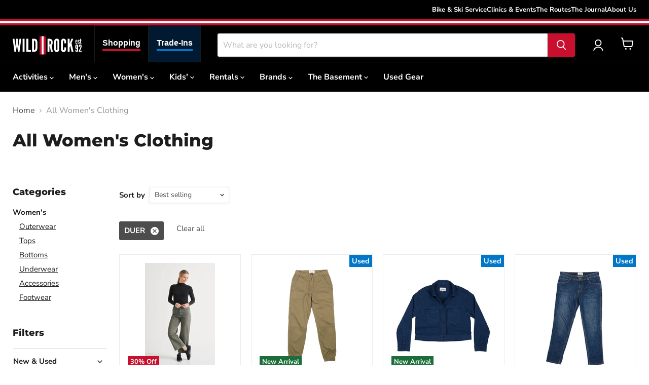

--- FILE ---
content_type: text/html; charset=utf-8
request_url: https://wildrock.net/collections/all-womens-clothing?filter.p.vendor=DUER
body_size: 73235
content:
<!doctype html>
<html class="no-js no-touch" lang="en">
  <head>
    <script>
      window.Store = window.Store || {};
      window.Store.id = 29006364720;
    </script>
    <meta charset="utf-8">
    <meta http-equiv="x-ua-compatible" content="IE=edge">

    <link rel="preconnect" href="https://cdn.shopify.com">
    <link rel="preconnect" href="https://fonts.shopifycdn.com">
    <link rel="preconnect" href="https://v.shopify.com">
    <link rel="preconnect" href="https://cdn.shopifycloud.com">
    <link href="https://fonts.googleapis.com/css2?family=Material+Symbols+Outlined" rel="stylesheet">

    <title>Women&#39;s Clothing — Wild Rock Outfitters</title>

    
      <meta name="description" content="Shop Women&#39;s clothing and outerwear from brands like Patagonia, FIG, Indyeva &amp; More in-store and online">
    

    
  <link rel="shortcut icon" href="//wildrock.net/cdn/shop/files/wildrockicon_32x32.png?v=1739910960" type="image/png">



    
      <link rel="canonical" href="https://wildrock.net/collections/all-womens-clothing">
    

    <meta name="viewport" content="width=device-width">

    
    















<meta property="og:site_name" content="Wild Rock Outfitters">
<meta property="og:url" content="https://wildrock.net/collections/all-womens-clothing">
<meta property="og:title" content="Women&#39;s Clothing">
<meta property="og:type" content="website">
<meta property="og:description" content="Shop Women&#39;s clothing and outerwear from brands like Patagonia, FIG, Indyeva &amp; More in-store and online">




    
    
    

    
    
    <meta
      property="og:image"
      content="https://wildrock.net/cdn/shop/collections/92632236_3439054856121345_9120547247023456256_o_d4abb091-6530-41b1-888b-b6693a949795_3024x630.jpg?v=1603823620"
    />
    <meta
      property="og:image:secure_url"
      content="https://wildrock.net/cdn/shop/collections/92632236_3439054856121345_9120547247023456256_o_d4abb091-6530-41b1-888b-b6693a949795_3024x630.jpg?v=1603823620"
    />
    <meta property="og:image:width" content="3024" />
    <meta property="og:image:height" content="630" />
    
    
    <meta property="og:image:alt" content="All Women's Clothing" />
  









  <meta name="twitter:site" content="@WildRockPtbo">








<meta name="twitter:title" content="Women&#39;s Clothing">
<meta name="twitter:description" content="Shop Women&#39;s clothing and outerwear from brands like Patagonia, FIG, Indyeva &amp; More in-store and online">


    
    
    
      
      
      <meta name="twitter:card" content="summary_large_image">
    
    
    <meta
      property="twitter:image"
      content="https://wildrock.net/cdn/shop/collections/92632236_3439054856121345_9120547247023456256_o_d4abb091-6530-41b1-888b-b6693a949795_1200x600_crop_center.jpg?v=1603823620"
    />
    <meta property="twitter:image:width" content="1200" />
    <meta property="twitter:image:height" content="600" />
    
    
    <meta property="twitter:image:alt" content="All Women&#39;s Clothing" />
  


    <link
      rel="preload"
      href="//wildrock.net/cdn/fonts/nunito_sans/nunitosans_n7.25d963ed46da26098ebeab731e90d8802d989fa5.woff2"
      as="font"
      crossorigin="anonymous"
    >
    
      <link href="//wildrock.net/cdn/shop/t/53/assets/theme.css?v=112953978462861495091762289398" rel="stylesheet" type="text/css" media="all" />
    
    <link href="//wildrock.net/cdn/shop/t/53/assets/custom-styles.css?v=141960387205953782721762996906" rel="stylesheet" type="text/css" media="all" />

    <script>window.performance && window.performance.mark && window.performance.mark('shopify.content_for_header.start');</script><meta name="google-site-verification" content="q5F_1U2LpPaTw-y97ZPAWsrDANKXhMj187mNa9iu8aI">
<meta id="shopify-digital-wallet" name="shopify-digital-wallet" content="/29006364720/digital_wallets/dialog">
<meta name="shopify-checkout-api-token" content="a0d968f70ac499dd96f0c9df80e1b3b3">
<meta id="in-context-paypal-metadata" data-shop-id="29006364720" data-venmo-supported="false" data-environment="production" data-locale="en_US" data-paypal-v4="true" data-currency="CAD">
<link rel="alternate" type="application/atom+xml" title="Feed" href="/collections/all-womens-clothing.atom" />
<link rel="alternate" type="application/json+oembed" href="https://wildrock.net/collections/all-womens-clothing.oembed">
<script async="async" src="/checkouts/internal/preloads.js?locale=en-CA"></script>
<link rel="preconnect" href="https://shop.app" crossorigin="anonymous">
<script async="async" src="https://shop.app/checkouts/internal/preloads.js?locale=en-CA&shop_id=29006364720" crossorigin="anonymous"></script>
<script id="apple-pay-shop-capabilities" type="application/json">{"shopId":29006364720,"countryCode":"CA","currencyCode":"CAD","merchantCapabilities":["supports3DS"],"merchantId":"gid:\/\/shopify\/Shop\/29006364720","merchantName":"Wild Rock Outfitters","requiredBillingContactFields":["postalAddress","email"],"requiredShippingContactFields":["postalAddress","email"],"shippingType":"shipping","supportedNetworks":["visa","masterCard","amex","discover","interac","jcb"],"total":{"type":"pending","label":"Wild Rock Outfitters","amount":"1.00"},"shopifyPaymentsEnabled":true,"supportsSubscriptions":true}</script>
<script id="shopify-features" type="application/json">{"accessToken":"a0d968f70ac499dd96f0c9df80e1b3b3","betas":["rich-media-storefront-analytics"],"domain":"wildrock.net","predictiveSearch":true,"shopId":29006364720,"locale":"en"}</script>
<script>var Shopify = Shopify || {};
Shopify.shop = "wild-rock-outfitters.myshopify.com";
Shopify.locale = "en";
Shopify.currency = {"active":"CAD","rate":"1.0"};
Shopify.country = "CA";
Shopify.theme = {"name":"wro-empire-theme\/stores\/wildrock\/main","id":131173089328,"schema_name":"Empire","schema_version":"9.1.1","theme_store_id":null,"role":"main"};
Shopify.theme.handle = "null";
Shopify.theme.style = {"id":null,"handle":null};
Shopify.cdnHost = "wildrock.net/cdn";
Shopify.routes = Shopify.routes || {};
Shopify.routes.root = "/";</script>
<script type="module">!function(o){(o.Shopify=o.Shopify||{}).modules=!0}(window);</script>
<script>!function(o){function n(){var o=[];function n(){o.push(Array.prototype.slice.apply(arguments))}return n.q=o,n}var t=o.Shopify=o.Shopify||{};t.loadFeatures=n(),t.autoloadFeatures=n()}(window);</script>
<script>
  window.ShopifyPay = window.ShopifyPay || {};
  window.ShopifyPay.apiHost = "shop.app\/pay";
  window.ShopifyPay.redirectState = null;
</script>
<script id="shop-js-analytics" type="application/json">{"pageType":"collection"}</script>
<script defer="defer" async type="module" src="//wildrock.net/cdn/shopifycloud/shop-js/modules/v2/client.init-shop-cart-sync_BdyHc3Nr.en.esm.js"></script>
<script defer="defer" async type="module" src="//wildrock.net/cdn/shopifycloud/shop-js/modules/v2/chunk.common_Daul8nwZ.esm.js"></script>
<script type="module">
  await import("//wildrock.net/cdn/shopifycloud/shop-js/modules/v2/client.init-shop-cart-sync_BdyHc3Nr.en.esm.js");
await import("//wildrock.net/cdn/shopifycloud/shop-js/modules/v2/chunk.common_Daul8nwZ.esm.js");

  window.Shopify.SignInWithShop?.initShopCartSync?.({"fedCMEnabled":true,"windoidEnabled":true});

</script>
<script>
  window.Shopify = window.Shopify || {};
  if (!window.Shopify.featureAssets) window.Shopify.featureAssets = {};
  window.Shopify.featureAssets['shop-js'] = {"shop-cart-sync":["modules/v2/client.shop-cart-sync_QYOiDySF.en.esm.js","modules/v2/chunk.common_Daul8nwZ.esm.js"],"init-fed-cm":["modules/v2/client.init-fed-cm_DchLp9rc.en.esm.js","modules/v2/chunk.common_Daul8nwZ.esm.js"],"shop-button":["modules/v2/client.shop-button_OV7bAJc5.en.esm.js","modules/v2/chunk.common_Daul8nwZ.esm.js"],"init-windoid":["modules/v2/client.init-windoid_DwxFKQ8e.en.esm.js","modules/v2/chunk.common_Daul8nwZ.esm.js"],"shop-cash-offers":["modules/v2/client.shop-cash-offers_DWtL6Bq3.en.esm.js","modules/v2/chunk.common_Daul8nwZ.esm.js","modules/v2/chunk.modal_CQq8HTM6.esm.js"],"shop-toast-manager":["modules/v2/client.shop-toast-manager_CX9r1SjA.en.esm.js","modules/v2/chunk.common_Daul8nwZ.esm.js"],"init-shop-email-lookup-coordinator":["modules/v2/client.init-shop-email-lookup-coordinator_UhKnw74l.en.esm.js","modules/v2/chunk.common_Daul8nwZ.esm.js"],"pay-button":["modules/v2/client.pay-button_DzxNnLDY.en.esm.js","modules/v2/chunk.common_Daul8nwZ.esm.js"],"avatar":["modules/v2/client.avatar_BTnouDA3.en.esm.js"],"init-shop-cart-sync":["modules/v2/client.init-shop-cart-sync_BdyHc3Nr.en.esm.js","modules/v2/chunk.common_Daul8nwZ.esm.js"],"shop-login-button":["modules/v2/client.shop-login-button_D8B466_1.en.esm.js","modules/v2/chunk.common_Daul8nwZ.esm.js","modules/v2/chunk.modal_CQq8HTM6.esm.js"],"init-customer-accounts-sign-up":["modules/v2/client.init-customer-accounts-sign-up_C8fpPm4i.en.esm.js","modules/v2/client.shop-login-button_D8B466_1.en.esm.js","modules/v2/chunk.common_Daul8nwZ.esm.js","modules/v2/chunk.modal_CQq8HTM6.esm.js"],"init-shop-for-new-customer-accounts":["modules/v2/client.init-shop-for-new-customer-accounts_CVTO0Ztu.en.esm.js","modules/v2/client.shop-login-button_D8B466_1.en.esm.js","modules/v2/chunk.common_Daul8nwZ.esm.js","modules/v2/chunk.modal_CQq8HTM6.esm.js"],"init-customer-accounts":["modules/v2/client.init-customer-accounts_dRgKMfrE.en.esm.js","modules/v2/client.shop-login-button_D8B466_1.en.esm.js","modules/v2/chunk.common_Daul8nwZ.esm.js","modules/v2/chunk.modal_CQq8HTM6.esm.js"],"shop-follow-button":["modules/v2/client.shop-follow-button_CkZpjEct.en.esm.js","modules/v2/chunk.common_Daul8nwZ.esm.js","modules/v2/chunk.modal_CQq8HTM6.esm.js"],"lead-capture":["modules/v2/client.lead-capture_BntHBhfp.en.esm.js","modules/v2/chunk.common_Daul8nwZ.esm.js","modules/v2/chunk.modal_CQq8HTM6.esm.js"],"checkout-modal":["modules/v2/client.checkout-modal_CfxcYbTm.en.esm.js","modules/v2/chunk.common_Daul8nwZ.esm.js","modules/v2/chunk.modal_CQq8HTM6.esm.js"],"shop-login":["modules/v2/client.shop-login_Da4GZ2H6.en.esm.js","modules/v2/chunk.common_Daul8nwZ.esm.js","modules/v2/chunk.modal_CQq8HTM6.esm.js"],"payment-terms":["modules/v2/client.payment-terms_MV4M3zvL.en.esm.js","modules/v2/chunk.common_Daul8nwZ.esm.js","modules/v2/chunk.modal_CQq8HTM6.esm.js"]};
</script>
<script>(function() {
  var isLoaded = false;
  function asyncLoad() {
    if (isLoaded) return;
    isLoaded = true;
    var urls = ["\/\/wild-rock-outfitters.bookthatapp.com\/javascripts\/bta.js?shop=wild-rock-outfitters.myshopify.com","\/\/cdn.shopify.com\/proxy\/32981c568c18baf0e23f26264556340dfbc6f781096c6d19bf44ae23f0ad19ab\/wild-rock-outfitters.bookthatapp.com\/javascripts\/bta-installed.js?shop=wild-rock-outfitters.myshopify.com\u0026sp-cache-control=cHVibGljLCBtYXgtYWdlPTkwMA","https:\/\/chimpstatic.com\/mcjs-connected\/js\/users\/e25e2543755c2982f8cbe6cfc\/35a23f022b5f7e03e40b45920.js?shop=wild-rock-outfitters.myshopify.com","\/\/cdn.shopify.com\/proxy\/ff9b8478fe8697670af034c2aeb2a8f98dd8af1407fe85e6274f9846ada6bb45\/wild-rock-outfitters.bookthatapp.com\/sdk\/v1\/js\/bta-order-status-bootstrap.min.js?shop=wild-rock-outfitters.myshopify.com\u0026sp-cache-control=cHVibGljLCBtYXgtYWdlPTkwMA"];
    for (var i = 0; i < urls.length; i++) {
      var s = document.createElement('script');
      s.type = 'text/javascript';
      s.async = true;
      s.src = urls[i];
      var x = document.getElementsByTagName('script')[0];
      x.parentNode.insertBefore(s, x);
    }
  };
  if(window.attachEvent) {
    window.attachEvent('onload', asyncLoad);
  } else {
    window.addEventListener('load', asyncLoad, false);
  }
})();</script>
<script id="__st">var __st={"a":29006364720,"offset":-18000,"reqid":"88cd7306-3d8d-4dc3-a72b-fdcac0b1a3f1-1768952356","pageurl":"wildrock.net\/collections\/all-womens-clothing?filter.p.vendor=DUER","u":"91c09357c17f","p":"collection","rtyp":"collection","rid":161526874160};</script>
<script>window.ShopifyPaypalV4VisibilityTracking = true;</script>
<script id="captcha-bootstrap">!function(){'use strict';const t='contact',e='account',n='new_comment',o=[[t,t],['blogs',n],['comments',n],[t,'customer']],c=[[e,'customer_login'],[e,'guest_login'],[e,'recover_customer_password'],[e,'create_customer']],r=t=>t.map((([t,e])=>`form[action*='/${t}']:not([data-nocaptcha='true']) input[name='form_type'][value='${e}']`)).join(','),a=t=>()=>t?[...document.querySelectorAll(t)].map((t=>t.form)):[];function s(){const t=[...o],e=r(t);return a(e)}const i='password',u='form_key',d=['recaptcha-v3-token','g-recaptcha-response','h-captcha-response',i],f=()=>{try{return window.sessionStorage}catch{return}},m='__shopify_v',_=t=>t.elements[u];function p(t,e,n=!1){try{const o=window.sessionStorage,c=JSON.parse(o.getItem(e)),{data:r}=function(t){const{data:e,action:n}=t;return t[m]||n?{data:e,action:n}:{data:t,action:n}}(c);for(const[e,n]of Object.entries(r))t.elements[e]&&(t.elements[e].value=n);n&&o.removeItem(e)}catch(o){console.error('form repopulation failed',{error:o})}}const l='form_type',E='cptcha';function T(t){t.dataset[E]=!0}const w=window,h=w.document,L='Shopify',v='ce_forms',y='captcha';let A=!1;((t,e)=>{const n=(g='f06e6c50-85a8-45c8-87d0-21a2b65856fe',I='https://cdn.shopify.com/shopifycloud/storefront-forms-hcaptcha/ce_storefront_forms_captcha_hcaptcha.v1.5.2.iife.js',D={infoText:'Protected by hCaptcha',privacyText:'Privacy',termsText:'Terms'},(t,e,n)=>{const o=w[L][v],c=o.bindForm;if(c)return c(t,g,e,D).then(n);var r;o.q.push([[t,g,e,D],n]),r=I,A||(h.body.append(Object.assign(h.createElement('script'),{id:'captcha-provider',async:!0,src:r})),A=!0)});var g,I,D;w[L]=w[L]||{},w[L][v]=w[L][v]||{},w[L][v].q=[],w[L][y]=w[L][y]||{},w[L][y].protect=function(t,e){n(t,void 0,e),T(t)},Object.freeze(w[L][y]),function(t,e,n,w,h,L){const[v,y,A,g]=function(t,e,n){const i=e?o:[],u=t?c:[],d=[...i,...u],f=r(d),m=r(i),_=r(d.filter((([t,e])=>n.includes(e))));return[a(f),a(m),a(_),s()]}(w,h,L),I=t=>{const e=t.target;return e instanceof HTMLFormElement?e:e&&e.form},D=t=>v().includes(t);t.addEventListener('submit',(t=>{const e=I(t);if(!e)return;const n=D(e)&&!e.dataset.hcaptchaBound&&!e.dataset.recaptchaBound,o=_(e),c=g().includes(e)&&(!o||!o.value);(n||c)&&t.preventDefault(),c&&!n&&(function(t){try{if(!f())return;!function(t){const e=f();if(!e)return;const n=_(t);if(!n)return;const o=n.value;o&&e.removeItem(o)}(t);const e=Array.from(Array(32),(()=>Math.random().toString(36)[2])).join('');!function(t,e){_(t)||t.append(Object.assign(document.createElement('input'),{type:'hidden',name:u})),t.elements[u].value=e}(t,e),function(t,e){const n=f();if(!n)return;const o=[...t.querySelectorAll(`input[type='${i}']`)].map((({name:t})=>t)),c=[...d,...o],r={};for(const[a,s]of new FormData(t).entries())c.includes(a)||(r[a]=s);n.setItem(e,JSON.stringify({[m]:1,action:t.action,data:r}))}(t,e)}catch(e){console.error('failed to persist form',e)}}(e),e.submit())}));const S=(t,e)=>{t&&!t.dataset[E]&&(n(t,e.some((e=>e===t))),T(t))};for(const o of['focusin','change'])t.addEventListener(o,(t=>{const e=I(t);D(e)&&S(e,y())}));const B=e.get('form_key'),M=e.get(l),P=B&&M;t.addEventListener('DOMContentLoaded',(()=>{const t=y();if(P)for(const e of t)e.elements[l].value===M&&p(e,B);[...new Set([...A(),...v().filter((t=>'true'===t.dataset.shopifyCaptcha))])].forEach((e=>S(e,t)))}))}(h,new URLSearchParams(w.location.search),n,t,e,['guest_login'])})(!0,!0)}();</script>
<script integrity="sha256-4kQ18oKyAcykRKYeNunJcIwy7WH5gtpwJnB7kiuLZ1E=" data-source-attribution="shopify.loadfeatures" defer="defer" src="//wildrock.net/cdn/shopifycloud/storefront/assets/storefront/load_feature-a0a9edcb.js" crossorigin="anonymous"></script>
<script crossorigin="anonymous" defer="defer" src="//wildrock.net/cdn/shopifycloud/storefront/assets/shopify_pay/storefront-65b4c6d7.js?v=20250812"></script>
<script data-source-attribution="shopify.dynamic_checkout.dynamic.init">var Shopify=Shopify||{};Shopify.PaymentButton=Shopify.PaymentButton||{isStorefrontPortableWallets:!0,init:function(){window.Shopify.PaymentButton.init=function(){};var t=document.createElement("script");t.src="https://wildrock.net/cdn/shopifycloud/portable-wallets/latest/portable-wallets.en.js",t.type="module",document.head.appendChild(t)}};
</script>
<script data-source-attribution="shopify.dynamic_checkout.buyer_consent">
  function portableWalletsHideBuyerConsent(e){var t=document.getElementById("shopify-buyer-consent"),n=document.getElementById("shopify-subscription-policy-button");t&&n&&(t.classList.add("hidden"),t.setAttribute("aria-hidden","true"),n.removeEventListener("click",e))}function portableWalletsShowBuyerConsent(e){var t=document.getElementById("shopify-buyer-consent"),n=document.getElementById("shopify-subscription-policy-button");t&&n&&(t.classList.remove("hidden"),t.removeAttribute("aria-hidden"),n.addEventListener("click",e))}window.Shopify?.PaymentButton&&(window.Shopify.PaymentButton.hideBuyerConsent=portableWalletsHideBuyerConsent,window.Shopify.PaymentButton.showBuyerConsent=portableWalletsShowBuyerConsent);
</script>
<script data-source-attribution="shopify.dynamic_checkout.cart.bootstrap">document.addEventListener("DOMContentLoaded",(function(){function t(){return document.querySelector("shopify-accelerated-checkout-cart, shopify-accelerated-checkout")}if(t())Shopify.PaymentButton.init();else{new MutationObserver((function(e,n){t()&&(Shopify.PaymentButton.init(),n.disconnect())})).observe(document.body,{childList:!0,subtree:!0})}}));
</script>
<link id="shopify-accelerated-checkout-styles" rel="stylesheet" media="screen" href="https://wildrock.net/cdn/shopifycloud/portable-wallets/latest/accelerated-checkout-backwards-compat.css" crossorigin="anonymous">
<style id="shopify-accelerated-checkout-cart">
        #shopify-buyer-consent {
  margin-top: 1em;
  display: inline-block;
  width: 100%;
}

#shopify-buyer-consent.hidden {
  display: none;
}

#shopify-subscription-policy-button {
  background: none;
  border: none;
  padding: 0;
  text-decoration: underline;
  font-size: inherit;
  cursor: pointer;
}

#shopify-subscription-policy-button::before {
  box-shadow: none;
}

      </style>
<script id="sections-script" data-sections="static-header,cart-drawer" defer="defer" src="//wildrock.net/cdn/shop/t/53/compiled_assets/scripts.js?v=162842"></script>
<script>window.performance && window.performance.mark && window.performance.mark('shopify.content_for_header.end');</script>

    
    <script>
      window.Theme = window.Theme || {};
      window.Theme.version = '9.1.1';
      window.Theme.name = 'Empire';
      window.Theme.routes = {
        root_url: '/',
        account_url: '/account',
        account_login_url: '/account/login',
        account_logout_url: '/account/logout',
        account_register_url: '/account/register',
        account_addresses_url: '/account/addresses',
        collections_url: '/collections',
        all_products_collection_url: '/collections/all',
        search_url: '/search',
        predictive_search_url: '/search/suggest',
        cart_url: '/cart',
        cart_add_url: '/cart/add',
        cart_change_url: '/cart/change',
        cart_clear_url: '/cart/clear',
        product_recommendations_url: '/recommendations/products',
      };
    </script>
    

    <script>var bondVariantIds = [], productConfig = {}, productMetafields;productMetafields = '';if (productMetafields !== '') {
        productConfig = JSON.parse('{"' + decodeURI(productMetafields).replace(/"/g, '\\"').replace(/&/g, '","').replace(/=/g,'":"') + '"}');
      }

    window.BtaConfig = {
      account: 'wild-rock-outfitters',
      bondVariantIds: bondVariantIds,
      cart: 'CartDrop',
      customer: '',settings: JSON.parse('{"dateFormat":"MM/DD/YYYY","domain":"wildrock.net","env":"production","path_prefix":"/apps/bookthatapp","should_load":true,"widget_enabled_list":["reservation","appt","activity","events_list","rental","course","class"],"widget_on_every_page":true,"widgets_mode":{}}' || '{}'),
      version: '1.6'
    }
  </script>

  <script src="//wildrock.net/cdn/shop/t/53/assets/bta-widgets-bootstrap.min.js?v=140398751049464347101739471557" type="text/javascript"></script>


    <!-- Microsoft Clarity -->
    <script type="text/javascript">
      (function (c, l, a, r, i, t, y) {
        c[a] =
          c[a] ||
          function () {
            (c[a].q = c[a].q || []).push(arguments);
          };
        t = l.createElement(r);
        t.async = 1;
        t.src = 'https://www.clarity.ms/tag/' + i;
        y = l.getElementsByTagName(r)[0];
        y.parentNode.insertBefore(t, y);
      })(window, document, 'clarity', 'script', 'ggvkzf0wfy');
    </script>
  <link href="https://monorail-edge.shopifysvc.com" rel="dns-prefetch">
<script>(function(){if ("sendBeacon" in navigator && "performance" in window) {try {var session_token_from_headers = performance.getEntriesByType('navigation')[0].serverTiming.find(x => x.name == '_s').description;} catch {var session_token_from_headers = undefined;}var session_cookie_matches = document.cookie.match(/_shopify_s=([^;]*)/);var session_token_from_cookie = session_cookie_matches && session_cookie_matches.length === 2 ? session_cookie_matches[1] : "";var session_token = session_token_from_headers || session_token_from_cookie || "";function handle_abandonment_event(e) {var entries = performance.getEntries().filter(function(entry) {return /monorail-edge.shopifysvc.com/.test(entry.name);});if (!window.abandonment_tracked && entries.length === 0) {window.abandonment_tracked = true;var currentMs = Date.now();var navigation_start = performance.timing.navigationStart;var payload = {shop_id: 29006364720,url: window.location.href,navigation_start,duration: currentMs - navigation_start,session_token,page_type: "collection"};window.navigator.sendBeacon("https://monorail-edge.shopifysvc.com/v1/produce", JSON.stringify({schema_id: "online_store_buyer_site_abandonment/1.1",payload: payload,metadata: {event_created_at_ms: currentMs,event_sent_at_ms: currentMs}}));}}window.addEventListener('pagehide', handle_abandonment_event);}}());</script>
<script id="web-pixels-manager-setup">(function e(e,d,r,n,o){if(void 0===o&&(o={}),!Boolean(null===(a=null===(i=window.Shopify)||void 0===i?void 0:i.analytics)||void 0===a?void 0:a.replayQueue)){var i,a;window.Shopify=window.Shopify||{};var t=window.Shopify;t.analytics=t.analytics||{};var s=t.analytics;s.replayQueue=[],s.publish=function(e,d,r){return s.replayQueue.push([e,d,r]),!0};try{self.performance.mark("wpm:start")}catch(e){}var l=function(){var e={modern:/Edge?\/(1{2}[4-9]|1[2-9]\d|[2-9]\d{2}|\d{4,})\.\d+(\.\d+|)|Firefox\/(1{2}[4-9]|1[2-9]\d|[2-9]\d{2}|\d{4,})\.\d+(\.\d+|)|Chrom(ium|e)\/(9{2}|\d{3,})\.\d+(\.\d+|)|(Maci|X1{2}).+ Version\/(15\.\d+|(1[6-9]|[2-9]\d|\d{3,})\.\d+)([,.]\d+|)( \(\w+\)|)( Mobile\/\w+|) Safari\/|Chrome.+OPR\/(9{2}|\d{3,})\.\d+\.\d+|(CPU[ +]OS|iPhone[ +]OS|CPU[ +]iPhone|CPU IPhone OS|CPU iPad OS)[ +]+(15[._]\d+|(1[6-9]|[2-9]\d|\d{3,})[._]\d+)([._]\d+|)|Android:?[ /-](13[3-9]|1[4-9]\d|[2-9]\d{2}|\d{4,})(\.\d+|)(\.\d+|)|Android.+Firefox\/(13[5-9]|1[4-9]\d|[2-9]\d{2}|\d{4,})\.\d+(\.\d+|)|Android.+Chrom(ium|e)\/(13[3-9]|1[4-9]\d|[2-9]\d{2}|\d{4,})\.\d+(\.\d+|)|SamsungBrowser\/([2-9]\d|\d{3,})\.\d+/,legacy:/Edge?\/(1[6-9]|[2-9]\d|\d{3,})\.\d+(\.\d+|)|Firefox\/(5[4-9]|[6-9]\d|\d{3,})\.\d+(\.\d+|)|Chrom(ium|e)\/(5[1-9]|[6-9]\d|\d{3,})\.\d+(\.\d+|)([\d.]+$|.*Safari\/(?![\d.]+ Edge\/[\d.]+$))|(Maci|X1{2}).+ Version\/(10\.\d+|(1[1-9]|[2-9]\d|\d{3,})\.\d+)([,.]\d+|)( \(\w+\)|)( Mobile\/\w+|) Safari\/|Chrome.+OPR\/(3[89]|[4-9]\d|\d{3,})\.\d+\.\d+|(CPU[ +]OS|iPhone[ +]OS|CPU[ +]iPhone|CPU IPhone OS|CPU iPad OS)[ +]+(10[._]\d+|(1[1-9]|[2-9]\d|\d{3,})[._]\d+)([._]\d+|)|Android:?[ /-](13[3-9]|1[4-9]\d|[2-9]\d{2}|\d{4,})(\.\d+|)(\.\d+|)|Mobile Safari.+OPR\/([89]\d|\d{3,})\.\d+\.\d+|Android.+Firefox\/(13[5-9]|1[4-9]\d|[2-9]\d{2}|\d{4,})\.\d+(\.\d+|)|Android.+Chrom(ium|e)\/(13[3-9]|1[4-9]\d|[2-9]\d{2}|\d{4,})\.\d+(\.\d+|)|Android.+(UC? ?Browser|UCWEB|U3)[ /]?(15\.([5-9]|\d{2,})|(1[6-9]|[2-9]\d|\d{3,})\.\d+)\.\d+|SamsungBrowser\/(5\.\d+|([6-9]|\d{2,})\.\d+)|Android.+MQ{2}Browser\/(14(\.(9|\d{2,})|)|(1[5-9]|[2-9]\d|\d{3,})(\.\d+|))(\.\d+|)|K[Aa][Ii]OS\/(3\.\d+|([4-9]|\d{2,})\.\d+)(\.\d+|)/},d=e.modern,r=e.legacy,n=navigator.userAgent;return n.match(d)?"modern":n.match(r)?"legacy":"unknown"}(),u="modern"===l?"modern":"legacy",c=(null!=n?n:{modern:"",legacy:""})[u],f=function(e){return[e.baseUrl,"/wpm","/b",e.hashVersion,"modern"===e.buildTarget?"m":"l",".js"].join("")}({baseUrl:d,hashVersion:r,buildTarget:u}),m=function(e){var d=e.version,r=e.bundleTarget,n=e.surface,o=e.pageUrl,i=e.monorailEndpoint;return{emit:function(e){var a=e.status,t=e.errorMsg,s=(new Date).getTime(),l=JSON.stringify({metadata:{event_sent_at_ms:s},events:[{schema_id:"web_pixels_manager_load/3.1",payload:{version:d,bundle_target:r,page_url:o,status:a,surface:n,error_msg:t},metadata:{event_created_at_ms:s}}]});if(!i)return console&&console.warn&&console.warn("[Web Pixels Manager] No Monorail endpoint provided, skipping logging."),!1;try{return self.navigator.sendBeacon.bind(self.navigator)(i,l)}catch(e){}var u=new XMLHttpRequest;try{return u.open("POST",i,!0),u.setRequestHeader("Content-Type","text/plain"),u.send(l),!0}catch(e){return console&&console.warn&&console.warn("[Web Pixels Manager] Got an unhandled error while logging to Monorail."),!1}}}}({version:r,bundleTarget:l,surface:e.surface,pageUrl:self.location.href,monorailEndpoint:e.monorailEndpoint});try{o.browserTarget=l,function(e){var d=e.src,r=e.async,n=void 0===r||r,o=e.onload,i=e.onerror,a=e.sri,t=e.scriptDataAttributes,s=void 0===t?{}:t,l=document.createElement("script"),u=document.querySelector("head"),c=document.querySelector("body");if(l.async=n,l.src=d,a&&(l.integrity=a,l.crossOrigin="anonymous"),s)for(var f in s)if(Object.prototype.hasOwnProperty.call(s,f))try{l.dataset[f]=s[f]}catch(e){}if(o&&l.addEventListener("load",o),i&&l.addEventListener("error",i),u)u.appendChild(l);else{if(!c)throw new Error("Did not find a head or body element to append the script");c.appendChild(l)}}({src:f,async:!0,onload:function(){if(!function(){var e,d;return Boolean(null===(d=null===(e=window.Shopify)||void 0===e?void 0:e.analytics)||void 0===d?void 0:d.initialized)}()){var d=window.webPixelsManager.init(e)||void 0;if(d){var r=window.Shopify.analytics;r.replayQueue.forEach((function(e){var r=e[0],n=e[1],o=e[2];d.publishCustomEvent(r,n,o)})),r.replayQueue=[],r.publish=d.publishCustomEvent,r.visitor=d.visitor,r.initialized=!0}}},onerror:function(){return m.emit({status:"failed",errorMsg:"".concat(f," has failed to load")})},sri:function(e){var d=/^sha384-[A-Za-z0-9+/=]+$/;return"string"==typeof e&&d.test(e)}(c)?c:"",scriptDataAttributes:o}),m.emit({status:"loading"})}catch(e){m.emit({status:"failed",errorMsg:(null==e?void 0:e.message)||"Unknown error"})}}})({shopId: 29006364720,storefrontBaseUrl: "https://wildrock.net",extensionsBaseUrl: "https://extensions.shopifycdn.com/cdn/shopifycloud/web-pixels-manager",monorailEndpoint: "https://monorail-edge.shopifysvc.com/unstable/produce_batch",surface: "storefront-renderer",enabledBetaFlags: ["2dca8a86"],webPixelsConfigList: [{"id":"715391024","configuration":"{\"webPixelName\":\"Judge.me\"}","eventPayloadVersion":"v1","runtimeContext":"STRICT","scriptVersion":"34ad157958823915625854214640f0bf","type":"APP","apiClientId":683015,"privacyPurposes":["ANALYTICS"],"dataSharingAdjustments":{"protectedCustomerApprovalScopes":["read_customer_email","read_customer_name","read_customer_personal_data","read_customer_phone"]}},{"id":"260014128","configuration":"{\"config\":\"{\\\"google_tag_ids\\\":[\\\"G-7N7T046VRL\\\",\\\"GT-5R6Q8HF\\\"],\\\"target_country\\\":\\\"CA\\\",\\\"gtag_events\\\":[{\\\"type\\\":\\\"begin_checkout\\\",\\\"action_label\\\":[\\\"G-7N7T046VRL\\\",\\\"AW-876153510\\\/y4uWCMahm4kYEKaV5KED\\\",\\\"AW-876153510\\\/Eaq7CIeu3_UDEKaV5KED\\\"]},{\\\"type\\\":\\\"search\\\",\\\"action_label\\\":[\\\"G-7N7T046VRL\\\",\\\"AW-876153510\\\/OUN6CMmhm4kYEKaV5KED\\\"]},{\\\"type\\\":\\\"view_item\\\",\\\"action_label\\\":[\\\"G-7N7T046VRL\\\",\\\"AW-876153510\\\/MUX_CMChm4kYEKaV5KED\\\",\\\"MC-G3DQDM8NDB\\\"]},{\\\"type\\\":\\\"purchase\\\",\\\"action_label\\\":[\\\"G-7N7T046VRL\\\",\\\"AW-876153510\\\/VpEVCL2hm4kYEKaV5KED\\\",\\\"MC-G3DQDM8NDB\\\"]},{\\\"type\\\":\\\"page_view\\\",\\\"action_label\\\":[\\\"G-7N7T046VRL\\\",\\\"AW-876153510\\\/IaC5CLqhm4kYEKaV5KED\\\",\\\"MC-G3DQDM8NDB\\\"]},{\\\"type\\\":\\\"add_payment_info\\\",\\\"action_label\\\":[\\\"G-7N7T046VRL\\\",\\\"AW-876153510\\\/LT_TCMyhm4kYEKaV5KED\\\"]},{\\\"type\\\":\\\"add_to_cart\\\",\\\"action_label\\\":[\\\"G-7N7T046VRL\\\",\\\"AW-876153510\\\/C7HkCMOhm4kYEKaV5KED\\\",\\\"AW-876153510\\\/PKWtCNCUn_EDEKaV5KED\\\"]}],\\\"enable_monitoring_mode\\\":false}\"}","eventPayloadVersion":"v1","runtimeContext":"OPEN","scriptVersion":"b2a88bafab3e21179ed38636efcd8a93","type":"APP","apiClientId":1780363,"privacyPurposes":[],"dataSharingAdjustments":{"protectedCustomerApprovalScopes":["read_customer_address","read_customer_email","read_customer_name","read_customer_personal_data","read_customer_phone"]}},{"id":"146538544","configuration":"{\"pixel_id\":\"1000831237428056\",\"pixel_type\":\"facebook_pixel\",\"metaapp_system_user_token\":\"-\"}","eventPayloadVersion":"v1","runtimeContext":"OPEN","scriptVersion":"ca16bc87fe92b6042fbaa3acc2fbdaa6","type":"APP","apiClientId":2329312,"privacyPurposes":["ANALYTICS","MARKETING","SALE_OF_DATA"],"dataSharingAdjustments":{"protectedCustomerApprovalScopes":["read_customer_address","read_customer_email","read_customer_name","read_customer_personal_data","read_customer_phone"]}},{"id":"shopify-app-pixel","configuration":"{}","eventPayloadVersion":"v1","runtimeContext":"STRICT","scriptVersion":"0450","apiClientId":"shopify-pixel","type":"APP","privacyPurposes":["ANALYTICS","MARKETING"]},{"id":"shopify-custom-pixel","eventPayloadVersion":"v1","runtimeContext":"LAX","scriptVersion":"0450","apiClientId":"shopify-pixel","type":"CUSTOM","privacyPurposes":["ANALYTICS","MARKETING"]}],isMerchantRequest: false,initData: {"shop":{"name":"Wild Rock Outfitters","paymentSettings":{"currencyCode":"CAD"},"myshopifyDomain":"wild-rock-outfitters.myshopify.com","countryCode":"CA","storefrontUrl":"https:\/\/wildrock.net"},"customer":null,"cart":null,"checkout":null,"productVariants":[],"purchasingCompany":null},},"https://wildrock.net/cdn","fcfee988w5aeb613cpc8e4bc33m6693e112",{"modern":"","legacy":""},{"shopId":"29006364720","storefrontBaseUrl":"https:\/\/wildrock.net","extensionBaseUrl":"https:\/\/extensions.shopifycdn.com\/cdn\/shopifycloud\/web-pixels-manager","surface":"storefront-renderer","enabledBetaFlags":"[\"2dca8a86\"]","isMerchantRequest":"false","hashVersion":"fcfee988w5aeb613cpc8e4bc33m6693e112","publish":"custom","events":"[[\"page_viewed\",{}],[\"collection_viewed\",{\"collection\":{\"id\":\"161526874160\",\"title\":\"All Women's Clothing\",\"productVariants\":[{\"price\":{\"amount\":105.0,\"currencyCode\":\"CAD\"},\"product\":{\"title\":\"Women's LuxTwill High Rise Trouser\",\"vendor\":\"DUER\",\"id\":\"7864656396336\",\"untranslatedTitle\":\"Women's LuxTwill High Rise Trouser\",\"url\":\"\/products\/2301340-duer-womens-luxtwill-high-rise-trouser?_pos=1\u0026_fid=3cef33908\u0026_ss=c\",\"type\":\"Soft Goods - Sportswear - Womens - Bottoms - Pants\"},\"id\":\"42706916737072\",\"image\":{\"src\":\"\/\/wildrock.net\/cdn\/shop\/files\/ScreenShot2025-05-09at1.44.48PM.webp?v=1768490638\"},\"sku\":\"DUE44252735L\",\"title\":\"Thyme \/ 26 26\",\"untranslatedTitle\":\"Thyme \/ 26 26\"},{\"price\":{\"amount\":40.0,\"currencyCode\":\"CAD\"},\"product\":{\"title\":\"Women's Live Free High Rise Jogger\",\"vendor\":\"DUER\",\"id\":\"7855110619184\",\"untranslatedTitle\":\"Women's Live Free High Rise Jogger\",\"url\":\"\/products\/duer-womens-live-free-high-rise-jogger-khaki-26-used?_pos=2\u0026_fid=3cef33908\u0026_ss=c\",\"type\":\"Soft Goods - Sportswear - Womens - Bottoms - Pants\"},\"id\":\"42694971064368\",\"image\":{\"src\":\"\/\/wildrock.net\/cdn\/shop\/files\/due43568089d-3159.jpg?v=1767815483\"},\"sku\":\"DUE43568089D\",\"title\":\"Khaki \/ 26 \/ Lightly Used\",\"untranslatedTitle\":\"Khaki \/ 26 \/ Lightly Used\"},{\"price\":{\"amount\":62.0,\"currencyCode\":\"CAD\"},\"product\":{\"title\":\"Women's LuxTwill Trucker Jacket\",\"vendor\":\"DUER\",\"id\":\"7800315904048\",\"untranslatedTitle\":\"Women's LuxTwill Trucker Jacket\",\"url\":\"\/products\/du-er-womens-luxtwill-trucker-jacket-blue-m-used?_pos=3\u0026_fid=3cef33908\u0026_ss=c\",\"type\":\"Soft Goods - Outerwear - Womens - Bottoms - Softshell\/Wind\"},\"id\":\"42593274757168\",\"image\":{\"src\":\"\/\/wildrock.net\/cdn\/shop\/files\/DUE40715663D-2481.jpg?v=1764357700\"},\"sku\":\"DUE40715663D\",\"title\":\"Blue \/ M \/ Lightly Used\",\"untranslatedTitle\":\"Blue \/ M \/ Lightly Used\"},{\"price\":{\"amount\":40.0,\"currencyCode\":\"CAD\"},\"product\":{\"title\":\"Women's Performance Denim Girlfriend\",\"vendor\":\"DUER\",\"id\":\"7759015575600\",\"untranslatedTitle\":\"Women's Performance Denim Girlfriend\",\"url\":\"\/products\/duer-womens-performance-denim-girlfriend-deep-sea-blue-29x30-used?_pos=4\u0026_fid=3cef33908\u0026_ss=c\",\"type\":\"Soft Goods - Sportswear - Womens - Bottoms - Pants\"},\"id\":\"42458421198896\",\"image\":{\"src\":\"\/\/wildrock.net\/cdn\/shop\/files\/DUE56241268D-1595.jpg?v=1759783801\"},\"sku\":\"DUE56241268D\",\"title\":\"Deep Sea Blue \/ 29x30 \/ Lightly Used\",\"untranslatedTitle\":\"Deep Sea Blue \/ 29x30 \/ Lightly Used\"}]}}]]"});</script><script>
  window.ShopifyAnalytics = window.ShopifyAnalytics || {};
  window.ShopifyAnalytics.meta = window.ShopifyAnalytics.meta || {};
  window.ShopifyAnalytics.meta.currency = 'CAD';
  var meta = {"products":[{"id":7864656396336,"gid":"gid:\/\/shopify\/Product\/7864656396336","vendor":"DUER","type":"Soft Goods - Sportswear - Womens - Bottoms - Pants","handle":"2301340-duer-womens-luxtwill-high-rise-trouser","variants":[{"id":42706916737072,"price":10500,"name":"Women's LuxTwill High Rise Trouser - Thyme \/ 26 26","public_title":"Thyme \/ 26 26","sku":"DUE44252735L"}],"remote":false},{"id":7855110619184,"gid":"gid:\/\/shopify\/Product\/7855110619184","vendor":"DUER","type":"Soft Goods - Sportswear - Womens - Bottoms - Pants","handle":"duer-womens-live-free-high-rise-jogger-khaki-26-used","variants":[{"id":42694971064368,"price":4000,"name":"Women's Live Free High Rise Jogger - Khaki \/ 26 \/ Lightly Used","public_title":"Khaki \/ 26 \/ Lightly Used","sku":"DUE43568089D"}],"remote":false},{"id":7800315904048,"gid":"gid:\/\/shopify\/Product\/7800315904048","vendor":"DUER","type":"Soft Goods - Outerwear - Womens - Bottoms - Softshell\/Wind","handle":"du-er-womens-luxtwill-trucker-jacket-blue-m-used","variants":[{"id":42593274757168,"price":6200,"name":"Women's LuxTwill Trucker Jacket - Blue \/ M \/ Lightly Used","public_title":"Blue \/ M \/ Lightly Used","sku":"DUE40715663D"}],"remote":false},{"id":7759015575600,"gid":"gid:\/\/shopify\/Product\/7759015575600","vendor":"DUER","type":"Soft Goods - Sportswear - Womens - Bottoms - Pants","handle":"duer-womens-performance-denim-girlfriend-deep-sea-blue-29x30-used","variants":[{"id":42458421198896,"price":4000,"name":"Women's Performance Denim Girlfriend - Deep Sea Blue \/ 29x30 \/ Lightly Used","public_title":"Deep Sea Blue \/ 29x30 \/ Lightly Used","sku":"DUE56241268D"}],"remote":false}],"page":{"pageType":"collection","resourceType":"collection","resourceId":161526874160,"requestId":"88cd7306-3d8d-4dc3-a72b-fdcac0b1a3f1-1768952356"}};
  for (var attr in meta) {
    window.ShopifyAnalytics.meta[attr] = meta[attr];
  }
</script>
<script class="analytics">
  (function () {
    var customDocumentWrite = function(content) {
      var jquery = null;

      if (window.jQuery) {
        jquery = window.jQuery;
      } else if (window.Checkout && window.Checkout.$) {
        jquery = window.Checkout.$;
      }

      if (jquery) {
        jquery('body').append(content);
      }
    };

    var hasLoggedConversion = function(token) {
      if (token) {
        return document.cookie.indexOf('loggedConversion=' + token) !== -1;
      }
      return false;
    }

    var setCookieIfConversion = function(token) {
      if (token) {
        var twoMonthsFromNow = new Date(Date.now());
        twoMonthsFromNow.setMonth(twoMonthsFromNow.getMonth() + 2);

        document.cookie = 'loggedConversion=' + token + '; expires=' + twoMonthsFromNow;
      }
    }

    var trekkie = window.ShopifyAnalytics.lib = window.trekkie = window.trekkie || [];
    if (trekkie.integrations) {
      return;
    }
    trekkie.methods = [
      'identify',
      'page',
      'ready',
      'track',
      'trackForm',
      'trackLink'
    ];
    trekkie.factory = function(method) {
      return function() {
        var args = Array.prototype.slice.call(arguments);
        args.unshift(method);
        trekkie.push(args);
        return trekkie;
      };
    };
    for (var i = 0; i < trekkie.methods.length; i++) {
      var key = trekkie.methods[i];
      trekkie[key] = trekkie.factory(key);
    }
    trekkie.load = function(config) {
      trekkie.config = config || {};
      trekkie.config.initialDocumentCookie = document.cookie;
      var first = document.getElementsByTagName('script')[0];
      var script = document.createElement('script');
      script.type = 'text/javascript';
      script.onerror = function(e) {
        var scriptFallback = document.createElement('script');
        scriptFallback.type = 'text/javascript';
        scriptFallback.onerror = function(error) {
                var Monorail = {
      produce: function produce(monorailDomain, schemaId, payload) {
        var currentMs = new Date().getTime();
        var event = {
          schema_id: schemaId,
          payload: payload,
          metadata: {
            event_created_at_ms: currentMs,
            event_sent_at_ms: currentMs
          }
        };
        return Monorail.sendRequest("https://" + monorailDomain + "/v1/produce", JSON.stringify(event));
      },
      sendRequest: function sendRequest(endpointUrl, payload) {
        // Try the sendBeacon API
        if (window && window.navigator && typeof window.navigator.sendBeacon === 'function' && typeof window.Blob === 'function' && !Monorail.isIos12()) {
          var blobData = new window.Blob([payload], {
            type: 'text/plain'
          });

          if (window.navigator.sendBeacon(endpointUrl, blobData)) {
            return true;
          } // sendBeacon was not successful

        } // XHR beacon

        var xhr = new XMLHttpRequest();

        try {
          xhr.open('POST', endpointUrl);
          xhr.setRequestHeader('Content-Type', 'text/plain');
          xhr.send(payload);
        } catch (e) {
          console.log(e);
        }

        return false;
      },
      isIos12: function isIos12() {
        return window.navigator.userAgent.lastIndexOf('iPhone; CPU iPhone OS 12_') !== -1 || window.navigator.userAgent.lastIndexOf('iPad; CPU OS 12_') !== -1;
      }
    };
    Monorail.produce('monorail-edge.shopifysvc.com',
      'trekkie_storefront_load_errors/1.1',
      {shop_id: 29006364720,
      theme_id: 131173089328,
      app_name: "storefront",
      context_url: window.location.href,
      source_url: "//wildrock.net/cdn/s/trekkie.storefront.cd680fe47e6c39ca5d5df5f0a32d569bc48c0f27.min.js"});

        };
        scriptFallback.async = true;
        scriptFallback.src = '//wildrock.net/cdn/s/trekkie.storefront.cd680fe47e6c39ca5d5df5f0a32d569bc48c0f27.min.js';
        first.parentNode.insertBefore(scriptFallback, first);
      };
      script.async = true;
      script.src = '//wildrock.net/cdn/s/trekkie.storefront.cd680fe47e6c39ca5d5df5f0a32d569bc48c0f27.min.js';
      first.parentNode.insertBefore(script, first);
    };
    trekkie.load(
      {"Trekkie":{"appName":"storefront","development":false,"defaultAttributes":{"shopId":29006364720,"isMerchantRequest":null,"themeId":131173089328,"themeCityHash":"208223474666419002","contentLanguage":"en","currency":"CAD","eventMetadataId":"4e7664cb-c026-4dd5-a443-e492da200d06"},"isServerSideCookieWritingEnabled":true,"monorailRegion":"shop_domain","enabledBetaFlags":["65f19447"]},"Session Attribution":{},"S2S":{"facebookCapiEnabled":true,"source":"trekkie-storefront-renderer","apiClientId":580111}}
    );

    var loaded = false;
    trekkie.ready(function() {
      if (loaded) return;
      loaded = true;

      window.ShopifyAnalytics.lib = window.trekkie;

      var originalDocumentWrite = document.write;
      document.write = customDocumentWrite;
      try { window.ShopifyAnalytics.merchantGoogleAnalytics.call(this); } catch(error) {};
      document.write = originalDocumentWrite;

      window.ShopifyAnalytics.lib.page(null,{"pageType":"collection","resourceType":"collection","resourceId":161526874160,"requestId":"88cd7306-3d8d-4dc3-a72b-fdcac0b1a3f1-1768952356","shopifyEmitted":true});

      var match = window.location.pathname.match(/checkouts\/(.+)\/(thank_you|post_purchase)/)
      var token = match? match[1]: undefined;
      if (!hasLoggedConversion(token)) {
        setCookieIfConversion(token);
        window.ShopifyAnalytics.lib.track("Viewed Product Category",{"currency":"CAD","category":"Collection: all-womens-clothing","collectionName":"all-womens-clothing","collectionId":161526874160,"nonInteraction":true},undefined,undefined,{"shopifyEmitted":true});
      }
    });


        var eventsListenerScript = document.createElement('script');
        eventsListenerScript.async = true;
        eventsListenerScript.src = "//wildrock.net/cdn/shopifycloud/storefront/assets/shop_events_listener-3da45d37.js";
        document.getElementsByTagName('head')[0].appendChild(eventsListenerScript);

})();</script>
<script
  defer
  src="https://wildrock.net/cdn/shopifycloud/perf-kit/shopify-perf-kit-3.0.4.min.js"
  data-application="storefront-renderer"
  data-shop-id="29006364720"
  data-render-region="gcp-us-central1"
  data-page-type="collection"
  data-theme-instance-id="131173089328"
  data-theme-name="Empire"
  data-theme-version="9.1.1"
  data-monorail-region="shop_domain"
  data-resource-timing-sampling-rate="10"
  data-shs="true"
  data-shs-beacon="true"
  data-shs-export-with-fetch="true"
  data-shs-logs-sample-rate="1"
  data-shs-beacon-endpoint="https://wildrock.net/api/collect"
></script>
</head>

  <body
    class="template-collection"
    data-instant-allow-query-string
    
  >
    <script>
      document.documentElement.className = document.documentElement.className.replace(/\bno-js\b/, 'js');
      if (window.Shopify && window.Shopify.designMode) document.documentElement.className += ' in-theme-editor';
      if ('ontouchstart' in window || (window.DocumentTouch && document instanceof DocumentTouch))
        document.documentElement.className = document.documentElement.className.replace(/\bno-touch\b/, 'has-touch');
    </script>

    
    <svg
      class="icon-star-reference"
      aria-hidden="true"
      focusable="false"
      role="presentation"
      xmlns="http://www.w3.org/2000/svg"
      width="20"
      height="20"
      viewBox="3 3 17 17"
      fill="none"
    >
      <symbol id="icon-star">
        <rect
          class="icon-star-background"
          width="20"
          height="20"
          fill="currentColor" />
        <path
          d="M10 3L12.163 7.60778L17 8.35121L13.5 11.9359L14.326 17L10 14.6078L5.674 17L6.5 11.9359L3 8.35121L7.837 7.60778L10 3Z"
          stroke="currentColor"
          stroke-width="2"
          stroke-linecap="round"
          stroke-linejoin="round"
          fill="none" />
      </symbol>
      <clipPath id="icon-star-clip">
        <path
          d="M10 3L12.163 7.60778L17 8.35121L13.5 11.9359L14.326 17L10 14.6078L5.674 17L6.5 11.9359L3 8.35121L7.837 7.60778L10 3Z"
          stroke="currentColor"
          stroke-width="2"
          stroke-linecap="round"
          stroke-linejoin="round" />
      </clipPath>
    </svg>
    

    <a class="skip-to-main" href="#site-main">Skip to content</a>

    <!-- BEGIN sections: header-group -->
<div id="shopify-section-sections--16297995108400__utility-bar" class="shopify-section shopify-section-group-header-group"><style data-shopify>
  .utility-bar {
    background-color: #000000;
  }

  
    .utility-bar__content {
      flex-direction: row-reverse;
    }
    .utility-bar__menu {
      margin-left: auto;
    }
    /* drop menus the other direction */
    .disclosure-list {
      left: 0;
      right: unset;
    }
  

  .utility-bar .social-link,
  .utility-bar__menu-link {
    color: #ffffff;
  }

  .utility-bar .disclosure__toggle {
    --disclosure-toggle-text-color: #ffffff;
    --disclosure-toggle-background-color: #000000;
  }

  .utility-bar .disclosure__toggle:hover {
    --disclosure-toggle-text-color: #ffffff;
  }

  .utility-bar .social-link:hover,
  .utility-bar__menu-link:hover {
    color: #ffffff;
  }

  .utility-bar .disclosure__toggle::after {
    --disclosure-toggle-svg-color: #ffffff;
  }

  .utility-bar .disclosure__toggle:hover::after {
    --disclosure-toggle-svg-color: #ffffff;
  }
</style>

<script
  type="application/json"
  data-section-type="static-utility-bar"
  data-section-id="sections--16297995108400__utility-bar"
  data-section-data
>
  {
    "settings": {
      "mobile_layout": "below"
    }
  }
</script>




  <section
    class="
      utility-bar
      
        utility-bar--full-width
      
    "
    data-utility-bar
  >
    <div class="utility-bar__content">
      
      
      

      
        
        
      
        
        
      
        
        
      
        
        
      
        
        
      
        
        
          
          

      
        <div
          
            id="switcher-tab-desktop--default-utility"
            role="tabpanel"
            aria-labelledby="menu-switcher--default-desktop"
          
          class="utility-bar__menu default-theme--section"
        >
          
            <a href="/pages/wild-rock-service-centre" class="utility-bar__menu-link">Bike & Ski Service</a>
          
            <a href="/collections/clinics-events" class="utility-bar__menu-link">Clinics & Events</a>
          
            <a href="/blogs/the-routes" class="utility-bar__menu-link">The Routes</a>
          
            <a href="/blogs/the-journal" class="utility-bar__menu-link">The Journal</a>
          
            <a href="/pages/about-us" class="utility-bar__menu-link">About Us</a>
          
        </div>
      

      
        <div
          
            id="switcher-tab-desktop--alternative-utility"
            role="tabpanel"
            aria-labelledby="menu-switcher--alternative-desktop"
          
          class="utility-bar__menu alternative-theme--section"
        >
          
            <a href="/collections/wild-again-used-open-box" class="utility-bar__menu-link">Shop Used</a>
          
            <a href="/pages/our-impact" class="utility-bar__menu-link">Impact</a>
          
            <a href="/pages/about-wild-again" class="utility-bar__menu-link">About Wild Again</a>
          
        </div>
      

      

      
    </div>
  </section>

  
  

  
    <div class="utility-bar__mobile" style="display: none;" data-utility-menu-mobile>
      
        <span class="utility-bar__mobile__border"></span>
      
      <div
        
          id="switcher-tab-mobile--default-utility"
          role="tabpanel"
          tabindex="0"
          aria-labelledby="menu-switcher--alternative-mobile"
        
        class="utility-bar__mobile-nav default-theme--section  utility-bar__mobile-nav--below "
      >
        












<ul
  class="
    navmenu
    navmenu-depth-1
    
    
  "
  data-navmenu
  
  
  
>
  
    

    
    

    
    

    

    
      <li
        class="navmenu-item navmenu-id-bike-ski-service"
      >
        <a 
          class="
            navmenu-link
            navmenu-link-depth-1
            
          "
          href="/pages/wild-rock-service-centre"
        >
          
          Bike & Ski Service
</a>
      </li>
    
  
    

    
    

    
    

    

    
      <li
        class="navmenu-item navmenu-id-clinics-events"
      >
        <a 
          class="
            navmenu-link
            navmenu-link-depth-1
            
          "
          href="/collections/clinics-events"
        >
          
          Clinics & Events
</a>
      </li>
    
  
    

    
    

    
    

    

    
      <li
        class="navmenu-item navmenu-id-the-routes"
      >
        <a 
          class="
            navmenu-link
            navmenu-link-depth-1
            
          "
          href="/blogs/the-routes"
        >
          
          The Routes
</a>
      </li>
    
  
    

    
    

    
    

    

    
      <li
        class="navmenu-item navmenu-id-the-journal"
      >
        <a 
          class="
            navmenu-link
            navmenu-link-depth-1
            
          "
          href="/blogs/the-journal"
        >
          
          The Journal
</a>
      </li>
    
  
    

    
    

    
    

    

    
      <li
        class="navmenu-item navmenu-id-about-us"
      >
        <a 
          class="
            navmenu-link
            navmenu-link-depth-1
            
          "
          href="/pages/about-us"
        >
          
          About Us
</a>
      </li>
    
  
</ul>

      </div>
      
        <div
          
            id="switcher-tab-mobile--alternative-utility"
            role="tabpanel"
            tabindex="0"
            aria-labelledby="menu-switcher--alternative-mobile"
          
          class="utility-bar__mobile-nav alternative-theme--section  utility-bar__mobile-nav--below "
        >
          












<ul
  class="
    navmenu
    navmenu-depth-1
    
    
  "
  data-navmenu
  
  
  
>
  
    

    
    

    
    

    

    
      <li
        class="navmenu-item navmenu-id-shop-used"
      >
        <a 
          class="
            navmenu-link
            navmenu-link-depth-1
            
          "
          href="/collections/wild-again-used-open-box"
        >
          
          Shop Used
</a>
      </li>
    
  
    

    
    

    
    

    

    
      <li
        class="navmenu-item navmenu-id-impact"
      >
        <a 
          class="
            navmenu-link
            navmenu-link-depth-1
            
          "
          href="/pages/our-impact"
        >
          
          Impact
</a>
      </li>
    
  
    

    
    

    
    

    

    
      <li
        class="navmenu-item navmenu-id-about-wild-again"
      >
        <a 
          class="
            navmenu-link
            navmenu-link-depth-1
            
          "
          href="/pages/about-wild-again"
        >
          
          About Wild Again
</a>
      </li>
    
  
</ul>

        </div>
      
      
    </div>
  

  <div class="utility-bar__mobile-disclosure" style="display: none;" data-utility-bar-mobile>
    

    
  </div>



</div><div id="shopify-section-sections--16297995108400__announcement-bar" class="shopify-section shopify-section-group-header-group site-announcement"><script
  type="application/json"
  data-section-id="sections--16297995108400__announcement-bar"
  data-section-type="static-announcement"
></script>













  
    
      

      
    
  
    
      

      
    
  



  <style>
    .announcement-placeholder {
      height: 4px;
      overflow: hidden;
      box-sizing: content-box;
      border-left: 0 !important;
      border-right: 0 !important;
      position: relative;
    }
    .announcement-placeholder {
      border: 4px solid #c8102e;
      background: #ffffff;
    }

    @media screen and (min-width: 1024px) {
      .alternative-theme .announcement-placeholder {
        border: 4px solid #0077c8;
        background: #ffffff;
      }
    }
  </style>
  <div class="announcement-placeholder"></div>





</div><div id="shopify-section-sections--16297995108400__header" class="shopify-section shopify-section-group-header-group site-header-wrapper">


<script
  type="application/json"
  data-section-id="sections--16297995108400__header"
  data-section-type="static-header"
  data-section-data
>
  {
    "settings": {
      "sticky_header": false,
      "has_box_shadow": false,
      "live_search": {
        "enable": true,
        "money_format": "${{amount}}",
        "show_mobile_search_bar": true
      }
    }
  }
</script>










<style data-shopify>
  .site-logo {
    max-width: 150px;
  }

  .site-logo-image {
    height: 46px;
  }

  .site-header-cart--count:after {
    color: #ffffff;
    background-color: #c8102e;
  }
  .live-search-button {
    color: #ffffff;
    background-color: #c8102e;
    border: 1px solid#c8102e;
  }
  .live-search-button:not(.disabled):hover {
    background: #ce2843;
    border: 1px solid#ce2843;
  }
  .live-search-button.mdc-ripple-surface::after {
    background-color: #ffffff;
  }

  @media screen and (min-width: 1024px) {
    .alternative-theme .site-header-cart--count:after {
      color: #ffffff;
      background-color: #0077c8;
    }
    .alternative-theme .live-search-button {
      color: #ffffff;
      background-color: #0077c8;
      border: 1px solid#0077c8;
    }
    .alternative-theme .live-search-button:not(.disabled):hover {
      background: #1a85ce;
      border: 1px solid#1a85ce;
    }
    .alternative-theme .live-search-button.mdc-ripple-surface::after {
      background-color: #ffffff;
    }
  }
</style>

<header
  id="site-header"
  class="site-header site-header-nav--open"
  role="banner"
  data-site-header
>
  <div
    class="
      site-header-main
      
        site-header--full-width
      
    "
    data-site-header-main
    
    
      data-site-header-mobile-search-bar
    
  >
    <button class="site-header-menu-toggle" data-menu-toggle>
      <div class="site-header-menu-toggle--button" tabindex="-1">
        <span class="toggle-icon--bar toggle-icon--bar-top"></span>
        <span class="toggle-icon--bar toggle-icon--bar-middle"></span>
        <span class="toggle-icon--bar toggle-icon--bar-bottom"></span>
        <span class="visually-hidden">Menu</span>
      </div>
    </button>

    

    <div
      class="
        site-header-main-content
        
        
          menu-switcher-enabled
        
      "
    >
      
        <div class="site-header-logo default-theme--section">
          <a
            
              id="switcher-tab-desktop--default-logo"
              role="tabpanel"
              aria-labelledby="menu-switcher--default-desktop"
            
            class="site-logo"
            href="/
"
          >
            <div class="site-logo-image">
              <svg xmlns="http://www.w3.org/2000/svg" viewbox="0 0 475.841 161.29">
            <rect width="475.841" height="161.29" style="fill:#000"></rect><path d="M432.33,87.086c0-2.4.619-10.912,9.677-10.912s9.678,8.508,9.678,10.912v28.689c0,3.567-.41,11.942-9.678,11.942s-9.677-8.375-9.677-11.942v-3.16h7.414c0,6.8.136,8.649,2.263,8.649,1.854,0,2.266-1.647,2.266-5.489V106.3a7.03,7.03,0,0,1-3.707,1.236c-7.617,0-8.236-7.826-8.236-10.639Zm11.943-2.2a2.331,2.331,0,0,0-2.266-2.264,2.45,2.45,0,0,0-2.263,2.264V99.508a2.449,2.449,0,0,0,2.263,2.263,2.3,2.3,0,0,0,2.266-2.058Z" style="fill:#fff"></path><path d="M455.939,92.715v-3.5c0-6.795,1.785-13.039,9.883-13.039,7.551,0,9.885,5.627,9.885,12.56,0,10.293-7.825,24.639-11.6,31.09h11.734v7.344H455.734v-7.344s12.217-18.258,12.559-30.611c0-2.746-.274-6.176-2.471-6.176-2.059,0-2.471,2.949-2.471,6.176v3.5Z" style="fill:#fff"></path><path d="M446.211,61.9v3.2s0,7.158-6.649,7.158c-6.6,0-6.6-7.309-6.6-7.309V50.988s.049-7.31,6.649-7.31c6.65,0,6.6,7.158,6.6,7.158v8.072h-8.479v6.041s0,2.791,1.879,2.791c1.93,0,1.828-2.791,1.828-2.791V61.9ZM437.732,54.9h3.707V50.988s.1-2.842-1.828-2.842c-1.879,0-1.879,2.842-1.879,2.842Z" style="fill:#fff"></path><path d="M455.5,43.678c5.99-.1,6.548,4.367,6.548,7.513h-4.771c0-1.32-.053-3.25-1.676-3.25-1.371.053-1.574,1.828-1.574,3.25,0,1.778,1.777,3.452,3.35,4.975,2.234,2.133,4.722,4.873,4.722,8.478,0,3.452-1.676,7.614-6.549,7.614-6.244,0-7.158-5.483-7.158-8.477h4.772c0,1.471.254,4.213,2.386,4.213,1.471,0,1.778-1.726,1.778-3.35,0-1.675-1.625-3.4-3.2-4.923-2.386-2.286-4.873-4.52-4.873-8.53C449.257,47.893,450.578,43.781,455.5,43.678Z" style="fill:#fff"></path><path d="M470.884,37.23v6.854h3.5V48.7h-3.5V62.512c0,1.726,0,4.568,1.625,4.568a11.355,11.355,0,0,0,1.877-.2V71.9a9.911,9.911,0,0,1-2.742.356c-5.887,0-5.887-6.092-5.887-9.34V48.7h-2.589V44.084h2.589V37.23Z" style="fill:#fff"></path><path d="M22.477,126.794H12.16L0,36.517H12.282l5.282,46.919.246,2.948h.982l.369-2.948,5.65-46.919h9.58L40.04,83.436l.37,2.948h.982l.245-2.948,5.282-46.919H59.2L47.042,126.794H36.724L30.583,84.05l-.737-5.282h-.491l-.737,5.282Z" style="fill:#fff"></path><path d="M68.659,36.517H81.924v90.277H68.659Z" style="fill:#fff"></path><path d="M94.819,36.517h13.265v77.994h17.564v12.283H94.819Z" style="fill:#fff"></path><path d="M144.563,126.794h-10.44V36.517h10.44c24.565.123,26.407,9.826,26.407,45.2C170.97,116.966,169.128,126.671,144.563,126.794Zm2.825-13.266c9.334,0,9.949-2.334,9.826-31.935.123-29.477-.492-31.811-9.826-31.811Z" style="fill:#fff"></path><rect x="185.291" y="19.743" width="42.703" height="126.096" style="fill:#c8102e"></rect><rect x="200.157" y="19.32" width="12.971" height="125.643" style="fill:#fff"></rect><path d="M263.882,127.438,257,89.362h-3.561v38.076H240.177V37.163h13.266c15.721,0,22.6,9.088,22.6,26.037,0,8.967-2.334,17.074-7.37,20.512l8.475,43.726ZM253.443,50.306V77.081c3.684,0,9.824-.492,9.824-13.389S257.127,50.306,253.443,50.306Z" style="fill:#fff"></path><path d="M304.412,128.419c-17.809,0-17.686-19.527-17.686-19.527V55.71s-.123-19.529,17.686-19.529S322.1,55.71,322.1,55.71v53.182S322.222,128.419,304.412,128.419Zm0-79.342c-4.666,0-4.42,6.633-4.42,6.633v53.182s-.246,6.632,4.42,6.632,4.422-6.632,4.422-6.632V55.71S309.08,49.077,304.412,49.077Z" style="fill:#fff"></path><path d="M368.648,96.485v12.407s.123,19.527-17.686,19.527-17.687-19.527-17.687-19.527V55.71s-.123-19.529,17.687-19.529S368.648,55.71,368.648,55.71v12.4h-12.4V55.71s.49-6.633-5.035-6.633c-4.668,0-4.668,6.633-4.668,6.633v53.182s0,6.632,4.668,6.632c5.525,0,5.035-6.632,5.035-6.632V96.485Z" style="fill:#fff"></path><path d="M392.968,37.163V68.727h.491l.613-1.472,11.055-30.092h12.9l-12.16,29.723,13.758,60.552h-12.9l-9.213-39.3-.369-1.842h-.367l-.736,1.842L392.968,95.5v31.935H379.7V37.163Z" style="fill:#fff"></path>
          </svg>
            </div>
          </a>
        </div>
      

      
        <div class="site-header-logo alternative-theme--section">
          <a
            
              id="switcher-tab-desktop--alternative-logo"
              role="tabpanel"
              aria-labelledby="menu-switcher--alternative-desktop"
            
            class="site-logo"
            href="/pages/wild-again
"
          >
            <div class="site-logo-image">
              <svg id="uuid-f4d8ba40-a7d2-4aad-b07f-1d0d5fa1edd8" xmlns="http://www.w3.org/2000/svg" viewbox="0 0 475.85 161.29"><rect width="475.84" height="161.29"></rect><path d="M19.77,120.55h-9.08L0,41.13h10.81l4.65,41.28.22,2.59h.86l.32-2.59,4.97-41.28h8.43l4.97,41.28.32,2.59h.86l.22-2.59,4.65-41.28h10.81l-10.7,79.42h-9.08l-5.4-37.6-.65-4.65h-.43l-.65,4.65-5.4,37.6Z" style="fill:#fff;"></path><path d="M57.7,41.13h11.67v79.42h-11.67V41.13Z" style="fill:#fff;"></path><path d="M78.01,41.13h11.67v68.61h15.45v10.81h-27.12V41.13Z" style="fill:#fff;"></path><path d="M109.89,120.55V41.13h9.18c10.8,0,16.64,2.16,19.77,8.21,3.03,6.05,3.46,15.99,3.46,31.55s-.43,25.39-3.46,31.44c-3.13,6.05-8.97,8.21-19.77,8.21h-9.18ZM121.56,108.88c4,0,6.27-.43,7.46-4.32.54-1.84.97-4.65,1.08-8.43.11-3.78.11-8.86.11-15.34s0-11.56-.11-15.34c-.11-3.67-.54-6.48-1.08-8.43-1.19-3.78-3.46-4.21-7.46-4.21v56.08Z" style="fill:#fff;"></path><path d="M298.54,120.55l11.99-79.42h14.26l11.99,79.42h-11.35l-2.16-16.21h-11.24l-2.16,16.21h-11.34ZM318.31,66.96l-.32-2.05h-.65l-.32,2.05-3.35,25.07h8l-3.35-25.07Z" style="fill:#fff;"></path><path d="M360.88,69.66v-12.21c0-2.16-.43-3.67-1.51-4.97-.54-.54-1.4-.86-2.38-.86-2.05,0-3.03,1.51-3.46,2.92-.32.86-.43,1.84-.43,2.92v47.76c0,2.27.54,3.78,1.62,4.97.54.54,1.3.86,2.27.86,2.05,0,3.03-1.3,3.46-2.92.32-.76.43-1.73.43-2.92v-14.37h-4.65v-9.83h16.32v39.55h-6.92l-1.4-3.78c-2.16,2.7-5.29,4.65-9.08,4.65s-6.37-.97-8.32-2.7c-1.94-1.62-3.24-3.67-4.11-5.83-.97-2.49-1.4-5.4-1.3-8.64v-46.79c.11-3.13.76-6.05,1.94-8.54.97-2.16,2.38-4.32,4.54-5.94,2.16-1.62,5.19-2.7,9.08-2.7s6.81,1.08,8.97,2.7c2.16,1.62,3.67,3.78,4.65,5.94,1.19,2.49,1.84,5.4,1.95,8.54v12.21h-11.67Z" style="fill:#fff;"></path><path d="M377.85,120.55l11.99-79.42h14.26l11.99,79.42h-11.35l-2.16-16.21h-11.24l-2.16,16.21h-11.34ZM397.62,66.96l-.32-2.05h-.65l-.32,2.05-3.35,25.07h8l-3.35-25.07Z" style="fill:#fff;"></path><path d="M421.5,41.13h11.67v79.42h-11.67V41.13Z" style="fill:#fff;"></path><path d="M454.13,79.17l-.97-3.67h-.65v45.06h-10.7V41.13h10.37l11.34,41.38.97,3.67h.65v-45.06h10.7v79.42h-10.37l-11.35-41.38Z" style="fill:#fff;"></path><path d="M222.91,9.56c-39.37,0-71.28,31.91-71.28,71.28,0,2.16.11,4.29.3,6.39l15.62-31.67,1.65-3.34,1.55-3.15-1.55,3.15c.53-.99,1.08-1.97,1.66-2.93,10.69-17.57,30.02-29.33,52.05-29.33,33.57,0,60.88,27.31,60.88,60.88s-27.31,60.88-60.88,60.88c-22.91,0-42.9-12.73-53.29-31.48-.92-1.66-1.76-3.36-2.52-5.11h-10.14l3.55-7.2,2.66-5.39,5.83-11.82,1.55-3.15,10.31,20.35,3.65,7.2h-9.72c.89,1.76,1.88,3.47,2.95,5.11,9.63,14.74,26.27,24.52,45.16,24.52,29.73,0,53.91-24.18,53.91-53.91s-24.18-53.91-53.91-53.91c-21.09,0-39.38,12.18-48.24,29.88l6.06,11.96c5.16-18.86,22.08-32.69,42.18-32.69,24.19,0,43.8,20.04,43.8,44.77s-19.61,44.77-43.8,44.77c-13.18,0-24.99-5.96-33.02-15.38h5.62l-6.24-12.31-10.07-19.87-7.34-14.49-1.1-2.18-8.67,17.58-6.4,12.98-2.29,4.63-.66,1.35-6.07,12.31h11.32c11.2,24.7,36.05,41.89,64.93,41.89,39.37,0,71.28-31.91,71.28-71.28S262.27,9.56,222.91,9.56Z" style="fill:#0077c8;"></path><path d="M222.91,26.93c29.73,0,53.91,24.18,53.91,53.91s-24.18,53.91-53.91,53.91c-18.89,0-35.53-9.77-45.16-24.52-1.07-1.64-2.06-3.35-2.95-5.11h9.72l-3.65-7.2-10.31-20.35-1.55,3.15-5.83,11.82-2.66,5.39-3.55,7.2h10.14c.76,1.75,1.6,3.45,2.52,5.11,10.39,18.75,30.37,31.48,53.29,31.48,33.57,0,60.88-27.31,60.88-60.88s-27.31-60.88-60.88-60.88c-22.02,0-41.36,11.76-52.05,29.33l3.81,7.52c8.85-17.69,27.14-29.88,48.24-29.88Z" style="fill:#fff;"></path><polygon points="170.75 49.07 169.2 52.22 167.55 55.56 169.2 52.22 170.75 49.07"></polygon><path d="M222.91,36.07c-20.1,0-37.02,13.84-42.18,32.69l-6.06-11.96-3.81-7.52c-.58.96-1.13,1.94-1.66,2.93l-1.65,3.34-15.62,31.67c.28,3.18.78,6.3,1.46,9.34l2.29-4.63,6.4-12.98,8.67-17.58,1.1,2.18,7.34,14.49,10.07,19.87,6.24,12.31h-5.62c8.03,9.42,19.84,15.38,33.02,15.38,24.19,0,43.8-20.04,43.8-44.77s-19.61-44.77-43.8-44.77Z"></path></svg>
            </div>
          </a>
        </div>
      

      
        <div
          class="small-promo main-menu-switcher--desktop"
          role="tablist"
          aria-label="Header tabs"
        >
          <button
            class="main-menu-switcher default"
            aria-controls="
              switcher-tab-desktop--default-logo
              switcher-tab-desktop--default-menu
              switcher-tab-desktop--default-utility
            "
            id="menu-switcher--default-desktop"
            
              
  tabindex="0"
  aria-selected="true"

            
          >
            <div class="switcher-label">Shopping</div>
          </button>
          <button
            class="main-menu-switcher alternative"
            aria-controls="
              switcher-tab-desktop--alternative-logo
              switcher-tab-desktop--alternative-menu
              switcher-tab-desktop--alternative-utility
            "
            id="menu-switcher--alternative-desktop"
            
              
  tabindex="-1"
  aria-selected="false"

            
          >
            <div class="switcher-label">Trade-Ins</div>
          </button>
        </div>
      

      





<div class="live-search" data-live-search><form
    class="
      live-search-form
      form-fields-inline
      
    "
    action="/search"
    method="get"
    role="search"
    aria-label="Product"
    data-live-search-form
  >
    <div class="form-field no-label"><input
        class="form-field-input live-search-form-field"
        type="text"
        name="q"
        aria-label="Search"
        placeholder="What are you looking for?"
        
        autocomplete="off"
        data-live-search-input
      >
      <button
        class="live-search-takeover-cancel"
        type="button"
        data-live-search-takeover-cancel
      >
        Cancel
      </button>

      <button
        class="live-search-button"
        type="submit"
        aria-label="Search"
        data-live-search-submit
      >
        <span class="search-icon search-icon--inactive">
          <svg
  aria-hidden="true"
  focusable="false"
  role="presentation"
  xmlns="http://www.w3.org/2000/svg"
  width="23"
  height="24"
  fill="none"
  viewBox="0 0 23 24"
>
  <path d="M21 21L15.5 15.5" stroke="currentColor" stroke-width="2" stroke-linecap="round"/>
  <circle cx="10" cy="9" r="8" stroke="currentColor" stroke-width="2"/>
</svg>

        </span>
        <span class="search-icon search-icon--active">
          <svg
  aria-hidden="true"
  focusable="false"
  role="presentation"
  width="26"
  height="26"
  viewBox="0 0 26 26"
  xmlns="http://www.w3.org/2000/svg"
>
  <g fill-rule="nonzero" fill="currentColor">
    <path d="M13 26C5.82 26 0 20.18 0 13S5.82 0 13 0s13 5.82 13 13-5.82 13-13 13zm0-3.852a9.148 9.148 0 1 0 0-18.296 9.148 9.148 0 0 0 0 18.296z" opacity=".29"/><path d="M13 26c7.18 0 13-5.82 13-13a1.926 1.926 0 0 0-3.852 0A9.148 9.148 0 0 1 13 22.148 1.926 1.926 0 0 0 13 26z"/>
  </g>
</svg>

        </span>
      </button>
    </div>

    <div class="search-flydown" data-live-search-flydown>
      <div class="search-flydown--placeholder" data-live-search-placeholder>
        <div class="search-flydown--product-items">
          
            <a class="search-flydown--product search-flydown--product" href="#">
              
                <div class="search-flydown--product-image">
                  <svg class="placeholder--image placeholder--content-image" xmlns="http://www.w3.org/2000/svg" viewBox="0 0 525.5 525.5"><path d="M324.5 212.7H203c-1.6 0-2.8 1.3-2.8 2.8V308c0 1.6 1.3 2.8 2.8 2.8h121.6c1.6 0 2.8-1.3 2.8-2.8v-92.5c0-1.6-1.3-2.8-2.9-2.8zm1.1 95.3c0 .6-.5 1.1-1.1 1.1H203c-.6 0-1.1-.5-1.1-1.1v-92.5c0-.6.5-1.1 1.1-1.1h121.6c.6 0 1.1.5 1.1 1.1V308z"/><path d="M210.4 299.5H240v.1s.1 0 .2-.1h75.2v-76.2h-105v76.2zm1.8-7.2l20-20c1.6-1.6 3.8-2.5 6.1-2.5s4.5.9 6.1 2.5l1.5 1.5 16.8 16.8c-12.9 3.3-20.7 6.3-22.8 7.2h-27.7v-5.5zm101.5-10.1c-20.1 1.7-36.7 4.8-49.1 7.9l-16.9-16.9 26.3-26.3c1.6-1.6 3.8-2.5 6.1-2.5s4.5.9 6.1 2.5l27.5 27.5v7.8zm-68.9 15.5c9.7-3.5 33.9-10.9 68.9-13.8v13.8h-68.9zm68.9-72.7v46.8l-26.2-26.2c-1.9-1.9-4.5-3-7.3-3s-5.4 1.1-7.3 3l-26.3 26.3-.9-.9c-1.9-1.9-4.5-3-7.3-3s-5.4 1.1-7.3 3l-18.8 18.8V225h101.4z"/><path d="M232.8 254c4.6 0 8.3-3.7 8.3-8.3s-3.7-8.3-8.3-8.3-8.3 3.7-8.3 8.3 3.7 8.3 8.3 8.3zm0-14.9c3.6 0 6.6 2.9 6.6 6.6s-2.9 6.6-6.6 6.6-6.6-2.9-6.6-6.6 3-6.6 6.6-6.6z"/></svg>
                </div>
              

              <div class="search-flydown--product-text">
                <span class="search-flydown--product-title placeholder--content-text"></span>
                <span class="search-flydown--product-price placeholder--content-text"></span>
              </div>
            </a>
          
            <a class="search-flydown--product search-flydown--product" href="#">
              
                <div class="search-flydown--product-image">
                  <svg class="placeholder--image placeholder--content-image" xmlns="http://www.w3.org/2000/svg" viewBox="0 0 525.5 525.5"><path d="M324.5 212.7H203c-1.6 0-2.8 1.3-2.8 2.8V308c0 1.6 1.3 2.8 2.8 2.8h121.6c1.6 0 2.8-1.3 2.8-2.8v-92.5c0-1.6-1.3-2.8-2.9-2.8zm1.1 95.3c0 .6-.5 1.1-1.1 1.1H203c-.6 0-1.1-.5-1.1-1.1v-92.5c0-.6.5-1.1 1.1-1.1h121.6c.6 0 1.1.5 1.1 1.1V308z"/><path d="M210.4 299.5H240v.1s.1 0 .2-.1h75.2v-76.2h-105v76.2zm1.8-7.2l20-20c1.6-1.6 3.8-2.5 6.1-2.5s4.5.9 6.1 2.5l1.5 1.5 16.8 16.8c-12.9 3.3-20.7 6.3-22.8 7.2h-27.7v-5.5zm101.5-10.1c-20.1 1.7-36.7 4.8-49.1 7.9l-16.9-16.9 26.3-26.3c1.6-1.6 3.8-2.5 6.1-2.5s4.5.9 6.1 2.5l27.5 27.5v7.8zm-68.9 15.5c9.7-3.5 33.9-10.9 68.9-13.8v13.8h-68.9zm68.9-72.7v46.8l-26.2-26.2c-1.9-1.9-4.5-3-7.3-3s-5.4 1.1-7.3 3l-26.3 26.3-.9-.9c-1.9-1.9-4.5-3-7.3-3s-5.4 1.1-7.3 3l-18.8 18.8V225h101.4z"/><path d="M232.8 254c4.6 0 8.3-3.7 8.3-8.3s-3.7-8.3-8.3-8.3-8.3 3.7-8.3 8.3 3.7 8.3 8.3 8.3zm0-14.9c3.6 0 6.6 2.9 6.6 6.6s-2.9 6.6-6.6 6.6-6.6-2.9-6.6-6.6 3-6.6 6.6-6.6z"/></svg>
                </div>
              

              <div class="search-flydown--product-text">
                <span class="search-flydown--product-title placeholder--content-text"></span>
                <span class="search-flydown--product-price placeholder--content-text"></span>
              </div>
            </a>
          
            <a class="search-flydown--product search-flydown--product" href="#">
              
                <div class="search-flydown--product-image">
                  <svg class="placeholder--image placeholder--content-image" xmlns="http://www.w3.org/2000/svg" viewBox="0 0 525.5 525.5"><path d="M324.5 212.7H203c-1.6 0-2.8 1.3-2.8 2.8V308c0 1.6 1.3 2.8 2.8 2.8h121.6c1.6 0 2.8-1.3 2.8-2.8v-92.5c0-1.6-1.3-2.8-2.9-2.8zm1.1 95.3c0 .6-.5 1.1-1.1 1.1H203c-.6 0-1.1-.5-1.1-1.1v-92.5c0-.6.5-1.1 1.1-1.1h121.6c.6 0 1.1.5 1.1 1.1V308z"/><path d="M210.4 299.5H240v.1s.1 0 .2-.1h75.2v-76.2h-105v76.2zm1.8-7.2l20-20c1.6-1.6 3.8-2.5 6.1-2.5s4.5.9 6.1 2.5l1.5 1.5 16.8 16.8c-12.9 3.3-20.7 6.3-22.8 7.2h-27.7v-5.5zm101.5-10.1c-20.1 1.7-36.7 4.8-49.1 7.9l-16.9-16.9 26.3-26.3c1.6-1.6 3.8-2.5 6.1-2.5s4.5.9 6.1 2.5l27.5 27.5v7.8zm-68.9 15.5c9.7-3.5 33.9-10.9 68.9-13.8v13.8h-68.9zm68.9-72.7v46.8l-26.2-26.2c-1.9-1.9-4.5-3-7.3-3s-5.4 1.1-7.3 3l-26.3 26.3-.9-.9c-1.9-1.9-4.5-3-7.3-3s-5.4 1.1-7.3 3l-18.8 18.8V225h101.4z"/><path d="M232.8 254c4.6 0 8.3-3.7 8.3-8.3s-3.7-8.3-8.3-8.3-8.3 3.7-8.3 8.3 3.7 8.3 8.3 8.3zm0-14.9c3.6 0 6.6 2.9 6.6 6.6s-2.9 6.6-6.6 6.6-6.6-2.9-6.6-6.6 3-6.6 6.6-6.6z"/></svg>
                </div>
              

              <div class="search-flydown--product-text">
                <span class="search-flydown--product-title placeholder--content-text"></span>
                <span class="search-flydown--product-price placeholder--content-text"></span>
              </div>
            </a>
          
        </div>
      </div>

      <div
        class="
          search-flydown--results
          
        "
        data-live-search-results
      ></div>

      
    </div>

    <input type="hidden" name="type" value="product">
  </form>
</div>


      
    </div>

    <div class="site-header-right">
      <ul class="site-header-actions" data-header-actions>
  
    
      <li class="site-header-actions__account-link">
        <a
          class="site-header_account-link-anchor"
          href="/account/login"
        >
          <span class="site-header__account-icon">
            


    <svg class="icon-account "    aria-hidden="true"    focusable="false"    role="presentation"    xmlns="http://www.w3.org/2000/svg" viewBox="0 0 22 26" fill="none" xmlns="http://www.w3.org/2000/svg">      <path d="M11.3336 14.4447C14.7538 14.4447 17.5264 11.6417 17.5264 8.18392C17.5264 4.72616 14.7538 1.9231 11.3336 1.9231C7.91347 1.9231 5.14087 4.72616 5.14087 8.18392C5.14087 11.6417 7.91347 14.4447 11.3336 14.4447Z" stroke="currentColor" stroke-width="2" stroke-linecap="round" stroke-linejoin="round"/>      <path d="M20.9678 24.0769C19.5098 20.0278 15.7026 17.3329 11.4404 17.3329C7.17822 17.3329 3.37107 20.0278 1.91309 24.0769" stroke="currentColor" stroke-width="2" stroke-linecap="round" stroke-linejoin="round"/>    </svg>                                                                                                                

          </span>

          <span class="site-header_account-link-text visually-hidden">
            Login
          </span>
        </a>
      </li>
    
  
</ul>


      <div class="site-header-cart">
        <a
          class="site-header-cart--button"
          href="/cart"
          data-open-cart-drawer
        >
          <span
            class="site-header-cart--count "
            data-header-cart-count=""
          ></span>
          <span class="site-header-cart-icon site-header-cart-icon--svg">
            
              


            <svg width="25" height="24" viewBox="0 0 25 24" fill="currentColor" xmlns="http://www.w3.org/2000/svg">      <path fill-rule="evenodd" clip-rule="evenodd" d="M1 0C0.447715 0 0 0.447715 0 1C0 1.55228 0.447715 2 1 2H1.33877H1.33883C1.61048 2.00005 2.00378 2.23945 2.10939 2.81599L2.10937 2.816L2.11046 2.82171L5.01743 18.1859C5.12011 18.7286 5.64325 19.0852 6.18591 18.9826C6.21078 18.9779 6.23526 18.9723 6.25933 18.9658C6.28646 18.968 6.31389 18.9692 6.34159 18.9692H18.8179H18.8181C19.0302 18.9691 19.2141 18.9765 19.4075 18.9842L19.4077 18.9842C19.5113 18.9884 19.6175 18.9926 19.7323 18.9959C20.0255 19.0043 20.3767 19.0061 20.7177 18.9406C21.08 18.871 21.4685 18.7189 21.8028 18.3961C22.1291 18.081 22.3266 17.6772 22.4479 17.2384C22.4569 17.2058 22.4642 17.1729 22.4699 17.1396L23.944 8.46865C24.2528 7.20993 23.2684 5.99987 21.9896 6H21.9894H4.74727L4.07666 2.45562L4.07608 2.4525C3.83133 1.12381 2.76159 8.49962e-05 1.33889 0H1.33883H1ZM5.12568 8L6.8227 16.9692H18.8178H18.8179C19.0686 16.9691 19.3257 16.9793 19.5406 16.9877L19.5413 16.9877C19.633 16.9913 19.7171 16.9947 19.7896 16.9967C20.0684 17.0047 20.2307 16.9976 20.3403 16.9766C20.3841 16.9681 20.4059 16.96 20.4151 16.9556C20.4247 16.9443 20.4639 16.8918 20.5077 16.7487L21.9794 8.09186C21.9842 8.06359 21.9902 8.03555 21.9974 8.0078C21.9941 8.00358 21.9908 8.00108 21.989 8H5.12568ZM20.416 16.9552C20.4195 16.9534 20.4208 16.9524 20.4205 16.9523C20.4204 16.9523 20.4199 16.9525 20.4191 16.953L20.416 16.9552ZM10.8666 22.4326C10.8666 23.2982 10.195 24 9.36658 24C8.53815 24 7.86658 23.2982 7.86658 22.4326C7.86658 21.567 8.53815 20.8653 9.36658 20.8653C10.195 20.8653 10.8666 21.567 10.8666 22.4326ZM18.0048 24C18.8332 24 19.5048 23.2982 19.5048 22.4326C19.5048 21.567 18.8332 20.8653 18.0048 20.8653C17.1763 20.8653 16.5048 21.567 16.5048 22.4326C16.5048 23.2982 17.1763 24 18.0048 24Z" fill="currentColor"/>    </svg>                                                                                                        

            
          </span>
          <span class="visually-hidden">View cart</span>
        </a>
      </div>
    </div>
  </div>

  <div
    class="
      site-navigation-wrapper
      
        site-navigation--has-actions
      
      
        site-header--full-width
      
    "
    data-site-navigation
    id="site-header-nav"
  >
    
      <nav
        class="site-navigation default-theme--section"
        id="site-navigation"
        aria-label="Main"
        
          id="switcher-tab-desktop--default-menu"
          role="tabpanel"
          aria-describedby="menu-switcher--default-desktop"
        
      >
        




<ul
  class="navmenu navmenu-depth-1"
  data-navmenu
  aria-label="Main Menu"
>
  
    
    

    
    
    
    
<li
      class="navmenu-item                    navmenu-item-parent                  navmenu-meganav__item-parent                    navmenu-id-activities"
      
        data-navmenu-meganav-trigger
        data-navmenu-meganav-type="meganav-navbar"
      
      data-navmenu-parent
      
    >
      
        <details data-navmenu-details>
        <summary
      
        class="
          navmenu-link
          navmenu-link-depth-1
          navmenu-link-parent
          
        "
        
          aria-haspopup="true"
          aria-expanded="false"
          data-href="#"
        
         
      >
        Activities
        
          <span
            class="navmenu-icon navmenu-icon-depth-1"
            data-navmenu-trigger
          >
            <svg
  aria-hidden="true"
  focusable="false"
  role="presentation"
  width="8"
  height="6"
  viewBox="0 0 8 6"
  fill="none"
  xmlns="http://www.w3.org/2000/svg"
  class="icon-chevron-down"
>
  <path class="icon-chevron-down-left" d="M4 4.5L7 1.5" stroke="currentColor" stroke-width="1.25" stroke-linecap="square"/>
  <path class="icon-chevron-down-right" d="M4 4.5L1 1.5" stroke="currentColor" stroke-width="1.25" stroke-linecap="square"/>
</svg>

          </span>
        
      
        </summary>
      

      
        
            
<div
  class="navmenu-submenu  navmenu-meganav  navmenu-meganav--desktop  custom-navmenu-bar"
  data-navmenu-submenu
  data-meganav-menu
  data-meganav-id="3c0ff8cf-a0ff-454a-850e-15814ad1ccde"
>
  <nav class="navmenu-meganav-wrapper site-navigation custom-meganav-bar">
    




<ul
  class="navmenu navmenu-depth-1"
  data-navmenu
  aria-label="Activities"
>
  
    
    

    
    
    
    
<li
      class="navmenu-item                    navmenu-item-parent                  navmenu-meganav__item-parent                    navmenu-id-camping-hiking"
      
        data-navmenu-meganav-trigger
        data-navmenu-meganav-type="meganav-side-menu"
      
      data-navmenu-parent
      
    >
      
        <details data-navmenu-details>
        <summary
      
        class="
          navmenu-link
          navmenu-link-depth-1
          navmenu-link-parent
          
        "
        
          aria-haspopup="true"
          aria-expanded="false"
          data-href="/collections/all-camping-hiking-gear"
        
         
      >
        Camping & Hiking
        
          <span
            class="navmenu-icon navmenu-icon-depth-1"
            data-navmenu-trigger
          >
            <svg
  aria-hidden="true"
  focusable="false"
  role="presentation"
  width="8"
  height="6"
  viewBox="0 0 8 6"
  fill="none"
  xmlns="http://www.w3.org/2000/svg"
  class="icon-chevron-down"
>
  <path class="icon-chevron-down-left" d="M4 4.5L7 1.5" stroke="currentColor" stroke-width="1.25" stroke-linecap="square"/>
  <path class="icon-chevron-down-right" d="M4 4.5L1 1.5" stroke="currentColor" stroke-width="1.25" stroke-linecap="square"/>
</svg>

          </span>
        
      
        </summary>
      

      
        
            


<div
  class="navmenu-submenu  navmenu-meganav  navmenu-meganav--desktop"
  data-navmenu-submenu
  data-meganav-menu
  data-meganav-id="51ddd001-20d4-4efd-ae1c-7f4306ef4b52"
>
  <div class="navmenu-meganav-wrapper navmenu-meganav-standard__wrapper">
    
    <ul
      class="navmenu  navmenu-depth-2  navmenu-meganav-standard__items"
      style="flex: 0 1 1350px"
    >
      
<li
          class="navmenu-item          navmenu-item-parent          navmenu-id-campsite          navmenu-meganav-standard__item"
          
            data-navmenu-trigger
          
          
            data-navmenu-parent
          
          
        >
          <a href="/collections/campsite" class="navmenu-item-text navmenu-link-parent">
            Campsite
          </a>

          
            



<button
  class="navmenu-button"
  data-navmenu-trigger
  aria-expanded="false"
>
  <div class="navmenu-button-wrapper" tabindex="-1">
    <span class="navmenu-icon ">
      <svg
  aria-hidden="true"
  focusable="false"
  role="presentation"
  width="8"
  height="6"
  viewBox="0 0 8 6"
  fill="none"
  xmlns="http://www.w3.org/2000/svg"
  class="icon-chevron-down"
>
  <path class="icon-chevron-down-left" d="M4 4.5L7 1.5" stroke="currentColor" stroke-width="1.25" stroke-linecap="square"/>
  <path class="icon-chevron-down-right" d="M4 4.5L1 1.5" stroke="currentColor" stroke-width="1.25" stroke-linecap="square"/>
</svg>

    </span>
    <span class="visually-hidden">Campsite</span>
  </div>
</button>

          

          












<ul
  class="
    navmenu
    navmenu-depth-3
    navmenu-submenu
    
  "
  data-navmenu
  
  data-navmenu-submenu
  
>
  
    

    
    

    
    

    

    
      <li
        class="navmenu-item navmenu-id-tents"
      >
        <a 
          class="
            navmenu-link
            navmenu-link-depth-3
            
          "
          href="/collections/tents"
        >
          
          Tents
</a>
      </li>
    
  
    

    
    

    
    

    

    
      <li
        class="navmenu-item navmenu-id-screens-nets-tarps"
      >
        <a 
          class="
            navmenu-link
            navmenu-link-depth-3
            
          "
          href="/collections/screens-nets-tarps"
        >
          
          Screens, Nets, & Tarps
</a>
      </li>
    
  
    

    
    

    
    

    

    
      <li
        class="navmenu-item navmenu-id-hammocks-chairs-tables"
      >
        <a 
          class="
            navmenu-link
            navmenu-link-depth-3
            
          "
          href="/collections/hammocks-chairs-tables"
        >
          
          Hammocks, Chairs, & Tables
</a>
      </li>
    
  
    

    
    

    
    

    

    
      <li
        class="navmenu-item navmenu-id-lighting"
      >
        <a 
          class="
            navmenu-link
            navmenu-link-depth-3
            
          "
          href="/collections/camp-lighting"
        >
          
          Lighting
</a>
      </li>
    
  
    

    
    

    
    

    

    
      <li
        class="navmenu-item navmenu-id-repairs-maintenance"
      >
        <a 
          class="
            navmenu-link
            navmenu-link-depth-3
            
          "
          href="/collections/repairs-tape"
        >
          
          Repairs & Maintenance
</a>
      </li>
    
  
</ul>

        </li>
      
<li
          class="navmenu-item          navmenu-item-parent          navmenu-id-sleeping          navmenu-meganav-standard__item"
          
            data-navmenu-trigger
          
          
            data-navmenu-parent
          
          
        >
          <a href="/collections/sleeping" class="navmenu-item-text navmenu-link-parent">
            Sleeping
          </a>

          
            



<button
  class="navmenu-button"
  data-navmenu-trigger
  aria-expanded="false"
>
  <div class="navmenu-button-wrapper" tabindex="-1">
    <span class="navmenu-icon ">
      <svg
  aria-hidden="true"
  focusable="false"
  role="presentation"
  width="8"
  height="6"
  viewBox="0 0 8 6"
  fill="none"
  xmlns="http://www.w3.org/2000/svg"
  class="icon-chevron-down"
>
  <path class="icon-chevron-down-left" d="M4 4.5L7 1.5" stroke="currentColor" stroke-width="1.25" stroke-linecap="square"/>
  <path class="icon-chevron-down-right" d="M4 4.5L1 1.5" stroke="currentColor" stroke-width="1.25" stroke-linecap="square"/>
</svg>

    </span>
    <span class="visually-hidden">Sleeping</span>
  </div>
</button>

          

          












<ul
  class="
    navmenu
    navmenu-depth-3
    navmenu-submenu
    
  "
  data-navmenu
  
  data-navmenu-submenu
  
>
  
    

    
    

    
    

    

    
      <li
        class="navmenu-item navmenu-id-bags-liners"
      >
        <a 
          class="
            navmenu-link
            navmenu-link-depth-3
            
          "
          href="/collections/sleeping-bags-liners"
        >
          
          Bags & Liners
</a>
      </li>
    
  
    

    
    

    
    

    

    
      <li
        class="navmenu-item navmenu-id-pads-cots"
      >
        <a 
          class="
            navmenu-link
            navmenu-link-depth-3
            
          "
          href="/collections/sleeping-pads-cots"
        >
          
          Pads & Cots
</a>
      </li>
    
  
    

    
    

    
    

    

    
      <li
        class="navmenu-item navmenu-id-pillows-blankets"
      >
        <a 
          class="
            navmenu-link
            navmenu-link-depth-3
            
          "
          href="/collections/pillows-blankets"
        >
          
          Pillows & Blankets
</a>
      </li>
    
  
</ul>

        </li>
      
<li
          class="navmenu-item          navmenu-item-parent          navmenu-id-camp-kitchen          navmenu-meganav-standard__item"
          
            data-navmenu-trigger
          
          
            data-navmenu-parent
          
          
        >
          <a href="/collections/camp-kitchen" class="navmenu-item-text navmenu-link-parent">
            Camp Kitchen
          </a>

          
            



<button
  class="navmenu-button"
  data-navmenu-trigger
  aria-expanded="false"
>
  <div class="navmenu-button-wrapper" tabindex="-1">
    <span class="navmenu-icon ">
      <svg
  aria-hidden="true"
  focusable="false"
  role="presentation"
  width="8"
  height="6"
  viewBox="0 0 8 6"
  fill="none"
  xmlns="http://www.w3.org/2000/svg"
  class="icon-chevron-down"
>
  <path class="icon-chevron-down-left" d="M4 4.5L7 1.5" stroke="currentColor" stroke-width="1.25" stroke-linecap="square"/>
  <path class="icon-chevron-down-right" d="M4 4.5L1 1.5" stroke="currentColor" stroke-width="1.25" stroke-linecap="square"/>
</svg>

    </span>
    <span class="visually-hidden">Camp Kitchen</span>
  </div>
</button>

          

          












<ul
  class="
    navmenu
    navmenu-depth-3
    navmenu-submenu
    
  "
  data-navmenu
  
  data-navmenu-submenu
  
>
  
    

    
    

    
    

    

    
      <li
        class="navmenu-item navmenu-id-stoves-fuel-fires"
      >
        <a 
          class="
            navmenu-link
            navmenu-link-depth-3
            
          "
          href="/collections/stoves-fuel-fires"
        >
          
          Stoves, Fuel, & Fires
</a>
      </li>
    
  
    

    
    

    
    

    

    
      <li
        class="navmenu-item navmenu-id-cookware"
      >
        <a 
          class="
            navmenu-link
            navmenu-link-depth-3
            
          "
          href="/collections/camp-cookware"
        >
          
          Cookware
</a>
      </li>
    
  
    

    
    

    
    

    

    
      <li
        class="navmenu-item navmenu-id-tableware"
      >
        <a 
          class="
            navmenu-link
            navmenu-link-depth-3
            
          "
          href="/collections/camp-tableware"
        >
          
          Tableware
</a>
      </li>
    
  
    

    
    

    
    

    

    
      <li
        class="navmenu-item navmenu-id-drinkware"
      >
        <a 
          class="
            navmenu-link
            navmenu-link-depth-3
            
          "
          href="/collections/camp-drinkware"
        >
          
          Drinkware
</a>
      </li>
    
  
    

    
    

    
    

    

    
      <li
        class="navmenu-item navmenu-id-food"
      >
        <a 
          class="
            navmenu-link
            navmenu-link-depth-3
            
          "
          href="/collections/camp-food"
        >
          
          Food
</a>
      </li>
    
  
    

    
    

    
    

    

    
      <li
        class="navmenu-item navmenu-id-water-filters"
      >
        <a 
          class="
            navmenu-link
            navmenu-link-depth-3
            
          "
          href="/collections/water-filters"
        >
          
          Water Filters
</a>
      </li>
    
  
    

    
    

    
    

    

    
      <li
        class="navmenu-item navmenu-id-coolers-food-storage"
      >
        <a 
          class="
            navmenu-link
            navmenu-link-depth-3
            
          "
          href="/collections/coolers-food-storage"
        >
          
          Coolers & Food Storage
</a>
      </li>
    
  
    

    
    

    
    

    

    
      <li
        class="navmenu-item navmenu-id-coffee-kettles"
      >
        <a 
          class="
            navmenu-link
            navmenu-link-depth-3
            
          "
          href="/collections/camp-coffee-kettles"
        >
          
          Coffee & Kettles
</a>
      </li>
    
  
</ul>

        </li>
      
<li
          class="navmenu-item          navmenu-item-parent          navmenu-id-bags-packs          navmenu-meganav-standard__item"
          
            data-navmenu-trigger
          
          
            data-navmenu-parent
          
          
        >
          <a href="/collections/bags-packs" class="navmenu-item-text navmenu-link-parent">
            Bags & Packs
          </a>

          
            



<button
  class="navmenu-button"
  data-navmenu-trigger
  aria-expanded="false"
>
  <div class="navmenu-button-wrapper" tabindex="-1">
    <span class="navmenu-icon ">
      <svg
  aria-hidden="true"
  focusable="false"
  role="presentation"
  width="8"
  height="6"
  viewBox="0 0 8 6"
  fill="none"
  xmlns="http://www.w3.org/2000/svg"
  class="icon-chevron-down"
>
  <path class="icon-chevron-down-left" d="M4 4.5L7 1.5" stroke="currentColor" stroke-width="1.25" stroke-linecap="square"/>
  <path class="icon-chevron-down-right" d="M4 4.5L1 1.5" stroke="currentColor" stroke-width="1.25" stroke-linecap="square"/>
</svg>

    </span>
    <span class="visually-hidden">Bags & Packs</span>
  </div>
</button>

          

          












<ul
  class="
    navmenu
    navmenu-depth-3
    navmenu-submenu
    
  "
  data-navmenu
  
  data-navmenu-submenu
  
>
  
    

    
    

    
    

    

    
      <li
        class="navmenu-item navmenu-id-hiking-packs"
      >
        <a 
          class="
            navmenu-link
            navmenu-link-depth-3
            
          "
          href="/collections/hiking-packs"
        >
          
          Hiking Packs
</a>
      </li>
    
  
    

    
    

    
    

    

    
      <li
        class="navmenu-item navmenu-id-day-packs"
      >
        <a 
          class="
            navmenu-link
            navmenu-link-depth-3
            
          "
          href="/collections/day-packs"
        >
          
          Day Packs
</a>
      </li>
    
  
    

    
    

    
    

    

    
      <li
        class="navmenu-item navmenu-id-casual-packs"
      >
        <a 
          class="
            navmenu-link
            navmenu-link-depth-3
            
          "
          href="/collections/casual-packs"
        >
          
          Casual Packs
</a>
      </li>
    
  
    

    
    

    
    

    

    
      <li
        class="navmenu-item navmenu-id-waist-packs"
      >
        <a 
          class="
            navmenu-link
            navmenu-link-depth-3
            
          "
          href="/collections/waist-packs"
        >
          
          Waist Packs
</a>
      </li>
    
  
    

    
    

    
    

    

    
      <li
        class="navmenu-item navmenu-id-shoulder-bags"
      >
        <a 
          class="
            navmenu-link
            navmenu-link-depth-3
            
          "
          href="/collections/shoulder-bags"
        >
          
          Shoulder Bags
</a>
      </li>
    
  
    

    
    

    
    

    

    
      <li
        class="navmenu-item navmenu-id-accessories"
      >
        <a 
          class="
            navmenu-link
            navmenu-link-depth-3
            
          "
          href="/collections/bag-pack-accessories"
        >
          
          Accessories
</a>
      </li>
    
  
</ul>

        </li>
      
<li
          class="navmenu-item          navmenu-item-parent          navmenu-id-accessories          navmenu-meganav-standard__item"
          
            data-navmenu-trigger
          
          
            data-navmenu-parent
          
          
        >
          <a href="/collections/camping-accessories" class="navmenu-item-text navmenu-link-parent">
            Accessories
          </a>

          
            



<button
  class="navmenu-button"
  data-navmenu-trigger
  aria-expanded="false"
>
  <div class="navmenu-button-wrapper" tabindex="-1">
    <span class="navmenu-icon ">
      <svg
  aria-hidden="true"
  focusable="false"
  role="presentation"
  width="8"
  height="6"
  viewBox="0 0 8 6"
  fill="none"
  xmlns="http://www.w3.org/2000/svg"
  class="icon-chevron-down"
>
  <path class="icon-chevron-down-left" d="M4 4.5L7 1.5" stroke="currentColor" stroke-width="1.25" stroke-linecap="square"/>
  <path class="icon-chevron-down-right" d="M4 4.5L1 1.5" stroke="currentColor" stroke-width="1.25" stroke-linecap="square"/>
</svg>

    </span>
    <span class="visually-hidden">Accessories</span>
  </div>
</button>

          

          












<ul
  class="
    navmenu
    navmenu-depth-3
    navmenu-submenu
    
  "
  data-navmenu
  
  data-navmenu-submenu
  
>
  
    

    
    

    
    

    

    
      <li
        class="navmenu-item navmenu-id-headlamps"
      >
        <a 
          class="
            navmenu-link
            navmenu-link-depth-3
            
          "
          href="/collections/headlamps"
        >
          
          Headlamps
</a>
      </li>
    
  
    

    
    

    
    

    

    
      <li
        class="navmenu-item navmenu-id-knives-tools"
      >
        <a 
          class="
            navmenu-link
            navmenu-link-depth-3
            
          "
          href="/collections/knives-tools"
        >
          
          Knives & Tools
</a>
      </li>
    
  
    

    
    

    
    

    

    
      <li
        class="navmenu-item navmenu-id-sacks-storage"
      >
        <a 
          class="
            navmenu-link
            navmenu-link-depth-3
            
          "
          href="/collections/sacks-storage"
        >
          
          Sacks & Storage
</a>
      </li>
    
  
    

    
    

    
    

    

    
      <li
        class="navmenu-item navmenu-id-cord-webbing-clips"
      >
        <a 
          class="
            navmenu-link
            navmenu-link-depth-3
            
          "
          href="/collections/cord-webbing-clips"
        >
          
          Cord, Webbing, & Clips
</a>
      </li>
    
  
    

    
    

    
    

    

    
      <li
        class="navmenu-item navmenu-id-navigation-maps"
      >
        <a 
          class="
            navmenu-link
            navmenu-link-depth-3
            
          "
          href="/collections/maps-navigation"
        >
          
          Navigation & Maps
</a>
      </li>
    
  
    

    
    

    
    

    

    
      <li
        class="navmenu-item navmenu-id-hiking-poles"
      >
        <a 
          class="
            navmenu-link
            navmenu-link-depth-3
            
          "
          href="https://wildrock.net/collections/hiking-poles"
        >
          
          Hiking Poles
</a>
      </li>
    
  
    

    
    

    
    

    

    
      <li
        class="navmenu-item navmenu-id-towels"
      >
        <a 
          class="
            navmenu-link
            navmenu-link-depth-3
            
          "
          href="/collections/camping-towels"
        >
          
          Towels
</a>
      </li>
    
  
</ul>

        </li>
      
<li
          class="navmenu-item          navmenu-item-parent          navmenu-id-personal          navmenu-meganav-standard__item"
          
            data-navmenu-trigger
          
          
            data-navmenu-parent
          
          
        >
          <a href="/collections/personal-camping-accessories" class="navmenu-item-text navmenu-link-parent">
            Personal
          </a>

          
            



<button
  class="navmenu-button"
  data-navmenu-trigger
  aria-expanded="false"
>
  <div class="navmenu-button-wrapper" tabindex="-1">
    <span class="navmenu-icon ">
      <svg
  aria-hidden="true"
  focusable="false"
  role="presentation"
  width="8"
  height="6"
  viewBox="0 0 8 6"
  fill="none"
  xmlns="http://www.w3.org/2000/svg"
  class="icon-chevron-down"
>
  <path class="icon-chevron-down-left" d="M4 4.5L7 1.5" stroke="currentColor" stroke-width="1.25" stroke-linecap="square"/>
  <path class="icon-chevron-down-right" d="M4 4.5L1 1.5" stroke="currentColor" stroke-width="1.25" stroke-linecap="square"/>
</svg>

    </span>
    <span class="visually-hidden">Personal</span>
  </div>
</button>

          

          












<ul
  class="
    navmenu
    navmenu-depth-3
    navmenu-submenu
    
  "
  data-navmenu
  
  data-navmenu-submenu
  
>
  
    

    
    

    
    

    

    
      <li
        class="navmenu-item navmenu-id-hygiene"
      >
        <a 
          class="
            navmenu-link
            navmenu-link-depth-3
            
          "
          href="/collections/hygiene"
        >
          
          Hygiene
</a>
      </li>
    
  
    

    
    

    
    

    

    
      <li
        class="navmenu-item navmenu-id-bug-protection"
      >
        <a 
          class="
            navmenu-link
            navmenu-link-depth-3
            
          "
          href="/collections/bug-protection"
        >
          
          Bug Protection
</a>
      </li>
    
  
    

    
    

    
    

    

    
      <li
        class="navmenu-item navmenu-id-sun-protection"
      >
        <a 
          class="
            navmenu-link
            navmenu-link-depth-3
            
          "
          href="/collections/sun-protection"
        >
          
          Sun Protection
</a>
      </li>
    
  
    

    
    

    
    

    

    
      <li
        class="navmenu-item navmenu-id-health-safety"
      >
        <a 
          class="
            navmenu-link
            navmenu-link-depth-3
            
          "
          href="/collections/health-safety"
        >
          
          Health & Safety
</a>
      </li>
    
  
</ul>

        </li>
      
    </ul>
    
      


  
    <aside class="meganav-side-nav side-nav-last">
      <div>
        












<ul
  class="
    navmenu
    navmenu-depth-3
    navmenu-submenu
    
  "
  data-navmenu
  
  data-navmenu-submenu
  
>
  
    

    
    

    
    

    

    
      <li
        class="navmenu-item navmenu-id-all-camping-hiking-gear"
      >
        <a 
          class="
            navmenu-link
            navmenu-link-depth-3
            
          "
          href="/collections/all-camping-hiking-gear"
        >
          
          All Camping & Hiking Gear
</a>
      </li>
    
  
    

    
    

    
    

    

    
      <li
        class="navmenu-item navmenu-id-gifts-for-the-camper"
      >
        <a 
          class="
            navmenu-link
            navmenu-link-depth-3
            
          "
          href="/collections/gifts-for-the-camper"
        >
          
          Gifts for the Camper
</a>
      </li>
    
  
    

    
    

    
    

    

    
      <li
        class="navmenu-item navmenu-id-all-travel-gear"
      >
        <a 
          class="
            navmenu-link
            navmenu-link-depth-3
            
          "
          href="/collections/all-travel-gear"
        >
          
          All Travel Gear
</a>
      </li>
    
  
    

    
    

    
    

    

    
      <li
        class="navmenu-item navmenu-id-yeti-drinkware"
      >
        <a 
          class="
            navmenu-link
            navmenu-link-depth-3
            
          "
          href="/collections/yeti-drinkware"
        >
          
          Yeti Drinkware
</a>
      </li>
    
  
    

    
    

    
    

    

    
      <li
        class="navmenu-item navmenu-id-yeti-coolers"
      >
        <a 
          class="
            navmenu-link
            navmenu-link-depth-3
            
          "
          href="/collections/yeti-coolers"
        >
          
          Yeti Coolers
</a>
      </li>
    
  
    

    
    

    
    

    

    
      <li
        class="navmenu-item navmenu-id-dog-accessories"
      >
        <a 
          class="
            navmenu-link
            navmenu-link-depth-3
            
          "
          href="/collections/dog-accessories"
        >
          
          Dog Accessories
</a>
      </li>
    
  
</ul>

      </div>
    </aside>
  


    
  </div>
</div>

          
      
	    
        </details>
      
    </li>
  
    
    

    
    
    
    
<li
      class="navmenu-item                    navmenu-item-parent                  navmenu-meganav__item-parent                    navmenu-id-cycling"
      
        data-navmenu-meganav-trigger
        data-navmenu-meganav-type="meganav-side-menu"
      
      data-navmenu-parent
      
    >
      
        <details data-navmenu-details>
        <summary
      
        class="
          navmenu-link
          navmenu-link-depth-1
          navmenu-link-parent
          
        "
        
          aria-haspopup="true"
          aria-expanded="false"
          data-href="/collections/all-cycling-gear"
        
         
      >
        Cycling
        
          <span
            class="navmenu-icon navmenu-icon-depth-1"
            data-navmenu-trigger
          >
            <svg
  aria-hidden="true"
  focusable="false"
  role="presentation"
  width="8"
  height="6"
  viewBox="0 0 8 6"
  fill="none"
  xmlns="http://www.w3.org/2000/svg"
  class="icon-chevron-down"
>
  <path class="icon-chevron-down-left" d="M4 4.5L7 1.5" stroke="currentColor" stroke-width="1.25" stroke-linecap="square"/>
  <path class="icon-chevron-down-right" d="M4 4.5L1 1.5" stroke="currentColor" stroke-width="1.25" stroke-linecap="square"/>
</svg>

          </span>
        
      
        </summary>
      

      
        
            


<div
  class="navmenu-submenu  navmenu-meganav  navmenu-meganav--desktop"
  data-navmenu-submenu
  data-meganav-menu
  data-meganav-id="3663a0dc-a4c4-43f5-9804-44a4e1ef8c49"
>
  <div class="navmenu-meganav-wrapper navmenu-meganav-standard__wrapper">
    
    <ul
      class="navmenu  navmenu-depth-2  navmenu-meganav-standard__items"
      style="flex: 0 1 2475px"
    >
      
<li
          class="navmenu-item          navmenu-item-parent          navmenu-id-bikes          navmenu-meganav-standard__item"
          
            data-navmenu-trigger
          
          
            data-navmenu-parent
          
          
        >
          <a href="/collections/bikes" class="navmenu-item-text navmenu-link-parent">
            Bikes
          </a>

          
            



<button
  class="navmenu-button"
  data-navmenu-trigger
  aria-expanded="false"
>
  <div class="navmenu-button-wrapper" tabindex="-1">
    <span class="navmenu-icon ">
      <svg
  aria-hidden="true"
  focusable="false"
  role="presentation"
  width="8"
  height="6"
  viewBox="0 0 8 6"
  fill="none"
  xmlns="http://www.w3.org/2000/svg"
  class="icon-chevron-down"
>
  <path class="icon-chevron-down-left" d="M4 4.5L7 1.5" stroke="currentColor" stroke-width="1.25" stroke-linecap="square"/>
  <path class="icon-chevron-down-right" d="M4 4.5L1 1.5" stroke="currentColor" stroke-width="1.25" stroke-linecap="square"/>
</svg>

    </span>
    <span class="visually-hidden">Bikes</span>
  </div>
</button>

          

          












<ul
  class="
    navmenu
    navmenu-depth-3
    navmenu-submenu
    
  "
  data-navmenu
  
  data-navmenu-submenu
  
>
  
    

    
    

    
    

    

    
      <li
        class="navmenu-item navmenu-id-hybrid-bikes"
      >
        <a 
          class="
            navmenu-link
            navmenu-link-depth-3
            
          "
          href="/collections/hybrid-bikes"
        >
          
          Hybrid Bikes
</a>
      </li>
    
  
    

    
    

    
    

    

    
      <li
        class="navmenu-item navmenu-id-gravel-bikes"
      >
        <a 
          class="
            navmenu-link
            navmenu-link-depth-3
            
          "
          href="/collections/gravel-bikes"
        >
          
          Gravel Bikes
</a>
      </li>
    
  
    

    
    

    
    

    

    
      <li
        class="navmenu-item navmenu-id-road-bikes"
      >
        <a 
          class="
            navmenu-link
            navmenu-link-depth-3
            
          "
          href="/collections/road-bikes"
        >
          
          Road Bikes
</a>
      </li>
    
  
    

    
    

    
    

    

    
      <li
        class="navmenu-item navmenu-id-fat-bikes"
      >
        <a 
          class="
            navmenu-link
            navmenu-link-depth-3
            
          "
          href="/collections/fat-bikes"
        >
          
          Fat Bikes
</a>
      </li>
    
  
    

    
    

    
    

    

    
      <li
        class="navmenu-item navmenu-id-hardtail-mountain-bikes"
      >
        <a 
          class="
            navmenu-link
            navmenu-link-depth-3
            
          "
          href="/collections/hardtail-mountain-bikes"
        >
          
          Hardtail Mountain Bikes
</a>
      </li>
    
  
    

    
    

    
    

    

    
      <li
        class="navmenu-item navmenu-id-full-suspension-mountain-bikes"
      >
        <a 
          class="
            navmenu-link
            navmenu-link-depth-3
            
          "
          href="/collections/full-suspension-mountain-bikes"
        >
          
          Full-Suspension Mountain Bikes
</a>
      </li>
    
  
</ul>

        </li>
      
<li
          class="navmenu-item          navmenu-item-parent          navmenu-id-pedal-assist-e-bikes          navmenu-meganav-standard__item"
          
            data-navmenu-trigger
          
          
            data-navmenu-parent
          
          
        >
          <a href="/collections/pedal-assist-ebikes" class="navmenu-item-text navmenu-link-parent">
            Pedal-Assist E-Bikes
          </a>

          
            



<button
  class="navmenu-button"
  data-navmenu-trigger
  aria-expanded="false"
>
  <div class="navmenu-button-wrapper" tabindex="-1">
    <span class="navmenu-icon ">
      <svg
  aria-hidden="true"
  focusable="false"
  role="presentation"
  width="8"
  height="6"
  viewBox="0 0 8 6"
  fill="none"
  xmlns="http://www.w3.org/2000/svg"
  class="icon-chevron-down"
>
  <path class="icon-chevron-down-left" d="M4 4.5L7 1.5" stroke="currentColor" stroke-width="1.25" stroke-linecap="square"/>
  <path class="icon-chevron-down-right" d="M4 4.5L1 1.5" stroke="currentColor" stroke-width="1.25" stroke-linecap="square"/>
</svg>

    </span>
    <span class="visually-hidden">Pedal-Assist E-Bikes</span>
  </div>
</button>

          

          












<ul
  class="
    navmenu
    navmenu-depth-3
    navmenu-submenu
    
  "
  data-navmenu
  
  data-navmenu-submenu
  
>
  
    

    
    

    
    

    

    
      <li
        class="navmenu-item navmenu-id-hybrid-e-bikes"
      >
        <a 
          class="
            navmenu-link
            navmenu-link-depth-3
            
          "
          href="/collections/hybrid-e-bikes"
        >
          
          Hybrid E-Bikes
</a>
      </li>
    
  
    

    
    

    
    

    

    
      <li
        class="navmenu-item navmenu-id-gravel-e-bikes"
      >
        <a 
          class="
            navmenu-link
            navmenu-link-depth-3
            
          "
          href="/collections/gravel-e-bikes"
        >
          
          Gravel E-Bikes
</a>
      </li>
    
  
    

    
    

    
    

    

    
      <li
        class="navmenu-item navmenu-id-road-e-bikes"
      >
        <a 
          class="
            navmenu-link
            navmenu-link-depth-3
            
          "
          href="/collections/road-e-bikes"
        >
          
          Road E-Bikes
</a>
      </li>
    
  
    

    
    

    
    

    

    
      <li
        class="navmenu-item navmenu-id-mountain-e-bikes"
      >
        <a 
          class="
            navmenu-link
            navmenu-link-depth-3
            
          "
          href="/collections/mountain-e-bikes"
        >
          
          Mountain E-Bikes
</a>
      </li>
    
  
</ul>

        </li>
      
<li
          class="navmenu-item          navmenu-item-parent          navmenu-id-kids-cycling          navmenu-meganav-standard__item"
          
            data-navmenu-trigger
          
          
            data-navmenu-parent
          
          
        >
          <a href="/collections/all-kids-cycling-gear" class="navmenu-item-text navmenu-link-parent">
            Kids' Cycling
          </a>

          
            



<button
  class="navmenu-button"
  data-navmenu-trigger
  aria-expanded="false"
>
  <div class="navmenu-button-wrapper" tabindex="-1">
    <span class="navmenu-icon ">
      <svg
  aria-hidden="true"
  focusable="false"
  role="presentation"
  width="8"
  height="6"
  viewBox="0 0 8 6"
  fill="none"
  xmlns="http://www.w3.org/2000/svg"
  class="icon-chevron-down"
>
  <path class="icon-chevron-down-left" d="M4 4.5L7 1.5" stroke="currentColor" stroke-width="1.25" stroke-linecap="square"/>
  <path class="icon-chevron-down-right" d="M4 4.5L1 1.5" stroke="currentColor" stroke-width="1.25" stroke-linecap="square"/>
</svg>

    </span>
    <span class="visually-hidden">Kids' Cycling</span>
  </div>
</button>

          

          












<ul
  class="
    navmenu
    navmenu-depth-3
    navmenu-submenu
    
  "
  data-navmenu
  
  data-navmenu-submenu
  
>
  
    

    
    

    
    

    

    
      <li
        class="navmenu-item navmenu-id-kids-bikes"
      >
        <a 
          class="
            navmenu-link
            navmenu-link-depth-3
            
          "
          href="/collections/kids-bikes"
        >
          
          Kids' Bikes
</a>
      </li>
    
  
    

    
    

    
    

    

    
      <li
        class="navmenu-item navmenu-id-kids-helmets"
      >
        <a 
          class="
            navmenu-link
            navmenu-link-depth-3
            
          "
          href="/collections/kids-cycling-helmets"
        >
          
          Kids' Helmets
</a>
      </li>
    
  
    

    
    

    
    

    

    
      <li
        class="navmenu-item navmenu-id-kids-clothing"
      >
        <a 
          class="
            navmenu-link
            navmenu-link-depth-3
            
          "
          href="/collections/kids-cycling-clothing"
        >
          
          Kids' Clothing
</a>
      </li>
    
  
</ul>

        </li>
      
<li
          class="navmenu-item          navmenu-item-parent          navmenu-id-helmets-accessories          navmenu-meganav-standard__item"
          
            data-navmenu-trigger
          
          
            data-navmenu-parent
          
          
        >
          <a href="/collections/cycling-helmets-clothing-accessories" class="navmenu-item-text navmenu-link-parent">
            Helmets & Accessories
          </a>

          
            



<button
  class="navmenu-button"
  data-navmenu-trigger
  aria-expanded="false"
>
  <div class="navmenu-button-wrapper" tabindex="-1">
    <span class="navmenu-icon ">
      <svg
  aria-hidden="true"
  focusable="false"
  role="presentation"
  width="8"
  height="6"
  viewBox="0 0 8 6"
  fill="none"
  xmlns="http://www.w3.org/2000/svg"
  class="icon-chevron-down"
>
  <path class="icon-chevron-down-left" d="M4 4.5L7 1.5" stroke="currentColor" stroke-width="1.25" stroke-linecap="square"/>
  <path class="icon-chevron-down-right" d="M4 4.5L1 1.5" stroke="currentColor" stroke-width="1.25" stroke-linecap="square"/>
</svg>

    </span>
    <span class="visually-hidden">Helmets & Accessories</span>
  </div>
</button>

          

          












<ul
  class="
    navmenu
    navmenu-depth-3
    navmenu-submenu
    
  "
  data-navmenu
  
  data-navmenu-submenu
  
>
  
    

    
    

    
    

    

    
      <li
        class="navmenu-item navmenu-id-helmets"
      >
        <a 
          class="
            navmenu-link
            navmenu-link-depth-3
            
          "
          href="/collections/cycling-helmets"
        >
          
          Helmets
</a>
      </li>
    
  
    

    
    

    
    

    

    
      <li
        class="navmenu-item navmenu-id-sunglasses"
      >
        <a 
          class="
            navmenu-link
            navmenu-link-depth-3
            
          "
          href="/collections/cycling-sunglasses"
        >
          
          Sunglasses
</a>
      </li>
    
  
    

    
    

    
    

    

    
      <li
        class="navmenu-item navmenu-id-arm-leg-warmers"
      >
        <a 
          class="
            navmenu-link
            navmenu-link-depth-3
            
          "
          href="/collections/cycling-arm-leg-warmers"
        >
          
          Arm & Leg Warmers
</a>
      </li>
    
  
    

    
    

    
    

    

    
      <li
        class="navmenu-item navmenu-id-socks"
      >
        <a 
          class="
            navmenu-link
            navmenu-link-depth-3
            
          "
          href="/collections/cycling-socks"
        >
          
          Socks
</a>
      </li>
    
  
    

    
    

    
    

    

    
      <li
        class="navmenu-item navmenu-id-hats-headwear"
      >
        <a 
          class="
            navmenu-link
            navmenu-link-depth-3
            
          "
          href="/collections/cycling-hats-headwear"
        >
          
          Hats & Headwear
</a>
      </li>
    
  
    

    
    

    
    

    

    
      <li
        class="navmenu-item navmenu-id-base-layers"
      >
        <a 
          class="
            navmenu-link
            navmenu-link-depth-3
            
          "
          href="/collections/cycling-base-layers"
        >
          
          Base Layers
</a>
      </li>
    
  
    

    
    

    
    

    

    
      <li
        class="navmenu-item navmenu-id-booties-shoe-covers"
      >
        <a 
          class="
            navmenu-link
            navmenu-link-depth-3
            
          "
          href="/collections/booties-shoe-covers"
        >
          
          Booties & Shoe Covers
</a>
      </li>
    
  
</ul>

        </li>
      
<li
          class="navmenu-item          navmenu-item-parent          navmenu-id-womens-clothing          navmenu-meganav-standard__item"
          
            data-navmenu-trigger
          
          
            data-navmenu-parent
          
          
        >
          <a href="/collections/womens-cycling-clothing" class="navmenu-item-text navmenu-link-parent">
            Women's Clothing
          </a>

          
            



<button
  class="navmenu-button"
  data-navmenu-trigger
  aria-expanded="false"
>
  <div class="navmenu-button-wrapper" tabindex="-1">
    <span class="navmenu-icon ">
      <svg
  aria-hidden="true"
  focusable="false"
  role="presentation"
  width="8"
  height="6"
  viewBox="0 0 8 6"
  fill="none"
  xmlns="http://www.w3.org/2000/svg"
  class="icon-chevron-down"
>
  <path class="icon-chevron-down-left" d="M4 4.5L7 1.5" stroke="currentColor" stroke-width="1.25" stroke-linecap="square"/>
  <path class="icon-chevron-down-right" d="M4 4.5L1 1.5" stroke="currentColor" stroke-width="1.25" stroke-linecap="square"/>
</svg>

    </span>
    <span class="visually-hidden">Women's Clothing</span>
  </div>
</button>

          

          












<ul
  class="
    navmenu
    navmenu-depth-3
    navmenu-submenu
    
  "
  data-navmenu
  
  data-navmenu-submenu
  
>
  
    

    
    

    
    

    

    
      <li
        class="navmenu-item navmenu-id-jerseys"
      >
        <a 
          class="
            navmenu-link
            navmenu-link-depth-3
            
          "
          href="/collections/womens-cycling-jerseys"
        >
          
          Jerseys
</a>
      </li>
    
  
    

    
    

    
    

    

    
      <li
        class="navmenu-item navmenu-id-shorts-bibs"
      >
        <a 
          class="
            navmenu-link
            navmenu-link-depth-3
            
          "
          href="/collections/womens-cycling-shorts-bibs"
        >
          
          Shorts & Bibs
</a>
      </li>
    
  
    

    
    

    
    

    

    
      <li
        class="navmenu-item navmenu-id-tights-knickers"
      >
        <a 
          class="
            navmenu-link
            navmenu-link-depth-3
            
          "
          href="/collections/womens-cycling-tights-knickers"
        >
          
          Tights & Knickers
</a>
      </li>
    
  
    

    
    

    
    

    

    
      <li
        class="navmenu-item navmenu-id-jackets-vests"
      >
        <a 
          class="
            navmenu-link
            navmenu-link-depth-3
            
          "
          href="/collections/womens-cycling-jackets-vests"
        >
          
          Jackets & Vests
</a>
      </li>
    
  
    

    
    

    
    

    

    
      <li
        class="navmenu-item navmenu-id-gloves"
      >
        <a 
          class="
            navmenu-link
            navmenu-link-depth-3
            
          "
          href="/collections/womens-cycling-gloves"
        >
          
          Gloves
</a>
      </li>
    
  
    

    
    

    
    

    

    
      <li
        class="navmenu-item navmenu-id-mountain-gravel-shoes"
      >
        <a 
          class="
            navmenu-link
            navmenu-link-depth-3
            
          "
          href="/collections/womens-mountain-gravel-shoes"
        >
          
          Mountain & Gravel Shoes
</a>
      </li>
    
  
    

    
    

    
    

    

    
      <li
        class="navmenu-item navmenu-id-road-shoes"
      >
        <a 
          class="
            navmenu-link
            navmenu-link-depth-3
            
          "
          href="/collections/womens-road-shoes"
        >
          
          Road Shoes
</a>
      </li>
    
  
</ul>

        </li>
      
<li
          class="navmenu-item          navmenu-item-parent          navmenu-id-mens-clothing          navmenu-meganav-standard__item"
          
            data-navmenu-trigger
          
          
            data-navmenu-parent
          
          
        >
          <a href="/collections/mens-cycling-clothing" class="navmenu-item-text navmenu-link-parent">
            Men's Clothing
          </a>

          
            



<button
  class="navmenu-button"
  data-navmenu-trigger
  aria-expanded="false"
>
  <div class="navmenu-button-wrapper" tabindex="-1">
    <span class="navmenu-icon ">
      <svg
  aria-hidden="true"
  focusable="false"
  role="presentation"
  width="8"
  height="6"
  viewBox="0 0 8 6"
  fill="none"
  xmlns="http://www.w3.org/2000/svg"
  class="icon-chevron-down"
>
  <path class="icon-chevron-down-left" d="M4 4.5L7 1.5" stroke="currentColor" stroke-width="1.25" stroke-linecap="square"/>
  <path class="icon-chevron-down-right" d="M4 4.5L1 1.5" stroke="currentColor" stroke-width="1.25" stroke-linecap="square"/>
</svg>

    </span>
    <span class="visually-hidden">Men's Clothing</span>
  </div>
</button>

          

          












<ul
  class="
    navmenu
    navmenu-depth-3
    navmenu-submenu
    
  "
  data-navmenu
  
  data-navmenu-submenu
  
>
  
    

    
    

    
    

    

    
      <li
        class="navmenu-item navmenu-id-jerseys"
      >
        <a 
          class="
            navmenu-link
            navmenu-link-depth-3
            
          "
          href="/collections/mens-cycling-jerseys"
        >
          
          Jerseys
</a>
      </li>
    
  
    

    
    

    
    

    

    
      <li
        class="navmenu-item navmenu-id-shorts-bibs"
      >
        <a 
          class="
            navmenu-link
            navmenu-link-depth-3
            
          "
          href="/collections/mens-cycling-shorts-bibs"
        >
          
          Shorts & Bibs
</a>
      </li>
    
  
    

    
    

    
    

    

    
      <li
        class="navmenu-item navmenu-id-tights-knickers"
      >
        <a 
          class="
            navmenu-link
            navmenu-link-depth-3
            
          "
          href="/collections/mens-cycling-tights-knickers"
        >
          
          Tights & Knickers
</a>
      </li>
    
  
    

    
    

    
    

    

    
      <li
        class="navmenu-item navmenu-id-jackets-vests"
      >
        <a 
          class="
            navmenu-link
            navmenu-link-depth-3
            
          "
          href="/collections/mens-cycling-jackets-vests"
        >
          
          Jackets & Vests
</a>
      </li>
    
  
    

    
    

    
    

    

    
      <li
        class="navmenu-item navmenu-id-gloves"
      >
        <a 
          class="
            navmenu-link
            navmenu-link-depth-3
            
          "
          href="/collections/mens-cycling-gloves"
        >
          
          Gloves
</a>
      </li>
    
  
    

    
    

    
    

    

    
      <li
        class="navmenu-item navmenu-id-mountain-gravel-shoes"
      >
        <a 
          class="
            navmenu-link
            navmenu-link-depth-3
            
          "
          href="/collections/mens-mountain-gravel-shoes"
        >
          
          Mountain & Gravel Shoes
</a>
      </li>
    
  
    

    
    

    
    

    

    
      <li
        class="navmenu-item navmenu-id-road-shoes"
      >
        <a 
          class="
            navmenu-link
            navmenu-link-depth-3
            
          "
          href="/collections/mens-road-shoes"
        >
          
          Road Shoes
</a>
      </li>
    
  
</ul>

        </li>
      
<li
          class="navmenu-item          navmenu-item-parent          navmenu-id-bike-accessories          navmenu-meganav-standard__item"
          
            data-navmenu-trigger
          
          
            data-navmenu-parent
          
          
        >
          <a href="/collections/bike-accesories" class="navmenu-item-text navmenu-link-parent">
            Bike Accessories
          </a>

          
            



<button
  class="navmenu-button"
  data-navmenu-trigger
  aria-expanded="false"
>
  <div class="navmenu-button-wrapper" tabindex="-1">
    <span class="navmenu-icon ">
      <svg
  aria-hidden="true"
  focusable="false"
  role="presentation"
  width="8"
  height="6"
  viewBox="0 0 8 6"
  fill="none"
  xmlns="http://www.w3.org/2000/svg"
  class="icon-chevron-down"
>
  <path class="icon-chevron-down-left" d="M4 4.5L7 1.5" stroke="currentColor" stroke-width="1.25" stroke-linecap="square"/>
  <path class="icon-chevron-down-right" d="M4 4.5L1 1.5" stroke="currentColor" stroke-width="1.25" stroke-linecap="square"/>
</svg>

    </span>
    <span class="visually-hidden">Bike Accessories</span>
  </div>
</button>

          

          












<ul
  class="
    navmenu
    navmenu-depth-3
    navmenu-submenu
    
  "
  data-navmenu
  
  data-navmenu-submenu
  
>
  
    

    
    

    
    

    

    
      <li
        class="navmenu-item navmenu-id-trainers"
      >
        <a 
          class="
            navmenu-link
            navmenu-link-depth-3
            
          "
          href="/collections/cycling-trainers"
        >
          
          Trainers
</a>
      </li>
    
  
    

    
    

    
    

    

    
      <li
        class="navmenu-item navmenu-id-car-racks"
      >
        <a 
          class="
            navmenu-link
            navmenu-link-depth-3
            
          "
          href="/collections/car-racks"
        >
          
          Car Racks
</a>
      </li>
    
  
    

    
    

    
    

    

    
      <li
        class="navmenu-item navmenu-id-computers"
      >
        <a 
          class="
            navmenu-link
            navmenu-link-depth-3
            
          "
          href="/collections/cycling-computers"
        >
          
          Computers
</a>
      </li>
    
  
    

    
    

    
    

    

    
      <li
        class="navmenu-item navmenu-id-lights"
      >
        <a 
          class="
            navmenu-link
            navmenu-link-depth-3
            
          "
          href="/collections/cycling-lights"
        >
          
          Lights
</a>
      </li>
    
  
    

    
    

    
    

    

    
      <li
        class="navmenu-item navmenu-id-fenders"
      >
        <a 
          class="
            navmenu-link
            navmenu-link-depth-3
            
          "
          href="/collections/cycling-fenders"
        >
          
          Fenders
</a>
      </li>
    
  
    

    
    

    
    

    

    
      <li
        class="navmenu-item navmenu-id-locks"
      >
        <a 
          class="
            navmenu-link
            navmenu-link-depth-3
            
          "
          href="/collections/cycling-locks"
        >
          
          Locks
</a>
      </li>
    
  
    

    
    

    
    

    

    
      <li
        class="navmenu-item navmenu-id-mirrors-bells"
      >
        <a 
          class="
            navmenu-link
            navmenu-link-depth-3
            
          "
          href="/collections/cycling-mirrors"
        >
          
          Mirrors & Bells
</a>
      </li>
    
  
    

    
    

    
    

    

    
      <li
        class="navmenu-item navmenu-id-bottles-cages-hydration-packs"
      >
        <a 
          class="
            navmenu-link
            navmenu-link-depth-3
            
          "
          href="/collections/cycling-hydration-bottles-cages"
        >
          
          Bottles, Cages & Hydration Packs
</a>
      </li>
    
  
    

    
    

    
    

    

    
      <li
        class="navmenu-item navmenu-id-panniers-bags-bikepacking"
      >
        <a 
          class="
            navmenu-link
            navmenu-link-depth-3
            
          "
          href="/collections/cycling-bags-panniers"
        >
          
          Panniers, Bags & Bikepacking
</a>
      </li>
    
  
    

    
    

    
    

    

    
      <li
        class="navmenu-item navmenu-id-cleats"
      >
        <a 
          class="
            navmenu-link
            navmenu-link-depth-3
            
          "
          href="/collections/cycling-shoe-cleats"
        >
          
          Cleats
</a>
      </li>
    
  
    

    
    

    
    

    

    
      <li
        class="navmenu-item navmenu-id-pedals"
      >
        <a 
          class="
            navmenu-link
            navmenu-link-depth-3
            
          "
          href="/collections/cycling-pedals"
        >
          
          Pedals
</a>
      </li>
    
  
</ul>

        </li>
      
<li
          class="navmenu-item          navmenu-item-parent          navmenu-id-parts          navmenu-meganav-standard__item"
          
            data-navmenu-trigger
          
          
            data-navmenu-parent
          
          
        >
          <a href="/collections/cycling-parts" class="navmenu-item-text navmenu-link-parent">
            Parts
          </a>

          
            



<button
  class="navmenu-button"
  data-navmenu-trigger
  aria-expanded="false"
>
  <div class="navmenu-button-wrapper" tabindex="-1">
    <span class="navmenu-icon ">
      <svg
  aria-hidden="true"
  focusable="false"
  role="presentation"
  width="8"
  height="6"
  viewBox="0 0 8 6"
  fill="none"
  xmlns="http://www.w3.org/2000/svg"
  class="icon-chevron-down"
>
  <path class="icon-chevron-down-left" d="M4 4.5L7 1.5" stroke="currentColor" stroke-width="1.25" stroke-linecap="square"/>
  <path class="icon-chevron-down-right" d="M4 4.5L1 1.5" stroke="currentColor" stroke-width="1.25" stroke-linecap="square"/>
</svg>

    </span>
    <span class="visually-hidden">Parts</span>
  </div>
</button>

          

          












<ul
  class="
    navmenu
    navmenu-depth-3
    navmenu-submenu
    
  "
  data-navmenu
  
  data-navmenu-submenu
  
>
  
    

    
    

    
    

    

    
      <li
        class="navmenu-item navmenu-id-bar-tape"
      >
        <a 
          class="
            navmenu-link
            navmenu-link-depth-3
            
          "
          href="/collections/bar-tape"
        >
          
          Bar Tape
</a>
      </li>
    
  
    

    
    

    
    

    

    
      <li
        class="navmenu-item navmenu-id-bottom-brackets"
      >
        <a 
          class="
            navmenu-link
            navmenu-link-depth-3
            
          "
          href="/collections/cycling-bottom-brackets"
        >
          
          Bottom Brackets
</a>
      </li>
    
  
    

    
    

    
    

    

    
      <li
        class="navmenu-item navmenu-id-brakes"
      >
        <a 
          class="
            navmenu-link
            navmenu-link-depth-3
            
          "
          href="/collections/brakes"
        >
          
          Brakes
</a>
      </li>
    
  
    

    
    

    
    

    

    
      <li
        class="navmenu-item navmenu-id-brake-pads"
      >
        <a 
          class="
            navmenu-link
            navmenu-link-depth-3
            
          "
          href="/collections/cycling-brake-pads"
        >
          
          Brake Pads
</a>
      </li>
    
  
    

    
    

    
    

    

    
      <li
        class="navmenu-item navmenu-id-di2-parts"
      >
        <a 
          class="
            navmenu-link
            navmenu-link-depth-3
            
          "
          href="/collections/di2-parts"
        >
          
          Di2 Parts
</a>
      </li>
    
  
    

    
    

    
    

    

    
      <li
        class="navmenu-item navmenu-id-forks"
      >
        <a 
          class="
            navmenu-link
            navmenu-link-depth-3
            
          "
          href="/collections/forks"
        >
          
          Forks
</a>
      </li>
    
  
    

    
    

    
    

    

    
      <li
        class="navmenu-item navmenu-id-levers-shifters"
      >
        <a 
          class="
            navmenu-link
            navmenu-link-depth-3
            
          "
          href="/collections/cycling-levers-shifters"
        >
          
          Levers & Shifters
</a>
      </li>
    
  
    

    
    

    
    

    

    
      <li
        class="navmenu-item navmenu-id-saddles"
      >
        <a 
          class="
            navmenu-link
            navmenu-link-depth-3
            
          "
          href="/collections/cycling-saddles"
        >
          
          Saddles
</a>
      </li>
    
  
    

    
    

    
    

    

    
      <li
        class="navmenu-item navmenu-id-seatposts"
      >
        <a 
          class="
            navmenu-link
            navmenu-link-depth-3
            
          "
          href="/collections/seatposts"
        >
          
          Seatposts
</a>
      </li>
    
  
    

    
    

    
    

    

    
      <li
        class="navmenu-item navmenu-id-shifters"
      >
        <a 
          class="
            navmenu-link
            navmenu-link-depth-3
            
          "
          href="/collections/shifters"
        >
          
          Shifters
</a>
      </li>
    
  
    

    
    

    
    

    

    
      <li
        class="navmenu-item navmenu-id-stems"
      >
        <a 
          class="
            navmenu-link
            navmenu-link-depth-3
            
          "
          href="/collections/stems"
        >
          
          Stems
</a>
      </li>
    
  
</ul>

        </li>
      
<li
          class="navmenu-item          navmenu-item-parent          navmenu-id-drivetrain          navmenu-meganav-standard__item"
          
            data-navmenu-trigger
          
          
            data-navmenu-parent
          
          
        >
          <a href="/collections/drivetrain" class="navmenu-item-text navmenu-link-parent">
            Drivetrain
          </a>

          
            



<button
  class="navmenu-button"
  data-navmenu-trigger
  aria-expanded="false"
>
  <div class="navmenu-button-wrapper" tabindex="-1">
    <span class="navmenu-icon ">
      <svg
  aria-hidden="true"
  focusable="false"
  role="presentation"
  width="8"
  height="6"
  viewBox="0 0 8 6"
  fill="none"
  xmlns="http://www.w3.org/2000/svg"
  class="icon-chevron-down"
>
  <path class="icon-chevron-down-left" d="M4 4.5L7 1.5" stroke="currentColor" stroke-width="1.25" stroke-linecap="square"/>
  <path class="icon-chevron-down-right" d="M4 4.5L1 1.5" stroke="currentColor" stroke-width="1.25" stroke-linecap="square"/>
</svg>

    </span>
    <span class="visually-hidden">Drivetrain</span>
  </div>
</button>

          

          












<ul
  class="
    navmenu
    navmenu-depth-3
    navmenu-submenu
    
  "
  data-navmenu
  
  data-navmenu-submenu
  
>
  
    

    
    

    
    

    

    
      <li
        class="navmenu-item navmenu-id-cassettes-freewheels"
      >
        <a 
          class="
            navmenu-link
            navmenu-link-depth-3
            
          "
          href="/collections/cycling-cassettes"
        >
          
          Cassettes & Freewheels
</a>
      </li>
    
  
    

    
    

    
    

    

    
      <li
        class="navmenu-item navmenu-id-chains"
      >
        <a 
          class="
            navmenu-link
            navmenu-link-depth-3
            
          "
          href="/collections/chains"
        >
          
          Chains
</a>
      </li>
    
  
    

    
    

    
    

    

    
      <li
        class="navmenu-item navmenu-id-cranks-chainrings"
      >
        <a 
          class="
            navmenu-link
            navmenu-link-depth-3
            
          "
          href="/collections/cranks-chain-rings"
        >
          
          Cranks & Chainrings
</a>
      </li>
    
  
    

    
    

    
    

    

    
      <li
        class="navmenu-item navmenu-id-derailleurs"
      >
        <a 
          class="
            navmenu-link
            navmenu-link-depth-3
            
          "
          href="/collections/derailleurs"
        >
          
          Derailleurs
</a>
      </li>
    
  
</ul>

        </li>
      
<li
          class="navmenu-item          navmenu-item-parent          navmenu-id-wheels-tires          navmenu-meganav-standard__item"
          
            data-navmenu-trigger
          
          
            data-navmenu-parent
          
          
        >
          <a href="/collections/cycling-wheels-tires" class="navmenu-item-text navmenu-link-parent">
            Wheels & Tires
          </a>

          
            



<button
  class="navmenu-button"
  data-navmenu-trigger
  aria-expanded="false"
>
  <div class="navmenu-button-wrapper" tabindex="-1">
    <span class="navmenu-icon ">
      <svg
  aria-hidden="true"
  focusable="false"
  role="presentation"
  width="8"
  height="6"
  viewBox="0 0 8 6"
  fill="none"
  xmlns="http://www.w3.org/2000/svg"
  class="icon-chevron-down"
>
  <path class="icon-chevron-down-left" d="M4 4.5L7 1.5" stroke="currentColor" stroke-width="1.25" stroke-linecap="square"/>
  <path class="icon-chevron-down-right" d="M4 4.5L1 1.5" stroke="currentColor" stroke-width="1.25" stroke-linecap="square"/>
</svg>

    </span>
    <span class="visually-hidden">Wheels & Tires</span>
  </div>
</button>

          

          












<ul
  class="
    navmenu
    navmenu-depth-3
    navmenu-submenu
    
  "
  data-navmenu
  
  data-navmenu-submenu
  
>
  
    

    
    

    
    

    

    
      <li
        class="navmenu-item navmenu-id-tires"
      >
        <a 
          class="
            navmenu-link
            navmenu-link-depth-3
            
          "
          href="/collections/cycling-tires"
        >
          
          Tires
</a>
      </li>
    
  
    

    
    

    
    

    

    
      <li
        class="navmenu-item navmenu-id-studded-tires"
      >
        <a 
          class="
            navmenu-link
            navmenu-link-depth-3
            
          "
          href="/collections/studded-tires"
        >
          
          Studded Tires
</a>
      </li>
    
  
    

    
    

    
    

    

    
      <li
        class="navmenu-item navmenu-id-tubes"
      >
        <a 
          class="
            navmenu-link
            navmenu-link-depth-3
            
          "
          href="/collections/cycling-tubes"
        >
          
          Tubes
</a>
      </li>
    
  
    

    
    

    
    

    

    
      <li
        class="navmenu-item navmenu-id-wheels-front"
      >
        <a 
          class="
            navmenu-link
            navmenu-link-depth-3
            
          "
          href="/collections/wheels-front"
        >
          
          Wheels - Front
</a>
      </li>
    
  
    

    
    

    
    

    

    
      <li
        class="navmenu-item navmenu-id-wheels-rear"
      >
        <a 
          class="
            navmenu-link
            navmenu-link-depth-3
            
          "
          href="/collections/wheels-rear"
        >
          
          Wheels - Rear
</a>
      </li>
    
  
    

    
    

    
    

    

    
      <li
        class="navmenu-item navmenu-id-wheel-sets"
      >
        <a 
          class="
            navmenu-link
            navmenu-link-depth-3
            
          "
          href="/collections/wheel-sets"
        >
          
          Wheel Sets
</a>
      </li>
    
  
    

    
    

    
    

    

    
      <li
        class="navmenu-item navmenu-id-tubeless-sealant"
      >
        <a 
          class="
            navmenu-link
            navmenu-link-depth-3
            
          "
          href="/collections/tubeless-tire-sealant"
        >
          
          Tubeless Sealant
</a>
      </li>
    
  
</ul>

        </li>
      
<li
          class="navmenu-item          navmenu-item-parent          navmenu-id-tools-maintenance          navmenu-meganav-standard__item"
          
            data-navmenu-trigger
          
          
            data-navmenu-parent
          
          
        >
          <a href="/collections/cycling-tools-maintenance" class="navmenu-item-text navmenu-link-parent">
            Tools & Maintenance
          </a>

          
            



<button
  class="navmenu-button"
  data-navmenu-trigger
  aria-expanded="false"
>
  <div class="navmenu-button-wrapper" tabindex="-1">
    <span class="navmenu-icon ">
      <svg
  aria-hidden="true"
  focusable="false"
  role="presentation"
  width="8"
  height="6"
  viewBox="0 0 8 6"
  fill="none"
  xmlns="http://www.w3.org/2000/svg"
  class="icon-chevron-down"
>
  <path class="icon-chevron-down-left" d="M4 4.5L7 1.5" stroke="currentColor" stroke-width="1.25" stroke-linecap="square"/>
  <path class="icon-chevron-down-right" d="M4 4.5L1 1.5" stroke="currentColor" stroke-width="1.25" stroke-linecap="square"/>
</svg>

    </span>
    <span class="visually-hidden">Tools & Maintenance</span>
  </div>
</button>

          

          












<ul
  class="
    navmenu
    navmenu-depth-3
    navmenu-submenu
    
  "
  data-navmenu
  
  data-navmenu-submenu
  
>
  
    

    
    

    
    

    

    
      <li
        class="navmenu-item navmenu-id-tools"
      >
        <a 
          class="
            navmenu-link
            navmenu-link-depth-3
            
          "
          href="/collections/cycling-tools"
        >
          
          Tools
</a>
      </li>
    
  
    

    
    

    
    

    

    
      <li
        class="navmenu-item navmenu-id-pumps-inflators"
      >
        <a 
          class="
            navmenu-link
            navmenu-link-depth-3
            
          "
          href="/collections/cycling-pumps-inflators"
        >
          
          Pumps & Inflators
</a>
      </li>
    
  
    

    
    

    
    

    

    
      <li
        class="navmenu-item navmenu-id-lubricants-cleaners"
      >
        <a 
          class="
            navmenu-link
            navmenu-link-depth-3
            
          "
          href="/collections/cycling-lubricants-cleaning"
        >
          
          Lubricants & Cleaners
</a>
      </li>
    
  
    

    
    

    
    

    

    
      <li
        class="navmenu-item navmenu-id-repair-stands"
      >
        <a 
          class="
            navmenu-link
            navmenu-link-depth-3
            
          "
          href="/collections/cycling-repair-stands"
        >
          
          Repair Stands
</a>
      </li>
    
  
</ul>

        </li>
      
    </ul>
    
      


  
    <aside class="meganav-side-nav side-nav-last">
      <div>
        












<ul
  class="
    navmenu
    navmenu-depth-3
    navmenu-submenu
    
  "
  data-navmenu
  
  data-navmenu-submenu
  
>
  
    

    
    

    
    

    

    
      <li
        class="navmenu-item navmenu-id-all-bicycles"
      >
        <a 
          class="
            navmenu-link
            navmenu-link-depth-3
            
          "
          href="/collections/all-bicycles"
        >
          
          All Bicycles
</a>
      </li>
    
  
    

    
    

    
    

    

    
      <li
        class="navmenu-item navmenu-id-all-cycling-gear"
      >
        <a 
          class="
            navmenu-link
            navmenu-link-depth-3
            
          "
          href="/collections/all-cycling-gear"
        >
          
          All Cycling Gear
</a>
      </li>
    
  
    

    
    

    
    

    

    
      <li
        class="navmenu-item navmenu-id-all-cycling-clothing"
      >
        <a 
          class="
            navmenu-link
            navmenu-link-depth-3
            
          "
          href="/collections/all-cycling-clothing"
        >
          
          All Cycling Clothing
</a>
      </li>
    
  
    

    
    

    
    

    

    
      <li
        class="navmenu-item navmenu-id-deals"
      >
        <a 
          class="
            navmenu-link
            navmenu-link-depth-3
            
          "
          href="/collections/cycling-deals"
        >
          
          Deals
</a>
      </li>
    
  
    

    
    

    
    

    

    
      <li
        class="navmenu-item navmenu-id-service-repairs"
      >
        <a 
          class="
            navmenu-link
            navmenu-link-depth-3
            
          "
          href="/pages/wild-rock-service-centre"
        >
          
          Service & Repairs
</a>
      </li>
    
  
    

    
    

    
    

    

    
      <li
        class="navmenu-item navmenu-id-rental-fat-bikes"
      >
        <a 
          class="
            navmenu-link
            navmenu-link-depth-3
            
          "
          href="/products/rental-fat-bikes"
        >
          
          Rental Fat Bikes
</a>
      </li>
    
  
    

    
    

    
    

    

    
      <li
        class="navmenu-item navmenu-id-nutrition-hydration"
      >
        <a 
          class="
            navmenu-link
            navmenu-link-depth-3
            
          "
          href="/collections/cycling-nutrition"
        >
          
          Nutrition & Hydration
</a>
      </li>
    
  
</ul>

      </div>
    </aside>
  


    
  </div>
</div>

          
      
	    
        </details>
      
    </li>
  
    
    

    
    
    
    
<li
      class="navmenu-item                    navmenu-item-parent                  navmenu-meganav__item-parent                    navmenu-id-snow-sports"
      
        data-navmenu-meganav-trigger
        data-navmenu-meganav-type="meganav-side-menu"
      
      data-navmenu-parent
      
    >
      
        <details data-navmenu-details>
        <summary
      
        class="
          navmenu-link
          navmenu-link-depth-1
          navmenu-link-parent
          
        "
        
          aria-haspopup="true"
          aria-expanded="false"
          data-href="/collections/all-snow-sports-gear"
        
         
      >
        Snow Sports
        
          <span
            class="navmenu-icon navmenu-icon-depth-1"
            data-navmenu-trigger
          >
            <svg
  aria-hidden="true"
  focusable="false"
  role="presentation"
  width="8"
  height="6"
  viewBox="0 0 8 6"
  fill="none"
  xmlns="http://www.w3.org/2000/svg"
  class="icon-chevron-down"
>
  <path class="icon-chevron-down-left" d="M4 4.5L7 1.5" stroke="currentColor" stroke-width="1.25" stroke-linecap="square"/>
  <path class="icon-chevron-down-right" d="M4 4.5L1 1.5" stroke="currentColor" stroke-width="1.25" stroke-linecap="square"/>
</svg>

          </span>
        
      
        </summary>
      

      
        
            


<div
  class="navmenu-submenu  navmenu-meganav  navmenu-meganav--desktop"
  data-navmenu-submenu
  data-meganav-menu
  data-meganav-id="016b7052-f99f-4bec-ba99-5adad2f625c2"
>
  <div class="navmenu-meganav-wrapper navmenu-meganav-standard__wrapper">
    
    <ul
      class="navmenu  navmenu-depth-2  navmenu-meganav-standard__items"
      style="flex: 0 1 1575px"
    >
      
<li
          class="navmenu-item          navmenu-item-parent          navmenu-id-all-skiing-gear          navmenu-meganav-standard__item"
          
          
          
        >
          <a href="/collections/all-skiing-gear" class="navmenu-item-text navmenu-link-parent">
            All Skiing Gear
          </a>

          

          












<ul
  class="
    navmenu
    navmenu-depth-3
    navmenu-submenu
    
  "
  data-navmenu
  
  data-navmenu-submenu
  
>
  
</ul>

        </li>
      
<li
          class="navmenu-item          navmenu-item-parent          navmenu-id-classic-skiing          navmenu-meganav-standard__item"
          
            data-navmenu-trigger
          
          
            data-navmenu-parent
          
          
        >
          <a href="/collections/classic-skiing" class="navmenu-item-text navmenu-link-parent">
            Classic Skiing
          </a>

          
            



<button
  class="navmenu-button"
  data-navmenu-trigger
  aria-expanded="false"
>
  <div class="navmenu-button-wrapper" tabindex="-1">
    <span class="navmenu-icon ">
      <svg
  aria-hidden="true"
  focusable="false"
  role="presentation"
  width="8"
  height="6"
  viewBox="0 0 8 6"
  fill="none"
  xmlns="http://www.w3.org/2000/svg"
  class="icon-chevron-down"
>
  <path class="icon-chevron-down-left" d="M4 4.5L7 1.5" stroke="currentColor" stroke-width="1.25" stroke-linecap="square"/>
  <path class="icon-chevron-down-right" d="M4 4.5L1 1.5" stroke="currentColor" stroke-width="1.25" stroke-linecap="square"/>
</svg>

    </span>
    <span class="visually-hidden">Classic Skiing</span>
  </div>
</button>

          

          












<ul
  class="
    navmenu
    navmenu-depth-3
    navmenu-submenu
    
  "
  data-navmenu
  
  data-navmenu-submenu
  
>
  
    

    
    

    
    

    

    
      <li
        class="navmenu-item navmenu-id-skis"
      >
        <a 
          class="
            navmenu-link
            navmenu-link-depth-3
            
          "
          href="/collections/classic-skis"
        >
          
          Skis
</a>
      </li>
    
  
    

    
    

    
    

    

    
      <li
        class="navmenu-item navmenu-id-poles"
      >
        <a 
          class="
            navmenu-link
            navmenu-link-depth-3
            
          "
          href="/collections/classic-ski-poles"
        >
          
          Poles
</a>
      </li>
    
  
    

    
    

    
    

    

    
      <li
        class="navmenu-item navmenu-id-boots"
      >
        <a 
          class="
            navmenu-link
            navmenu-link-depth-3
            
          "
          href="/collections/classic-ski-boots"
        >
          
          Boots
</a>
      </li>
    
  
    

    
    

    
    

    

    
      <li
        class="navmenu-item navmenu-id-bindings"
      >
        <a 
          class="
            navmenu-link
            navmenu-link-depth-3
            
          "
          href="/collections/classic-ski-bindings"
        >
          
          Bindings
</a>
      </li>
    
  
</ul>

        </li>
      
<li
          class="navmenu-item          navmenu-item-parent          navmenu-id-skate-skiing          navmenu-meganav-standard__item"
          
            data-navmenu-trigger
          
          
            data-navmenu-parent
          
          
        >
          <a href="/collections/skate-skiing" class="navmenu-item-text navmenu-link-parent">
            Skate Skiing
          </a>

          
            



<button
  class="navmenu-button"
  data-navmenu-trigger
  aria-expanded="false"
>
  <div class="navmenu-button-wrapper" tabindex="-1">
    <span class="navmenu-icon ">
      <svg
  aria-hidden="true"
  focusable="false"
  role="presentation"
  width="8"
  height="6"
  viewBox="0 0 8 6"
  fill="none"
  xmlns="http://www.w3.org/2000/svg"
  class="icon-chevron-down"
>
  <path class="icon-chevron-down-left" d="M4 4.5L7 1.5" stroke="currentColor" stroke-width="1.25" stroke-linecap="square"/>
  <path class="icon-chevron-down-right" d="M4 4.5L1 1.5" stroke="currentColor" stroke-width="1.25" stroke-linecap="square"/>
</svg>

    </span>
    <span class="visually-hidden">Skate Skiing</span>
  </div>
</button>

          

          












<ul
  class="
    navmenu
    navmenu-depth-3
    navmenu-submenu
    
  "
  data-navmenu
  
  data-navmenu-submenu
  
>
  
    

    
    

    
    

    

    
      <li
        class="navmenu-item navmenu-id-skis"
      >
        <a 
          class="
            navmenu-link
            navmenu-link-depth-3
            
          "
          href="/collections/skate-skis"
        >
          
          Skis
</a>
      </li>
    
  
    

    
    

    
    

    

    
      <li
        class="navmenu-item navmenu-id-poles"
      >
        <a 
          class="
            navmenu-link
            navmenu-link-depth-3
            
          "
          href="/collections/skate-ski-poles"
        >
          
          Poles
</a>
      </li>
    
  
    

    
    

    
    

    

    
      <li
        class="navmenu-item navmenu-id-boots"
      >
        <a 
          class="
            navmenu-link
            navmenu-link-depth-3
            
          "
          href="/collections/skate-ski-boots"
        >
          
          Boots
</a>
      </li>
    
  
    

    
    

    
    

    

    
      <li
        class="navmenu-item navmenu-id-bindings"
      >
        <a 
          class="
            navmenu-link
            navmenu-link-depth-3
            
          "
          href="/collections/skate-ski-bindings"
        >
          
          Bindings
</a>
      </li>
    
  
</ul>

        </li>
      
<li
          class="navmenu-item          navmenu-item-parent          navmenu-id-backcountry-skiing          navmenu-meganav-standard__item"
          
            data-navmenu-trigger
          
          
            data-navmenu-parent
          
          
        >
          <a href="/collections/backcountry-skiing" class="navmenu-item-text navmenu-link-parent">
            Backcountry Skiing
          </a>

          
            



<button
  class="navmenu-button"
  data-navmenu-trigger
  aria-expanded="false"
>
  <div class="navmenu-button-wrapper" tabindex="-1">
    <span class="navmenu-icon ">
      <svg
  aria-hidden="true"
  focusable="false"
  role="presentation"
  width="8"
  height="6"
  viewBox="0 0 8 6"
  fill="none"
  xmlns="http://www.w3.org/2000/svg"
  class="icon-chevron-down"
>
  <path class="icon-chevron-down-left" d="M4 4.5L7 1.5" stroke="currentColor" stroke-width="1.25" stroke-linecap="square"/>
  <path class="icon-chevron-down-right" d="M4 4.5L1 1.5" stroke="currentColor" stroke-width="1.25" stroke-linecap="square"/>
</svg>

    </span>
    <span class="visually-hidden">Backcountry Skiing</span>
  </div>
</button>

          

          












<ul
  class="
    navmenu
    navmenu-depth-3
    navmenu-submenu
    
  "
  data-navmenu
  
  data-navmenu-submenu
  
>
  
    

    
    

    
    

    

    
      <li
        class="navmenu-item navmenu-id-skis"
      >
        <a 
          class="
            navmenu-link
            navmenu-link-depth-3
            
          "
          href="/collections/backcountry-skis"
        >
          
          Skis
</a>
      </li>
    
  
    

    
    

    
    

    

    
      <li
        class="navmenu-item navmenu-id-poles"
      >
        <a 
          class="
            navmenu-link
            navmenu-link-depth-3
            
          "
          href="/collections/backcountry-ski-poles"
        >
          
          Poles
</a>
      </li>
    
  
    

    
    

    
    

    

    
      <li
        class="navmenu-item navmenu-id-boots"
      >
        <a 
          class="
            navmenu-link
            navmenu-link-depth-3
            
          "
          href="/collections/backcountry-ski-boots"
        >
          
          Boots
</a>
      </li>
    
  
    

    
    

    
    

    

    
      <li
        class="navmenu-item navmenu-id-bindings"
      >
        <a 
          class="
            navmenu-link
            navmenu-link-depth-3
            
          "
          href="/collections/backcountry-ski-bindings"
        >
          
          Bindings
</a>
      </li>
    
  
</ul>

        </li>
      
<li
          class="navmenu-item          navmenu-item-parent          navmenu-id-skiing-clothing          navmenu-meganav-standard__item"
          
            data-navmenu-trigger
          
          
            data-navmenu-parent
          
          
        >
          <a href="/collections/cross-country-skiing-clothing" class="navmenu-item-text navmenu-link-parent">
            Skiing Clothing
          </a>

          
            



<button
  class="navmenu-button"
  data-navmenu-trigger
  aria-expanded="false"
>
  <div class="navmenu-button-wrapper" tabindex="-1">
    <span class="navmenu-icon ">
      <svg
  aria-hidden="true"
  focusable="false"
  role="presentation"
  width="8"
  height="6"
  viewBox="0 0 8 6"
  fill="none"
  xmlns="http://www.w3.org/2000/svg"
  class="icon-chevron-down"
>
  <path class="icon-chevron-down-left" d="M4 4.5L7 1.5" stroke="currentColor" stroke-width="1.25" stroke-linecap="square"/>
  <path class="icon-chevron-down-right" d="M4 4.5L1 1.5" stroke="currentColor" stroke-width="1.25" stroke-linecap="square"/>
</svg>

    </span>
    <span class="visually-hidden">Skiing Clothing</span>
  </div>
</button>

          

          












<ul
  class="
    navmenu
    navmenu-depth-3
    navmenu-submenu
    
  "
  data-navmenu
  
  data-navmenu-submenu
  
>
  
    

    
    

    
    

    

    
      <li
        class="navmenu-item navmenu-id-mens-tops"
      >
        <a 
          class="
            navmenu-link
            navmenu-link-depth-3
            
          "
          href="/collections/mens-cross-country-ski-tops"
        >
          
          Men's Tops
</a>
      </li>
    
  
    

    
    

    
    

    

    
      <li
        class="navmenu-item navmenu-id-mens-bottoms"
      >
        <a 
          class="
            navmenu-link
            navmenu-link-depth-3
            
          "
          href="/collections/mens-cross-country-ski-bottoms"
        >
          
          Men's Bottoms
</a>
      </li>
    
  
    

    
    

    
    

    

    
      <li
        class="navmenu-item navmenu-id-womens-tops"
      >
        <a 
          class="
            navmenu-link
            navmenu-link-depth-3
            
          "
          href="/collections/womens-cross-country-ski-tops"
        >
          
          Women's Tops
</a>
      </li>
    
  
    

    
    

    
    

    

    
      <li
        class="navmenu-item navmenu-id-womens-bottoms"
      >
        <a 
          class="
            navmenu-link
            navmenu-link-depth-3
            
          "
          href="/collections/womens-cross-country-ski-bottoms"
        >
          
          Women's Bottoms
</a>
      </li>
    
  
    

    
    

    
    

    

    
      <li
        class="navmenu-item navmenu-id-gloves-hats-accessories"
      >
        <a 
          class="
            navmenu-link
            navmenu-link-depth-3
            
          "
          href="/collections/cross-country-ski-hats-gloves-accessories"
        >
          
          Gloves, Hats, & Accessories
</a>
      </li>
    
  
</ul>

        </li>
      
<li
          class="navmenu-item          navmenu-item-parent          navmenu-id-waxing          navmenu-meganav-standard__item"
          
            data-navmenu-trigger
          
          
            data-navmenu-parent
          
          
        >
          <a href="/collections/waxing" class="navmenu-item-text navmenu-link-parent">
            Waxing
          </a>

          
            



<button
  class="navmenu-button"
  data-navmenu-trigger
  aria-expanded="false"
>
  <div class="navmenu-button-wrapper" tabindex="-1">
    <span class="navmenu-icon ">
      <svg
  aria-hidden="true"
  focusable="false"
  role="presentation"
  width="8"
  height="6"
  viewBox="0 0 8 6"
  fill="none"
  xmlns="http://www.w3.org/2000/svg"
  class="icon-chevron-down"
>
  <path class="icon-chevron-down-left" d="M4 4.5L7 1.5" stroke="currentColor" stroke-width="1.25" stroke-linecap="square"/>
  <path class="icon-chevron-down-right" d="M4 4.5L1 1.5" stroke="currentColor" stroke-width="1.25" stroke-linecap="square"/>
</svg>

    </span>
    <span class="visually-hidden">Waxing</span>
  </div>
</button>

          

          












<ul
  class="
    navmenu
    navmenu-depth-3
    navmenu-submenu
    
  "
  data-navmenu
  
  data-navmenu-submenu
  
>
  
    

    
    

    
    

    

    
      <li
        class="navmenu-item navmenu-id-equipment-supplies"
      >
        <a 
          class="
            navmenu-link
            navmenu-link-depth-3
            
          "
          href="/collections/waxing-equipment-supplies"
        >
          
          Equipment & Supplies
</a>
      </li>
    
  
    

    
    

    
    

    

    
      <li
        class="navmenu-item navmenu-id-grip-wax"
      >
        <a 
          class="
            navmenu-link
            navmenu-link-depth-3
            
          "
          href="/collections/grip-wax"
        >
          
          Grip Wax
</a>
      </li>
    
  
    

    
    

    
    

    

    
      <li
        class="navmenu-item navmenu-id-glide-wax"
      >
        <a 
          class="
            navmenu-link
            navmenu-link-depth-3
            
          "
          href="/collections/glide-wax"
        >
          
          Glide Wax
</a>
      </li>
    
  
</ul>

        </li>
      
<li
          class="navmenu-item          navmenu-item-parent          navmenu-id-snowshoeing          navmenu-meganav-standard__item"
          
            data-navmenu-trigger
          
          
            data-navmenu-parent
          
          
        >
          <a href="/collections/snowshoeing" class="navmenu-item-text navmenu-link-parent">
            Snowshoeing
          </a>

          
            



<button
  class="navmenu-button"
  data-navmenu-trigger
  aria-expanded="false"
>
  <div class="navmenu-button-wrapper" tabindex="-1">
    <span class="navmenu-icon ">
      <svg
  aria-hidden="true"
  focusable="false"
  role="presentation"
  width="8"
  height="6"
  viewBox="0 0 8 6"
  fill="none"
  xmlns="http://www.w3.org/2000/svg"
  class="icon-chevron-down"
>
  <path class="icon-chevron-down-left" d="M4 4.5L7 1.5" stroke="currentColor" stroke-width="1.25" stroke-linecap="square"/>
  <path class="icon-chevron-down-right" d="M4 4.5L1 1.5" stroke="currentColor" stroke-width="1.25" stroke-linecap="square"/>
</svg>

    </span>
    <span class="visually-hidden">Snowshoeing</span>
  </div>
</button>

          

          












<ul
  class="
    navmenu
    navmenu-depth-3
    navmenu-submenu
    
  "
  data-navmenu
  
  data-navmenu-submenu
  
>
  
    

    
    

    
    

    

    
      <li
        class="navmenu-item navmenu-id-snowshoes"
      >
        <a 
          class="
            navmenu-link
            navmenu-link-depth-3
            
          "
          href="/collections/snowshoes"
        >
          
          Snowshoes
</a>
      </li>
    
  
    

    
    

    
    

    

    
      <li
        class="navmenu-item navmenu-id-poles"
      >
        <a 
          class="
            navmenu-link
            navmenu-link-depth-3
            
          "
          href="https://wildrock.net/collections/snowshoe-poles"
        >
          
          Poles
</a>
      </li>
    
  
    

    
    

    
    

    

    
      <li
        class="navmenu-item navmenu-id-accessories"
      >
        <a 
          class="
            navmenu-link
            navmenu-link-depth-3
            
          "
          href="https://wildrock.net/collections/snowshoe-accessories"
        >
          
          Accessories
</a>
      </li>
    
  
</ul>

        </li>
      
    </ul>
    
      


  
    <aside class="meganav-side-nav side-nav-last">
      <div>
        












<ul
  class="
    navmenu
    navmenu-depth-3
    navmenu-submenu
    
  "
  data-navmenu
  
  data-navmenu-submenu
  
>
  
    

    
    

    
    

    

    
      <li
        class="navmenu-item navmenu-id-all-snow-sports-gear"
      >
        <a 
          class="
            navmenu-link
            navmenu-link-depth-3
            
          "
          href="/collections/all-snow-sports-gear"
        >
          
          All Snow Sports Gear
</a>
      </li>
    
  
    

    
    

    
    

    

    
      <li
        class="navmenu-item navmenu-id-gifts-for-the-cross-country-skier"
      >
        <a 
          class="
            navmenu-link
            navmenu-link-depth-3
            
          "
          href="/collections/gifts-for-the-cross-country-skier"
        >
          
          Gifts for the Cross-Country Skier
</a>
      </li>
    
  
    

    
    

    
    

    

    
      <li
        class="navmenu-item navmenu-id-skiing-accessories-parts"
      >
        <a 
          class="
            navmenu-link
            navmenu-link-depth-3
            
          "
          href="/collections/skiing-accessories-parts"
        >
          
          Skiing Accessories & Parts
</a>
      </li>
    
  
    

    
    

    
    

    

    
      <li
        class="navmenu-item navmenu-id-roller-skiing"
      >
        <a 
          class="
            navmenu-link
            navmenu-link-depth-3
            
          "
          href="/collections/roller-skiing"
        >
          
          Roller Skiing
</a>
      </li>
    
  
    

    
    

    
    

    

    
      <li
        class="navmenu-item navmenu-id-energy-drinks-snacks"
      >
        <a 
          class="
            navmenu-link
            navmenu-link-depth-3
            
          "
          href="/collections/energy-drinks"
        >
          
          Energy Drinks & Snacks
</a>
      </li>
    
  
    

    
    

    
    

    

    
      <li
        class="navmenu-item navmenu-id-rental-snowshoes"
      >
        <a 
          class="
            navmenu-link
            navmenu-link-depth-3
            
          "
          href="/products/rental-snowshoes"
        >
          
          Rental Snowshoes
</a>
      </li>
    
  
    

    
    

    
    

    

    
      <li
        class="navmenu-item navmenu-id-rental-fat-bikes"
      >
        <a 
          class="
            navmenu-link
            navmenu-link-depth-3
            
          "
          href="/products/rental-fat-bikes"
        >
          
          Rental Fat Bikes
</a>
      </li>
    
  
    

    
    

    
    

    

    
      <li
        class="navmenu-item navmenu-id-rental-skinbased-skis"
      >
        <a 
          class="
            navmenu-link
            navmenu-link-depth-3
            
          "
          href="/products/rental-skinbased-skis"
        >
          
          Rental Skinbased Skis
</a>
      </li>
    
  
</ul>

      </div>
    </aside>
  


    
  </div>
</div>

          
      
	    
        </details>
      
    </li>
  
    
    

    
    
    
    
<li
      class="navmenu-item                    navmenu-item-parent                  navmenu-meganav__item-parent                    navmenu-id-paddle-sports"
      
        data-navmenu-meganav-trigger
        data-navmenu-meganav-type="meganav-side-menu"
      
      data-navmenu-parent
      
    >
      
        <details data-navmenu-details>
        <summary
      
        class="
          navmenu-link
          navmenu-link-depth-1
          navmenu-link-parent
          
        "
        
          aria-haspopup="true"
          aria-expanded="false"
          data-href="/collections/all-paddle-sports-gear"
        
         
      >
        Paddle Sports
        
          <span
            class="navmenu-icon navmenu-icon-depth-1"
            data-navmenu-trigger
          >
            <svg
  aria-hidden="true"
  focusable="false"
  role="presentation"
  width="8"
  height="6"
  viewBox="0 0 8 6"
  fill="none"
  xmlns="http://www.w3.org/2000/svg"
  class="icon-chevron-down"
>
  <path class="icon-chevron-down-left" d="M4 4.5L7 1.5" stroke="currentColor" stroke-width="1.25" stroke-linecap="square"/>
  <path class="icon-chevron-down-right" d="M4 4.5L1 1.5" stroke="currentColor" stroke-width="1.25" stroke-linecap="square"/>
</svg>

          </span>
        
      
        </summary>
      

      
        
            


<div
  class="navmenu-submenu  navmenu-meganav  navmenu-meganav--desktop"
  data-navmenu-submenu
  data-meganav-menu
  data-meganav-id="2ca98521-4e4c-4d1c-8eb0-20990137d935"
>
  <div class="navmenu-meganav-wrapper navmenu-meganav-standard__wrapper">
    
    <ul
      class="navmenu  navmenu-depth-2  navmenu-meganav-standard__items"
      style="flex: 0 1 675px"
    >
      
<li
          class="navmenu-item          navmenu-item-parent          navmenu-id-canoeing          navmenu-meganav-standard__item"
          
            data-navmenu-trigger
          
          
            data-navmenu-parent
          
          
        >
          <a href="/collections/canoeing" class="navmenu-item-text navmenu-link-parent">
            Canoeing
          </a>

          
            



<button
  class="navmenu-button"
  data-navmenu-trigger
  aria-expanded="false"
>
  <div class="navmenu-button-wrapper" tabindex="-1">
    <span class="navmenu-icon ">
      <svg
  aria-hidden="true"
  focusable="false"
  role="presentation"
  width="8"
  height="6"
  viewBox="0 0 8 6"
  fill="none"
  xmlns="http://www.w3.org/2000/svg"
  class="icon-chevron-down"
>
  <path class="icon-chevron-down-left" d="M4 4.5L7 1.5" stroke="currentColor" stroke-width="1.25" stroke-linecap="square"/>
  <path class="icon-chevron-down-right" d="M4 4.5L1 1.5" stroke="currentColor" stroke-width="1.25" stroke-linecap="square"/>
</svg>

    </span>
    <span class="visually-hidden">Canoeing</span>
  </div>
</button>

          

          












<ul
  class="
    navmenu
    navmenu-depth-3
    navmenu-submenu
    
  "
  data-navmenu
  
  data-navmenu-submenu
  
>
  
    

    
    

    
    

    

    
      <li
        class="navmenu-item navmenu-id-canoes"
      >
        <a 
          class="
            navmenu-link
            navmenu-link-depth-3
            
          "
          href="/collections/canoes"
        >
          
          Canoes
</a>
      </li>
    
  
    

    
    

    
    

    

    
      <li
        class="navmenu-item navmenu-id-paddles"
      >
        <a 
          class="
            navmenu-link
            navmenu-link-depth-3
            
          "
          href="/collections/canoe-paddles"
        >
          
          Paddles
</a>
      </li>
    
  
    

    
    

    
    

    

    
      <li
        class="navmenu-item navmenu-id-accessories"
      >
        <a 
          class="
            navmenu-link
            navmenu-link-depth-3
            
          "
          href="/collections/canoe-accessories"
        >
          
          Accessories
</a>
      </li>
    
  
</ul>

        </li>
      
<li
          class="navmenu-item          navmenu-item-parent          navmenu-id-kayaking          navmenu-meganav-standard__item"
          
            data-navmenu-trigger
          
          
            data-navmenu-parent
          
          
        >
          <a href="/collections/kayaking" class="navmenu-item-text navmenu-link-parent">
            Kayaking
          </a>

          
            



<button
  class="navmenu-button"
  data-navmenu-trigger
  aria-expanded="false"
>
  <div class="navmenu-button-wrapper" tabindex="-1">
    <span class="navmenu-icon ">
      <svg
  aria-hidden="true"
  focusable="false"
  role="presentation"
  width="8"
  height="6"
  viewBox="0 0 8 6"
  fill="none"
  xmlns="http://www.w3.org/2000/svg"
  class="icon-chevron-down"
>
  <path class="icon-chevron-down-left" d="M4 4.5L7 1.5" stroke="currentColor" stroke-width="1.25" stroke-linecap="square"/>
  <path class="icon-chevron-down-right" d="M4 4.5L1 1.5" stroke="currentColor" stroke-width="1.25" stroke-linecap="square"/>
</svg>

    </span>
    <span class="visually-hidden">Kayaking</span>
  </div>
</button>

          

          












<ul
  class="
    navmenu
    navmenu-depth-3
    navmenu-submenu
    
  "
  data-navmenu
  
  data-navmenu-submenu
  
>
  
    

    
    

    
    

    

    
      <li
        class="navmenu-item navmenu-id-kayaks"
      >
        <a 
          class="
            navmenu-link
            navmenu-link-depth-3
            
          "
          href="/collections/kayaks"
        >
          
          Kayaks
</a>
      </li>
    
  
    

    
    

    
    

    

    
      <li
        class="navmenu-item navmenu-id-paddles"
      >
        <a 
          class="
            navmenu-link
            navmenu-link-depth-3
            
          "
          href="/collections/kayak-paddles"
        >
          
          Paddles
</a>
      </li>
    
  
    

    
    

    
    

    

    
      <li
        class="navmenu-item navmenu-id-accessories"
      >
        <a 
          class="
            navmenu-link
            navmenu-link-depth-3
            
          "
          href="/collections/kayak-accessories"
        >
          
          Accessories
</a>
      </li>
    
  
</ul>

        </li>
      
<li
          class="navmenu-item          navmenu-item-parent          navmenu-id-standup-paddleboarding          navmenu-meganav-standard__item"
          
            data-navmenu-trigger
          
          
            data-navmenu-parent
          
          
        >
          <a href="/collections/standup-paddleboarding" class="navmenu-item-text navmenu-link-parent">
            Standup Paddleboarding
          </a>

          
            



<button
  class="navmenu-button"
  data-navmenu-trigger
  aria-expanded="false"
>
  <div class="navmenu-button-wrapper" tabindex="-1">
    <span class="navmenu-icon ">
      <svg
  aria-hidden="true"
  focusable="false"
  role="presentation"
  width="8"
  height="6"
  viewBox="0 0 8 6"
  fill="none"
  xmlns="http://www.w3.org/2000/svg"
  class="icon-chevron-down"
>
  <path class="icon-chevron-down-left" d="M4 4.5L7 1.5" stroke="currentColor" stroke-width="1.25" stroke-linecap="square"/>
  <path class="icon-chevron-down-right" d="M4 4.5L1 1.5" stroke="currentColor" stroke-width="1.25" stroke-linecap="square"/>
</svg>

    </span>
    <span class="visually-hidden">Standup Paddleboarding</span>
  </div>
</button>

          

          












<ul
  class="
    navmenu
    navmenu-depth-3
    navmenu-submenu
    
  "
  data-navmenu
  
  data-navmenu-submenu
  
>
  
    

    
    

    
    

    

    
      <li
        class="navmenu-item navmenu-id-boards"
      >
        <a 
          class="
            navmenu-link
            navmenu-link-depth-3
            
          "
          href="/collections/sup-boards"
        >
          
          Boards
</a>
      </li>
    
  
    

    
    

    
    

    

    
      <li
        class="navmenu-item navmenu-id-paddles"
      >
        <a 
          class="
            navmenu-link
            navmenu-link-depth-3
            
          "
          href="/collections/sup-paddles"
        >
          
          Paddles
</a>
      </li>
    
  
    

    
    

    
    

    

    
      <li
        class="navmenu-item navmenu-id-accessories"
      >
        <a 
          class="
            navmenu-link
            navmenu-link-depth-3
            
          "
          href="/collections/sup-accessories"
        >
          
          Accessories
</a>
      </li>
    
  
</ul>

        </li>
      
    </ul>
    
      


  
    <aside class="meganav-side-nav side-nav-last">
      <div>
        












<ul
  class="
    navmenu
    navmenu-depth-3
    navmenu-submenu
    
  "
  data-navmenu
  
  data-navmenu-submenu
  
>
  
    

    
    

    
    

    

    
      <li
        class="navmenu-item navmenu-id-all-paddle-sports-gear"
      >
        <a 
          class="
            navmenu-link
            navmenu-link-depth-3
            
          "
          href="/collections/all-paddle-sports-gear"
        >
          
          All Paddle Sports Gear
</a>
      </li>
    
  
    

    
    

    
    

    

    
      <li
        class="navmenu-item navmenu-id-gifts-for-the-paddler"
      >
        <a 
          class="
            navmenu-link
            navmenu-link-depth-3
            
          "
          href="/collections/gifts-for-the-paddler"
        >
          
          Gifts for the Paddler
</a>
      </li>
    
  
    

    
    

    
    

    

    
      <li
        class="navmenu-item navmenu-id-lifejackets-pfds"
      >
        <a 
          class="
            navmenu-link
            navmenu-link-depth-3
            
          "
          href="/collections/lifejackets-pfds"
        >
          
          Lifejackets (PFDs)
</a>
      </li>
    
  
    

    
    

    
    

    

    
      <li
        class="navmenu-item navmenu-id-dry-bags"
      >
        <a 
          class="
            navmenu-link
            navmenu-link-depth-3
            
          "
          href="/collections/dry-bags-and-stuff-sacs"
        >
          
          Dry Bags
</a>
      </li>
    
  
    

    
    

    
    

    

    
      <li
        class="navmenu-item navmenu-id-yeti-accessories"
      >
        <a 
          class="
            navmenu-link
            navmenu-link-depth-3
            
          "
          href="/collections/yeti"
        >
          
          Yeti Accessories
</a>
      </li>
    
  
    

    
    

    
    

    

    
      <li
        class="navmenu-item navmenu-id-tie-downs-carts-racks"
      >
        <a 
          class="
            navmenu-link
            navmenu-link-depth-3
            
          "
          href="/collections/tie-downs-carts-racks"
        >
          
          Tie Downs, Carts, & Racks
</a>
      </li>
    
  
</ul>

      </div>
    </aside>
  


    
  </div>
</div>

          
      
	    
        </details>
      
    </li>
  
    
    

    
    
    
    
<li
      class="navmenu-item              navmenu-basic__item                    navmenu-item-parent                  navmenu-basic__item-parent                    navmenu-id-trail-running"
      
      data-navmenu-parent
      
    >
      
        <details data-navmenu-details>
        <summary
      
        class="
          navmenu-link
          navmenu-link-depth-1
          navmenu-link-parent
          
        "
        
          aria-haspopup="true"
          aria-expanded="false"
          data-href="/collections/all-trail-running-gear"
        
         
      >
        Trail Running
        
          <span
            class="navmenu-icon navmenu-icon-depth-1"
            data-navmenu-trigger
          >
            <svg
  aria-hidden="true"
  focusable="false"
  role="presentation"
  width="8"
  height="6"
  viewBox="0 0 8 6"
  fill="none"
  xmlns="http://www.w3.org/2000/svg"
  class="icon-chevron-down"
>
  <path class="icon-chevron-down-left" d="M4 4.5L7 1.5" stroke="currentColor" stroke-width="1.25" stroke-linecap="square"/>
  <path class="icon-chevron-down-right" d="M4 4.5L1 1.5" stroke="currentColor" stroke-width="1.25" stroke-linecap="square"/>
</svg>

          </span>
        
      
        </summary>
      

      
        












<ul
  class="
    navmenu
    navmenu-depth-2
    navmenu-submenu
    
  "
  data-navmenu
  
  data-navmenu-submenu
  aria-label="Activities"
>
  
    

    
    

    
    

    

    
      <li
        class="navmenu-item navmenu-id-mens-shoes"
      >
        <a 
          class="
            navmenu-link
            navmenu-link-depth-2
            
          "
          href="/collections/mens-trail-running-shoes"
        >
          
          Men's Shoes
</a>
      </li>
    
  
    

    
    

    
    

    

    
      <li
        class="navmenu-item navmenu-id-womens-shoes"
      >
        <a 
          class="
            navmenu-link
            navmenu-link-depth-2
            
          "
          href="/collections/womens-trail-running-shoes"
        >
          
          Women's Shoes
</a>
      </li>
    
  
    

    
    

    
    

    

    
      <li
        class="navmenu-item navmenu-id-mens-clothing"
      >
        <a 
          class="
            navmenu-link
            navmenu-link-depth-2
            
          "
          href="/collections/mens-trail-running-clothing"
        >
          
          Men's Clothing
</a>
      </li>
    
  
    

    
    

    
    

    

    
      <li
        class="navmenu-item navmenu-id-womens-clothing"
      >
        <a 
          class="
            navmenu-link
            navmenu-link-depth-2
            
          "
          href="/collections/womens-trail-running-clothing"
        >
          
          Women's Clothing
</a>
      </li>
    
  
    

    
    

    
    

    

    
      <li
        class="navmenu-item navmenu-id-accessories"
      >
        <a 
          class="
            navmenu-link
            navmenu-link-depth-2
            
          "
          href="/collections/trail-running-accessories"
        >
          
          Accessories
</a>
      </li>
    
  
    

    
    

    
    

    

    
      <li
        class="navmenu-item navmenu-id-trekking-poles"
      >
        <a 
          class="
            navmenu-link
            navmenu-link-depth-2
            
          "
          href="https://wildrock.net/collections/hiking-poles"
        >
          
          Trekking Poles
</a>
      </li>
    
  
</ul>

      
	    
        </details>
      
    </li>
  
    
    

    
    
    
    
<li
      class="navmenu-item              navmenu-basic__item                    navmenu-item-parent                  navmenu-basic__item-parent                    navmenu-id-travel"
      
      data-navmenu-parent
      
    >
      
        <details data-navmenu-details>
        <summary
      
        class="
          navmenu-link
          navmenu-link-depth-1
          navmenu-link-parent
          
        "
        
          aria-haspopup="true"
          aria-expanded="false"
          data-href="/collections/all-travel-gear"
        
         
      >
        Travel
        
          <span
            class="navmenu-icon navmenu-icon-depth-1"
            data-navmenu-trigger
          >
            <svg
  aria-hidden="true"
  focusable="false"
  role="presentation"
  width="8"
  height="6"
  viewBox="0 0 8 6"
  fill="none"
  xmlns="http://www.w3.org/2000/svg"
  class="icon-chevron-down"
>
  <path class="icon-chevron-down-left" d="M4 4.5L7 1.5" stroke="currentColor" stroke-width="1.25" stroke-linecap="square"/>
  <path class="icon-chevron-down-right" d="M4 4.5L1 1.5" stroke="currentColor" stroke-width="1.25" stroke-linecap="square"/>
</svg>

          </span>
        
      
        </summary>
      

      
        












<ul
  class="
    navmenu
    navmenu-depth-2
    navmenu-submenu
    
  "
  data-navmenu
  
  data-navmenu-submenu
  aria-label="Activities"
>
  
    

    
    

    
    

    

    
      <li
        class="navmenu-item navmenu-id-travel-packs"
      >
        <a 
          class="
            navmenu-link
            navmenu-link-depth-2
            
          "
          href="/collections/travel-packs"
        >
          
          Travel Packs
</a>
      </li>
    
  
    

    
    

    
    

    

    
      <li
        class="navmenu-item navmenu-id-duffel-bags"
      >
        <a 
          class="
            navmenu-link
            navmenu-link-depth-2
            
          "
          href="/collections/duffel-bags"
        >
          
          Duffel Bags
</a>
      </li>
    
  
    

    
    

    
    

    

    
      <li
        class="navmenu-item navmenu-id-wallets-packing"
      >
        <a 
          class="
            navmenu-link
            navmenu-link-depth-2
            
          "
          href="/collections/wallets-packing-accessories"
        >
          
          Wallets & Packing
</a>
      </li>
    
  
    

    
    

    
    

    

    
      <li
        class="navmenu-item navmenu-id-accessories"
      >
        <a 
          class="
            navmenu-link
            navmenu-link-depth-2
            
          "
          href="/collections/travel-accessories"
        >
          
          Accessories
</a>
      </li>
    
  
</ul>

      
	    
        </details>
      
    </li>
  
    
    

    
    
    
    
<li
      class="navmenu-item              navmenu-basic__item                  navmenu-id-disc-golf"
      
      
      
    >
      
        <a
      
        class="
          navmenu-link
          navmenu-link-depth-1
          
          
        "
        
          href="/collections/disc-golf"
        
         
      >
        Disc Golf
        
      
        </a>
      

      
	    
    </li>
  
</ul>

  </nav>
</div>

          
      
	    
        </details>
      
    </li>
  
    
    

    
    
    
    
<li
      class="navmenu-item                    navmenu-item-parent                  navmenu-meganav__item-parent                    navmenu-id-mens"
      
        data-navmenu-meganav-trigger
        data-navmenu-meganav-type="meganav-side-menu"
      
      data-navmenu-parent
      
    >
      
        <details data-navmenu-details>
        <summary
      
        class="
          navmenu-link
          navmenu-link-depth-1
          navmenu-link-parent
          
        "
        
          aria-haspopup="true"
          aria-expanded="false"
          data-href="/collections/all-mens-clothing"
        
         
      >
        Men's
        
          <span
            class="navmenu-icon navmenu-icon-depth-1"
            data-navmenu-trigger
          >
            <svg
  aria-hidden="true"
  focusable="false"
  role="presentation"
  width="8"
  height="6"
  viewBox="0 0 8 6"
  fill="none"
  xmlns="http://www.w3.org/2000/svg"
  class="icon-chevron-down"
>
  <path class="icon-chevron-down-left" d="M4 4.5L7 1.5" stroke="currentColor" stroke-width="1.25" stroke-linecap="square"/>
  <path class="icon-chevron-down-right" d="M4 4.5L1 1.5" stroke="currentColor" stroke-width="1.25" stroke-linecap="square"/>
</svg>

          </span>
        
      
        </summary>
      

      
        
            


<div
  class="navmenu-submenu  navmenu-meganav  navmenu-meganav--desktop"
  data-navmenu-submenu
  data-meganav-menu
  data-meganav-id="7979a0b8-f004-4a5f-9571-e7743448c604"
>
  <div class="navmenu-meganav-wrapper navmenu-meganav-standard__wrapper">
    
    <ul
      class="navmenu  navmenu-depth-2  navmenu-meganav-standard__items"
      style="flex: 0 1 1350px"
    >
      
<li
          class="navmenu-item          navmenu-item-parent          navmenu-id-outerwear          navmenu-meganav-standard__item"
          
            data-navmenu-trigger
          
          
            data-navmenu-parent
          
          
        >
          <a href="/collections/mens-outerwear" class="navmenu-item-text navmenu-link-parent">
            Outerwear
          </a>

          
            



<button
  class="navmenu-button"
  data-navmenu-trigger
  aria-expanded="false"
>
  <div class="navmenu-button-wrapper" tabindex="-1">
    <span class="navmenu-icon ">
      <svg
  aria-hidden="true"
  focusable="false"
  role="presentation"
  width="8"
  height="6"
  viewBox="0 0 8 6"
  fill="none"
  xmlns="http://www.w3.org/2000/svg"
  class="icon-chevron-down"
>
  <path class="icon-chevron-down-left" d="M4 4.5L7 1.5" stroke="currentColor" stroke-width="1.25" stroke-linecap="square"/>
  <path class="icon-chevron-down-right" d="M4 4.5L1 1.5" stroke="currentColor" stroke-width="1.25" stroke-linecap="square"/>
</svg>

    </span>
    <span class="visually-hidden">Outerwear</span>
  </div>
</button>

          

          












<ul
  class="
    navmenu
    navmenu-depth-3
    navmenu-submenu
    
  "
  data-navmenu
  
  data-navmenu-submenu
  
>
  
    

    
    

    
    

    

    
      <li
        class="navmenu-item navmenu-id-rainwear"
      >
        <a 
          class="
            navmenu-link
            navmenu-link-depth-3
            
          "
          href="/collections/mens-rainwear"
        >
          
          Rainwear
</a>
      </li>
    
  
    

    
    

    
    

    

    
      <li
        class="navmenu-item navmenu-id-wind-shells"
      >
        <a 
          class="
            navmenu-link
            navmenu-link-depth-3
            
          "
          href="/collections/mens-wind-shells"
        >
          
          Wind Shells
</a>
      </li>
    
  
    

    
    

    
    

    

    
      <li
        class="navmenu-item navmenu-id-insulated-jackets-pants"
      >
        <a 
          class="
            navmenu-link
            navmenu-link-depth-3
            
          "
          href="/collections/mens-insulated-jackets-pants"
        >
          
          Insulated Jackets & Pants
</a>
      </li>
    
  
    

    
    

    
    

    

    
      <li
        class="navmenu-item navmenu-id-sweaters-fleece"
      >
        <a 
          class="
            navmenu-link
            navmenu-link-depth-3
            
          "
          href="/collections/mens-sweaters-fleece"
        >
          
          Sweaters & Fleece
</a>
      </li>
    
  
    

    
    

    
    

    

    
      <li
        class="navmenu-item navmenu-id-vests"
      >
        <a 
          class="
            navmenu-link
            navmenu-link-depth-3
            
          "
          href="/collections/mens-vests"
        >
          
          Vests
</a>
      </li>
    
  
</ul>

        </li>
      
<li
          class="navmenu-item          navmenu-item-parent          navmenu-id-tops          navmenu-meganav-standard__item"
          
            data-navmenu-trigger
          
          
            data-navmenu-parent
          
          
        >
          <a href="/collections/mens-tops" class="navmenu-item-text navmenu-link-parent">
            Tops
          </a>

          
            



<button
  class="navmenu-button"
  data-navmenu-trigger
  aria-expanded="false"
>
  <div class="navmenu-button-wrapper" tabindex="-1">
    <span class="navmenu-icon ">
      <svg
  aria-hidden="true"
  focusable="false"
  role="presentation"
  width="8"
  height="6"
  viewBox="0 0 8 6"
  fill="none"
  xmlns="http://www.w3.org/2000/svg"
  class="icon-chevron-down"
>
  <path class="icon-chevron-down-left" d="M4 4.5L7 1.5" stroke="currentColor" stroke-width="1.25" stroke-linecap="square"/>
  <path class="icon-chevron-down-right" d="M4 4.5L1 1.5" stroke="currentColor" stroke-width="1.25" stroke-linecap="square"/>
</svg>

    </span>
    <span class="visually-hidden">Tops</span>
  </div>
</button>

          

          












<ul
  class="
    navmenu
    navmenu-depth-3
    navmenu-submenu
    
  "
  data-navmenu
  
  data-navmenu-submenu
  
>
  
    

    
    

    
    

    

    
      <li
        class="navmenu-item navmenu-id-short-sleeve"
      >
        <a 
          class="
            navmenu-link
            navmenu-link-depth-3
            
          "
          href="/collections/mens-short-sleeve-tops"
        >
          
          Short-Sleeve
</a>
      </li>
    
  
    

    
    

    
    

    

    
      <li
        class="navmenu-item navmenu-id-long-sleeve"
      >
        <a 
          class="
            navmenu-link
            navmenu-link-depth-3
            
          "
          href="/collections/mens-long-sleeve-tops"
        >
          
          Long-Sleeve
</a>
      </li>
    
  
    

    
    

    
    

    

    
      <li
        class="navmenu-item navmenu-id-cycling-tops"
      >
        <a 
          class="
            navmenu-link
            navmenu-link-depth-3
            
          "
          href="/collections/mens-cycling-jerseys"
        >
          
          Cycling Tops
</a>
      </li>
    
  
</ul>

        </li>
      
<li
          class="navmenu-item          navmenu-item-parent          navmenu-id-bottoms          navmenu-meganav-standard__item"
          
            data-navmenu-trigger
          
          
            data-navmenu-parent
          
          
        >
          <a href="/collections/mens-bottoms" class="navmenu-item-text navmenu-link-parent">
            Bottoms
          </a>

          
            



<button
  class="navmenu-button"
  data-navmenu-trigger
  aria-expanded="false"
>
  <div class="navmenu-button-wrapper" tabindex="-1">
    <span class="navmenu-icon ">
      <svg
  aria-hidden="true"
  focusable="false"
  role="presentation"
  width="8"
  height="6"
  viewBox="0 0 8 6"
  fill="none"
  xmlns="http://www.w3.org/2000/svg"
  class="icon-chevron-down"
>
  <path class="icon-chevron-down-left" d="M4 4.5L7 1.5" stroke="currentColor" stroke-width="1.25" stroke-linecap="square"/>
  <path class="icon-chevron-down-right" d="M4 4.5L1 1.5" stroke="currentColor" stroke-width="1.25" stroke-linecap="square"/>
</svg>

    </span>
    <span class="visually-hidden">Bottoms</span>
  </div>
</button>

          

          












<ul
  class="
    navmenu
    navmenu-depth-3
    navmenu-submenu
    
  "
  data-navmenu
  
  data-navmenu-submenu
  
>
  
    

    
    

    
    

    

    
      <li
        class="navmenu-item navmenu-id-pants"
      >
        <a 
          class="
            navmenu-link
            navmenu-link-depth-3
            
          "
          href="/collections/mens-pants"
        >
          
          Pants
</a>
      </li>
    
  
    

    
    

    
    

    

    
      <li
        class="navmenu-item navmenu-id-shorts"
      >
        <a 
          class="
            navmenu-link
            navmenu-link-depth-3
            
          "
          href="/collections/mens-shorts"
        >
          
          Shorts
</a>
      </li>
    
  
    

    
    

    
    

    

    
      <li
        class="navmenu-item navmenu-id-cycling-bottoms"
      >
        <a 
          class="
            navmenu-link
            navmenu-link-depth-3
            
          "
          href="/collections/mens-cycling-shorts-bibs"
        >
          
          Cycling Bottoms
</a>
      </li>
    
  
</ul>

        </li>
      
<li
          class="navmenu-item          navmenu-item-parent          navmenu-id-underwear          navmenu-meganav-standard__item"
          
            data-navmenu-trigger
          
          
            data-navmenu-parent
          
          
        >
          <a href="/collections/mens-underwear" class="navmenu-item-text navmenu-link-parent">
            Underwear
          </a>

          
            



<button
  class="navmenu-button"
  data-navmenu-trigger
  aria-expanded="false"
>
  <div class="navmenu-button-wrapper" tabindex="-1">
    <span class="navmenu-icon ">
      <svg
  aria-hidden="true"
  focusable="false"
  role="presentation"
  width="8"
  height="6"
  viewBox="0 0 8 6"
  fill="none"
  xmlns="http://www.w3.org/2000/svg"
  class="icon-chevron-down"
>
  <path class="icon-chevron-down-left" d="M4 4.5L7 1.5" stroke="currentColor" stroke-width="1.25" stroke-linecap="square"/>
  <path class="icon-chevron-down-right" d="M4 4.5L1 1.5" stroke="currentColor" stroke-width="1.25" stroke-linecap="square"/>
</svg>

    </span>
    <span class="visually-hidden">Underwear</span>
  </div>
</button>

          

          












<ul
  class="
    navmenu
    navmenu-depth-3
    navmenu-submenu
    
  "
  data-navmenu
  
  data-navmenu-submenu
  
>
  
    

    
    

    
    

    

    
      <li
        class="navmenu-item navmenu-id-base-layer-tops"
      >
        <a 
          class="
            navmenu-link
            navmenu-link-depth-3
            
          "
          href="/collections/mens-base-layer-tops"
        >
          
          Base Layer Tops
</a>
      </li>
    
  
    

    
    

    
    

    

    
      <li
        class="navmenu-item navmenu-id-base-layer-bottoms"
      >
        <a 
          class="
            navmenu-link
            navmenu-link-depth-3
            
          "
          href="/collections/mens-base-layer-bottoms"
        >
          
          Base Layer Bottoms
</a>
      </li>
    
  
    

    
    

    
    

    

    
      <li
        class="navmenu-item navmenu-id-boxers-briefs"
      >
        <a 
          class="
            navmenu-link
            navmenu-link-depth-3
            
          "
          href="/collections/mens-boxers-briefs"
        >
          
          Boxers & Briefs
</a>
      </li>
    
  
</ul>

        </li>
      
<li
          class="navmenu-item          navmenu-item-parent          navmenu-id-accessories          navmenu-meganav-standard__item"
          
            data-navmenu-trigger
          
          
            data-navmenu-parent
          
          
        >
          <a href="/collections/mens-clothing-accessories" class="navmenu-item-text navmenu-link-parent">
            Accessories
          </a>

          
            



<button
  class="navmenu-button"
  data-navmenu-trigger
  aria-expanded="false"
>
  <div class="navmenu-button-wrapper" tabindex="-1">
    <span class="navmenu-icon ">
      <svg
  aria-hidden="true"
  focusable="false"
  role="presentation"
  width="8"
  height="6"
  viewBox="0 0 8 6"
  fill="none"
  xmlns="http://www.w3.org/2000/svg"
  class="icon-chevron-down"
>
  <path class="icon-chevron-down-left" d="M4 4.5L7 1.5" stroke="currentColor" stroke-width="1.25" stroke-linecap="square"/>
  <path class="icon-chevron-down-right" d="M4 4.5L1 1.5" stroke="currentColor" stroke-width="1.25" stroke-linecap="square"/>
</svg>

    </span>
    <span class="visually-hidden">Accessories</span>
  </div>
</button>

          

          












<ul
  class="
    navmenu
    navmenu-depth-3
    navmenu-submenu
    
  "
  data-navmenu
  
  data-navmenu-submenu
  
>
  
    

    
    

    
    

    

    
      <li
        class="navmenu-item navmenu-id-beanies-toques"
      >
        <a 
          class="
            navmenu-link
            navmenu-link-depth-3
            
          "
          href="/collections/mens-beanies-toques"
        >
          
          Beanies & Toques
</a>
      </li>
    
  
    

    
    

    
    

    

    
      <li
        class="navmenu-item navmenu-id-scarves-buffs"
      >
        <a 
          class="
            navmenu-link
            navmenu-link-depth-3
            
          "
          href="/collections/mens-scarves-buffs"
        >
          
          Scarves & BUFFs
</a>
      </li>
    
  
    

    
    

    
    

    

    
      <li
        class="navmenu-item navmenu-id-gloves-mitts"
      >
        <a 
          class="
            navmenu-link
            navmenu-link-depth-3
            
          "
          href="/collections/mens-gloves-mitts"
        >
          
          Gloves & Mitts
</a>
      </li>
    
  
    

    
    

    
    

    

    
      <li
        class="navmenu-item navmenu-id-sun-hats"
      >
        <a 
          class="
            navmenu-link
            navmenu-link-depth-3
            
          "
          href="/collections/mens-sun-hats"
        >
          
          Sun Hats
</a>
      </li>
    
  
    

    
    

    
    

    

    
      <li
        class="navmenu-item navmenu-id-sunglasses"
      >
        <a 
          class="
            navmenu-link
            navmenu-link-depth-3
            
          "
          href="/collections/mens-sunglasses"
        >
          
          Sunglasses
</a>
      </li>
    
  
    

    
    

    
    

    

    
      <li
        class="navmenu-item navmenu-id-socks"
      >
        <a 
          class="
            navmenu-link
            navmenu-link-depth-3
            
          "
          href="/collections/mens-socks"
        >
          
          Socks
</a>
      </li>
    
  
</ul>

        </li>
      
<li
          class="navmenu-item          navmenu-item-parent          navmenu-id-footwear          navmenu-meganav-standard__item"
          
            data-navmenu-trigger
          
          
            data-navmenu-parent
          
          
        >
          <a href="/collections/all-mens-footwear" class="navmenu-item-text navmenu-link-parent">
            Footwear
          </a>

          
            



<button
  class="navmenu-button"
  data-navmenu-trigger
  aria-expanded="false"
>
  <div class="navmenu-button-wrapper" tabindex="-1">
    <span class="navmenu-icon ">
      <svg
  aria-hidden="true"
  focusable="false"
  role="presentation"
  width="8"
  height="6"
  viewBox="0 0 8 6"
  fill="none"
  xmlns="http://www.w3.org/2000/svg"
  class="icon-chevron-down"
>
  <path class="icon-chevron-down-left" d="M4 4.5L7 1.5" stroke="currentColor" stroke-width="1.25" stroke-linecap="square"/>
  <path class="icon-chevron-down-right" d="M4 4.5L1 1.5" stroke="currentColor" stroke-width="1.25" stroke-linecap="square"/>
</svg>

    </span>
    <span class="visually-hidden">Footwear</span>
  </div>
</button>

          

          












<ul
  class="
    navmenu
    navmenu-depth-3
    navmenu-submenu
    
  "
  data-navmenu
  
  data-navmenu-submenu
  
>
  
    

    
    

    
    

    

    
      <li
        class="navmenu-item navmenu-id-hiking-boots"
      >
        <a 
          class="
            navmenu-link
            navmenu-link-depth-3
            
          "
          href="/collections/mens-hiking-boots"
        >
          
          Hiking Boots
</a>
      </li>
    
  
    

    
    

    
    

    

    
      <li
        class="navmenu-item navmenu-id-hiking-shoes"
      >
        <a 
          class="
            navmenu-link
            navmenu-link-depth-3
            
          "
          href="/collections/mens-hiking-shoes-1"
        >
          
          Hiking Shoes
</a>
      </li>
    
  
    

    
    

    
    

    

    
      <li
        class="navmenu-item navmenu-id-sandals"
      >
        <a 
          class="
            navmenu-link
            navmenu-link-depth-3
            
          "
          href="/collections/mens-sandals"
        >
          
          Sandals
</a>
      </li>
    
  
    

    
    

    
    

    

    
      <li
        class="navmenu-item navmenu-id-trail-running"
      >
        <a 
          class="
            navmenu-link
            navmenu-link-depth-3
            
          "
          href="/collections/mens-trail-running-shoes"
        >
          
          Trail Running
</a>
      </li>
    
  
    

    
    

    
    

    

    
      <li
        class="navmenu-item navmenu-id-insulated"
      >
        <a 
          class="
            navmenu-link
            navmenu-link-depth-3
            
          "
          href="/collections/mens-insulated-footwear"
        >
          
          Insulated
</a>
      </li>
    
  
    

    
    

    
    

    

    
      <li
        class="navmenu-item navmenu-id-accessories"
      >
        <a 
          class="
            navmenu-link
            navmenu-link-depth-3
            
          "
          href="/collections/mens-footwear-accessories"
        >
          
          Accessories
</a>
      </li>
    
  
    

    
    

    
    

    

    
      <li
        class="navmenu-item navmenu-id-traction-aids"
      >
        <a 
          class="
            navmenu-link
            navmenu-link-depth-3
            
          "
          href="https://wildrock.net/collections/winter-traction"
        >
          
          Traction Aids
</a>
      </li>
    
  
</ul>

        </li>
      
    </ul>
    
      


  
    <aside class="meganav-side-nav side-nav-last">
      <div>
        












<ul
  class="
    navmenu
    navmenu-depth-3
    navmenu-submenu
    
  "
  data-navmenu
  
  data-navmenu-submenu
  
>
  
    

    
    

    
    

    

    
      <li
        class="navmenu-item navmenu-id-all-mens-clothing"
      >
        <a 
          class="
            navmenu-link
            navmenu-link-depth-3
            
          "
          href="/collections/all-mens-clothing"
        >
          
          All Men's Clothing
</a>
      </li>
    
  
    

    
    

    
    

    

    
      <li
        class="navmenu-item navmenu-id-all-mens-footwear"
      >
        <a 
          class="
            navmenu-link
            navmenu-link-depth-3
            
          "
          href="/collections/all-mens-footwear"
        >
          
          All Men's Footwear
</a>
      </li>
    
  
    

    
    

    
    

    

    
      <li
        class="navmenu-item navmenu-id-deals"
      >
        <a 
          class="
            navmenu-link
            navmenu-link-depth-3
            
          "
          href="/collections/mens-deals"
        >
          
          Deals
</a>
      </li>
    
  
</ul>

      </div>
    </aside>
  


    
  </div>
</div>

          
      
	    
        </details>
      
    </li>
  
    
    

    
    
    
    
<li
      class="navmenu-item                    navmenu-item-parent                  navmenu-meganav__item-parent                    navmenu-id-womens"
      
        data-navmenu-meganav-trigger
        data-navmenu-meganav-type="meganav-side-menu"
      
      data-navmenu-parent
      
    >
      
        <details data-navmenu-details>
        <summary
      
        class="
          navmenu-link
          navmenu-link-depth-1
          navmenu-link-parent
          navmenu-link-active
        "
        
          aria-haspopup="true"
          aria-expanded="false"
          data-href="/collections/all-womens-clothing"
        
         
      >
        Women's
        
          <span
            class="navmenu-icon navmenu-icon-depth-1"
            data-navmenu-trigger
          >
            <svg
  aria-hidden="true"
  focusable="false"
  role="presentation"
  width="8"
  height="6"
  viewBox="0 0 8 6"
  fill="none"
  xmlns="http://www.w3.org/2000/svg"
  class="icon-chevron-down"
>
  <path class="icon-chevron-down-left" d="M4 4.5L7 1.5" stroke="currentColor" stroke-width="1.25" stroke-linecap="square"/>
  <path class="icon-chevron-down-right" d="M4 4.5L1 1.5" stroke="currentColor" stroke-width="1.25" stroke-linecap="square"/>
</svg>

          </span>
        
      
        </summary>
      

      
        
            


<div
  class="navmenu-submenu  navmenu-meganav  navmenu-meganav--desktop"
  data-navmenu-submenu
  data-meganav-menu
  data-meganav-id="3383bf5e-f776-4dc4-8408-46fe3eef79a1"
>
  <div class="navmenu-meganav-wrapper navmenu-meganav-standard__wrapper">
    
    <ul
      class="navmenu  navmenu-depth-2  navmenu-meganav-standard__items"
      style="flex: 0 1 1350px"
    >
      
<li
          class="navmenu-item          navmenu-item-parent          navmenu-id-outerwear          navmenu-meganav-standard__item"
          
            data-navmenu-trigger
          
          
            data-navmenu-parent
          
          
        >
          <a href="/collections/womens-outerwear" class="navmenu-item-text navmenu-link-parent">
            Outerwear
          </a>

          
            



<button
  class="navmenu-button"
  data-navmenu-trigger
  aria-expanded="false"
>
  <div class="navmenu-button-wrapper" tabindex="-1">
    <span class="navmenu-icon ">
      <svg
  aria-hidden="true"
  focusable="false"
  role="presentation"
  width="8"
  height="6"
  viewBox="0 0 8 6"
  fill="none"
  xmlns="http://www.w3.org/2000/svg"
  class="icon-chevron-down"
>
  <path class="icon-chevron-down-left" d="M4 4.5L7 1.5" stroke="currentColor" stroke-width="1.25" stroke-linecap="square"/>
  <path class="icon-chevron-down-right" d="M4 4.5L1 1.5" stroke="currentColor" stroke-width="1.25" stroke-linecap="square"/>
</svg>

    </span>
    <span class="visually-hidden">Outerwear</span>
  </div>
</button>

          

          












<ul
  class="
    navmenu
    navmenu-depth-3
    navmenu-submenu
    
  "
  data-navmenu
  
  data-navmenu-submenu
  
>
  
    

    
    

    
    

    

    
      <li
        class="navmenu-item navmenu-id-rainwear"
      >
        <a 
          class="
            navmenu-link
            navmenu-link-depth-3
            
          "
          href="/collections/womens-rainwear"
        >
          
          Rainwear
</a>
      </li>
    
  
    

    
    

    
    

    

    
      <li
        class="navmenu-item navmenu-id-wind-shells"
      >
        <a 
          class="
            navmenu-link
            navmenu-link-depth-3
            
          "
          href="/collections/womens-wind-shells"
        >
          
          Wind Shells
</a>
      </li>
    
  
    

    
    

    
    

    

    
      <li
        class="navmenu-item navmenu-id-insulated-jackets-pants"
      >
        <a 
          class="
            navmenu-link
            navmenu-link-depth-3
            
          "
          href="/collections/womens-insulated-jackets-pants"
        >
          
          Insulated Jackets & Pants
</a>
      </li>
    
  
    

    
    

    
    

    

    
      <li
        class="navmenu-item navmenu-id-sweaters-fleece"
      >
        <a 
          class="
            navmenu-link
            navmenu-link-depth-3
            
          "
          href="/collections/womens-sweaters-fleece"
        >
          
          Sweaters & Fleece
</a>
      </li>
    
  
    

    
    

    
    

    

    
      <li
        class="navmenu-item navmenu-id-vests"
      >
        <a 
          class="
            navmenu-link
            navmenu-link-depth-3
            
          "
          href="/collections/womens-vests"
        >
          
          Vests
</a>
      </li>
    
  
</ul>

        </li>
      
<li
          class="navmenu-item          navmenu-item-parent          navmenu-id-tops          navmenu-meganav-standard__item"
          
            data-navmenu-trigger
          
          
            data-navmenu-parent
          
          
        >
          <a href="/collections/womens-tops" class="navmenu-item-text navmenu-link-parent">
            Tops
          </a>

          
            



<button
  class="navmenu-button"
  data-navmenu-trigger
  aria-expanded="false"
>
  <div class="navmenu-button-wrapper" tabindex="-1">
    <span class="navmenu-icon ">
      <svg
  aria-hidden="true"
  focusable="false"
  role="presentation"
  width="8"
  height="6"
  viewBox="0 0 8 6"
  fill="none"
  xmlns="http://www.w3.org/2000/svg"
  class="icon-chevron-down"
>
  <path class="icon-chevron-down-left" d="M4 4.5L7 1.5" stroke="currentColor" stroke-width="1.25" stroke-linecap="square"/>
  <path class="icon-chevron-down-right" d="M4 4.5L1 1.5" stroke="currentColor" stroke-width="1.25" stroke-linecap="square"/>
</svg>

    </span>
    <span class="visually-hidden">Tops</span>
  </div>
</button>

          

          












<ul
  class="
    navmenu
    navmenu-depth-3
    navmenu-submenu
    
  "
  data-navmenu
  
  data-navmenu-submenu
  
>
  
    

    
    

    
    

    

    
      <li
        class="navmenu-item navmenu-id-sleeveless"
      >
        <a 
          class="
            navmenu-link
            navmenu-link-depth-3
            
          "
          href="/collections/womens-sleeveless-tops"
        >
          
          Sleeveless
</a>
      </li>
    
  
    

    
    

    
    

    

    
      <li
        class="navmenu-item navmenu-id-short-sleeve"
      >
        <a 
          class="
            navmenu-link
            navmenu-link-depth-3
            
          "
          href="/collections/womens-short-sleeve-shirts"
        >
          
          Short-Sleeve
</a>
      </li>
    
  
    

    
    

    
    

    

    
      <li
        class="navmenu-item navmenu-id-long-sleeve"
      >
        <a 
          class="
            navmenu-link
            navmenu-link-depth-3
            
          "
          href="/collections/womens-long-sleeve-tops"
        >
          
          Long-Sleeve
</a>
      </li>
    
  
    

    
    

    
    

    

    
      <li
        class="navmenu-item navmenu-id-cycling-tops"
      >
        <a 
          class="
            navmenu-link
            navmenu-link-depth-3
            
          "
          href="/collections/womens-cycling-jerseys"
        >
          
          Cycling Tops
</a>
      </li>
    
  
</ul>

        </li>
      
<li
          class="navmenu-item          navmenu-item-parent          navmenu-id-bottoms          navmenu-meganav-standard__item"
          
            data-navmenu-trigger
          
          
            data-navmenu-parent
          
          
        >
          <a href="/collections/womens-bottoms" class="navmenu-item-text navmenu-link-parent">
            Bottoms
          </a>

          
            



<button
  class="navmenu-button"
  data-navmenu-trigger
  aria-expanded="false"
>
  <div class="navmenu-button-wrapper" tabindex="-1">
    <span class="navmenu-icon ">
      <svg
  aria-hidden="true"
  focusable="false"
  role="presentation"
  width="8"
  height="6"
  viewBox="0 0 8 6"
  fill="none"
  xmlns="http://www.w3.org/2000/svg"
  class="icon-chevron-down"
>
  <path class="icon-chevron-down-left" d="M4 4.5L7 1.5" stroke="currentColor" stroke-width="1.25" stroke-linecap="square"/>
  <path class="icon-chevron-down-right" d="M4 4.5L1 1.5" stroke="currentColor" stroke-width="1.25" stroke-linecap="square"/>
</svg>

    </span>
    <span class="visually-hidden">Bottoms</span>
  </div>
</button>

          

          












<ul
  class="
    navmenu
    navmenu-depth-3
    navmenu-submenu
    
  "
  data-navmenu
  
  data-navmenu-submenu
  
>
  
    

    
    

    
    

    

    
      <li
        class="navmenu-item navmenu-id-pants"
      >
        <a 
          class="
            navmenu-link
            navmenu-link-depth-3
            
          "
          href="/collections/womens-pants"
        >
          
          Pants
</a>
      </li>
    
  
    

    
    

    
    

    

    
      <li
        class="navmenu-item navmenu-id-shorts-skirts"
      >
        <a 
          class="
            navmenu-link
            navmenu-link-depth-3
            
          "
          href="/collections/womens-shorts-skirts"
        >
          
          Shorts & Skirts
</a>
      </li>
    
  
    

    
    

    
    

    

    
      <li
        class="navmenu-item navmenu-id-dresses-jumpsuits"
      >
        <a 
          class="
            navmenu-link
            navmenu-link-depth-3
            
          "
          href="/collections/womens-dresses-jumpsuits"
        >
          
          Dresses & Jumpsuits
</a>
      </li>
    
  
    

    
    

    
    

    

    
      <li
        class="navmenu-item navmenu-id-cycling-bottoms"
      >
        <a 
          class="
            navmenu-link
            navmenu-link-depth-3
            
          "
          href="/collections/womens-cycling-shorts-bibs"
        >
          
          Cycling Bottoms
</a>
      </li>
    
  
</ul>

        </li>
      
<li
          class="navmenu-item          navmenu-item-parent          navmenu-id-underwear          navmenu-meganav-standard__item"
          
            data-navmenu-trigger
          
          
            data-navmenu-parent
          
          
        >
          <a href="/collections/womens-underwear" class="navmenu-item-text navmenu-link-parent">
            Underwear
          </a>

          
            



<button
  class="navmenu-button"
  data-navmenu-trigger
  aria-expanded="false"
>
  <div class="navmenu-button-wrapper" tabindex="-1">
    <span class="navmenu-icon ">
      <svg
  aria-hidden="true"
  focusable="false"
  role="presentation"
  width="8"
  height="6"
  viewBox="0 0 8 6"
  fill="none"
  xmlns="http://www.w3.org/2000/svg"
  class="icon-chevron-down"
>
  <path class="icon-chevron-down-left" d="M4 4.5L7 1.5" stroke="currentColor" stroke-width="1.25" stroke-linecap="square"/>
  <path class="icon-chevron-down-right" d="M4 4.5L1 1.5" stroke="currentColor" stroke-width="1.25" stroke-linecap="square"/>
</svg>

    </span>
    <span class="visually-hidden">Underwear</span>
  </div>
</button>

          

          












<ul
  class="
    navmenu
    navmenu-depth-3
    navmenu-submenu
    
  "
  data-navmenu
  
  data-navmenu-submenu
  
>
  
    

    
    

    
    

    

    
      <li
        class="navmenu-item navmenu-id-base-layer-tops"
      >
        <a 
          class="
            navmenu-link
            navmenu-link-depth-3
            
          "
          href="/collections/womens-base-layer-tops"
        >
          
          Base Layer Tops
</a>
      </li>
    
  
    

    
    

    
    

    

    
      <li
        class="navmenu-item navmenu-id-base-layer-bottoms"
      >
        <a 
          class="
            navmenu-link
            navmenu-link-depth-3
            
          "
          href="/collections/womens-base-layer-bottoms"
        >
          
          Base Layer Bottoms
</a>
      </li>
    
  
    

    
    

    
    

    

    
      <li
        class="navmenu-item navmenu-id-bras-panties"
      >
        <a 
          class="
            navmenu-link
            navmenu-link-depth-3
            
          "
          href="/collections/womens-bras-panties"
        >
          
          Bras & Panties
</a>
      </li>
    
  
</ul>

        </li>
      
<li
          class="navmenu-item          navmenu-item-parent          navmenu-id-accessories          navmenu-meganav-standard__item"
          
            data-navmenu-trigger
          
          
            data-navmenu-parent
          
          
        >
          <a href="/collections/womens-clothing-accessories" class="navmenu-item-text navmenu-link-parent">
            Accessories
          </a>

          
            



<button
  class="navmenu-button"
  data-navmenu-trigger
  aria-expanded="false"
>
  <div class="navmenu-button-wrapper" tabindex="-1">
    <span class="navmenu-icon ">
      <svg
  aria-hidden="true"
  focusable="false"
  role="presentation"
  width="8"
  height="6"
  viewBox="0 0 8 6"
  fill="none"
  xmlns="http://www.w3.org/2000/svg"
  class="icon-chevron-down"
>
  <path class="icon-chevron-down-left" d="M4 4.5L7 1.5" stroke="currentColor" stroke-width="1.25" stroke-linecap="square"/>
  <path class="icon-chevron-down-right" d="M4 4.5L1 1.5" stroke="currentColor" stroke-width="1.25" stroke-linecap="square"/>
</svg>

    </span>
    <span class="visually-hidden">Accessories</span>
  </div>
</button>

          

          












<ul
  class="
    navmenu
    navmenu-depth-3
    navmenu-submenu
    
  "
  data-navmenu
  
  data-navmenu-submenu
  
>
  
    

    
    

    
    

    

    
      <li
        class="navmenu-item navmenu-id-beanies-toques"
      >
        <a 
          class="
            navmenu-link
            navmenu-link-depth-3
            
          "
          href="/collections/womens-beanies-toques"
        >
          
          Beanies & Toques
</a>
      </li>
    
  
    

    
    

    
    

    

    
      <li
        class="navmenu-item navmenu-id-scarves-buffs"
      >
        <a 
          class="
            navmenu-link
            navmenu-link-depth-3
            
          "
          href="/collections/womens-scarves-buffs"
        >
          
          Scarves & BUFFs
</a>
      </li>
    
  
    

    
    

    
    

    

    
      <li
        class="navmenu-item navmenu-id-gloves-mitts"
      >
        <a 
          class="
            navmenu-link
            navmenu-link-depth-3
            
          "
          href="/collections/womens-gloves-mitts"
        >
          
          Gloves & Mitts
</a>
      </li>
    
  
    

    
    

    
    

    

    
      <li
        class="navmenu-item navmenu-id-sun-hats"
      >
        <a 
          class="
            navmenu-link
            navmenu-link-depth-3
            
          "
          href="/collections/womens-sun-hats-1"
        >
          
          Sun Hats
</a>
      </li>
    
  
    

    
    

    
    

    

    
      <li
        class="navmenu-item navmenu-id-sunglasses"
      >
        <a 
          class="
            navmenu-link
            navmenu-link-depth-3
            
          "
          href="/collections/womens-sunglasses"
        >
          
          Sunglasses
</a>
      </li>
    
  
    

    
    

    
    

    

    
      <li
        class="navmenu-item navmenu-id-socks"
      >
        <a 
          class="
            navmenu-link
            navmenu-link-depth-3
            
          "
          href="/collections/womens-socks"
        >
          
          Socks
</a>
      </li>
    
  
    

    
    

    
    

    

    
      <li
        class="navmenu-item navmenu-id-swimwear"
      >
        <a 
          class="
            navmenu-link
            navmenu-link-depth-3
            
          "
          href="/collections/womens-swimwear"
        >
          
          Swimwear
</a>
      </li>
    
  
</ul>

        </li>
      
<li
          class="navmenu-item          navmenu-item-parent          navmenu-id-footwear          navmenu-meganav-standard__item"
          
            data-navmenu-trigger
          
          
            data-navmenu-parent
          
          
        >
          <a href="/collections/all-womens-footwear" class="navmenu-item-text navmenu-link-parent">
            Footwear
          </a>

          
            



<button
  class="navmenu-button"
  data-navmenu-trigger
  aria-expanded="false"
>
  <div class="navmenu-button-wrapper" tabindex="-1">
    <span class="navmenu-icon ">
      <svg
  aria-hidden="true"
  focusable="false"
  role="presentation"
  width="8"
  height="6"
  viewBox="0 0 8 6"
  fill="none"
  xmlns="http://www.w3.org/2000/svg"
  class="icon-chevron-down"
>
  <path class="icon-chevron-down-left" d="M4 4.5L7 1.5" stroke="currentColor" stroke-width="1.25" stroke-linecap="square"/>
  <path class="icon-chevron-down-right" d="M4 4.5L1 1.5" stroke="currentColor" stroke-width="1.25" stroke-linecap="square"/>
</svg>

    </span>
    <span class="visually-hidden">Footwear</span>
  </div>
</button>

          

          












<ul
  class="
    navmenu
    navmenu-depth-3
    navmenu-submenu
    
  "
  data-navmenu
  
  data-navmenu-submenu
  
>
  
    

    
    

    
    

    

    
      <li
        class="navmenu-item navmenu-id-hiking-boots"
      >
        <a 
          class="
            navmenu-link
            navmenu-link-depth-3
            
          "
          href="/collections/womens-hiking-boots"
        >
          
          Hiking Boots
</a>
      </li>
    
  
    

    
    

    
    

    

    
      <li
        class="navmenu-item navmenu-id-hiking-shoes"
      >
        <a 
          class="
            navmenu-link
            navmenu-link-depth-3
            
          "
          href="/collections/womens-hiking-shoes"
        >
          
          Hiking Shoes
</a>
      </li>
    
  
    

    
    

    
    

    

    
      <li
        class="navmenu-item navmenu-id-sandals"
      >
        <a 
          class="
            navmenu-link
            navmenu-link-depth-3
            
          "
          href="/collections/womens-sandals"
        >
          
          Sandals
</a>
      </li>
    
  
    

    
    

    
    

    

    
      <li
        class="navmenu-item navmenu-id-trail-running"
      >
        <a 
          class="
            navmenu-link
            navmenu-link-depth-3
            
          "
          href="/collections/womens-trail-running-shoes"
        >
          
          Trail Running
</a>
      </li>
    
  
    

    
    

    
    

    

    
      <li
        class="navmenu-item navmenu-id-insulated"
      >
        <a 
          class="
            navmenu-link
            navmenu-link-depth-3
            
          "
          href="/collections/womens-insulated-footwear"
        >
          
          Insulated
</a>
      </li>
    
  
    

    
    

    
    

    

    
      <li
        class="navmenu-item navmenu-id-accessories"
      >
        <a 
          class="
            navmenu-link
            navmenu-link-depth-3
            
          "
          href="/collections/womens-footwear-accessories"
        >
          
          Accessories
</a>
      </li>
    
  
    

    
    

    
    

    

    
      <li
        class="navmenu-item navmenu-id-traction-aids"
      >
        <a 
          class="
            navmenu-link
            navmenu-link-depth-3
            
          "
          href="https://wildrock.net/collections/womens-winter-traction"
        >
          
          Traction Aids
</a>
      </li>
    
  
</ul>

        </li>
      
    </ul>
    
      


  
    <aside class="meganav-side-nav side-nav-last">
      <div>
        












<ul
  class="
    navmenu
    navmenu-depth-3
    navmenu-submenu
    
  "
  data-navmenu
  
  data-navmenu-submenu
  
>
  
    

    
    

    
    

    

    
      <li
        class="navmenu-item navmenu-id-all-womens-clothing"
      >
        <a 
          class="
            navmenu-link
            navmenu-link-depth-3
            navmenu-link-active
          "
          href="/collections/all-womens-clothing"
        >
          
          All Women's Clothing
</a>
      </li>
    
  
    

    
    

    
    

    

    
      <li
        class="navmenu-item navmenu-id-all-womens-footwear"
      >
        <a 
          class="
            navmenu-link
            navmenu-link-depth-3
            
          "
          href="/collections/all-womens-footwear"
        >
          
          All Women's Footwear
</a>
      </li>
    
  
    

    
    

    
    

    

    
      <li
        class="navmenu-item navmenu-id-deals"
      >
        <a 
          class="
            navmenu-link
            navmenu-link-depth-3
            
          "
          href="/collections/womens-deals"
        >
          
          Deals
</a>
      </li>
    
  
</ul>

      </div>
    </aside>
  


    
  </div>
</div>

          
      
	    
        </details>
      
    </li>
  
    
    

    
    
    
    
<li
      class="navmenu-item              navmenu-basic__item                    navmenu-item-parent                  navmenu-basic__item-parent                    navmenu-id-kids"
      
      data-navmenu-parent
      
    >
      
        <details data-navmenu-details>
        <summary
      
        class="
          navmenu-link
          navmenu-link-depth-1
          navmenu-link-parent
          
        "
        
          aria-haspopup="true"
          aria-expanded="false"
          data-href="/collections/kids"
        
         
      >
        Kids'
        
          <span
            class="navmenu-icon navmenu-icon-depth-1"
            data-navmenu-trigger
          >
            <svg
  aria-hidden="true"
  focusable="false"
  role="presentation"
  width="8"
  height="6"
  viewBox="0 0 8 6"
  fill="none"
  xmlns="http://www.w3.org/2000/svg"
  class="icon-chevron-down"
>
  <path class="icon-chevron-down-left" d="M4 4.5L7 1.5" stroke="currentColor" stroke-width="1.25" stroke-linecap="square"/>
  <path class="icon-chevron-down-right" d="M4 4.5L1 1.5" stroke="currentColor" stroke-width="1.25" stroke-linecap="square"/>
</svg>

          </span>
        
      
        </summary>
      

      
        












<ul
  class="
    navmenu
    navmenu-depth-2
    navmenu-submenu
    
  "
  data-navmenu
  
  data-navmenu-submenu
  aria-label="Main Menu"
>
  
    

    
    

    
    

    

    
      <li
        class="navmenu-item navmenu-id-outerwear"
      >
        <a 
          class="
            navmenu-link
            navmenu-link-depth-2
            
          "
          href="/collections/kids-outerwear"
        >
          
          Outerwear
</a>
      </li>
    
  
    

    
    

    
    

    

    
      <li
        class="navmenu-item navmenu-id-clothing"
      >
        <a 
          class="
            navmenu-link
            navmenu-link-depth-2
            
          "
          href="/collections/kids-clothing"
        >
          
          Clothing
</a>
      </li>
    
  
    

    
    

    
    

    

    
      <li
        class="navmenu-item navmenu-id-base-layers"
      >
        <a 
          class="
            navmenu-link
            navmenu-link-depth-2
            
          "
          href="/collections/kids-base-layers"
        >
          
          Base Layers
</a>
      </li>
    
  
    

    
    

    
    

    

    
      <li
        class="navmenu-item navmenu-id-gloves-mitts"
      >
        <a 
          class="
            navmenu-link
            navmenu-link-depth-2
            
          "
          href="/collections/kids-gloves-mitts"
        >
          
          Gloves & Mitts
</a>
      </li>
    
  
    

    
    

    
    

    

    
      <li
        class="navmenu-item navmenu-id-hats-headwear"
      >
        <a 
          class="
            navmenu-link
            navmenu-link-depth-2
            
          "
          href="/collections/kids-hats-headwear"
        >
          
          Hats & Headwear
</a>
      </li>
    
  
    

    
    

    
    

    

    
      <li
        class="navmenu-item navmenu-id-socks"
      >
        <a 
          class="
            navmenu-link
            navmenu-link-depth-2
            
          "
          href="/collections/kids-socks"
        >
          
          Socks
</a>
      </li>
    
  
    

    
    

    
    

    

    
      <li
        class="navmenu-item navmenu-id-footwear"
      >
        <a 
          class="
            navmenu-link
            navmenu-link-depth-2
            
          "
          href="/collections/kids-footwear-socks"
        >
          
          Footwear
</a>
      </li>
    
  
    

    
    

    
    

    

    
      <li
        class="navmenu-item navmenu-id-cycling-gear"
      >
        <a 
          class="
            navmenu-link
            navmenu-link-depth-2
            
          "
          href="/collections/all-kids-cycling-gear"
        >
          
          Cycling Gear
</a>
      </li>
    
  
    

    
    

    
    

    

    
      <li
        class="navmenu-item navmenu-id-cross-country-ski-gear"
      >
        <a 
          class="
            navmenu-link
            navmenu-link-depth-2
            
          "
          href="/collections/kids-cross-country-ski-gear"
        >
          
          Cross-Country Ski Gear
</a>
      </li>
    
  
    

    
    

    
    

    

    
      <li
        class="navmenu-item navmenu-id-trailers-strollers"
      >
        <a 
          class="
            navmenu-link
            navmenu-link-depth-2
            
          "
          href="/collections/cycling-trailers"
        >
          
          Trailers & Strollers
</a>
      </li>
    
  
</ul>

      
	    
        </details>
      
    </li>
  
    
    

    
    
    
    
<li
      class="navmenu-item              navmenu-basic__item                    navmenu-item-parent                  navmenu-basic__item-parent                    navmenu-id-rentals"
      
      data-navmenu-parent
      
    >
      
        <details data-navmenu-details>
        <summary
      
        class="
          navmenu-link
          navmenu-link-depth-1
          navmenu-link-parent
          
        "
        
          aria-haspopup="true"
          aria-expanded="false"
          data-href="/collections/all-rentals"
        
         
      >
        Rentals
        
          <span
            class="navmenu-icon navmenu-icon-depth-1"
            data-navmenu-trigger
          >
            <svg
  aria-hidden="true"
  focusable="false"
  role="presentation"
  width="8"
  height="6"
  viewBox="0 0 8 6"
  fill="none"
  xmlns="http://www.w3.org/2000/svg"
  class="icon-chevron-down"
>
  <path class="icon-chevron-down-left" d="M4 4.5L7 1.5" stroke="currentColor" stroke-width="1.25" stroke-linecap="square"/>
  <path class="icon-chevron-down-right" d="M4 4.5L1 1.5" stroke="currentColor" stroke-width="1.25" stroke-linecap="square"/>
</svg>

          </span>
        
      
        </summary>
      

      
        












<ul
  class="
    navmenu
    navmenu-depth-2
    navmenu-submenu
    
  "
  data-navmenu
  
  data-navmenu-submenu
  aria-label="Main Menu"
>
  
    

    
    

    
    

    

    
      <li
        class="navmenu-item navmenu-id-all-rentals"
      >
        <a 
          class="
            navmenu-link
            navmenu-link-depth-2
            
          "
          href="/collections/all-rentals"
        >
          
          All Rentals
</a>
      </li>
    
  
    

    
    

    
    

    

    
      <li
        class="navmenu-item navmenu-id-snowshoes"
      >
        <a 
          class="
            navmenu-link
            navmenu-link-depth-2
            
          "
          href="/products/rental-snowshoes"
        >
          
          Snowshoes
</a>
      </li>
    
  
    

    
    

    
    

    

    
      <li
        class="navmenu-item navmenu-id-skis"
      >
        <a 
          class="
            navmenu-link
            navmenu-link-depth-2
            
          "
          href="/products/rental-skinbased-skis"
        >
          
          Skis
</a>
      </li>
    
  
    

    
    

    
    

    

    
      <li
        class="navmenu-item navmenu-id-winter-camping"
      >
        <a 
          class="
            navmenu-link
            navmenu-link-depth-2
            
          "
          href="/collections/winter-camping-rentals"
        >
          
          Winter Camping
</a>
      </li>
    
  
    

    
    

    
    

    

    
      <li
        class="navmenu-item navmenu-id-bikes"
      >
        <a 
          class="
            navmenu-link
            navmenu-link-depth-2
            
          "
          href="https://wildrock.net/collections/rental-bikes"
        >
          
          Bikes
</a>
      </li>
    
  
    

    
    

    
    

    

    
      <li
        class="navmenu-item navmenu-id-canoes"
      >
        <a 
          class="
            navmenu-link
            navmenu-link-depth-2
            
          "
          href="/products/rental-canoes"
        >
          
          Canoes
</a>
      </li>
    
  
    

    
    

    
    

    

    
      <li
        class="navmenu-item navmenu-id-kayaks"
      >
        <a 
          class="
            navmenu-link
            navmenu-link-depth-2
            
          "
          href="/products/rental-kayaks"
        >
          
          Kayaks
</a>
      </li>
    
  
    

    
    

    
    

    

    
      <li
        class="navmenu-item navmenu-id-paddle-boards"
      >
        <a 
          class="
            navmenu-link
            navmenu-link-depth-2
            
          "
          href="/products/rental-paddle-boards"
        >
          
          Paddle Boards
</a>
      </li>
    
  
    

    
    

    
    

    

    
      <li
        class="navmenu-item navmenu-id-rental-info-policies"
      >
        <a 
          class="
            navmenu-link
            navmenu-link-depth-2
            
          "
          href="/pages/rental-info-policies"
        >
          
          Rental Info & Policies
</a>
      </li>
    
  
</ul>

      
	    
        </details>
      
    </li>
  
    
    

    
    
    
    
<li
      class="navmenu-item                    navmenu-item-parent                  navmenu-meganav__item-parent                    navmenu-id-brands"
      
        data-navmenu-meganav-trigger
        data-navmenu-meganav-type="meganav-collection-images"
      
      data-navmenu-parent
      
    >
      
        <details data-navmenu-details>
        <summary
      
        class="
          navmenu-link
          navmenu-link-depth-1
          navmenu-link-parent
          
        "
        
          aria-haspopup="true"
          aria-expanded="false"
          data-href="#"
        
         
      >
        Brands
        
          <span
            class="navmenu-icon navmenu-icon-depth-1"
            data-navmenu-trigger
          >
            <svg
  aria-hidden="true"
  focusable="false"
  role="presentation"
  width="8"
  height="6"
  viewBox="0 0 8 6"
  fill="none"
  xmlns="http://www.w3.org/2000/svg"
  class="icon-chevron-down"
>
  <path class="icon-chevron-down-left" d="M4 4.5L7 1.5" stroke="currentColor" stroke-width="1.25" stroke-linecap="square"/>
  <path class="icon-chevron-down-right" d="M4 4.5L1 1.5" stroke="currentColor" stroke-width="1.25" stroke-linecap="square"/>
</svg>

          </span>
        
      
        </summary>
      

      
        
            


<div
  class="navmenu-submenu  navmenu-meganav  navmenu-meganav--desktop"
  data-navmenu-submenu
  data-meganav-menu
  data-meganav-id="96527290-f5d2-4d14-80a8-c3442f77c6e8"
>
  <div class="navmenu-meganav-wrapper navmenu-meganav-standard__wrapper custom-meganav-collection-images">
    <ul class="image-nav" style="flex: 0 1 650px;">
      
        
          <li class="image-nav__item">
            <a class="image-nav__link" href="/collections/patagonia" title="Patagonia">
              <img src="//wildrock.net/cdn/shop/collections/logo-patagonia_200x.jpg?v=1672849897" alt="Patagonia" class="image-nav__img">
            </a>
          </li>
        
      
        
          <li class="image-nav__item">
            <a class="image-nav__link" href="/collections/yeti" title="YETI">
              <img src="//wildrock.net/cdn/shop/collections/yeti_cooler_camp_200x.jpg?v=1672850419" alt="YETI" class="image-nav__img">
            </a>
          </li>
        
      
        
          <li class="image-nav__item">
            <a class="image-nav__link" href="/collections/the-north-face" title="The North Face">
              <img src="//wildrock.net/cdn/shop/collections/The_North_Face_200x.png?v=1639671234" alt="The North Face" class="image-nav__img">
            </a>
          </li>
        
      
        
          <li class="image-nav__item">
            <a class="image-nav__link" href="/collections/outdoor-research" title="Outdoor Research">
              <img src="//wildrock.net/cdn/shop/collections/Outdoor_Research_200x.png?v=1639671088" alt="Outdoor Research" class="image-nav__img">
            </a>
          </li>
        
      
        
          <li class="image-nav__item">
            <a class="image-nav__link" href="/collections/merrell" title="Merrell">
              <img src="//wildrock.net/cdn/shop/collections/merrel_shoes_fd5e84b9-c03e-4285-aca5-60ab63ea8fe9_200x.jpg?v=1639671043" alt="Merrell" class="image-nav__img">
            </a>
          </li>
        
      
        
          <li class="image-nav__item">
            <a class="image-nav__link" href="/collections/salomon" title="Salomon">
              <img src="//wildrock.net/cdn/shop/collections/salomon_SJOSTROMC-8150.JPG.cq5dam.web.6720.4480_200x.jpg?v=1672850689" alt="Salomon" class="image-nav__img">
            </a>
          </li>
        
      
        
          <li class="image-nav__item">
            <a class="image-nav__link" href="/collections/keen" title="Keen">
              <img src="//wildrock.net/cdn/shop/collections/KEEN_FW19_KD_VENTURE_L1A4788_SM_200x.jpg?v=1639671171" alt="Keen" class="image-nav__img">
            </a>
          </li>
        
      
        
          <li class="image-nav__item">
            <a class="image-nav__link" href="/collections/oboz" title="Oboz">
              <img src="//wildrock.net/cdn/shop/collections/Oboz_sandals_200x.jpg?v=1639671156" alt="Oboz" class="image-nav__img">
            </a>
          </li>
        
      
    </ul>
    <div class="text-nav navmenu-depth-2">
      <div class="navmenu-item-text navmenu-link-parent text-nav__header">
        
          <div class="text-nav__header-title">Popular Brands</div>
          <a
            class="article--excerpt-readmore text-nav__header-cta"
            href="/pages/brands"
          >
            All Brands
            <span class="article--excerpt-readmore--icon">
              <svg
                class="icon-signpost-arrow "
                aria-hidden="true"
                focusable="false"
                role="presentation"
                xmlns="http://www.w3.org/2000/svg"
                width="18"
                height="12"
                viewBox="0 0 18 12"
                fill="none"
              >
                <path fill-rule="evenodd" clip-rule="evenodd" d="M14.7272 5.6364L10.3636 1.27279L11.6364 0L17.2728 5.6364L11.6364 11.2728L10.3636 10L14.7272 5.6364Z" fill="currentColor"></path>      <path fill-rule="evenodd" clip-rule="evenodd" d="M0 4.73645L16 4.73645L16 6.53645L-1.57361e-07 6.53645L0 4.73645Z" fill="currentColor"></path>
              </svg>
            </span>
          </a>
        
      </div>
      <div style="columns: 2;">
        












<ul
  class="
    navmenu
    navmenu-depth-3
    navmenu-submenu
    
  "
  data-navmenu
  
  data-navmenu-submenu
  
>
  
    

    
    

    
    

    

    
      <li
        class="navmenu-item navmenu-id-rab"
      >
        <a 
          class="
            navmenu-link
            navmenu-link-depth-3
            
          "
          href="https://wildrock.net/collections/rab"
        >
          
          Rab
</a>
      </li>
    
  
    

    
    

    
    

    

    
      <li
        class="navmenu-item navmenu-id-cotopaxi"
      >
        <a 
          class="
            navmenu-link
            navmenu-link-depth-3
            
          "
          href="/collections/cotopaxi"
        >
          
          Cotopaxi
</a>
      </li>
    
  
    

    
    

    
    

    

    
      <li
        class="navmenu-item navmenu-id-scarpa"
      >
        <a 
          class="
            navmenu-link
            navmenu-link-depth-3
            
          "
          href="/collections/scarpa"
        >
          
          Scarpa
</a>
      </li>
    
  
    

    
    

    
    

    

    
      <li
        class="navmenu-item navmenu-id-icebreaker"
      >
        <a 
          class="
            navmenu-link
            navmenu-link-depth-3
            
          "
          href="/collections/icebreaker"
        >
          
          Icebreaker
</a>
      </li>
    
  
    

    
    

    
    

    

    
      <li
        class="navmenu-item navmenu-id-fjallraven"
      >
        <a 
          class="
            navmenu-link
            navmenu-link-depth-3
            
          "
          href="/collections/fjallraven"
        >
          
          Fjallraven
</a>
      </li>
    
  
    

    
    

    
    

    

    
      <li
        class="navmenu-item navmenu-id-indyeva"
      >
        <a 
          class="
            navmenu-link
            navmenu-link-depth-3
            
          "
          href="/collections/indyeva"
        >
          
          Indyeva
</a>
      </li>
    
  
    

    
    

    
    

    

    
      <li
        class="navmenu-item navmenu-id-on-running"
      >
        <a 
          class="
            navmenu-link
            navmenu-link-depth-3
            
          "
          href="https://wildrock.net/collections/on-running"
        >
          
          On Running
</a>
      </li>
    
  
    

    
    

    
    

    

    
      <li
        class="navmenu-item navmenu-id-smartwool"
      >
        <a 
          class="
            navmenu-link
            navmenu-link-depth-3
            
          "
          href="/collections/smartwool"
        >
          
          Smartwool
</a>
      </li>
    
  
    

    
    

    
    

    

    
      <li
        class="navmenu-item navmenu-id-trek"
      >
        <a 
          class="
            navmenu-link
            navmenu-link-depth-3
            
          "
          href="/collections/trek"
        >
          
          TREK
</a>
      </li>
    
  
    

    
    

    
    

    

    
      <li
        class="navmenu-item navmenu-id-7mesh"
      >
        <a 
          class="
            navmenu-link
            navmenu-link-depth-3
            
          "
          href="/collections/7mesh"
        >
          
          7mesh
</a>
      </li>
    
  
    

    
    

    
    

    

    
      <li
        class="navmenu-item navmenu-id-osprey"
      >
        <a 
          class="
            navmenu-link
            navmenu-link-depth-3
            
          "
          href="/collections/osprey-packs"
        >
          
          Osprey
</a>
      </li>
    
  
    

    
    

    
    

    

    
      <li
        class="navmenu-item navmenu-id-mystery-ranch"
      >
        <a 
          class="
            navmenu-link
            navmenu-link-depth-3
            
          "
          href="/collections/mystery-ranch"
        >
          
          Mystery Ranch
</a>
      </li>
    
  
</ul>

      </div>
    </div>
  </div>
</div>

<style>
  .custom-meganav-collection-images {
    display: flex;
    width: 100%;
    color: black;
    align-items: center;
  }
  .image-nav {
    display: grid;
    grid-template-columns: repeat(auto-fit, minmax(150px, 1fr));
    width: 100%;
    margin-left: -25px !important;
    padding-top: 25px !important;
    padding-bottom: 15px !important;
  }
  .image-nav__item {
    margin-bottom: 15px;
  }
  .image-nav__link {
    height: 100%;
    width: 100%;
    display: flex;
    justify-content: center;
    align-items: center;
    padding: 15px 25px;
  }
  .image-nav__link:hover .image-nav__img {
    transform: scale(1.1);
  }
  .image-nav__img {
    width: 100%;
    transition: all 0.3s;
  }
  .text-nav {
    border-left: 1px solid;
    height: 100%;
    padding-left: 25px;
    padding-top: 18px;
    padding-bottom: 25px;
  }
  .text-nav .navmenu {
    margin-top: 0 !important;
  }
  .text-nav__header {
    display: flex !important;
    align-items: end;
  }
  .text-nav__header:hover {
    color: unset !important;
  }
  .text-nav__header-title {
    margin-right: 0.5rem;
  }
  .text-nav__header-cta {
    margin-left: auto;
    margin-top: 0;
  }
</style>

          
      
	    
        </details>
      
    </li>
  
    
    

    
    
    
    
<li
      class="navmenu-item              navmenu-basic__item                    navmenu-item-parent                  navmenu-basic__item-parent                    navmenu-id-the-basement"
      
      data-navmenu-parent
      
    >
      
        <details data-navmenu-details>
        <summary
      
        class="
          navmenu-link
          navmenu-link-depth-1
          navmenu-link-parent
          
        "
        
          aria-haspopup="true"
          aria-expanded="false"
          data-href="/collections/the-basement"
        
         
      >
        The Basement
        
          <span
            class="navmenu-icon navmenu-icon-depth-1"
            data-navmenu-trigger
          >
            <svg
  aria-hidden="true"
  focusable="false"
  role="presentation"
  width="8"
  height="6"
  viewBox="0 0 8 6"
  fill="none"
  xmlns="http://www.w3.org/2000/svg"
  class="icon-chevron-down"
>
  <path class="icon-chevron-down-left" d="M4 4.5L7 1.5" stroke="currentColor" stroke-width="1.25" stroke-linecap="square"/>
  <path class="icon-chevron-down-right" d="M4 4.5L1 1.5" stroke="currentColor" stroke-width="1.25" stroke-linecap="square"/>
</svg>

          </span>
        
      
        </summary>
      

      
        












<ul
  class="
    navmenu
    navmenu-depth-2
    navmenu-submenu
    
  "
  data-navmenu
  
  data-navmenu-submenu
  aria-label="Main Menu"
>
  
    

    
    

    
    

    

    
      <li
        class="navmenu-item navmenu-id-all-deals"
      >
        <a 
          class="
            navmenu-link
            navmenu-link-depth-2
            
          "
          href="/collections/the-basement"
        >
          
          All Deals
</a>
      </li>
    
  
    

    
    

    
    

    

    
      <li
        class="navmenu-item navmenu-id-open-box"
      >
        <a 
          class="
            navmenu-link
            navmenu-link-depth-2
            
          "
          href="/collections/open-box"
        >
          
          Open Box
</a>
      </li>
    
  
</ul>

      
	    
        </details>
      
    </li>
  
    
    

    
    
    
    
<li
      class="navmenu-item              navmenu-basic__item                  navmenu-id-used-gear"
      
      
      
    >
      
        <a
      
        class="
          navmenu-link
          navmenu-link-depth-1
          
          
        "
        
          href="/collections/wild-again-used-open-box"
        
         
      >
        Used Gear
        
      
        </a>
      

      
	    
    </li>
  
</ul>


        
      </nav>
    
    
      <nav
        class="site-navigation alternative-theme--section"
        id="site-navigation-alternative"
        aria-label="Main"
        
          id="switcher-tab-desktop--alternative-menu"
          role="tabpanel"
          aria-describedby="menu-switcher--alternative-desktop"
        
      >
        




<ul
  class="navmenu navmenu-depth-1"
  data-navmenu
  aria-label="Wild Again Main"
>
  
    
    

    
    
    
    
<li
      class="navmenu-item              navmenu-basic__item                  navmenu-id-start-trade-in"
      
      
      
    >
      
        <a
      
        class="
          navmenu-link
          navmenu-link-depth-1
          
          
        "
        
          href="/pages/trade-ins-get-started"
        
         
      >
        Start Trade-In
        
      
        </a>
      

      
	    
    </li>
  
    
    

    
    
    
    
<li
      class="navmenu-item              navmenu-basic__item                  navmenu-id-accepted-gear-credit-list"
      
      
      
    >
      
        <a
      
        class="
          navmenu-link
          navmenu-link-depth-1
          
          
        "
        
          href="/pages/accepted-gear-credit-list"
        
         
      >
        Accepted Gear & Credit List
        
      
        </a>
      

      
	    
    </li>
  
    
    

    
    
    
    
<li
      class="navmenu-item              navmenu-basic__item                  navmenu-id-gear-inspection-guide"
      
      
      
    >
      
        <a
      
        class="
          navmenu-link
          navmenu-link-depth-1
          
          
        "
        
          href="/pages/gear-inspection-guide"
        
         
      >
        Gear Inspection Guide
        
      
        </a>
      

      
	    
    </li>
  
    
    

    
    
    
    
<li
      class="navmenu-item              navmenu-basic__item                  navmenu-id-closet-cleaner"
      
      
      
    >
      
        <a
      
        class="
          navmenu-link
          navmenu-link-depth-1
          
          
        "
        
          href="/products/closet-cleaner"
        
         
      >
        Closet Cleaner
        
      
        </a>
      

      
	    
    </li>
  
</ul>


        
      </nav>
    
  </div>

  




<div class="site-mobile-nav" id="site-mobile-nav" data-mobile-nav tabindex="0">
  <div class="mobile-nav-panel" data-mobile-nav-panel>
    <ul class="site-header-actions" data-header-actions>
  
    
      <li class="site-header-actions__account-link">
        <a
          class="site-header_account-link-anchor"
          href="/account/login"
        >
          <span class="site-header__account-icon">
            


    <svg class="icon-account "    aria-hidden="true"    focusable="false"    role="presentation"    xmlns="http://www.w3.org/2000/svg" viewBox="0 0 22 26" fill="none" xmlns="http://www.w3.org/2000/svg">      <path d="M11.3336 14.4447C14.7538 14.4447 17.5264 11.6417 17.5264 8.18392C17.5264 4.72616 14.7538 1.9231 11.3336 1.9231C7.91347 1.9231 5.14087 4.72616 5.14087 8.18392C5.14087 11.6417 7.91347 14.4447 11.3336 14.4447Z" stroke="currentColor" stroke-width="2" stroke-linecap="round" stroke-linejoin="round"/>      <path d="M20.9678 24.0769C19.5098 20.0278 15.7026 17.3329 11.4404 17.3329C7.17822 17.3329 3.37107 20.0278 1.91309 24.0769" stroke="currentColor" stroke-width="2" stroke-linecap="round" stroke-linejoin="round"/>    </svg>                                                                                                                

          </span>

          <span class="site-header_account-link-text visually-hidden">
            Login
          </span>
        </a>
      </li>
    
  
</ul>


    <a
      class="mobile-nav-close"
      href="#site-header-nav"
      data-mobile-nav-close
    >
      <svg
  aria-hidden="true"
  focusable="false"
  role="presentation"
  xmlns="http://www.w3.org/2000/svg"
  width="13"
  height="13"
  viewBox="0 0 13 13"
>
  <path fill="currentColor" fill-rule="evenodd" d="M5.306 6.5L0 1.194 1.194 0 6.5 5.306 11.806 0 13 1.194 7.694 6.5 13 11.806 11.806 13 6.5 7.694 1.194 13 0 11.806 5.306 6.5z"/>
</svg>

      <span class="visually-hidden">Close</span>
    </a>

    <div class="mobile-nav-content" data-mobile-nav-content>
      
        <div class="main-menu-switcher--mobile" role="tablist" aria-label="Menu tabs">
          <button
            class="main-menu-switcher default"
            role="tab"
            aria-controls="switcher-tab-mobile--default-menu switcher-tab-mobile--default-utility"
            id="menu-switcher--default-mobile"
            data-target="#site-mobile-nav"
            
              
  tabindex="0"
  aria-selected="true"

            
          >
            <div class="switcher-label">Shopping</div>
          </button>
          <button
            class="main-menu-switcher alternative"
            role="tab"
            aria-controls="switcher-tab-mobile--alternative-menu switcher-tab-mobile--alternative-utility"
            id="menu-switcher--alternative-mobile"
            data-target="#site-mobile-nav"
            
              
  tabindex="-1"
  aria-selected="false"

            
          >
            <div class="switcher-label">Trade-Ins</div>
          </button>
        </div>
      
      <div
        class="default-theme--section"
        
          id="switcher-tab-mobile--default-menu"
          role="tabpanel"
          aria-labelledby="menu-switcher--default-mobile"
        
      >
        






<ul
  class="navmenu navmenu-depth-1"
  data-navmenu
  
    aria-label="Main Menu"
  
>
  
    
    

    
    
    
<li
      class="navmenu-item      navmenu-item-parent      navmenu-id-activities"
      
        data-navmenu-parent
      
    >
      <div class="navmenu-link navmenu-link-parent ">
        <a
          href="#"
          
            aria-haspopup="true"
            aria-expanded="false"
          
        >
          Activities
        </a>
      </div>

      
        



<button
  class="navmenu-button"
  data-navmenu-trigger
  aria-expanded="false"
>
  <div class="navmenu-button-wrapper" tabindex="-1">
    <span class="navmenu-icon ">
      <svg
  aria-hidden="true"
  focusable="false"
  role="presentation"
  width="8"
  height="6"
  viewBox="0 0 8 6"
  fill="none"
  xmlns="http://www.w3.org/2000/svg"
  class="icon-chevron-down"
>
  <path class="icon-chevron-down-left" d="M4 4.5L7 1.5" stroke="currentColor" stroke-width="1.25" stroke-linecap="square"/>
  <path class="icon-chevron-down-right" d="M4 4.5L1 1.5" stroke="currentColor" stroke-width="1.25" stroke-linecap="square"/>
</svg>

    </span>
    <span class="visually-hidden">Activities</span>
  </div>
</button>

      

      
      
        
        <div class="navmenu-submenu navmenu-meganav" data-navmenu-submenu data-accordion-content>
          
      

      
        <div class="meganav-bar-mobile">
          






<ul
  class="navmenu navmenu-depth-1"
  data-navmenu
  
    aria-label="Activities"
  
>
  
    
    

    
    
    
<li
      class="navmenu-item      navmenu-item-parent      navmenu-id-camping-hiking"
      
        data-navmenu-parent
      
    >
      <div class="navmenu-link navmenu-link-parent ">
        <a
          href="/collections/all-camping-hiking-gear"
          
            aria-haspopup="true"
            aria-expanded="false"
          
        >
          Camping & Hiking
        </a>
      </div>

      
        



<button
  class="navmenu-button"
  data-navmenu-trigger
  aria-expanded="false"
>
  <div class="navmenu-button-wrapper" tabindex="-1">
    <span class="navmenu-icon ">
      <svg
  aria-hidden="true"
  focusable="false"
  role="presentation"
  width="8"
  height="6"
  viewBox="0 0 8 6"
  fill="none"
  xmlns="http://www.w3.org/2000/svg"
  class="icon-chevron-down"
>
  <path class="icon-chevron-down-left" d="M4 4.5L7 1.5" stroke="currentColor" stroke-width="1.25" stroke-linecap="square"/>
  <path class="icon-chevron-down-right" d="M4 4.5L1 1.5" stroke="currentColor" stroke-width="1.25" stroke-linecap="square"/>
</svg>

    </span>
    <span class="visually-hidden">Camping & Hiking</span>
  </div>
</button>

      

      
      
        
        <div class="navmenu-submenu navmenu-meganav" data-navmenu-submenu data-accordion-content>
          
              
          
      

      
        












<ul
  class="
    navmenu
    navmenu-depth-2
    navmenu-submenu
    
  "
  data-navmenu
  
  data-navmenu-submenu
  aria-label="Activities"
>
  
    

    
    

    
    

    

    
<li
        class="navmenu-item        navmenu-item-parent        navmenu-id-campsite"
        data-navmenu-parent
      >
        
          <a
            href="/collections/campsite"
        
          class="navmenu-link navmenu-link-parent "
          
            aria-haspopup="true"
            aria-expanded="false"
          
        >
          
          Campsite

        
          </a>
        

        
          



<button
  class="navmenu-button"
  data-navmenu-trigger
  aria-expanded="false"
>
  <div class="navmenu-button-wrapper" tabindex="-1">
    <span class="navmenu-icon navmenu-icon-depth-2">
      <svg
  aria-hidden="true"
  focusable="false"
  role="presentation"
  width="8"
  height="6"
  viewBox="0 0 8 6"
  fill="none"
  xmlns="http://www.w3.org/2000/svg"
  class="icon-chevron-down"
>
  <path class="icon-chevron-down-left" d="M4 4.5L7 1.5" stroke="currentColor" stroke-width="1.25" stroke-linecap="square"/>
  <path class="icon-chevron-down-right" d="M4 4.5L1 1.5" stroke="currentColor" stroke-width="1.25" stroke-linecap="square"/>
</svg>

    </span>
    <span class="visually-hidden">Campsite</span>
  </div>
</button>

        

        
          












<ul
  class="
    navmenu
    navmenu-depth-3
    navmenu-submenu
    
  "
  data-navmenu
  data-accordion-content
  data-navmenu-submenu
  aria-label="Activities"
>
  
    

    
    

    
    

    

    
      <li
        class="navmenu-item navmenu-id-tents"
      >
        <a 
          class="
            navmenu-link
            navmenu-link-depth-3
            
          "
          href="/collections/tents"
        >
          
          Tents
</a>
      </li>
    
  
    

    
    

    
    

    

    
      <li
        class="navmenu-item navmenu-id-screens-nets-tarps"
      >
        <a 
          class="
            navmenu-link
            navmenu-link-depth-3
            
          "
          href="/collections/screens-nets-tarps"
        >
          
          Screens, Nets, & Tarps
</a>
      </li>
    
  
    

    
    

    
    

    

    
      <li
        class="navmenu-item navmenu-id-hammocks-chairs-tables"
      >
        <a 
          class="
            navmenu-link
            navmenu-link-depth-3
            
          "
          href="/collections/hammocks-chairs-tables"
        >
          
          Hammocks, Chairs, & Tables
</a>
      </li>
    
  
    

    
    

    
    

    

    
      <li
        class="navmenu-item navmenu-id-lighting"
      >
        <a 
          class="
            navmenu-link
            navmenu-link-depth-3
            
          "
          href="/collections/camp-lighting"
        >
          
          Lighting
</a>
      </li>
    
  
    

    
    

    
    

    

    
      <li
        class="navmenu-item navmenu-id-repairs-maintenance"
      >
        <a 
          class="
            navmenu-link
            navmenu-link-depth-3
            
          "
          href="/collections/repairs-tape"
        >
          
          Repairs & Maintenance
</a>
      </li>
    
  
</ul>

        
        
      </li>
    
  
    

    
    

    
    

    

    
<li
        class="navmenu-item        navmenu-item-parent        navmenu-id-sleeping"
        data-navmenu-parent
      >
        
          <a
            href="/collections/sleeping"
        
          class="navmenu-link navmenu-link-parent "
          
            aria-haspopup="true"
            aria-expanded="false"
          
        >
          
          Sleeping

        
          </a>
        

        
          



<button
  class="navmenu-button"
  data-navmenu-trigger
  aria-expanded="false"
>
  <div class="navmenu-button-wrapper" tabindex="-1">
    <span class="navmenu-icon navmenu-icon-depth-2">
      <svg
  aria-hidden="true"
  focusable="false"
  role="presentation"
  width="8"
  height="6"
  viewBox="0 0 8 6"
  fill="none"
  xmlns="http://www.w3.org/2000/svg"
  class="icon-chevron-down"
>
  <path class="icon-chevron-down-left" d="M4 4.5L7 1.5" stroke="currentColor" stroke-width="1.25" stroke-linecap="square"/>
  <path class="icon-chevron-down-right" d="M4 4.5L1 1.5" stroke="currentColor" stroke-width="1.25" stroke-linecap="square"/>
</svg>

    </span>
    <span class="visually-hidden">Sleeping</span>
  </div>
</button>

        

        
          












<ul
  class="
    navmenu
    navmenu-depth-3
    navmenu-submenu
    
  "
  data-navmenu
  data-accordion-content
  data-navmenu-submenu
  aria-label="Activities"
>
  
    

    
    

    
    

    

    
      <li
        class="navmenu-item navmenu-id-bags-liners"
      >
        <a 
          class="
            navmenu-link
            navmenu-link-depth-3
            
          "
          href="/collections/sleeping-bags-liners"
        >
          
          Bags & Liners
</a>
      </li>
    
  
    

    
    

    
    

    

    
      <li
        class="navmenu-item navmenu-id-pads-cots"
      >
        <a 
          class="
            navmenu-link
            navmenu-link-depth-3
            
          "
          href="/collections/sleeping-pads-cots"
        >
          
          Pads & Cots
</a>
      </li>
    
  
    

    
    

    
    

    

    
      <li
        class="navmenu-item navmenu-id-pillows-blankets"
      >
        <a 
          class="
            navmenu-link
            navmenu-link-depth-3
            
          "
          href="/collections/pillows-blankets"
        >
          
          Pillows & Blankets
</a>
      </li>
    
  
</ul>

        
        
      </li>
    
  
    

    
    

    
    

    

    
<li
        class="navmenu-item        navmenu-item-parent        navmenu-id-camp-kitchen"
        data-navmenu-parent
      >
        
          <a
            href="/collections/camp-kitchen"
        
          class="navmenu-link navmenu-link-parent "
          
            aria-haspopup="true"
            aria-expanded="false"
          
        >
          
          Camp Kitchen

        
          </a>
        

        
          



<button
  class="navmenu-button"
  data-navmenu-trigger
  aria-expanded="false"
>
  <div class="navmenu-button-wrapper" tabindex="-1">
    <span class="navmenu-icon navmenu-icon-depth-2">
      <svg
  aria-hidden="true"
  focusable="false"
  role="presentation"
  width="8"
  height="6"
  viewBox="0 0 8 6"
  fill="none"
  xmlns="http://www.w3.org/2000/svg"
  class="icon-chevron-down"
>
  <path class="icon-chevron-down-left" d="M4 4.5L7 1.5" stroke="currentColor" stroke-width="1.25" stroke-linecap="square"/>
  <path class="icon-chevron-down-right" d="M4 4.5L1 1.5" stroke="currentColor" stroke-width="1.25" stroke-linecap="square"/>
</svg>

    </span>
    <span class="visually-hidden">Camp Kitchen</span>
  </div>
</button>

        

        
          












<ul
  class="
    navmenu
    navmenu-depth-3
    navmenu-submenu
    
  "
  data-navmenu
  data-accordion-content
  data-navmenu-submenu
  aria-label="Activities"
>
  
    

    
    

    
    

    

    
      <li
        class="navmenu-item navmenu-id-stoves-fuel-fires"
      >
        <a 
          class="
            navmenu-link
            navmenu-link-depth-3
            
          "
          href="/collections/stoves-fuel-fires"
        >
          
          Stoves, Fuel, & Fires
</a>
      </li>
    
  
    

    
    

    
    

    

    
      <li
        class="navmenu-item navmenu-id-cookware"
      >
        <a 
          class="
            navmenu-link
            navmenu-link-depth-3
            
          "
          href="/collections/camp-cookware"
        >
          
          Cookware
</a>
      </li>
    
  
    

    
    

    
    

    

    
      <li
        class="navmenu-item navmenu-id-tableware"
      >
        <a 
          class="
            navmenu-link
            navmenu-link-depth-3
            
          "
          href="/collections/camp-tableware"
        >
          
          Tableware
</a>
      </li>
    
  
    

    
    

    
    

    

    
      <li
        class="navmenu-item navmenu-id-drinkware"
      >
        <a 
          class="
            navmenu-link
            navmenu-link-depth-3
            
          "
          href="/collections/camp-drinkware"
        >
          
          Drinkware
</a>
      </li>
    
  
    

    
    

    
    

    

    
      <li
        class="navmenu-item navmenu-id-food"
      >
        <a 
          class="
            navmenu-link
            navmenu-link-depth-3
            
          "
          href="/collections/camp-food"
        >
          
          Food
</a>
      </li>
    
  
    

    
    

    
    

    

    
      <li
        class="navmenu-item navmenu-id-water-filters"
      >
        <a 
          class="
            navmenu-link
            navmenu-link-depth-3
            
          "
          href="/collections/water-filters"
        >
          
          Water Filters
</a>
      </li>
    
  
    

    
    

    
    

    

    
      <li
        class="navmenu-item navmenu-id-coolers-food-storage"
      >
        <a 
          class="
            navmenu-link
            navmenu-link-depth-3
            
          "
          href="/collections/coolers-food-storage"
        >
          
          Coolers & Food Storage
</a>
      </li>
    
  
    

    
    

    
    

    

    
      <li
        class="navmenu-item navmenu-id-coffee-kettles"
      >
        <a 
          class="
            navmenu-link
            navmenu-link-depth-3
            
          "
          href="/collections/camp-coffee-kettles"
        >
          
          Coffee & Kettles
</a>
      </li>
    
  
</ul>

        
        
      </li>
    
  
    

    
    

    
    

    

    
<li
        class="navmenu-item        navmenu-item-parent        navmenu-id-bags-packs"
        data-navmenu-parent
      >
        
          <a
            href="/collections/bags-packs"
        
          class="navmenu-link navmenu-link-parent "
          
            aria-haspopup="true"
            aria-expanded="false"
          
        >
          
          Bags & Packs

        
          </a>
        

        
          



<button
  class="navmenu-button"
  data-navmenu-trigger
  aria-expanded="false"
>
  <div class="navmenu-button-wrapper" tabindex="-1">
    <span class="navmenu-icon navmenu-icon-depth-2">
      <svg
  aria-hidden="true"
  focusable="false"
  role="presentation"
  width="8"
  height="6"
  viewBox="0 0 8 6"
  fill="none"
  xmlns="http://www.w3.org/2000/svg"
  class="icon-chevron-down"
>
  <path class="icon-chevron-down-left" d="M4 4.5L7 1.5" stroke="currentColor" stroke-width="1.25" stroke-linecap="square"/>
  <path class="icon-chevron-down-right" d="M4 4.5L1 1.5" stroke="currentColor" stroke-width="1.25" stroke-linecap="square"/>
</svg>

    </span>
    <span class="visually-hidden">Bags & Packs</span>
  </div>
</button>

        

        
          












<ul
  class="
    navmenu
    navmenu-depth-3
    navmenu-submenu
    
  "
  data-navmenu
  data-accordion-content
  data-navmenu-submenu
  aria-label="Activities"
>
  
    

    
    

    
    

    

    
      <li
        class="navmenu-item navmenu-id-hiking-packs"
      >
        <a 
          class="
            navmenu-link
            navmenu-link-depth-3
            
          "
          href="/collections/hiking-packs"
        >
          
          Hiking Packs
</a>
      </li>
    
  
    

    
    

    
    

    

    
      <li
        class="navmenu-item navmenu-id-day-packs"
      >
        <a 
          class="
            navmenu-link
            navmenu-link-depth-3
            
          "
          href="/collections/day-packs"
        >
          
          Day Packs
</a>
      </li>
    
  
    

    
    

    
    

    

    
      <li
        class="navmenu-item navmenu-id-casual-packs"
      >
        <a 
          class="
            navmenu-link
            navmenu-link-depth-3
            
          "
          href="/collections/casual-packs"
        >
          
          Casual Packs
</a>
      </li>
    
  
    

    
    

    
    

    

    
      <li
        class="navmenu-item navmenu-id-waist-packs"
      >
        <a 
          class="
            navmenu-link
            navmenu-link-depth-3
            
          "
          href="/collections/waist-packs"
        >
          
          Waist Packs
</a>
      </li>
    
  
    

    
    

    
    

    

    
      <li
        class="navmenu-item navmenu-id-shoulder-bags"
      >
        <a 
          class="
            navmenu-link
            navmenu-link-depth-3
            
          "
          href="/collections/shoulder-bags"
        >
          
          Shoulder Bags
</a>
      </li>
    
  
    

    
    

    
    

    

    
      <li
        class="navmenu-item navmenu-id-accessories"
      >
        <a 
          class="
            navmenu-link
            navmenu-link-depth-3
            
          "
          href="/collections/bag-pack-accessories"
        >
          
          Accessories
</a>
      </li>
    
  
</ul>

        
        
      </li>
    
  
    

    
    

    
    

    

    
<li
        class="navmenu-item        navmenu-item-parent        navmenu-id-accessories"
        data-navmenu-parent
      >
        
          <a
            href="/collections/camping-accessories"
        
          class="navmenu-link navmenu-link-parent "
          
            aria-haspopup="true"
            aria-expanded="false"
          
        >
          
          Accessories

        
          </a>
        

        
          



<button
  class="navmenu-button"
  data-navmenu-trigger
  aria-expanded="false"
>
  <div class="navmenu-button-wrapper" tabindex="-1">
    <span class="navmenu-icon navmenu-icon-depth-2">
      <svg
  aria-hidden="true"
  focusable="false"
  role="presentation"
  width="8"
  height="6"
  viewBox="0 0 8 6"
  fill="none"
  xmlns="http://www.w3.org/2000/svg"
  class="icon-chevron-down"
>
  <path class="icon-chevron-down-left" d="M4 4.5L7 1.5" stroke="currentColor" stroke-width="1.25" stroke-linecap="square"/>
  <path class="icon-chevron-down-right" d="M4 4.5L1 1.5" stroke="currentColor" stroke-width="1.25" stroke-linecap="square"/>
</svg>

    </span>
    <span class="visually-hidden">Accessories</span>
  </div>
</button>

        

        
          












<ul
  class="
    navmenu
    navmenu-depth-3
    navmenu-submenu
    
  "
  data-navmenu
  data-accordion-content
  data-navmenu-submenu
  aria-label="Activities"
>
  
    

    
    

    
    

    

    
      <li
        class="navmenu-item navmenu-id-headlamps"
      >
        <a 
          class="
            navmenu-link
            navmenu-link-depth-3
            
          "
          href="/collections/headlamps"
        >
          
          Headlamps
</a>
      </li>
    
  
    

    
    

    
    

    

    
      <li
        class="navmenu-item navmenu-id-knives-tools"
      >
        <a 
          class="
            navmenu-link
            navmenu-link-depth-3
            
          "
          href="/collections/knives-tools"
        >
          
          Knives & Tools
</a>
      </li>
    
  
    

    
    

    
    

    

    
      <li
        class="navmenu-item navmenu-id-sacks-storage"
      >
        <a 
          class="
            navmenu-link
            navmenu-link-depth-3
            
          "
          href="/collections/sacks-storage"
        >
          
          Sacks & Storage
</a>
      </li>
    
  
    

    
    

    
    

    

    
      <li
        class="navmenu-item navmenu-id-cord-webbing-clips"
      >
        <a 
          class="
            navmenu-link
            navmenu-link-depth-3
            
          "
          href="/collections/cord-webbing-clips"
        >
          
          Cord, Webbing, & Clips
</a>
      </li>
    
  
    

    
    

    
    

    

    
      <li
        class="navmenu-item navmenu-id-navigation-maps"
      >
        <a 
          class="
            navmenu-link
            navmenu-link-depth-3
            
          "
          href="/collections/maps-navigation"
        >
          
          Navigation & Maps
</a>
      </li>
    
  
    

    
    

    
    

    

    
      <li
        class="navmenu-item navmenu-id-hiking-poles"
      >
        <a 
          class="
            navmenu-link
            navmenu-link-depth-3
            
          "
          href="https://wildrock.net/collections/hiking-poles"
        >
          
          Hiking Poles
</a>
      </li>
    
  
    

    
    

    
    

    

    
      <li
        class="navmenu-item navmenu-id-towels"
      >
        <a 
          class="
            navmenu-link
            navmenu-link-depth-3
            
          "
          href="/collections/camping-towels"
        >
          
          Towels
</a>
      </li>
    
  
</ul>

        
        
      </li>
    
  
    

    
    

    
    

    

    
<li
        class="navmenu-item        navmenu-item-parent        navmenu-id-personal"
        data-navmenu-parent
      >
        
          <a
            href="/collections/personal-camping-accessories"
        
          class="navmenu-link navmenu-link-parent "
          
            aria-haspopup="true"
            aria-expanded="false"
          
        >
          
          Personal

        
          </a>
        

        
          



<button
  class="navmenu-button"
  data-navmenu-trigger
  aria-expanded="false"
>
  <div class="navmenu-button-wrapper" tabindex="-1">
    <span class="navmenu-icon navmenu-icon-depth-2">
      <svg
  aria-hidden="true"
  focusable="false"
  role="presentation"
  width="8"
  height="6"
  viewBox="0 0 8 6"
  fill="none"
  xmlns="http://www.w3.org/2000/svg"
  class="icon-chevron-down"
>
  <path class="icon-chevron-down-left" d="M4 4.5L7 1.5" stroke="currentColor" stroke-width="1.25" stroke-linecap="square"/>
  <path class="icon-chevron-down-right" d="M4 4.5L1 1.5" stroke="currentColor" stroke-width="1.25" stroke-linecap="square"/>
</svg>

    </span>
    <span class="visually-hidden">Personal</span>
  </div>
</button>

        

        
          












<ul
  class="
    navmenu
    navmenu-depth-3
    navmenu-submenu
    
  "
  data-navmenu
  data-accordion-content
  data-navmenu-submenu
  aria-label="Activities"
>
  
    

    
    

    
    

    

    
      <li
        class="navmenu-item navmenu-id-hygiene"
      >
        <a 
          class="
            navmenu-link
            navmenu-link-depth-3
            
          "
          href="/collections/hygiene"
        >
          
          Hygiene
</a>
      </li>
    
  
    

    
    

    
    

    

    
      <li
        class="navmenu-item navmenu-id-bug-protection"
      >
        <a 
          class="
            navmenu-link
            navmenu-link-depth-3
            
          "
          href="/collections/bug-protection"
        >
          
          Bug Protection
</a>
      </li>
    
  
    

    
    

    
    

    

    
      <li
        class="navmenu-item navmenu-id-sun-protection"
      >
        <a 
          class="
            navmenu-link
            navmenu-link-depth-3
            
          "
          href="/collections/sun-protection"
        >
          
          Sun Protection
</a>
      </li>
    
  
    

    
    

    
    

    

    
      <li
        class="navmenu-item navmenu-id-health-safety"
      >
        <a 
          class="
            navmenu-link
            navmenu-link-depth-3
            
          "
          href="/collections/health-safety"
        >
          
          Health & Safety
</a>
      </li>
    
  
</ul>

        
        
      </li>
    
  
</ul>

      

      
        
            
              <div class="meganav-side-nav-mobile">
                












<ul
  class="
    navmenu
    navmenu-depth-2
    navmenu-submenu
    
  "
  data-navmenu
  
  data-navmenu-submenu
  
>
  
    

    
    

    
    

    

    
      <li
        class="navmenu-item navmenu-id-all-camping-hiking-gear"
      >
        <a 
          class="
            navmenu-link
            navmenu-link-depth-2
            
          "
          href="/collections/all-camping-hiking-gear"
        >
          
          All Camping & Hiking Gear
</a>
      </li>
    
  
    

    
    

    
    

    

    
      <li
        class="navmenu-item navmenu-id-gifts-for-the-camper"
      >
        <a 
          class="
            navmenu-link
            navmenu-link-depth-2
            
          "
          href="/collections/gifts-for-the-camper"
        >
          
          Gifts for the Camper
</a>
      </li>
    
  
    

    
    

    
    

    

    
      <li
        class="navmenu-item navmenu-id-all-travel-gear"
      >
        <a 
          class="
            navmenu-link
            navmenu-link-depth-2
            
          "
          href="/collections/all-travel-gear"
        >
          
          All Travel Gear
</a>
      </li>
    
  
    

    
    

    
    

    

    
      <li
        class="navmenu-item navmenu-id-yeti-drinkware"
      >
        <a 
          class="
            navmenu-link
            navmenu-link-depth-2
            
          "
          href="/collections/yeti-drinkware"
        >
          
          Yeti Drinkware
</a>
      </li>
    
  
    

    
    

    
    

    

    
      <li
        class="navmenu-item navmenu-id-yeti-coolers"
      >
        <a 
          class="
            navmenu-link
            navmenu-link-depth-2
            
          "
          href="/collections/yeti-coolers"
        >
          
          Yeti Coolers
</a>
      </li>
    
  
    

    
    

    
    

    

    
      <li
        class="navmenu-item navmenu-id-dog-accessories"
      >
        <a 
          class="
            navmenu-link
            navmenu-link-depth-2
            
          "
          href="/collections/dog-accessories"
        >
          
          Dog Accessories
</a>
      </li>
    
  
</ul>

              </div>
            
        
        </div>
      
    </li>
  
    
    

    
    
    
<li
      class="navmenu-item      navmenu-item-parent      navmenu-id-cycling"
      
        data-navmenu-parent
      
    >
      <div class="navmenu-link navmenu-link-parent ">
        <a
          href="/collections/all-cycling-gear"
          
            aria-haspopup="true"
            aria-expanded="false"
          
        >
          Cycling
        </a>
      </div>

      
        



<button
  class="navmenu-button"
  data-navmenu-trigger
  aria-expanded="false"
>
  <div class="navmenu-button-wrapper" tabindex="-1">
    <span class="navmenu-icon ">
      <svg
  aria-hidden="true"
  focusable="false"
  role="presentation"
  width="8"
  height="6"
  viewBox="0 0 8 6"
  fill="none"
  xmlns="http://www.w3.org/2000/svg"
  class="icon-chevron-down"
>
  <path class="icon-chevron-down-left" d="M4 4.5L7 1.5" stroke="currentColor" stroke-width="1.25" stroke-linecap="square"/>
  <path class="icon-chevron-down-right" d="M4 4.5L1 1.5" stroke="currentColor" stroke-width="1.25" stroke-linecap="square"/>
</svg>

    </span>
    <span class="visually-hidden">Cycling</span>
  </div>
</button>

      

      
      
        
        <div class="navmenu-submenu navmenu-meganav" data-navmenu-submenu data-accordion-content>
          
              
          
      

      
        












<ul
  class="
    navmenu
    navmenu-depth-2
    navmenu-submenu
    
  "
  data-navmenu
  
  data-navmenu-submenu
  aria-label="Activities"
>
  
    

    
    

    
    

    

    
<li
        class="navmenu-item        navmenu-item-parent        navmenu-id-bikes"
        data-navmenu-parent
      >
        
          <a
            href="/collections/bikes"
        
          class="navmenu-link navmenu-link-parent "
          
            aria-haspopup="true"
            aria-expanded="false"
          
        >
          
          Bikes

        
          </a>
        

        
          



<button
  class="navmenu-button"
  data-navmenu-trigger
  aria-expanded="false"
>
  <div class="navmenu-button-wrapper" tabindex="-1">
    <span class="navmenu-icon navmenu-icon-depth-2">
      <svg
  aria-hidden="true"
  focusable="false"
  role="presentation"
  width="8"
  height="6"
  viewBox="0 0 8 6"
  fill="none"
  xmlns="http://www.w3.org/2000/svg"
  class="icon-chevron-down"
>
  <path class="icon-chevron-down-left" d="M4 4.5L7 1.5" stroke="currentColor" stroke-width="1.25" stroke-linecap="square"/>
  <path class="icon-chevron-down-right" d="M4 4.5L1 1.5" stroke="currentColor" stroke-width="1.25" stroke-linecap="square"/>
</svg>

    </span>
    <span class="visually-hidden">Bikes</span>
  </div>
</button>

        

        
          












<ul
  class="
    navmenu
    navmenu-depth-3
    navmenu-submenu
    
  "
  data-navmenu
  data-accordion-content
  data-navmenu-submenu
  aria-label="Activities"
>
  
    

    
    

    
    

    

    
      <li
        class="navmenu-item navmenu-id-hybrid-bikes"
      >
        <a 
          class="
            navmenu-link
            navmenu-link-depth-3
            
          "
          href="/collections/hybrid-bikes"
        >
          
          Hybrid Bikes
</a>
      </li>
    
  
    

    
    

    
    

    

    
      <li
        class="navmenu-item navmenu-id-gravel-bikes"
      >
        <a 
          class="
            navmenu-link
            navmenu-link-depth-3
            
          "
          href="/collections/gravel-bikes"
        >
          
          Gravel Bikes
</a>
      </li>
    
  
    

    
    

    
    

    

    
      <li
        class="navmenu-item navmenu-id-road-bikes"
      >
        <a 
          class="
            navmenu-link
            navmenu-link-depth-3
            
          "
          href="/collections/road-bikes"
        >
          
          Road Bikes
</a>
      </li>
    
  
    

    
    

    
    

    

    
      <li
        class="navmenu-item navmenu-id-fat-bikes"
      >
        <a 
          class="
            navmenu-link
            navmenu-link-depth-3
            
          "
          href="/collections/fat-bikes"
        >
          
          Fat Bikes
</a>
      </li>
    
  
    

    
    

    
    

    

    
      <li
        class="navmenu-item navmenu-id-hardtail-mountain-bikes"
      >
        <a 
          class="
            navmenu-link
            navmenu-link-depth-3
            
          "
          href="/collections/hardtail-mountain-bikes"
        >
          
          Hardtail Mountain Bikes
</a>
      </li>
    
  
    

    
    

    
    

    

    
      <li
        class="navmenu-item navmenu-id-full-suspension-mountain-bikes"
      >
        <a 
          class="
            navmenu-link
            navmenu-link-depth-3
            
          "
          href="/collections/full-suspension-mountain-bikes"
        >
          
          Full-Suspension Mountain Bikes
</a>
      </li>
    
  
</ul>

        
        
      </li>
    
  
    

    
    

    
    

    

    
<li
        class="navmenu-item        navmenu-item-parent        navmenu-id-pedal-assist-e-bikes"
        data-navmenu-parent
      >
        
          <a
            href="/collections/pedal-assist-ebikes"
        
          class="navmenu-link navmenu-link-parent "
          
            aria-haspopup="true"
            aria-expanded="false"
          
        >
          
          Pedal-Assist E-Bikes

        
          </a>
        

        
          



<button
  class="navmenu-button"
  data-navmenu-trigger
  aria-expanded="false"
>
  <div class="navmenu-button-wrapper" tabindex="-1">
    <span class="navmenu-icon navmenu-icon-depth-2">
      <svg
  aria-hidden="true"
  focusable="false"
  role="presentation"
  width="8"
  height="6"
  viewBox="0 0 8 6"
  fill="none"
  xmlns="http://www.w3.org/2000/svg"
  class="icon-chevron-down"
>
  <path class="icon-chevron-down-left" d="M4 4.5L7 1.5" stroke="currentColor" stroke-width="1.25" stroke-linecap="square"/>
  <path class="icon-chevron-down-right" d="M4 4.5L1 1.5" stroke="currentColor" stroke-width="1.25" stroke-linecap="square"/>
</svg>

    </span>
    <span class="visually-hidden">Pedal-Assist E-Bikes</span>
  </div>
</button>

        

        
          












<ul
  class="
    navmenu
    navmenu-depth-3
    navmenu-submenu
    
  "
  data-navmenu
  data-accordion-content
  data-navmenu-submenu
  aria-label="Activities"
>
  
    

    
    

    
    

    

    
      <li
        class="navmenu-item navmenu-id-hybrid-e-bikes"
      >
        <a 
          class="
            navmenu-link
            navmenu-link-depth-3
            
          "
          href="/collections/hybrid-e-bikes"
        >
          
          Hybrid E-Bikes
</a>
      </li>
    
  
    

    
    

    
    

    

    
      <li
        class="navmenu-item navmenu-id-gravel-e-bikes"
      >
        <a 
          class="
            navmenu-link
            navmenu-link-depth-3
            
          "
          href="/collections/gravel-e-bikes"
        >
          
          Gravel E-Bikes
</a>
      </li>
    
  
    

    
    

    
    

    

    
      <li
        class="navmenu-item navmenu-id-road-e-bikes"
      >
        <a 
          class="
            navmenu-link
            navmenu-link-depth-3
            
          "
          href="/collections/road-e-bikes"
        >
          
          Road E-Bikes
</a>
      </li>
    
  
    

    
    

    
    

    

    
      <li
        class="navmenu-item navmenu-id-mountain-e-bikes"
      >
        <a 
          class="
            navmenu-link
            navmenu-link-depth-3
            
          "
          href="/collections/mountain-e-bikes"
        >
          
          Mountain E-Bikes
</a>
      </li>
    
  
</ul>

        
        
      </li>
    
  
    

    
    

    
    

    

    
<li
        class="navmenu-item        navmenu-item-parent        navmenu-id-kids-cycling"
        data-navmenu-parent
      >
        
          <a
            href="/collections/all-kids-cycling-gear"
        
          class="navmenu-link navmenu-link-parent "
          
            aria-haspopup="true"
            aria-expanded="false"
          
        >
          
          Kids' Cycling

        
          </a>
        

        
          



<button
  class="navmenu-button"
  data-navmenu-trigger
  aria-expanded="false"
>
  <div class="navmenu-button-wrapper" tabindex="-1">
    <span class="navmenu-icon navmenu-icon-depth-2">
      <svg
  aria-hidden="true"
  focusable="false"
  role="presentation"
  width="8"
  height="6"
  viewBox="0 0 8 6"
  fill="none"
  xmlns="http://www.w3.org/2000/svg"
  class="icon-chevron-down"
>
  <path class="icon-chevron-down-left" d="M4 4.5L7 1.5" stroke="currentColor" stroke-width="1.25" stroke-linecap="square"/>
  <path class="icon-chevron-down-right" d="M4 4.5L1 1.5" stroke="currentColor" stroke-width="1.25" stroke-linecap="square"/>
</svg>

    </span>
    <span class="visually-hidden">Kids' Cycling</span>
  </div>
</button>

        

        
          












<ul
  class="
    navmenu
    navmenu-depth-3
    navmenu-submenu
    
  "
  data-navmenu
  data-accordion-content
  data-navmenu-submenu
  aria-label="Activities"
>
  
    

    
    

    
    

    

    
      <li
        class="navmenu-item navmenu-id-kids-bikes"
      >
        <a 
          class="
            navmenu-link
            navmenu-link-depth-3
            
          "
          href="/collections/kids-bikes"
        >
          
          Kids' Bikes
</a>
      </li>
    
  
    

    
    

    
    

    

    
      <li
        class="navmenu-item navmenu-id-kids-helmets"
      >
        <a 
          class="
            navmenu-link
            navmenu-link-depth-3
            
          "
          href="/collections/kids-cycling-helmets"
        >
          
          Kids' Helmets
</a>
      </li>
    
  
    

    
    

    
    

    

    
      <li
        class="navmenu-item navmenu-id-kids-clothing"
      >
        <a 
          class="
            navmenu-link
            navmenu-link-depth-3
            
          "
          href="/collections/kids-cycling-clothing"
        >
          
          Kids' Clothing
</a>
      </li>
    
  
</ul>

        
        
      </li>
    
  
    

    
    

    
    

    

    
<li
        class="navmenu-item        navmenu-item-parent        navmenu-id-helmets-accessories"
        data-navmenu-parent
      >
        
          <a
            href="/collections/cycling-helmets-clothing-accessories"
        
          class="navmenu-link navmenu-link-parent "
          
            aria-haspopup="true"
            aria-expanded="false"
          
        >
          
          Helmets & Accessories

        
          </a>
        

        
          



<button
  class="navmenu-button"
  data-navmenu-trigger
  aria-expanded="false"
>
  <div class="navmenu-button-wrapper" tabindex="-1">
    <span class="navmenu-icon navmenu-icon-depth-2">
      <svg
  aria-hidden="true"
  focusable="false"
  role="presentation"
  width="8"
  height="6"
  viewBox="0 0 8 6"
  fill="none"
  xmlns="http://www.w3.org/2000/svg"
  class="icon-chevron-down"
>
  <path class="icon-chevron-down-left" d="M4 4.5L7 1.5" stroke="currentColor" stroke-width="1.25" stroke-linecap="square"/>
  <path class="icon-chevron-down-right" d="M4 4.5L1 1.5" stroke="currentColor" stroke-width="1.25" stroke-linecap="square"/>
</svg>

    </span>
    <span class="visually-hidden">Helmets & Accessories</span>
  </div>
</button>

        

        
          












<ul
  class="
    navmenu
    navmenu-depth-3
    navmenu-submenu
    
  "
  data-navmenu
  data-accordion-content
  data-navmenu-submenu
  aria-label="Activities"
>
  
    

    
    

    
    

    

    
      <li
        class="navmenu-item navmenu-id-helmets"
      >
        <a 
          class="
            navmenu-link
            navmenu-link-depth-3
            
          "
          href="/collections/cycling-helmets"
        >
          
          Helmets
</a>
      </li>
    
  
    

    
    

    
    

    

    
      <li
        class="navmenu-item navmenu-id-sunglasses"
      >
        <a 
          class="
            navmenu-link
            navmenu-link-depth-3
            
          "
          href="/collections/cycling-sunglasses"
        >
          
          Sunglasses
</a>
      </li>
    
  
    

    
    

    
    

    

    
      <li
        class="navmenu-item navmenu-id-arm-leg-warmers"
      >
        <a 
          class="
            navmenu-link
            navmenu-link-depth-3
            
          "
          href="/collections/cycling-arm-leg-warmers"
        >
          
          Arm & Leg Warmers
</a>
      </li>
    
  
    

    
    

    
    

    

    
      <li
        class="navmenu-item navmenu-id-socks"
      >
        <a 
          class="
            navmenu-link
            navmenu-link-depth-3
            
          "
          href="/collections/cycling-socks"
        >
          
          Socks
</a>
      </li>
    
  
    

    
    

    
    

    

    
      <li
        class="navmenu-item navmenu-id-hats-headwear"
      >
        <a 
          class="
            navmenu-link
            navmenu-link-depth-3
            
          "
          href="/collections/cycling-hats-headwear"
        >
          
          Hats & Headwear
</a>
      </li>
    
  
    

    
    

    
    

    

    
      <li
        class="navmenu-item navmenu-id-base-layers"
      >
        <a 
          class="
            navmenu-link
            navmenu-link-depth-3
            
          "
          href="/collections/cycling-base-layers"
        >
          
          Base Layers
</a>
      </li>
    
  
    

    
    

    
    

    

    
      <li
        class="navmenu-item navmenu-id-booties-shoe-covers"
      >
        <a 
          class="
            navmenu-link
            navmenu-link-depth-3
            
          "
          href="/collections/booties-shoe-covers"
        >
          
          Booties & Shoe Covers
</a>
      </li>
    
  
</ul>

        
        
      </li>
    
  
    

    
    

    
    

    

    
<li
        class="navmenu-item        navmenu-item-parent        navmenu-id-womens-clothing"
        data-navmenu-parent
      >
        
          <a
            href="/collections/womens-cycling-clothing"
        
          class="navmenu-link navmenu-link-parent "
          
            aria-haspopup="true"
            aria-expanded="false"
          
        >
          
          Women's Clothing

        
          </a>
        

        
          



<button
  class="navmenu-button"
  data-navmenu-trigger
  aria-expanded="false"
>
  <div class="navmenu-button-wrapper" tabindex="-1">
    <span class="navmenu-icon navmenu-icon-depth-2">
      <svg
  aria-hidden="true"
  focusable="false"
  role="presentation"
  width="8"
  height="6"
  viewBox="0 0 8 6"
  fill="none"
  xmlns="http://www.w3.org/2000/svg"
  class="icon-chevron-down"
>
  <path class="icon-chevron-down-left" d="M4 4.5L7 1.5" stroke="currentColor" stroke-width="1.25" stroke-linecap="square"/>
  <path class="icon-chevron-down-right" d="M4 4.5L1 1.5" stroke="currentColor" stroke-width="1.25" stroke-linecap="square"/>
</svg>

    </span>
    <span class="visually-hidden">Women's Clothing</span>
  </div>
</button>

        

        
          












<ul
  class="
    navmenu
    navmenu-depth-3
    navmenu-submenu
    
  "
  data-navmenu
  data-accordion-content
  data-navmenu-submenu
  aria-label="Activities"
>
  
    

    
    

    
    

    

    
      <li
        class="navmenu-item navmenu-id-jerseys"
      >
        <a 
          class="
            navmenu-link
            navmenu-link-depth-3
            
          "
          href="/collections/womens-cycling-jerseys"
        >
          
          Jerseys
</a>
      </li>
    
  
    

    
    

    
    

    

    
      <li
        class="navmenu-item navmenu-id-shorts-bibs"
      >
        <a 
          class="
            navmenu-link
            navmenu-link-depth-3
            
          "
          href="/collections/womens-cycling-shorts-bibs"
        >
          
          Shorts & Bibs
</a>
      </li>
    
  
    

    
    

    
    

    

    
      <li
        class="navmenu-item navmenu-id-tights-knickers"
      >
        <a 
          class="
            navmenu-link
            navmenu-link-depth-3
            
          "
          href="/collections/womens-cycling-tights-knickers"
        >
          
          Tights & Knickers
</a>
      </li>
    
  
    

    
    

    
    

    

    
      <li
        class="navmenu-item navmenu-id-jackets-vests"
      >
        <a 
          class="
            navmenu-link
            navmenu-link-depth-3
            
          "
          href="/collections/womens-cycling-jackets-vests"
        >
          
          Jackets & Vests
</a>
      </li>
    
  
    

    
    

    
    

    

    
      <li
        class="navmenu-item navmenu-id-gloves"
      >
        <a 
          class="
            navmenu-link
            navmenu-link-depth-3
            
          "
          href="/collections/womens-cycling-gloves"
        >
          
          Gloves
</a>
      </li>
    
  
    

    
    

    
    

    

    
      <li
        class="navmenu-item navmenu-id-mountain-gravel-shoes"
      >
        <a 
          class="
            navmenu-link
            navmenu-link-depth-3
            
          "
          href="/collections/womens-mountain-gravel-shoes"
        >
          
          Mountain & Gravel Shoes
</a>
      </li>
    
  
    

    
    

    
    

    

    
      <li
        class="navmenu-item navmenu-id-road-shoes"
      >
        <a 
          class="
            navmenu-link
            navmenu-link-depth-3
            
          "
          href="/collections/womens-road-shoes"
        >
          
          Road Shoes
</a>
      </li>
    
  
</ul>

        
        
      </li>
    
  
    

    
    

    
    

    

    
<li
        class="navmenu-item        navmenu-item-parent        navmenu-id-mens-clothing"
        data-navmenu-parent
      >
        
          <a
            href="/collections/mens-cycling-clothing"
        
          class="navmenu-link navmenu-link-parent "
          
            aria-haspopup="true"
            aria-expanded="false"
          
        >
          
          Men's Clothing

        
          </a>
        

        
          



<button
  class="navmenu-button"
  data-navmenu-trigger
  aria-expanded="false"
>
  <div class="navmenu-button-wrapper" tabindex="-1">
    <span class="navmenu-icon navmenu-icon-depth-2">
      <svg
  aria-hidden="true"
  focusable="false"
  role="presentation"
  width="8"
  height="6"
  viewBox="0 0 8 6"
  fill="none"
  xmlns="http://www.w3.org/2000/svg"
  class="icon-chevron-down"
>
  <path class="icon-chevron-down-left" d="M4 4.5L7 1.5" stroke="currentColor" stroke-width="1.25" stroke-linecap="square"/>
  <path class="icon-chevron-down-right" d="M4 4.5L1 1.5" stroke="currentColor" stroke-width="1.25" stroke-linecap="square"/>
</svg>

    </span>
    <span class="visually-hidden">Men's Clothing</span>
  </div>
</button>

        

        
          












<ul
  class="
    navmenu
    navmenu-depth-3
    navmenu-submenu
    
  "
  data-navmenu
  data-accordion-content
  data-navmenu-submenu
  aria-label="Activities"
>
  
    

    
    

    
    

    

    
      <li
        class="navmenu-item navmenu-id-jerseys"
      >
        <a 
          class="
            navmenu-link
            navmenu-link-depth-3
            
          "
          href="/collections/mens-cycling-jerseys"
        >
          
          Jerseys
</a>
      </li>
    
  
    

    
    

    
    

    

    
      <li
        class="navmenu-item navmenu-id-shorts-bibs"
      >
        <a 
          class="
            navmenu-link
            navmenu-link-depth-3
            
          "
          href="/collections/mens-cycling-shorts-bibs"
        >
          
          Shorts & Bibs
</a>
      </li>
    
  
    

    
    

    
    

    

    
      <li
        class="navmenu-item navmenu-id-tights-knickers"
      >
        <a 
          class="
            navmenu-link
            navmenu-link-depth-3
            
          "
          href="/collections/mens-cycling-tights-knickers"
        >
          
          Tights & Knickers
</a>
      </li>
    
  
    

    
    

    
    

    

    
      <li
        class="navmenu-item navmenu-id-jackets-vests"
      >
        <a 
          class="
            navmenu-link
            navmenu-link-depth-3
            
          "
          href="/collections/mens-cycling-jackets-vests"
        >
          
          Jackets & Vests
</a>
      </li>
    
  
    

    
    

    
    

    

    
      <li
        class="navmenu-item navmenu-id-gloves"
      >
        <a 
          class="
            navmenu-link
            navmenu-link-depth-3
            
          "
          href="/collections/mens-cycling-gloves"
        >
          
          Gloves
</a>
      </li>
    
  
    

    
    

    
    

    

    
      <li
        class="navmenu-item navmenu-id-mountain-gravel-shoes"
      >
        <a 
          class="
            navmenu-link
            navmenu-link-depth-3
            
          "
          href="/collections/mens-mountain-gravel-shoes"
        >
          
          Mountain & Gravel Shoes
</a>
      </li>
    
  
    

    
    

    
    

    

    
      <li
        class="navmenu-item navmenu-id-road-shoes"
      >
        <a 
          class="
            navmenu-link
            navmenu-link-depth-3
            
          "
          href="/collections/mens-road-shoes"
        >
          
          Road Shoes
</a>
      </li>
    
  
</ul>

        
        
      </li>
    
  
    

    
    

    
    

    

    
<li
        class="navmenu-item        navmenu-item-parent        navmenu-id-bike-accessories"
        data-navmenu-parent
      >
        
          <a
            href="/collections/bike-accesories"
        
          class="navmenu-link navmenu-link-parent "
          
            aria-haspopup="true"
            aria-expanded="false"
          
        >
          
          Bike Accessories

        
          </a>
        

        
          



<button
  class="navmenu-button"
  data-navmenu-trigger
  aria-expanded="false"
>
  <div class="navmenu-button-wrapper" tabindex="-1">
    <span class="navmenu-icon navmenu-icon-depth-2">
      <svg
  aria-hidden="true"
  focusable="false"
  role="presentation"
  width="8"
  height="6"
  viewBox="0 0 8 6"
  fill="none"
  xmlns="http://www.w3.org/2000/svg"
  class="icon-chevron-down"
>
  <path class="icon-chevron-down-left" d="M4 4.5L7 1.5" stroke="currentColor" stroke-width="1.25" stroke-linecap="square"/>
  <path class="icon-chevron-down-right" d="M4 4.5L1 1.5" stroke="currentColor" stroke-width="1.25" stroke-linecap="square"/>
</svg>

    </span>
    <span class="visually-hidden">Bike Accessories</span>
  </div>
</button>

        

        
          












<ul
  class="
    navmenu
    navmenu-depth-3
    navmenu-submenu
    
  "
  data-navmenu
  data-accordion-content
  data-navmenu-submenu
  aria-label="Activities"
>
  
    

    
    

    
    

    

    
      <li
        class="navmenu-item navmenu-id-trainers"
      >
        <a 
          class="
            navmenu-link
            navmenu-link-depth-3
            
          "
          href="/collections/cycling-trainers"
        >
          
          Trainers
</a>
      </li>
    
  
    

    
    

    
    

    

    
      <li
        class="navmenu-item navmenu-id-car-racks"
      >
        <a 
          class="
            navmenu-link
            navmenu-link-depth-3
            
          "
          href="/collections/car-racks"
        >
          
          Car Racks
</a>
      </li>
    
  
    

    
    

    
    

    

    
      <li
        class="navmenu-item navmenu-id-computers"
      >
        <a 
          class="
            navmenu-link
            navmenu-link-depth-3
            
          "
          href="/collections/cycling-computers"
        >
          
          Computers
</a>
      </li>
    
  
    

    
    

    
    

    

    
      <li
        class="navmenu-item navmenu-id-lights"
      >
        <a 
          class="
            navmenu-link
            navmenu-link-depth-3
            
          "
          href="/collections/cycling-lights"
        >
          
          Lights
</a>
      </li>
    
  
    

    
    

    
    

    

    
      <li
        class="navmenu-item navmenu-id-fenders"
      >
        <a 
          class="
            navmenu-link
            navmenu-link-depth-3
            
          "
          href="/collections/cycling-fenders"
        >
          
          Fenders
</a>
      </li>
    
  
    

    
    

    
    

    

    
      <li
        class="navmenu-item navmenu-id-locks"
      >
        <a 
          class="
            navmenu-link
            navmenu-link-depth-3
            
          "
          href="/collections/cycling-locks"
        >
          
          Locks
</a>
      </li>
    
  
    

    
    

    
    

    

    
      <li
        class="navmenu-item navmenu-id-mirrors-bells"
      >
        <a 
          class="
            navmenu-link
            navmenu-link-depth-3
            
          "
          href="/collections/cycling-mirrors"
        >
          
          Mirrors & Bells
</a>
      </li>
    
  
    

    
    

    
    

    

    
      <li
        class="navmenu-item navmenu-id-bottles-cages-hydration-packs"
      >
        <a 
          class="
            navmenu-link
            navmenu-link-depth-3
            
          "
          href="/collections/cycling-hydration-bottles-cages"
        >
          
          Bottles, Cages & Hydration Packs
</a>
      </li>
    
  
    

    
    

    
    

    

    
      <li
        class="navmenu-item navmenu-id-panniers-bags-bikepacking"
      >
        <a 
          class="
            navmenu-link
            navmenu-link-depth-3
            
          "
          href="/collections/cycling-bags-panniers"
        >
          
          Panniers, Bags & Bikepacking
</a>
      </li>
    
  
    

    
    

    
    

    

    
      <li
        class="navmenu-item navmenu-id-cleats"
      >
        <a 
          class="
            navmenu-link
            navmenu-link-depth-3
            
          "
          href="/collections/cycling-shoe-cleats"
        >
          
          Cleats
</a>
      </li>
    
  
    

    
    

    
    

    

    
      <li
        class="navmenu-item navmenu-id-pedals"
      >
        <a 
          class="
            navmenu-link
            navmenu-link-depth-3
            
          "
          href="/collections/cycling-pedals"
        >
          
          Pedals
</a>
      </li>
    
  
</ul>

        
        
      </li>
    
  
    

    
    

    
    

    

    
<li
        class="navmenu-item        navmenu-item-parent        navmenu-id-parts"
        data-navmenu-parent
      >
        
          <a
            href="/collections/cycling-parts"
        
          class="navmenu-link navmenu-link-parent "
          
            aria-haspopup="true"
            aria-expanded="false"
          
        >
          
          Parts

        
          </a>
        

        
          



<button
  class="navmenu-button"
  data-navmenu-trigger
  aria-expanded="false"
>
  <div class="navmenu-button-wrapper" tabindex="-1">
    <span class="navmenu-icon navmenu-icon-depth-2">
      <svg
  aria-hidden="true"
  focusable="false"
  role="presentation"
  width="8"
  height="6"
  viewBox="0 0 8 6"
  fill="none"
  xmlns="http://www.w3.org/2000/svg"
  class="icon-chevron-down"
>
  <path class="icon-chevron-down-left" d="M4 4.5L7 1.5" stroke="currentColor" stroke-width="1.25" stroke-linecap="square"/>
  <path class="icon-chevron-down-right" d="M4 4.5L1 1.5" stroke="currentColor" stroke-width="1.25" stroke-linecap="square"/>
</svg>

    </span>
    <span class="visually-hidden">Parts</span>
  </div>
</button>

        

        
          












<ul
  class="
    navmenu
    navmenu-depth-3
    navmenu-submenu
    
  "
  data-navmenu
  data-accordion-content
  data-navmenu-submenu
  aria-label="Activities"
>
  
    

    
    

    
    

    

    
      <li
        class="navmenu-item navmenu-id-bar-tape"
      >
        <a 
          class="
            navmenu-link
            navmenu-link-depth-3
            
          "
          href="/collections/bar-tape"
        >
          
          Bar Tape
</a>
      </li>
    
  
    

    
    

    
    

    

    
      <li
        class="navmenu-item navmenu-id-bottom-brackets"
      >
        <a 
          class="
            navmenu-link
            navmenu-link-depth-3
            
          "
          href="/collections/cycling-bottom-brackets"
        >
          
          Bottom Brackets
</a>
      </li>
    
  
    

    
    

    
    

    

    
      <li
        class="navmenu-item navmenu-id-brakes"
      >
        <a 
          class="
            navmenu-link
            navmenu-link-depth-3
            
          "
          href="/collections/brakes"
        >
          
          Brakes
</a>
      </li>
    
  
    

    
    

    
    

    

    
      <li
        class="navmenu-item navmenu-id-brake-pads"
      >
        <a 
          class="
            navmenu-link
            navmenu-link-depth-3
            
          "
          href="/collections/cycling-brake-pads"
        >
          
          Brake Pads
</a>
      </li>
    
  
    

    
    

    
    

    

    
      <li
        class="navmenu-item navmenu-id-di2-parts"
      >
        <a 
          class="
            navmenu-link
            navmenu-link-depth-3
            
          "
          href="/collections/di2-parts"
        >
          
          Di2 Parts
</a>
      </li>
    
  
    

    
    

    
    

    

    
      <li
        class="navmenu-item navmenu-id-forks"
      >
        <a 
          class="
            navmenu-link
            navmenu-link-depth-3
            
          "
          href="/collections/forks"
        >
          
          Forks
</a>
      </li>
    
  
    

    
    

    
    

    

    
      <li
        class="navmenu-item navmenu-id-levers-shifters"
      >
        <a 
          class="
            navmenu-link
            navmenu-link-depth-3
            
          "
          href="/collections/cycling-levers-shifters"
        >
          
          Levers & Shifters
</a>
      </li>
    
  
    

    
    

    
    

    

    
      <li
        class="navmenu-item navmenu-id-saddles"
      >
        <a 
          class="
            navmenu-link
            navmenu-link-depth-3
            
          "
          href="/collections/cycling-saddles"
        >
          
          Saddles
</a>
      </li>
    
  
    

    
    

    
    

    

    
      <li
        class="navmenu-item navmenu-id-seatposts"
      >
        <a 
          class="
            navmenu-link
            navmenu-link-depth-3
            
          "
          href="/collections/seatposts"
        >
          
          Seatposts
</a>
      </li>
    
  
    

    
    

    
    

    

    
      <li
        class="navmenu-item navmenu-id-shifters"
      >
        <a 
          class="
            navmenu-link
            navmenu-link-depth-3
            
          "
          href="/collections/shifters"
        >
          
          Shifters
</a>
      </li>
    
  
    

    
    

    
    

    

    
      <li
        class="navmenu-item navmenu-id-stems"
      >
        <a 
          class="
            navmenu-link
            navmenu-link-depth-3
            
          "
          href="/collections/stems"
        >
          
          Stems
</a>
      </li>
    
  
</ul>

        
        
      </li>
    
  
    

    
    

    
    

    

    
<li
        class="navmenu-item        navmenu-item-parent        navmenu-id-drivetrain"
        data-navmenu-parent
      >
        
          <a
            href="/collections/drivetrain"
        
          class="navmenu-link navmenu-link-parent "
          
            aria-haspopup="true"
            aria-expanded="false"
          
        >
          
          Drivetrain

        
          </a>
        

        
          



<button
  class="navmenu-button"
  data-navmenu-trigger
  aria-expanded="false"
>
  <div class="navmenu-button-wrapper" tabindex="-1">
    <span class="navmenu-icon navmenu-icon-depth-2">
      <svg
  aria-hidden="true"
  focusable="false"
  role="presentation"
  width="8"
  height="6"
  viewBox="0 0 8 6"
  fill="none"
  xmlns="http://www.w3.org/2000/svg"
  class="icon-chevron-down"
>
  <path class="icon-chevron-down-left" d="M4 4.5L7 1.5" stroke="currentColor" stroke-width="1.25" stroke-linecap="square"/>
  <path class="icon-chevron-down-right" d="M4 4.5L1 1.5" stroke="currentColor" stroke-width="1.25" stroke-linecap="square"/>
</svg>

    </span>
    <span class="visually-hidden">Drivetrain</span>
  </div>
</button>

        

        
          












<ul
  class="
    navmenu
    navmenu-depth-3
    navmenu-submenu
    
  "
  data-navmenu
  data-accordion-content
  data-navmenu-submenu
  aria-label="Activities"
>
  
    

    
    

    
    

    

    
      <li
        class="navmenu-item navmenu-id-cassettes-freewheels"
      >
        <a 
          class="
            navmenu-link
            navmenu-link-depth-3
            
          "
          href="/collections/cycling-cassettes"
        >
          
          Cassettes & Freewheels
</a>
      </li>
    
  
    

    
    

    
    

    

    
      <li
        class="navmenu-item navmenu-id-chains"
      >
        <a 
          class="
            navmenu-link
            navmenu-link-depth-3
            
          "
          href="/collections/chains"
        >
          
          Chains
</a>
      </li>
    
  
    

    
    

    
    

    

    
      <li
        class="navmenu-item navmenu-id-cranks-chainrings"
      >
        <a 
          class="
            navmenu-link
            navmenu-link-depth-3
            
          "
          href="/collections/cranks-chain-rings"
        >
          
          Cranks & Chainrings
</a>
      </li>
    
  
    

    
    

    
    

    

    
      <li
        class="navmenu-item navmenu-id-derailleurs"
      >
        <a 
          class="
            navmenu-link
            navmenu-link-depth-3
            
          "
          href="/collections/derailleurs"
        >
          
          Derailleurs
</a>
      </li>
    
  
</ul>

        
        
      </li>
    
  
    

    
    

    
    

    

    
<li
        class="navmenu-item        navmenu-item-parent        navmenu-id-wheels-tires"
        data-navmenu-parent
      >
        
          <a
            href="/collections/cycling-wheels-tires"
        
          class="navmenu-link navmenu-link-parent "
          
            aria-haspopup="true"
            aria-expanded="false"
          
        >
          
          Wheels & Tires

        
          </a>
        

        
          



<button
  class="navmenu-button"
  data-navmenu-trigger
  aria-expanded="false"
>
  <div class="navmenu-button-wrapper" tabindex="-1">
    <span class="navmenu-icon navmenu-icon-depth-2">
      <svg
  aria-hidden="true"
  focusable="false"
  role="presentation"
  width="8"
  height="6"
  viewBox="0 0 8 6"
  fill="none"
  xmlns="http://www.w3.org/2000/svg"
  class="icon-chevron-down"
>
  <path class="icon-chevron-down-left" d="M4 4.5L7 1.5" stroke="currentColor" stroke-width="1.25" stroke-linecap="square"/>
  <path class="icon-chevron-down-right" d="M4 4.5L1 1.5" stroke="currentColor" stroke-width="1.25" stroke-linecap="square"/>
</svg>

    </span>
    <span class="visually-hidden">Wheels & Tires</span>
  </div>
</button>

        

        
          












<ul
  class="
    navmenu
    navmenu-depth-3
    navmenu-submenu
    
  "
  data-navmenu
  data-accordion-content
  data-navmenu-submenu
  aria-label="Activities"
>
  
    

    
    

    
    

    

    
      <li
        class="navmenu-item navmenu-id-tires"
      >
        <a 
          class="
            navmenu-link
            navmenu-link-depth-3
            
          "
          href="/collections/cycling-tires"
        >
          
          Tires
</a>
      </li>
    
  
    

    
    

    
    

    

    
      <li
        class="navmenu-item navmenu-id-studded-tires"
      >
        <a 
          class="
            navmenu-link
            navmenu-link-depth-3
            
          "
          href="/collections/studded-tires"
        >
          
          Studded Tires
</a>
      </li>
    
  
    

    
    

    
    

    

    
      <li
        class="navmenu-item navmenu-id-tubes"
      >
        <a 
          class="
            navmenu-link
            navmenu-link-depth-3
            
          "
          href="/collections/cycling-tubes"
        >
          
          Tubes
</a>
      </li>
    
  
    

    
    

    
    

    

    
      <li
        class="navmenu-item navmenu-id-wheels-front"
      >
        <a 
          class="
            navmenu-link
            navmenu-link-depth-3
            
          "
          href="/collections/wheels-front"
        >
          
          Wheels - Front
</a>
      </li>
    
  
    

    
    

    
    

    

    
      <li
        class="navmenu-item navmenu-id-wheels-rear"
      >
        <a 
          class="
            navmenu-link
            navmenu-link-depth-3
            
          "
          href="/collections/wheels-rear"
        >
          
          Wheels - Rear
</a>
      </li>
    
  
    

    
    

    
    

    

    
      <li
        class="navmenu-item navmenu-id-wheel-sets"
      >
        <a 
          class="
            navmenu-link
            navmenu-link-depth-3
            
          "
          href="/collections/wheel-sets"
        >
          
          Wheel Sets
</a>
      </li>
    
  
    

    
    

    
    

    

    
      <li
        class="navmenu-item navmenu-id-tubeless-sealant"
      >
        <a 
          class="
            navmenu-link
            navmenu-link-depth-3
            
          "
          href="/collections/tubeless-tire-sealant"
        >
          
          Tubeless Sealant
</a>
      </li>
    
  
</ul>

        
        
      </li>
    
  
    

    
    

    
    

    

    
<li
        class="navmenu-item        navmenu-item-parent        navmenu-id-tools-maintenance"
        data-navmenu-parent
      >
        
          <a
            href="/collections/cycling-tools-maintenance"
        
          class="navmenu-link navmenu-link-parent "
          
            aria-haspopup="true"
            aria-expanded="false"
          
        >
          
          Tools & Maintenance

        
          </a>
        

        
          



<button
  class="navmenu-button"
  data-navmenu-trigger
  aria-expanded="false"
>
  <div class="navmenu-button-wrapper" tabindex="-1">
    <span class="navmenu-icon navmenu-icon-depth-2">
      <svg
  aria-hidden="true"
  focusable="false"
  role="presentation"
  width="8"
  height="6"
  viewBox="0 0 8 6"
  fill="none"
  xmlns="http://www.w3.org/2000/svg"
  class="icon-chevron-down"
>
  <path class="icon-chevron-down-left" d="M4 4.5L7 1.5" stroke="currentColor" stroke-width="1.25" stroke-linecap="square"/>
  <path class="icon-chevron-down-right" d="M4 4.5L1 1.5" stroke="currentColor" stroke-width="1.25" stroke-linecap="square"/>
</svg>

    </span>
    <span class="visually-hidden">Tools & Maintenance</span>
  </div>
</button>

        

        
          












<ul
  class="
    navmenu
    navmenu-depth-3
    navmenu-submenu
    
  "
  data-navmenu
  data-accordion-content
  data-navmenu-submenu
  aria-label="Activities"
>
  
    

    
    

    
    

    

    
      <li
        class="navmenu-item navmenu-id-tools"
      >
        <a 
          class="
            navmenu-link
            navmenu-link-depth-3
            
          "
          href="/collections/cycling-tools"
        >
          
          Tools
</a>
      </li>
    
  
    

    
    

    
    

    

    
      <li
        class="navmenu-item navmenu-id-pumps-inflators"
      >
        <a 
          class="
            navmenu-link
            navmenu-link-depth-3
            
          "
          href="/collections/cycling-pumps-inflators"
        >
          
          Pumps & Inflators
</a>
      </li>
    
  
    

    
    

    
    

    

    
      <li
        class="navmenu-item navmenu-id-lubricants-cleaners"
      >
        <a 
          class="
            navmenu-link
            navmenu-link-depth-3
            
          "
          href="/collections/cycling-lubricants-cleaning"
        >
          
          Lubricants & Cleaners
</a>
      </li>
    
  
    

    
    

    
    

    

    
      <li
        class="navmenu-item navmenu-id-repair-stands"
      >
        <a 
          class="
            navmenu-link
            navmenu-link-depth-3
            
          "
          href="/collections/cycling-repair-stands"
        >
          
          Repair Stands
</a>
      </li>
    
  
</ul>

        
        
      </li>
    
  
</ul>

      

      
        
            
              <div class="meganav-side-nav-mobile">
                












<ul
  class="
    navmenu
    navmenu-depth-2
    navmenu-submenu
    
  "
  data-navmenu
  
  data-navmenu-submenu
  
>
  
    

    
    

    
    

    

    
      <li
        class="navmenu-item navmenu-id-all-bicycles"
      >
        <a 
          class="
            navmenu-link
            navmenu-link-depth-2
            
          "
          href="/collections/all-bicycles"
        >
          
          All Bicycles
</a>
      </li>
    
  
    

    
    

    
    

    

    
      <li
        class="navmenu-item navmenu-id-all-cycling-gear"
      >
        <a 
          class="
            navmenu-link
            navmenu-link-depth-2
            
          "
          href="/collections/all-cycling-gear"
        >
          
          All Cycling Gear
</a>
      </li>
    
  
    

    
    

    
    

    

    
      <li
        class="navmenu-item navmenu-id-all-cycling-clothing"
      >
        <a 
          class="
            navmenu-link
            navmenu-link-depth-2
            
          "
          href="/collections/all-cycling-clothing"
        >
          
          All Cycling Clothing
</a>
      </li>
    
  
    

    
    

    
    

    

    
      <li
        class="navmenu-item navmenu-id-deals"
      >
        <a 
          class="
            navmenu-link
            navmenu-link-depth-2
            
          "
          href="/collections/cycling-deals"
        >
          
          Deals
</a>
      </li>
    
  
    

    
    

    
    

    

    
      <li
        class="navmenu-item navmenu-id-service-repairs"
      >
        <a 
          class="
            navmenu-link
            navmenu-link-depth-2
            
          "
          href="/pages/wild-rock-service-centre"
        >
          
          Service & Repairs
</a>
      </li>
    
  
    

    
    

    
    

    

    
      <li
        class="navmenu-item navmenu-id-rental-fat-bikes"
      >
        <a 
          class="
            navmenu-link
            navmenu-link-depth-2
            
          "
          href="/products/rental-fat-bikes"
        >
          
          Rental Fat Bikes
</a>
      </li>
    
  
    

    
    

    
    

    

    
      <li
        class="navmenu-item navmenu-id-nutrition-hydration"
      >
        <a 
          class="
            navmenu-link
            navmenu-link-depth-2
            
          "
          href="/collections/cycling-nutrition"
        >
          
          Nutrition & Hydration
</a>
      </li>
    
  
</ul>

              </div>
            
        
        </div>
      
    </li>
  
    
    

    
    
    
<li
      class="navmenu-item      navmenu-item-parent      navmenu-id-snow-sports"
      
        data-navmenu-parent
      
    >
      <div class="navmenu-link navmenu-link-parent ">
        <a
          href="/collections/all-snow-sports-gear"
          
            aria-haspopup="true"
            aria-expanded="false"
          
        >
          Snow Sports
        </a>
      </div>

      
        



<button
  class="navmenu-button"
  data-navmenu-trigger
  aria-expanded="false"
>
  <div class="navmenu-button-wrapper" tabindex="-1">
    <span class="navmenu-icon ">
      <svg
  aria-hidden="true"
  focusable="false"
  role="presentation"
  width="8"
  height="6"
  viewBox="0 0 8 6"
  fill="none"
  xmlns="http://www.w3.org/2000/svg"
  class="icon-chevron-down"
>
  <path class="icon-chevron-down-left" d="M4 4.5L7 1.5" stroke="currentColor" stroke-width="1.25" stroke-linecap="square"/>
  <path class="icon-chevron-down-right" d="M4 4.5L1 1.5" stroke="currentColor" stroke-width="1.25" stroke-linecap="square"/>
</svg>

    </span>
    <span class="visually-hidden">Snow Sports</span>
  </div>
</button>

      

      
      
        
        <div class="navmenu-submenu navmenu-meganav" data-navmenu-submenu data-accordion-content>
          
              
          
      

      
        












<ul
  class="
    navmenu
    navmenu-depth-2
    navmenu-submenu
    
  "
  data-navmenu
  
  data-navmenu-submenu
  aria-label="Activities"
>
  
    

    
    

    
    

    

    
      <li
        class="navmenu-item navmenu-id-all-skiing-gear"
      >
        <a 
          class="
            navmenu-link
            navmenu-link-depth-2
            
          "
          href="/collections/all-skiing-gear"
        >
          
          All Skiing Gear
</a>
      </li>
    
  
    

    
    

    
    

    

    
<li
        class="navmenu-item        navmenu-item-parent        navmenu-id-classic-skiing"
        data-navmenu-parent
      >
        
          <a
            href="/collections/classic-skiing"
        
          class="navmenu-link navmenu-link-parent "
          
            aria-haspopup="true"
            aria-expanded="false"
          
        >
          
          Classic Skiing

        
          </a>
        

        
          



<button
  class="navmenu-button"
  data-navmenu-trigger
  aria-expanded="false"
>
  <div class="navmenu-button-wrapper" tabindex="-1">
    <span class="navmenu-icon navmenu-icon-depth-2">
      <svg
  aria-hidden="true"
  focusable="false"
  role="presentation"
  width="8"
  height="6"
  viewBox="0 0 8 6"
  fill="none"
  xmlns="http://www.w3.org/2000/svg"
  class="icon-chevron-down"
>
  <path class="icon-chevron-down-left" d="M4 4.5L7 1.5" stroke="currentColor" stroke-width="1.25" stroke-linecap="square"/>
  <path class="icon-chevron-down-right" d="M4 4.5L1 1.5" stroke="currentColor" stroke-width="1.25" stroke-linecap="square"/>
</svg>

    </span>
    <span class="visually-hidden">Classic Skiing</span>
  </div>
</button>

        

        
          












<ul
  class="
    navmenu
    navmenu-depth-3
    navmenu-submenu
    
  "
  data-navmenu
  data-accordion-content
  data-navmenu-submenu
  aria-label="Activities"
>
  
    

    
    

    
    

    

    
      <li
        class="navmenu-item navmenu-id-skis"
      >
        <a 
          class="
            navmenu-link
            navmenu-link-depth-3
            
          "
          href="/collections/classic-skis"
        >
          
          Skis
</a>
      </li>
    
  
    

    
    

    
    

    

    
      <li
        class="navmenu-item navmenu-id-poles"
      >
        <a 
          class="
            navmenu-link
            navmenu-link-depth-3
            
          "
          href="/collections/classic-ski-poles"
        >
          
          Poles
</a>
      </li>
    
  
    

    
    

    
    

    

    
      <li
        class="navmenu-item navmenu-id-boots"
      >
        <a 
          class="
            navmenu-link
            navmenu-link-depth-3
            
          "
          href="/collections/classic-ski-boots"
        >
          
          Boots
</a>
      </li>
    
  
    

    
    

    
    

    

    
      <li
        class="navmenu-item navmenu-id-bindings"
      >
        <a 
          class="
            navmenu-link
            navmenu-link-depth-3
            
          "
          href="/collections/classic-ski-bindings"
        >
          
          Bindings
</a>
      </li>
    
  
</ul>

        
        
      </li>
    
  
    

    
    

    
    

    

    
<li
        class="navmenu-item        navmenu-item-parent        navmenu-id-skate-skiing"
        data-navmenu-parent
      >
        
          <a
            href="/collections/skate-skiing"
        
          class="navmenu-link navmenu-link-parent "
          
            aria-haspopup="true"
            aria-expanded="false"
          
        >
          
          Skate Skiing

        
          </a>
        

        
          



<button
  class="navmenu-button"
  data-navmenu-trigger
  aria-expanded="false"
>
  <div class="navmenu-button-wrapper" tabindex="-1">
    <span class="navmenu-icon navmenu-icon-depth-2">
      <svg
  aria-hidden="true"
  focusable="false"
  role="presentation"
  width="8"
  height="6"
  viewBox="0 0 8 6"
  fill="none"
  xmlns="http://www.w3.org/2000/svg"
  class="icon-chevron-down"
>
  <path class="icon-chevron-down-left" d="M4 4.5L7 1.5" stroke="currentColor" stroke-width="1.25" stroke-linecap="square"/>
  <path class="icon-chevron-down-right" d="M4 4.5L1 1.5" stroke="currentColor" stroke-width="1.25" stroke-linecap="square"/>
</svg>

    </span>
    <span class="visually-hidden">Skate Skiing</span>
  </div>
</button>

        

        
          












<ul
  class="
    navmenu
    navmenu-depth-3
    navmenu-submenu
    
  "
  data-navmenu
  data-accordion-content
  data-navmenu-submenu
  aria-label="Activities"
>
  
    

    
    

    
    

    

    
      <li
        class="navmenu-item navmenu-id-skis"
      >
        <a 
          class="
            navmenu-link
            navmenu-link-depth-3
            
          "
          href="/collections/skate-skis"
        >
          
          Skis
</a>
      </li>
    
  
    

    
    

    
    

    

    
      <li
        class="navmenu-item navmenu-id-poles"
      >
        <a 
          class="
            navmenu-link
            navmenu-link-depth-3
            
          "
          href="/collections/skate-ski-poles"
        >
          
          Poles
</a>
      </li>
    
  
    

    
    

    
    

    

    
      <li
        class="navmenu-item navmenu-id-boots"
      >
        <a 
          class="
            navmenu-link
            navmenu-link-depth-3
            
          "
          href="/collections/skate-ski-boots"
        >
          
          Boots
</a>
      </li>
    
  
    

    
    

    
    

    

    
      <li
        class="navmenu-item navmenu-id-bindings"
      >
        <a 
          class="
            navmenu-link
            navmenu-link-depth-3
            
          "
          href="/collections/skate-ski-bindings"
        >
          
          Bindings
</a>
      </li>
    
  
</ul>

        
        
      </li>
    
  
    

    
    

    
    

    

    
<li
        class="navmenu-item        navmenu-item-parent        navmenu-id-backcountry-skiing"
        data-navmenu-parent
      >
        
          <a
            href="/collections/backcountry-skiing"
        
          class="navmenu-link navmenu-link-parent "
          
            aria-haspopup="true"
            aria-expanded="false"
          
        >
          
          Backcountry Skiing

        
          </a>
        

        
          



<button
  class="navmenu-button"
  data-navmenu-trigger
  aria-expanded="false"
>
  <div class="navmenu-button-wrapper" tabindex="-1">
    <span class="navmenu-icon navmenu-icon-depth-2">
      <svg
  aria-hidden="true"
  focusable="false"
  role="presentation"
  width="8"
  height="6"
  viewBox="0 0 8 6"
  fill="none"
  xmlns="http://www.w3.org/2000/svg"
  class="icon-chevron-down"
>
  <path class="icon-chevron-down-left" d="M4 4.5L7 1.5" stroke="currentColor" stroke-width="1.25" stroke-linecap="square"/>
  <path class="icon-chevron-down-right" d="M4 4.5L1 1.5" stroke="currentColor" stroke-width="1.25" stroke-linecap="square"/>
</svg>

    </span>
    <span class="visually-hidden">Backcountry Skiing</span>
  </div>
</button>

        

        
          












<ul
  class="
    navmenu
    navmenu-depth-3
    navmenu-submenu
    
  "
  data-navmenu
  data-accordion-content
  data-navmenu-submenu
  aria-label="Activities"
>
  
    

    
    

    
    

    

    
      <li
        class="navmenu-item navmenu-id-skis"
      >
        <a 
          class="
            navmenu-link
            navmenu-link-depth-3
            
          "
          href="/collections/backcountry-skis"
        >
          
          Skis
</a>
      </li>
    
  
    

    
    

    
    

    

    
      <li
        class="navmenu-item navmenu-id-poles"
      >
        <a 
          class="
            navmenu-link
            navmenu-link-depth-3
            
          "
          href="/collections/backcountry-ski-poles"
        >
          
          Poles
</a>
      </li>
    
  
    

    
    

    
    

    

    
      <li
        class="navmenu-item navmenu-id-boots"
      >
        <a 
          class="
            navmenu-link
            navmenu-link-depth-3
            
          "
          href="/collections/backcountry-ski-boots"
        >
          
          Boots
</a>
      </li>
    
  
    

    
    

    
    

    

    
      <li
        class="navmenu-item navmenu-id-bindings"
      >
        <a 
          class="
            navmenu-link
            navmenu-link-depth-3
            
          "
          href="/collections/backcountry-ski-bindings"
        >
          
          Bindings
</a>
      </li>
    
  
</ul>

        
        
      </li>
    
  
    

    
    

    
    

    

    
<li
        class="navmenu-item        navmenu-item-parent        navmenu-id-skiing-clothing"
        data-navmenu-parent
      >
        
          <a
            href="/collections/cross-country-skiing-clothing"
        
          class="navmenu-link navmenu-link-parent "
          
            aria-haspopup="true"
            aria-expanded="false"
          
        >
          
          Skiing Clothing

        
          </a>
        

        
          



<button
  class="navmenu-button"
  data-navmenu-trigger
  aria-expanded="false"
>
  <div class="navmenu-button-wrapper" tabindex="-1">
    <span class="navmenu-icon navmenu-icon-depth-2">
      <svg
  aria-hidden="true"
  focusable="false"
  role="presentation"
  width="8"
  height="6"
  viewBox="0 0 8 6"
  fill="none"
  xmlns="http://www.w3.org/2000/svg"
  class="icon-chevron-down"
>
  <path class="icon-chevron-down-left" d="M4 4.5L7 1.5" stroke="currentColor" stroke-width="1.25" stroke-linecap="square"/>
  <path class="icon-chevron-down-right" d="M4 4.5L1 1.5" stroke="currentColor" stroke-width="1.25" stroke-linecap="square"/>
</svg>

    </span>
    <span class="visually-hidden">Skiing Clothing</span>
  </div>
</button>

        

        
          












<ul
  class="
    navmenu
    navmenu-depth-3
    navmenu-submenu
    
  "
  data-navmenu
  data-accordion-content
  data-navmenu-submenu
  aria-label="Activities"
>
  
    

    
    

    
    

    

    
      <li
        class="navmenu-item navmenu-id-mens-tops"
      >
        <a 
          class="
            navmenu-link
            navmenu-link-depth-3
            
          "
          href="/collections/mens-cross-country-ski-tops"
        >
          
          Men's Tops
</a>
      </li>
    
  
    

    
    

    
    

    

    
      <li
        class="navmenu-item navmenu-id-mens-bottoms"
      >
        <a 
          class="
            navmenu-link
            navmenu-link-depth-3
            
          "
          href="/collections/mens-cross-country-ski-bottoms"
        >
          
          Men's Bottoms
</a>
      </li>
    
  
    

    
    

    
    

    

    
      <li
        class="navmenu-item navmenu-id-womens-tops"
      >
        <a 
          class="
            navmenu-link
            navmenu-link-depth-3
            
          "
          href="/collections/womens-cross-country-ski-tops"
        >
          
          Women's Tops
</a>
      </li>
    
  
    

    
    

    
    

    

    
      <li
        class="navmenu-item navmenu-id-womens-bottoms"
      >
        <a 
          class="
            navmenu-link
            navmenu-link-depth-3
            
          "
          href="/collections/womens-cross-country-ski-bottoms"
        >
          
          Women's Bottoms
</a>
      </li>
    
  
    

    
    

    
    

    

    
      <li
        class="navmenu-item navmenu-id-gloves-hats-accessories"
      >
        <a 
          class="
            navmenu-link
            navmenu-link-depth-3
            
          "
          href="/collections/cross-country-ski-hats-gloves-accessories"
        >
          
          Gloves, Hats, & Accessories
</a>
      </li>
    
  
</ul>

        
        
      </li>
    
  
    

    
    

    
    

    

    
<li
        class="navmenu-item        navmenu-item-parent        navmenu-id-waxing"
        data-navmenu-parent
      >
        
          <a
            href="/collections/waxing"
        
          class="navmenu-link navmenu-link-parent "
          
            aria-haspopup="true"
            aria-expanded="false"
          
        >
          
          Waxing

        
          </a>
        

        
          



<button
  class="navmenu-button"
  data-navmenu-trigger
  aria-expanded="false"
>
  <div class="navmenu-button-wrapper" tabindex="-1">
    <span class="navmenu-icon navmenu-icon-depth-2">
      <svg
  aria-hidden="true"
  focusable="false"
  role="presentation"
  width="8"
  height="6"
  viewBox="0 0 8 6"
  fill="none"
  xmlns="http://www.w3.org/2000/svg"
  class="icon-chevron-down"
>
  <path class="icon-chevron-down-left" d="M4 4.5L7 1.5" stroke="currentColor" stroke-width="1.25" stroke-linecap="square"/>
  <path class="icon-chevron-down-right" d="M4 4.5L1 1.5" stroke="currentColor" stroke-width="1.25" stroke-linecap="square"/>
</svg>

    </span>
    <span class="visually-hidden">Waxing</span>
  </div>
</button>

        

        
          












<ul
  class="
    navmenu
    navmenu-depth-3
    navmenu-submenu
    
  "
  data-navmenu
  data-accordion-content
  data-navmenu-submenu
  aria-label="Activities"
>
  
    

    
    

    
    

    

    
      <li
        class="navmenu-item navmenu-id-equipment-supplies"
      >
        <a 
          class="
            navmenu-link
            navmenu-link-depth-3
            
          "
          href="/collections/waxing-equipment-supplies"
        >
          
          Equipment & Supplies
</a>
      </li>
    
  
    

    
    

    
    

    

    
      <li
        class="navmenu-item navmenu-id-grip-wax"
      >
        <a 
          class="
            navmenu-link
            navmenu-link-depth-3
            
          "
          href="/collections/grip-wax"
        >
          
          Grip Wax
</a>
      </li>
    
  
    

    
    

    
    

    

    
      <li
        class="navmenu-item navmenu-id-glide-wax"
      >
        <a 
          class="
            navmenu-link
            navmenu-link-depth-3
            
          "
          href="/collections/glide-wax"
        >
          
          Glide Wax
</a>
      </li>
    
  
</ul>

        
        
      </li>
    
  
    

    
    

    
    

    

    
<li
        class="navmenu-item        navmenu-item-parent        navmenu-id-snowshoeing"
        data-navmenu-parent
      >
        
          <a
            href="/collections/snowshoeing"
        
          class="navmenu-link navmenu-link-parent "
          
            aria-haspopup="true"
            aria-expanded="false"
          
        >
          
          Snowshoeing

        
          </a>
        

        
          



<button
  class="navmenu-button"
  data-navmenu-trigger
  aria-expanded="false"
>
  <div class="navmenu-button-wrapper" tabindex="-1">
    <span class="navmenu-icon navmenu-icon-depth-2">
      <svg
  aria-hidden="true"
  focusable="false"
  role="presentation"
  width="8"
  height="6"
  viewBox="0 0 8 6"
  fill="none"
  xmlns="http://www.w3.org/2000/svg"
  class="icon-chevron-down"
>
  <path class="icon-chevron-down-left" d="M4 4.5L7 1.5" stroke="currentColor" stroke-width="1.25" stroke-linecap="square"/>
  <path class="icon-chevron-down-right" d="M4 4.5L1 1.5" stroke="currentColor" stroke-width="1.25" stroke-linecap="square"/>
</svg>

    </span>
    <span class="visually-hidden">Snowshoeing</span>
  </div>
</button>

        

        
          












<ul
  class="
    navmenu
    navmenu-depth-3
    navmenu-submenu
    
  "
  data-navmenu
  data-accordion-content
  data-navmenu-submenu
  aria-label="Activities"
>
  
    

    
    

    
    

    

    
      <li
        class="navmenu-item navmenu-id-snowshoes"
      >
        <a 
          class="
            navmenu-link
            navmenu-link-depth-3
            
          "
          href="/collections/snowshoes"
        >
          
          Snowshoes
</a>
      </li>
    
  
    

    
    

    
    

    

    
      <li
        class="navmenu-item navmenu-id-poles"
      >
        <a 
          class="
            navmenu-link
            navmenu-link-depth-3
            
          "
          href="https://wildrock.net/collections/snowshoe-poles"
        >
          
          Poles
</a>
      </li>
    
  
    

    
    

    
    

    

    
      <li
        class="navmenu-item navmenu-id-accessories"
      >
        <a 
          class="
            navmenu-link
            navmenu-link-depth-3
            
          "
          href="https://wildrock.net/collections/snowshoe-accessories"
        >
          
          Accessories
</a>
      </li>
    
  
</ul>

        
        
      </li>
    
  
</ul>

      

      
        
            
              <div class="meganav-side-nav-mobile">
                












<ul
  class="
    navmenu
    navmenu-depth-2
    navmenu-submenu
    
  "
  data-navmenu
  
  data-navmenu-submenu
  
>
  
    

    
    

    
    

    

    
      <li
        class="navmenu-item navmenu-id-all-snow-sports-gear"
      >
        <a 
          class="
            navmenu-link
            navmenu-link-depth-2
            
          "
          href="/collections/all-snow-sports-gear"
        >
          
          All Snow Sports Gear
</a>
      </li>
    
  
    

    
    

    
    

    

    
      <li
        class="navmenu-item navmenu-id-gifts-for-the-cross-country-skier"
      >
        <a 
          class="
            navmenu-link
            navmenu-link-depth-2
            
          "
          href="/collections/gifts-for-the-cross-country-skier"
        >
          
          Gifts for the Cross-Country Skier
</a>
      </li>
    
  
    

    
    

    
    

    

    
      <li
        class="navmenu-item navmenu-id-skiing-accessories-parts"
      >
        <a 
          class="
            navmenu-link
            navmenu-link-depth-2
            
          "
          href="/collections/skiing-accessories-parts"
        >
          
          Skiing Accessories & Parts
</a>
      </li>
    
  
    

    
    

    
    

    

    
      <li
        class="navmenu-item navmenu-id-roller-skiing"
      >
        <a 
          class="
            navmenu-link
            navmenu-link-depth-2
            
          "
          href="/collections/roller-skiing"
        >
          
          Roller Skiing
</a>
      </li>
    
  
    

    
    

    
    

    

    
      <li
        class="navmenu-item navmenu-id-energy-drinks-snacks"
      >
        <a 
          class="
            navmenu-link
            navmenu-link-depth-2
            
          "
          href="/collections/energy-drinks"
        >
          
          Energy Drinks & Snacks
</a>
      </li>
    
  
    

    
    

    
    

    

    
      <li
        class="navmenu-item navmenu-id-rental-snowshoes"
      >
        <a 
          class="
            navmenu-link
            navmenu-link-depth-2
            
          "
          href="/products/rental-snowshoes"
        >
          
          Rental Snowshoes
</a>
      </li>
    
  
    

    
    

    
    

    

    
      <li
        class="navmenu-item navmenu-id-rental-fat-bikes"
      >
        <a 
          class="
            navmenu-link
            navmenu-link-depth-2
            
          "
          href="/products/rental-fat-bikes"
        >
          
          Rental Fat Bikes
</a>
      </li>
    
  
    

    
    

    
    

    

    
      <li
        class="navmenu-item navmenu-id-rental-skinbased-skis"
      >
        <a 
          class="
            navmenu-link
            navmenu-link-depth-2
            
          "
          href="/products/rental-skinbased-skis"
        >
          
          Rental Skinbased Skis
</a>
      </li>
    
  
</ul>

              </div>
            
        
        </div>
      
    </li>
  
    
    

    
    
    
<li
      class="navmenu-item      navmenu-item-parent      navmenu-id-paddle-sports"
      
        data-navmenu-parent
      
    >
      <div class="navmenu-link navmenu-link-parent ">
        <a
          href="/collections/all-paddle-sports-gear"
          
            aria-haspopup="true"
            aria-expanded="false"
          
        >
          Paddle Sports
        </a>
      </div>

      
        



<button
  class="navmenu-button"
  data-navmenu-trigger
  aria-expanded="false"
>
  <div class="navmenu-button-wrapper" tabindex="-1">
    <span class="navmenu-icon ">
      <svg
  aria-hidden="true"
  focusable="false"
  role="presentation"
  width="8"
  height="6"
  viewBox="0 0 8 6"
  fill="none"
  xmlns="http://www.w3.org/2000/svg"
  class="icon-chevron-down"
>
  <path class="icon-chevron-down-left" d="M4 4.5L7 1.5" stroke="currentColor" stroke-width="1.25" stroke-linecap="square"/>
  <path class="icon-chevron-down-right" d="M4 4.5L1 1.5" stroke="currentColor" stroke-width="1.25" stroke-linecap="square"/>
</svg>

    </span>
    <span class="visually-hidden">Paddle Sports</span>
  </div>
</button>

      

      
      
        
        <div class="navmenu-submenu navmenu-meganav" data-navmenu-submenu data-accordion-content>
          
              
          
      

      
        












<ul
  class="
    navmenu
    navmenu-depth-2
    navmenu-submenu
    
  "
  data-navmenu
  
  data-navmenu-submenu
  aria-label="Activities"
>
  
    

    
    

    
    

    

    
<li
        class="navmenu-item        navmenu-item-parent        navmenu-id-canoeing"
        data-navmenu-parent
      >
        
          <a
            href="/collections/canoeing"
        
          class="navmenu-link navmenu-link-parent "
          
            aria-haspopup="true"
            aria-expanded="false"
          
        >
          
          Canoeing

        
          </a>
        

        
          



<button
  class="navmenu-button"
  data-navmenu-trigger
  aria-expanded="false"
>
  <div class="navmenu-button-wrapper" tabindex="-1">
    <span class="navmenu-icon navmenu-icon-depth-2">
      <svg
  aria-hidden="true"
  focusable="false"
  role="presentation"
  width="8"
  height="6"
  viewBox="0 0 8 6"
  fill="none"
  xmlns="http://www.w3.org/2000/svg"
  class="icon-chevron-down"
>
  <path class="icon-chevron-down-left" d="M4 4.5L7 1.5" stroke="currentColor" stroke-width="1.25" stroke-linecap="square"/>
  <path class="icon-chevron-down-right" d="M4 4.5L1 1.5" stroke="currentColor" stroke-width="1.25" stroke-linecap="square"/>
</svg>

    </span>
    <span class="visually-hidden">Canoeing</span>
  </div>
</button>

        

        
          












<ul
  class="
    navmenu
    navmenu-depth-3
    navmenu-submenu
    
  "
  data-navmenu
  data-accordion-content
  data-navmenu-submenu
  aria-label="Activities"
>
  
    

    
    

    
    

    

    
      <li
        class="navmenu-item navmenu-id-canoes"
      >
        <a 
          class="
            navmenu-link
            navmenu-link-depth-3
            
          "
          href="/collections/canoes"
        >
          
          Canoes
</a>
      </li>
    
  
    

    
    

    
    

    

    
      <li
        class="navmenu-item navmenu-id-paddles"
      >
        <a 
          class="
            navmenu-link
            navmenu-link-depth-3
            
          "
          href="/collections/canoe-paddles"
        >
          
          Paddles
</a>
      </li>
    
  
    

    
    

    
    

    

    
      <li
        class="navmenu-item navmenu-id-accessories"
      >
        <a 
          class="
            navmenu-link
            navmenu-link-depth-3
            
          "
          href="/collections/canoe-accessories"
        >
          
          Accessories
</a>
      </li>
    
  
</ul>

        
        
      </li>
    
  
    

    
    

    
    

    

    
<li
        class="navmenu-item        navmenu-item-parent        navmenu-id-kayaking"
        data-navmenu-parent
      >
        
          <a
            href="/collections/kayaking"
        
          class="navmenu-link navmenu-link-parent "
          
            aria-haspopup="true"
            aria-expanded="false"
          
        >
          
          Kayaking

        
          </a>
        

        
          



<button
  class="navmenu-button"
  data-navmenu-trigger
  aria-expanded="false"
>
  <div class="navmenu-button-wrapper" tabindex="-1">
    <span class="navmenu-icon navmenu-icon-depth-2">
      <svg
  aria-hidden="true"
  focusable="false"
  role="presentation"
  width="8"
  height="6"
  viewBox="0 0 8 6"
  fill="none"
  xmlns="http://www.w3.org/2000/svg"
  class="icon-chevron-down"
>
  <path class="icon-chevron-down-left" d="M4 4.5L7 1.5" stroke="currentColor" stroke-width="1.25" stroke-linecap="square"/>
  <path class="icon-chevron-down-right" d="M4 4.5L1 1.5" stroke="currentColor" stroke-width="1.25" stroke-linecap="square"/>
</svg>

    </span>
    <span class="visually-hidden">Kayaking</span>
  </div>
</button>

        

        
          












<ul
  class="
    navmenu
    navmenu-depth-3
    navmenu-submenu
    
  "
  data-navmenu
  data-accordion-content
  data-navmenu-submenu
  aria-label="Activities"
>
  
    

    
    

    
    

    

    
      <li
        class="navmenu-item navmenu-id-kayaks"
      >
        <a 
          class="
            navmenu-link
            navmenu-link-depth-3
            
          "
          href="/collections/kayaks"
        >
          
          Kayaks
</a>
      </li>
    
  
    

    
    

    
    

    

    
      <li
        class="navmenu-item navmenu-id-paddles"
      >
        <a 
          class="
            navmenu-link
            navmenu-link-depth-3
            
          "
          href="/collections/kayak-paddles"
        >
          
          Paddles
</a>
      </li>
    
  
    

    
    

    
    

    

    
      <li
        class="navmenu-item navmenu-id-accessories"
      >
        <a 
          class="
            navmenu-link
            navmenu-link-depth-3
            
          "
          href="/collections/kayak-accessories"
        >
          
          Accessories
</a>
      </li>
    
  
</ul>

        
        
      </li>
    
  
    

    
    

    
    

    

    
<li
        class="navmenu-item        navmenu-item-parent        navmenu-id-standup-paddleboarding"
        data-navmenu-parent
      >
        
          <a
            href="/collections/standup-paddleboarding"
        
          class="navmenu-link navmenu-link-parent "
          
            aria-haspopup="true"
            aria-expanded="false"
          
        >
          
          Standup Paddleboarding

        
          </a>
        

        
          



<button
  class="navmenu-button"
  data-navmenu-trigger
  aria-expanded="false"
>
  <div class="navmenu-button-wrapper" tabindex="-1">
    <span class="navmenu-icon navmenu-icon-depth-2">
      <svg
  aria-hidden="true"
  focusable="false"
  role="presentation"
  width="8"
  height="6"
  viewBox="0 0 8 6"
  fill="none"
  xmlns="http://www.w3.org/2000/svg"
  class="icon-chevron-down"
>
  <path class="icon-chevron-down-left" d="M4 4.5L7 1.5" stroke="currentColor" stroke-width="1.25" stroke-linecap="square"/>
  <path class="icon-chevron-down-right" d="M4 4.5L1 1.5" stroke="currentColor" stroke-width="1.25" stroke-linecap="square"/>
</svg>

    </span>
    <span class="visually-hidden">Standup Paddleboarding</span>
  </div>
</button>

        

        
          












<ul
  class="
    navmenu
    navmenu-depth-3
    navmenu-submenu
    
  "
  data-navmenu
  data-accordion-content
  data-navmenu-submenu
  aria-label="Activities"
>
  
    

    
    

    
    

    

    
      <li
        class="navmenu-item navmenu-id-boards"
      >
        <a 
          class="
            navmenu-link
            navmenu-link-depth-3
            
          "
          href="/collections/sup-boards"
        >
          
          Boards
</a>
      </li>
    
  
    

    
    

    
    

    

    
      <li
        class="navmenu-item navmenu-id-paddles"
      >
        <a 
          class="
            navmenu-link
            navmenu-link-depth-3
            
          "
          href="/collections/sup-paddles"
        >
          
          Paddles
</a>
      </li>
    
  
    

    
    

    
    

    

    
      <li
        class="navmenu-item navmenu-id-accessories"
      >
        <a 
          class="
            navmenu-link
            navmenu-link-depth-3
            
          "
          href="/collections/sup-accessories"
        >
          
          Accessories
</a>
      </li>
    
  
</ul>

        
        
      </li>
    
  
</ul>

      

      
        
            
              <div class="meganav-side-nav-mobile">
                












<ul
  class="
    navmenu
    navmenu-depth-2
    navmenu-submenu
    
  "
  data-navmenu
  
  data-navmenu-submenu
  
>
  
    

    
    

    
    

    

    
      <li
        class="navmenu-item navmenu-id-all-paddle-sports-gear"
      >
        <a 
          class="
            navmenu-link
            navmenu-link-depth-2
            
          "
          href="/collections/all-paddle-sports-gear"
        >
          
          All Paddle Sports Gear
</a>
      </li>
    
  
    

    
    

    
    

    

    
      <li
        class="navmenu-item navmenu-id-gifts-for-the-paddler"
      >
        <a 
          class="
            navmenu-link
            navmenu-link-depth-2
            
          "
          href="/collections/gifts-for-the-paddler"
        >
          
          Gifts for the Paddler
</a>
      </li>
    
  
    

    
    

    
    

    

    
      <li
        class="navmenu-item navmenu-id-lifejackets-pfds"
      >
        <a 
          class="
            navmenu-link
            navmenu-link-depth-2
            
          "
          href="/collections/lifejackets-pfds"
        >
          
          Lifejackets (PFDs)
</a>
      </li>
    
  
    

    
    

    
    

    

    
      <li
        class="navmenu-item navmenu-id-dry-bags"
      >
        <a 
          class="
            navmenu-link
            navmenu-link-depth-2
            
          "
          href="/collections/dry-bags-and-stuff-sacs"
        >
          
          Dry Bags
</a>
      </li>
    
  
    

    
    

    
    

    

    
      <li
        class="navmenu-item navmenu-id-yeti-accessories"
      >
        <a 
          class="
            navmenu-link
            navmenu-link-depth-2
            
          "
          href="/collections/yeti"
        >
          
          Yeti Accessories
</a>
      </li>
    
  
    

    
    

    
    

    

    
      <li
        class="navmenu-item navmenu-id-tie-downs-carts-racks"
      >
        <a 
          class="
            navmenu-link
            navmenu-link-depth-2
            
          "
          href="/collections/tie-downs-carts-racks"
        >
          
          Tie Downs, Carts, & Racks
</a>
      </li>
    
  
</ul>

              </div>
            
        
        </div>
      
    </li>
  
    
    

    
    
    
<li
      class="navmenu-item      navmenu-item-parent      navmenu-id-trail-running"
      
        data-navmenu-parent
      
    >
      <div class="navmenu-link navmenu-link-parent ">
        <a
          href="/collections/all-trail-running-gear"
          
            aria-haspopup="true"
            aria-expanded="false"
          
        >
          Trail Running
        </a>
      </div>

      
        



<button
  class="navmenu-button"
  data-navmenu-trigger
  aria-expanded="false"
>
  <div class="navmenu-button-wrapper" tabindex="-1">
    <span class="navmenu-icon ">
      <svg
  aria-hidden="true"
  focusable="false"
  role="presentation"
  width="8"
  height="6"
  viewBox="0 0 8 6"
  fill="none"
  xmlns="http://www.w3.org/2000/svg"
  class="icon-chevron-down"
>
  <path class="icon-chevron-down-left" d="M4 4.5L7 1.5" stroke="currentColor" stroke-width="1.25" stroke-linecap="square"/>
  <path class="icon-chevron-down-right" d="M4 4.5L1 1.5" stroke="currentColor" stroke-width="1.25" stroke-linecap="square"/>
</svg>

    </span>
    <span class="visually-hidden">Trail Running</span>
  </div>
</button>

      

      
      

      
        












<ul
  class="
    navmenu
    navmenu-depth-2
    navmenu-submenu
    
  "
  data-navmenu
  data-accordion-content
  data-navmenu-submenu
  aria-label="Activities"
>
  
    

    
    

    
    

    

    
      <li
        class="navmenu-item navmenu-id-mens-shoes"
      >
        <a 
          class="
            navmenu-link
            navmenu-link-depth-2
            
          "
          href="/collections/mens-trail-running-shoes"
        >
          
          Men's Shoes
</a>
      </li>
    
  
    

    
    

    
    

    

    
      <li
        class="navmenu-item navmenu-id-womens-shoes"
      >
        <a 
          class="
            navmenu-link
            navmenu-link-depth-2
            
          "
          href="/collections/womens-trail-running-shoes"
        >
          
          Women's Shoes
</a>
      </li>
    
  
    

    
    

    
    

    

    
      <li
        class="navmenu-item navmenu-id-mens-clothing"
      >
        <a 
          class="
            navmenu-link
            navmenu-link-depth-2
            
          "
          href="/collections/mens-trail-running-clothing"
        >
          
          Men's Clothing
</a>
      </li>
    
  
    

    
    

    
    

    

    
      <li
        class="navmenu-item navmenu-id-womens-clothing"
      >
        <a 
          class="
            navmenu-link
            navmenu-link-depth-2
            
          "
          href="/collections/womens-trail-running-clothing"
        >
          
          Women's Clothing
</a>
      </li>
    
  
    

    
    

    
    

    

    
      <li
        class="navmenu-item navmenu-id-accessories"
      >
        <a 
          class="
            navmenu-link
            navmenu-link-depth-2
            
          "
          href="/collections/trail-running-accessories"
        >
          
          Accessories
</a>
      </li>
    
  
    

    
    

    
    

    

    
      <li
        class="navmenu-item navmenu-id-trekking-poles"
      >
        <a 
          class="
            navmenu-link
            navmenu-link-depth-2
            
          "
          href="https://wildrock.net/collections/hiking-poles"
        >
          
          Trekking Poles
</a>
      </li>
    
  
</ul>

      

      
    </li>
  
    
    

    
    
    
<li
      class="navmenu-item      navmenu-item-parent      navmenu-id-travel"
      
        data-navmenu-parent
      
    >
      <div class="navmenu-link navmenu-link-parent ">
        <a
          href="/collections/all-travel-gear"
          
            aria-haspopup="true"
            aria-expanded="false"
          
        >
          Travel
        </a>
      </div>

      
        



<button
  class="navmenu-button"
  data-navmenu-trigger
  aria-expanded="false"
>
  <div class="navmenu-button-wrapper" tabindex="-1">
    <span class="navmenu-icon ">
      <svg
  aria-hidden="true"
  focusable="false"
  role="presentation"
  width="8"
  height="6"
  viewBox="0 0 8 6"
  fill="none"
  xmlns="http://www.w3.org/2000/svg"
  class="icon-chevron-down"
>
  <path class="icon-chevron-down-left" d="M4 4.5L7 1.5" stroke="currentColor" stroke-width="1.25" stroke-linecap="square"/>
  <path class="icon-chevron-down-right" d="M4 4.5L1 1.5" stroke="currentColor" stroke-width="1.25" stroke-linecap="square"/>
</svg>

    </span>
    <span class="visually-hidden">Travel</span>
  </div>
</button>

      

      
      

      
        












<ul
  class="
    navmenu
    navmenu-depth-2
    navmenu-submenu
    
  "
  data-navmenu
  data-accordion-content
  data-navmenu-submenu
  aria-label="Activities"
>
  
    

    
    

    
    

    

    
      <li
        class="navmenu-item navmenu-id-travel-packs"
      >
        <a 
          class="
            navmenu-link
            navmenu-link-depth-2
            
          "
          href="/collections/travel-packs"
        >
          
          Travel Packs
</a>
      </li>
    
  
    

    
    

    
    

    

    
      <li
        class="navmenu-item navmenu-id-duffel-bags"
      >
        <a 
          class="
            navmenu-link
            navmenu-link-depth-2
            
          "
          href="/collections/duffel-bags"
        >
          
          Duffel Bags
</a>
      </li>
    
  
    

    
    

    
    

    

    
      <li
        class="navmenu-item navmenu-id-wallets-packing"
      >
        <a 
          class="
            navmenu-link
            navmenu-link-depth-2
            
          "
          href="/collections/wallets-packing-accessories"
        >
          
          Wallets & Packing
</a>
      </li>
    
  
    

    
    

    
    

    

    
      <li
        class="navmenu-item navmenu-id-accessories"
      >
        <a 
          class="
            navmenu-link
            navmenu-link-depth-2
            
          "
          href="/collections/travel-accessories"
        >
          
          Accessories
</a>
      </li>
    
  
</ul>

      

      
    </li>
  
    
    

    
    
    
<li
      class="navmenu-item            navmenu-id-disc-golf"
      
    >
      <div class="navmenu-link  ">
        <a
          href="/collections/disc-golf"
          
        >
          Disc Golf
        </a>
      </div>

      

      
      

      

      
    </li>
  
</ul>

        </div>

      

      
        
        </div>
      
    </li>
  
    
    

    
    
    
<li
      class="navmenu-item      navmenu-item-parent      navmenu-id-mens"
      
        data-navmenu-parent
      
    >
      <div class="navmenu-link navmenu-link-parent ">
        <a
          href="/collections/all-mens-clothing"
          
            aria-haspopup="true"
            aria-expanded="false"
          
        >
          Men's
        </a>
      </div>

      
        



<button
  class="navmenu-button"
  data-navmenu-trigger
  aria-expanded="false"
>
  <div class="navmenu-button-wrapper" tabindex="-1">
    <span class="navmenu-icon ">
      <svg
  aria-hidden="true"
  focusable="false"
  role="presentation"
  width="8"
  height="6"
  viewBox="0 0 8 6"
  fill="none"
  xmlns="http://www.w3.org/2000/svg"
  class="icon-chevron-down"
>
  <path class="icon-chevron-down-left" d="M4 4.5L7 1.5" stroke="currentColor" stroke-width="1.25" stroke-linecap="square"/>
  <path class="icon-chevron-down-right" d="M4 4.5L1 1.5" stroke="currentColor" stroke-width="1.25" stroke-linecap="square"/>
</svg>

    </span>
    <span class="visually-hidden">Men's</span>
  </div>
</button>

      

      
      
        
        <div class="navmenu-submenu navmenu-meganav" data-navmenu-submenu data-accordion-content>
          
              
          
      

      
        












<ul
  class="
    navmenu
    navmenu-depth-2
    navmenu-submenu
    
  "
  data-navmenu
  
  data-navmenu-submenu
  aria-label="Main Menu"
>
  
    

    
    

    
    

    

    
<li
        class="navmenu-item        navmenu-item-parent        navmenu-id-outerwear"
        data-navmenu-parent
      >
        
          <a
            href="/collections/mens-outerwear"
        
          class="navmenu-link navmenu-link-parent "
          
            aria-haspopup="true"
            aria-expanded="false"
          
        >
          
          Outerwear

        
          </a>
        

        
          



<button
  class="navmenu-button"
  data-navmenu-trigger
  aria-expanded="false"
>
  <div class="navmenu-button-wrapper" tabindex="-1">
    <span class="navmenu-icon navmenu-icon-depth-2">
      <svg
  aria-hidden="true"
  focusable="false"
  role="presentation"
  width="8"
  height="6"
  viewBox="0 0 8 6"
  fill="none"
  xmlns="http://www.w3.org/2000/svg"
  class="icon-chevron-down"
>
  <path class="icon-chevron-down-left" d="M4 4.5L7 1.5" stroke="currentColor" stroke-width="1.25" stroke-linecap="square"/>
  <path class="icon-chevron-down-right" d="M4 4.5L1 1.5" stroke="currentColor" stroke-width="1.25" stroke-linecap="square"/>
</svg>

    </span>
    <span class="visually-hidden">Outerwear</span>
  </div>
</button>

        

        
          












<ul
  class="
    navmenu
    navmenu-depth-3
    navmenu-submenu
    
  "
  data-navmenu
  data-accordion-content
  data-navmenu-submenu
  aria-label="Main Menu"
>
  
    

    
    

    
    

    

    
      <li
        class="navmenu-item navmenu-id-rainwear"
      >
        <a 
          class="
            navmenu-link
            navmenu-link-depth-3
            
          "
          href="/collections/mens-rainwear"
        >
          
          Rainwear
</a>
      </li>
    
  
    

    
    

    
    

    

    
      <li
        class="navmenu-item navmenu-id-wind-shells"
      >
        <a 
          class="
            navmenu-link
            navmenu-link-depth-3
            
          "
          href="/collections/mens-wind-shells"
        >
          
          Wind Shells
</a>
      </li>
    
  
    

    
    

    
    

    

    
      <li
        class="navmenu-item navmenu-id-insulated-jackets-pants"
      >
        <a 
          class="
            navmenu-link
            navmenu-link-depth-3
            
          "
          href="/collections/mens-insulated-jackets-pants"
        >
          
          Insulated Jackets & Pants
</a>
      </li>
    
  
    

    
    

    
    

    

    
      <li
        class="navmenu-item navmenu-id-sweaters-fleece"
      >
        <a 
          class="
            navmenu-link
            navmenu-link-depth-3
            
          "
          href="/collections/mens-sweaters-fleece"
        >
          
          Sweaters & Fleece
</a>
      </li>
    
  
    

    
    

    
    

    

    
      <li
        class="navmenu-item navmenu-id-vests"
      >
        <a 
          class="
            navmenu-link
            navmenu-link-depth-3
            
          "
          href="/collections/mens-vests"
        >
          
          Vests
</a>
      </li>
    
  
</ul>

        
        
      </li>
    
  
    

    
    

    
    

    

    
<li
        class="navmenu-item        navmenu-item-parent        navmenu-id-tops"
        data-navmenu-parent
      >
        
          <a
            href="/collections/mens-tops"
        
          class="navmenu-link navmenu-link-parent "
          
            aria-haspopup="true"
            aria-expanded="false"
          
        >
          
          Tops

        
          </a>
        

        
          



<button
  class="navmenu-button"
  data-navmenu-trigger
  aria-expanded="false"
>
  <div class="navmenu-button-wrapper" tabindex="-1">
    <span class="navmenu-icon navmenu-icon-depth-2">
      <svg
  aria-hidden="true"
  focusable="false"
  role="presentation"
  width="8"
  height="6"
  viewBox="0 0 8 6"
  fill="none"
  xmlns="http://www.w3.org/2000/svg"
  class="icon-chevron-down"
>
  <path class="icon-chevron-down-left" d="M4 4.5L7 1.5" stroke="currentColor" stroke-width="1.25" stroke-linecap="square"/>
  <path class="icon-chevron-down-right" d="M4 4.5L1 1.5" stroke="currentColor" stroke-width="1.25" stroke-linecap="square"/>
</svg>

    </span>
    <span class="visually-hidden">Tops</span>
  </div>
</button>

        

        
          












<ul
  class="
    navmenu
    navmenu-depth-3
    navmenu-submenu
    
  "
  data-navmenu
  data-accordion-content
  data-navmenu-submenu
  aria-label="Main Menu"
>
  
    

    
    

    
    

    

    
      <li
        class="navmenu-item navmenu-id-short-sleeve"
      >
        <a 
          class="
            navmenu-link
            navmenu-link-depth-3
            
          "
          href="/collections/mens-short-sleeve-tops"
        >
          
          Short-Sleeve
</a>
      </li>
    
  
    

    
    

    
    

    

    
      <li
        class="navmenu-item navmenu-id-long-sleeve"
      >
        <a 
          class="
            navmenu-link
            navmenu-link-depth-3
            
          "
          href="/collections/mens-long-sleeve-tops"
        >
          
          Long-Sleeve
</a>
      </li>
    
  
    

    
    

    
    

    

    
      <li
        class="navmenu-item navmenu-id-cycling-tops"
      >
        <a 
          class="
            navmenu-link
            navmenu-link-depth-3
            
          "
          href="/collections/mens-cycling-jerseys"
        >
          
          Cycling Tops
</a>
      </li>
    
  
</ul>

        
        
      </li>
    
  
    

    
    

    
    

    

    
<li
        class="navmenu-item        navmenu-item-parent        navmenu-id-bottoms"
        data-navmenu-parent
      >
        
          <a
            href="/collections/mens-bottoms"
        
          class="navmenu-link navmenu-link-parent "
          
            aria-haspopup="true"
            aria-expanded="false"
          
        >
          
          Bottoms

        
          </a>
        

        
          



<button
  class="navmenu-button"
  data-navmenu-trigger
  aria-expanded="false"
>
  <div class="navmenu-button-wrapper" tabindex="-1">
    <span class="navmenu-icon navmenu-icon-depth-2">
      <svg
  aria-hidden="true"
  focusable="false"
  role="presentation"
  width="8"
  height="6"
  viewBox="0 0 8 6"
  fill="none"
  xmlns="http://www.w3.org/2000/svg"
  class="icon-chevron-down"
>
  <path class="icon-chevron-down-left" d="M4 4.5L7 1.5" stroke="currentColor" stroke-width="1.25" stroke-linecap="square"/>
  <path class="icon-chevron-down-right" d="M4 4.5L1 1.5" stroke="currentColor" stroke-width="1.25" stroke-linecap="square"/>
</svg>

    </span>
    <span class="visually-hidden">Bottoms</span>
  </div>
</button>

        

        
          












<ul
  class="
    navmenu
    navmenu-depth-3
    navmenu-submenu
    
  "
  data-navmenu
  data-accordion-content
  data-navmenu-submenu
  aria-label="Main Menu"
>
  
    

    
    

    
    

    

    
      <li
        class="navmenu-item navmenu-id-pants"
      >
        <a 
          class="
            navmenu-link
            navmenu-link-depth-3
            
          "
          href="/collections/mens-pants"
        >
          
          Pants
</a>
      </li>
    
  
    

    
    

    
    

    

    
      <li
        class="navmenu-item navmenu-id-shorts"
      >
        <a 
          class="
            navmenu-link
            navmenu-link-depth-3
            
          "
          href="/collections/mens-shorts"
        >
          
          Shorts
</a>
      </li>
    
  
    

    
    

    
    

    

    
      <li
        class="navmenu-item navmenu-id-cycling-bottoms"
      >
        <a 
          class="
            navmenu-link
            navmenu-link-depth-3
            
          "
          href="/collections/mens-cycling-shorts-bibs"
        >
          
          Cycling Bottoms
</a>
      </li>
    
  
</ul>

        
        
      </li>
    
  
    

    
    

    
    

    

    
<li
        class="navmenu-item        navmenu-item-parent        navmenu-id-underwear"
        data-navmenu-parent
      >
        
          <a
            href="/collections/mens-underwear"
        
          class="navmenu-link navmenu-link-parent "
          
            aria-haspopup="true"
            aria-expanded="false"
          
        >
          
          Underwear

        
          </a>
        

        
          



<button
  class="navmenu-button"
  data-navmenu-trigger
  aria-expanded="false"
>
  <div class="navmenu-button-wrapper" tabindex="-1">
    <span class="navmenu-icon navmenu-icon-depth-2">
      <svg
  aria-hidden="true"
  focusable="false"
  role="presentation"
  width="8"
  height="6"
  viewBox="0 0 8 6"
  fill="none"
  xmlns="http://www.w3.org/2000/svg"
  class="icon-chevron-down"
>
  <path class="icon-chevron-down-left" d="M4 4.5L7 1.5" stroke="currentColor" stroke-width="1.25" stroke-linecap="square"/>
  <path class="icon-chevron-down-right" d="M4 4.5L1 1.5" stroke="currentColor" stroke-width="1.25" stroke-linecap="square"/>
</svg>

    </span>
    <span class="visually-hidden">Underwear</span>
  </div>
</button>

        

        
          












<ul
  class="
    navmenu
    navmenu-depth-3
    navmenu-submenu
    
  "
  data-navmenu
  data-accordion-content
  data-navmenu-submenu
  aria-label="Main Menu"
>
  
    

    
    

    
    

    

    
      <li
        class="navmenu-item navmenu-id-base-layer-tops"
      >
        <a 
          class="
            navmenu-link
            navmenu-link-depth-3
            
          "
          href="/collections/mens-base-layer-tops"
        >
          
          Base Layer Tops
</a>
      </li>
    
  
    

    
    

    
    

    

    
      <li
        class="navmenu-item navmenu-id-base-layer-bottoms"
      >
        <a 
          class="
            navmenu-link
            navmenu-link-depth-3
            
          "
          href="/collections/mens-base-layer-bottoms"
        >
          
          Base Layer Bottoms
</a>
      </li>
    
  
    

    
    

    
    

    

    
      <li
        class="navmenu-item navmenu-id-boxers-briefs"
      >
        <a 
          class="
            navmenu-link
            navmenu-link-depth-3
            
          "
          href="/collections/mens-boxers-briefs"
        >
          
          Boxers & Briefs
</a>
      </li>
    
  
</ul>

        
        
      </li>
    
  
    

    
    

    
    

    

    
<li
        class="navmenu-item        navmenu-item-parent        navmenu-id-accessories"
        data-navmenu-parent
      >
        
          <a
            href="/collections/mens-clothing-accessories"
        
          class="navmenu-link navmenu-link-parent "
          
            aria-haspopup="true"
            aria-expanded="false"
          
        >
          
          Accessories

        
          </a>
        

        
          



<button
  class="navmenu-button"
  data-navmenu-trigger
  aria-expanded="false"
>
  <div class="navmenu-button-wrapper" tabindex="-1">
    <span class="navmenu-icon navmenu-icon-depth-2">
      <svg
  aria-hidden="true"
  focusable="false"
  role="presentation"
  width="8"
  height="6"
  viewBox="0 0 8 6"
  fill="none"
  xmlns="http://www.w3.org/2000/svg"
  class="icon-chevron-down"
>
  <path class="icon-chevron-down-left" d="M4 4.5L7 1.5" stroke="currentColor" stroke-width="1.25" stroke-linecap="square"/>
  <path class="icon-chevron-down-right" d="M4 4.5L1 1.5" stroke="currentColor" stroke-width="1.25" stroke-linecap="square"/>
</svg>

    </span>
    <span class="visually-hidden">Accessories</span>
  </div>
</button>

        

        
          












<ul
  class="
    navmenu
    navmenu-depth-3
    navmenu-submenu
    
  "
  data-navmenu
  data-accordion-content
  data-navmenu-submenu
  aria-label="Main Menu"
>
  
    

    
    

    
    

    

    
      <li
        class="navmenu-item navmenu-id-beanies-toques"
      >
        <a 
          class="
            navmenu-link
            navmenu-link-depth-3
            
          "
          href="/collections/mens-beanies-toques"
        >
          
          Beanies & Toques
</a>
      </li>
    
  
    

    
    

    
    

    

    
      <li
        class="navmenu-item navmenu-id-scarves-buffs"
      >
        <a 
          class="
            navmenu-link
            navmenu-link-depth-3
            
          "
          href="/collections/mens-scarves-buffs"
        >
          
          Scarves & BUFFs
</a>
      </li>
    
  
    

    
    

    
    

    

    
      <li
        class="navmenu-item navmenu-id-gloves-mitts"
      >
        <a 
          class="
            navmenu-link
            navmenu-link-depth-3
            
          "
          href="/collections/mens-gloves-mitts"
        >
          
          Gloves & Mitts
</a>
      </li>
    
  
    

    
    

    
    

    

    
      <li
        class="navmenu-item navmenu-id-sun-hats"
      >
        <a 
          class="
            navmenu-link
            navmenu-link-depth-3
            
          "
          href="/collections/mens-sun-hats"
        >
          
          Sun Hats
</a>
      </li>
    
  
    

    
    

    
    

    

    
      <li
        class="navmenu-item navmenu-id-sunglasses"
      >
        <a 
          class="
            navmenu-link
            navmenu-link-depth-3
            
          "
          href="/collections/mens-sunglasses"
        >
          
          Sunglasses
</a>
      </li>
    
  
    

    
    

    
    

    

    
      <li
        class="navmenu-item navmenu-id-socks"
      >
        <a 
          class="
            navmenu-link
            navmenu-link-depth-3
            
          "
          href="/collections/mens-socks"
        >
          
          Socks
</a>
      </li>
    
  
</ul>

        
        
      </li>
    
  
    

    
    

    
    

    

    
<li
        class="navmenu-item        navmenu-item-parent        navmenu-id-footwear"
        data-navmenu-parent
      >
        
          <a
            href="/collections/all-mens-footwear"
        
          class="navmenu-link navmenu-link-parent "
          
            aria-haspopup="true"
            aria-expanded="false"
          
        >
          
          Footwear

        
          </a>
        

        
          



<button
  class="navmenu-button"
  data-navmenu-trigger
  aria-expanded="false"
>
  <div class="navmenu-button-wrapper" tabindex="-1">
    <span class="navmenu-icon navmenu-icon-depth-2">
      <svg
  aria-hidden="true"
  focusable="false"
  role="presentation"
  width="8"
  height="6"
  viewBox="0 0 8 6"
  fill="none"
  xmlns="http://www.w3.org/2000/svg"
  class="icon-chevron-down"
>
  <path class="icon-chevron-down-left" d="M4 4.5L7 1.5" stroke="currentColor" stroke-width="1.25" stroke-linecap="square"/>
  <path class="icon-chevron-down-right" d="M4 4.5L1 1.5" stroke="currentColor" stroke-width="1.25" stroke-linecap="square"/>
</svg>

    </span>
    <span class="visually-hidden">Footwear</span>
  </div>
</button>

        

        
          












<ul
  class="
    navmenu
    navmenu-depth-3
    navmenu-submenu
    
  "
  data-navmenu
  data-accordion-content
  data-navmenu-submenu
  aria-label="Main Menu"
>
  
    

    
    

    
    

    

    
      <li
        class="navmenu-item navmenu-id-hiking-boots"
      >
        <a 
          class="
            navmenu-link
            navmenu-link-depth-3
            
          "
          href="/collections/mens-hiking-boots"
        >
          
          Hiking Boots
</a>
      </li>
    
  
    

    
    

    
    

    

    
      <li
        class="navmenu-item navmenu-id-hiking-shoes"
      >
        <a 
          class="
            navmenu-link
            navmenu-link-depth-3
            
          "
          href="/collections/mens-hiking-shoes-1"
        >
          
          Hiking Shoes
</a>
      </li>
    
  
    

    
    

    
    

    

    
      <li
        class="navmenu-item navmenu-id-sandals"
      >
        <a 
          class="
            navmenu-link
            navmenu-link-depth-3
            
          "
          href="/collections/mens-sandals"
        >
          
          Sandals
</a>
      </li>
    
  
    

    
    

    
    

    

    
      <li
        class="navmenu-item navmenu-id-trail-running"
      >
        <a 
          class="
            navmenu-link
            navmenu-link-depth-3
            
          "
          href="/collections/mens-trail-running-shoes"
        >
          
          Trail Running
</a>
      </li>
    
  
    

    
    

    
    

    

    
      <li
        class="navmenu-item navmenu-id-insulated"
      >
        <a 
          class="
            navmenu-link
            navmenu-link-depth-3
            
          "
          href="/collections/mens-insulated-footwear"
        >
          
          Insulated
</a>
      </li>
    
  
    

    
    

    
    

    

    
      <li
        class="navmenu-item navmenu-id-accessories"
      >
        <a 
          class="
            navmenu-link
            navmenu-link-depth-3
            
          "
          href="/collections/mens-footwear-accessories"
        >
          
          Accessories
</a>
      </li>
    
  
    

    
    

    
    

    

    
      <li
        class="navmenu-item navmenu-id-traction-aids"
      >
        <a 
          class="
            navmenu-link
            navmenu-link-depth-3
            
          "
          href="https://wildrock.net/collections/winter-traction"
        >
          
          Traction Aids
</a>
      </li>
    
  
</ul>

        
        
      </li>
    
  
</ul>

      

      
        
            
              <div class="meganav-side-nav-mobile">
                












<ul
  class="
    navmenu
    navmenu-depth-2
    navmenu-submenu
    
  "
  data-navmenu
  
  data-navmenu-submenu
  
>
  
    

    
    

    
    

    

    
      <li
        class="navmenu-item navmenu-id-all-mens-clothing"
      >
        <a 
          class="
            navmenu-link
            navmenu-link-depth-2
            
          "
          href="/collections/all-mens-clothing"
        >
          
          All Men's Clothing
</a>
      </li>
    
  
    

    
    

    
    

    

    
      <li
        class="navmenu-item navmenu-id-all-mens-footwear"
      >
        <a 
          class="
            navmenu-link
            navmenu-link-depth-2
            
          "
          href="/collections/all-mens-footwear"
        >
          
          All Men's Footwear
</a>
      </li>
    
  
    

    
    

    
    

    

    
      <li
        class="navmenu-item navmenu-id-deals"
      >
        <a 
          class="
            navmenu-link
            navmenu-link-depth-2
            
          "
          href="/collections/mens-deals"
        >
          
          Deals
</a>
      </li>
    
  
</ul>

              </div>
            
        
        </div>
      
    </li>
  
    
    

    
    
    
<li
      class="navmenu-item      navmenu-item-parent      navmenu-id-womens"
      
        data-navmenu-parent
      
    >
      <div class="navmenu-link navmenu-link-parent navmenu-link-active">
        <a
          href="/collections/all-womens-clothing"
          
            aria-haspopup="true"
            aria-expanded="false"
          
        >
          Women's
        </a>
      </div>

      
        



<button
  class="navmenu-button"
  data-navmenu-trigger
  aria-expanded="false"
>
  <div class="navmenu-button-wrapper" tabindex="-1">
    <span class="navmenu-icon ">
      <svg
  aria-hidden="true"
  focusable="false"
  role="presentation"
  width="8"
  height="6"
  viewBox="0 0 8 6"
  fill="none"
  xmlns="http://www.w3.org/2000/svg"
  class="icon-chevron-down"
>
  <path class="icon-chevron-down-left" d="M4 4.5L7 1.5" stroke="currentColor" stroke-width="1.25" stroke-linecap="square"/>
  <path class="icon-chevron-down-right" d="M4 4.5L1 1.5" stroke="currentColor" stroke-width="1.25" stroke-linecap="square"/>
</svg>

    </span>
    <span class="visually-hidden">Women's</span>
  </div>
</button>

      

      
      
        
        <div class="navmenu-submenu navmenu-meganav" data-navmenu-submenu data-accordion-content>
          
              
          
      

      
        












<ul
  class="
    navmenu
    navmenu-depth-2
    navmenu-submenu
    
  "
  data-navmenu
  
  data-navmenu-submenu
  aria-label="Main Menu"
>
  
    

    
    

    
    

    

    
<li
        class="navmenu-item        navmenu-item-parent        navmenu-id-outerwear"
        data-navmenu-parent
      >
        
          <a
            href="/collections/womens-outerwear"
        
          class="navmenu-link navmenu-link-parent "
          
            aria-haspopup="true"
            aria-expanded="false"
          
        >
          
          Outerwear

        
          </a>
        

        
          



<button
  class="navmenu-button"
  data-navmenu-trigger
  aria-expanded="false"
>
  <div class="navmenu-button-wrapper" tabindex="-1">
    <span class="navmenu-icon navmenu-icon-depth-2">
      <svg
  aria-hidden="true"
  focusable="false"
  role="presentation"
  width="8"
  height="6"
  viewBox="0 0 8 6"
  fill="none"
  xmlns="http://www.w3.org/2000/svg"
  class="icon-chevron-down"
>
  <path class="icon-chevron-down-left" d="M4 4.5L7 1.5" stroke="currentColor" stroke-width="1.25" stroke-linecap="square"/>
  <path class="icon-chevron-down-right" d="M4 4.5L1 1.5" stroke="currentColor" stroke-width="1.25" stroke-linecap="square"/>
</svg>

    </span>
    <span class="visually-hidden">Outerwear</span>
  </div>
</button>

        

        
          












<ul
  class="
    navmenu
    navmenu-depth-3
    navmenu-submenu
    
  "
  data-navmenu
  data-accordion-content
  data-navmenu-submenu
  aria-label="Main Menu"
>
  
    

    
    

    
    

    

    
      <li
        class="navmenu-item navmenu-id-rainwear"
      >
        <a 
          class="
            navmenu-link
            navmenu-link-depth-3
            
          "
          href="/collections/womens-rainwear"
        >
          
          Rainwear
</a>
      </li>
    
  
    

    
    

    
    

    

    
      <li
        class="navmenu-item navmenu-id-wind-shells"
      >
        <a 
          class="
            navmenu-link
            navmenu-link-depth-3
            
          "
          href="/collections/womens-wind-shells"
        >
          
          Wind Shells
</a>
      </li>
    
  
    

    
    

    
    

    

    
      <li
        class="navmenu-item navmenu-id-insulated-jackets-pants"
      >
        <a 
          class="
            navmenu-link
            navmenu-link-depth-3
            
          "
          href="/collections/womens-insulated-jackets-pants"
        >
          
          Insulated Jackets & Pants
</a>
      </li>
    
  
    

    
    

    
    

    

    
      <li
        class="navmenu-item navmenu-id-sweaters-fleece"
      >
        <a 
          class="
            navmenu-link
            navmenu-link-depth-3
            
          "
          href="/collections/womens-sweaters-fleece"
        >
          
          Sweaters & Fleece
</a>
      </li>
    
  
    

    
    

    
    

    

    
      <li
        class="navmenu-item navmenu-id-vests"
      >
        <a 
          class="
            navmenu-link
            navmenu-link-depth-3
            
          "
          href="/collections/womens-vests"
        >
          
          Vests
</a>
      </li>
    
  
</ul>

        
        
      </li>
    
  
    

    
    

    
    

    

    
<li
        class="navmenu-item        navmenu-item-parent        navmenu-id-tops"
        data-navmenu-parent
      >
        
          <a
            href="/collections/womens-tops"
        
          class="navmenu-link navmenu-link-parent "
          
            aria-haspopup="true"
            aria-expanded="false"
          
        >
          
          Tops

        
          </a>
        

        
          



<button
  class="navmenu-button"
  data-navmenu-trigger
  aria-expanded="false"
>
  <div class="navmenu-button-wrapper" tabindex="-1">
    <span class="navmenu-icon navmenu-icon-depth-2">
      <svg
  aria-hidden="true"
  focusable="false"
  role="presentation"
  width="8"
  height="6"
  viewBox="0 0 8 6"
  fill="none"
  xmlns="http://www.w3.org/2000/svg"
  class="icon-chevron-down"
>
  <path class="icon-chevron-down-left" d="M4 4.5L7 1.5" stroke="currentColor" stroke-width="1.25" stroke-linecap="square"/>
  <path class="icon-chevron-down-right" d="M4 4.5L1 1.5" stroke="currentColor" stroke-width="1.25" stroke-linecap="square"/>
</svg>

    </span>
    <span class="visually-hidden">Tops</span>
  </div>
</button>

        

        
          












<ul
  class="
    navmenu
    navmenu-depth-3
    navmenu-submenu
    
  "
  data-navmenu
  data-accordion-content
  data-navmenu-submenu
  aria-label="Main Menu"
>
  
    

    
    

    
    

    

    
      <li
        class="navmenu-item navmenu-id-sleeveless"
      >
        <a 
          class="
            navmenu-link
            navmenu-link-depth-3
            
          "
          href="/collections/womens-sleeveless-tops"
        >
          
          Sleeveless
</a>
      </li>
    
  
    

    
    

    
    

    

    
      <li
        class="navmenu-item navmenu-id-short-sleeve"
      >
        <a 
          class="
            navmenu-link
            navmenu-link-depth-3
            
          "
          href="/collections/womens-short-sleeve-shirts"
        >
          
          Short-Sleeve
</a>
      </li>
    
  
    

    
    

    
    

    

    
      <li
        class="navmenu-item navmenu-id-long-sleeve"
      >
        <a 
          class="
            navmenu-link
            navmenu-link-depth-3
            
          "
          href="/collections/womens-long-sleeve-tops"
        >
          
          Long-Sleeve
</a>
      </li>
    
  
    

    
    

    
    

    

    
      <li
        class="navmenu-item navmenu-id-cycling-tops"
      >
        <a 
          class="
            navmenu-link
            navmenu-link-depth-3
            
          "
          href="/collections/womens-cycling-jerseys"
        >
          
          Cycling Tops
</a>
      </li>
    
  
</ul>

        
        
      </li>
    
  
    

    
    

    
    

    

    
<li
        class="navmenu-item        navmenu-item-parent        navmenu-id-bottoms"
        data-navmenu-parent
      >
        
          <a
            href="/collections/womens-bottoms"
        
          class="navmenu-link navmenu-link-parent "
          
            aria-haspopup="true"
            aria-expanded="false"
          
        >
          
          Bottoms

        
          </a>
        

        
          



<button
  class="navmenu-button"
  data-navmenu-trigger
  aria-expanded="false"
>
  <div class="navmenu-button-wrapper" tabindex="-1">
    <span class="navmenu-icon navmenu-icon-depth-2">
      <svg
  aria-hidden="true"
  focusable="false"
  role="presentation"
  width="8"
  height="6"
  viewBox="0 0 8 6"
  fill="none"
  xmlns="http://www.w3.org/2000/svg"
  class="icon-chevron-down"
>
  <path class="icon-chevron-down-left" d="M4 4.5L7 1.5" stroke="currentColor" stroke-width="1.25" stroke-linecap="square"/>
  <path class="icon-chevron-down-right" d="M4 4.5L1 1.5" stroke="currentColor" stroke-width="1.25" stroke-linecap="square"/>
</svg>

    </span>
    <span class="visually-hidden">Bottoms</span>
  </div>
</button>

        

        
          












<ul
  class="
    navmenu
    navmenu-depth-3
    navmenu-submenu
    
  "
  data-navmenu
  data-accordion-content
  data-navmenu-submenu
  aria-label="Main Menu"
>
  
    

    
    

    
    

    

    
      <li
        class="navmenu-item navmenu-id-pants"
      >
        <a 
          class="
            navmenu-link
            navmenu-link-depth-3
            
          "
          href="/collections/womens-pants"
        >
          
          Pants
</a>
      </li>
    
  
    

    
    

    
    

    

    
      <li
        class="navmenu-item navmenu-id-shorts-skirts"
      >
        <a 
          class="
            navmenu-link
            navmenu-link-depth-3
            
          "
          href="/collections/womens-shorts-skirts"
        >
          
          Shorts & Skirts
</a>
      </li>
    
  
    

    
    

    
    

    

    
      <li
        class="navmenu-item navmenu-id-dresses-jumpsuits"
      >
        <a 
          class="
            navmenu-link
            navmenu-link-depth-3
            
          "
          href="/collections/womens-dresses-jumpsuits"
        >
          
          Dresses & Jumpsuits
</a>
      </li>
    
  
    

    
    

    
    

    

    
      <li
        class="navmenu-item navmenu-id-cycling-bottoms"
      >
        <a 
          class="
            navmenu-link
            navmenu-link-depth-3
            
          "
          href="/collections/womens-cycling-shorts-bibs"
        >
          
          Cycling Bottoms
</a>
      </li>
    
  
</ul>

        
        
      </li>
    
  
    

    
    

    
    

    

    
<li
        class="navmenu-item        navmenu-item-parent        navmenu-id-underwear"
        data-navmenu-parent
      >
        
          <a
            href="/collections/womens-underwear"
        
          class="navmenu-link navmenu-link-parent "
          
            aria-haspopup="true"
            aria-expanded="false"
          
        >
          
          Underwear

        
          </a>
        

        
          



<button
  class="navmenu-button"
  data-navmenu-trigger
  aria-expanded="false"
>
  <div class="navmenu-button-wrapper" tabindex="-1">
    <span class="navmenu-icon navmenu-icon-depth-2">
      <svg
  aria-hidden="true"
  focusable="false"
  role="presentation"
  width="8"
  height="6"
  viewBox="0 0 8 6"
  fill="none"
  xmlns="http://www.w3.org/2000/svg"
  class="icon-chevron-down"
>
  <path class="icon-chevron-down-left" d="M4 4.5L7 1.5" stroke="currentColor" stroke-width="1.25" stroke-linecap="square"/>
  <path class="icon-chevron-down-right" d="M4 4.5L1 1.5" stroke="currentColor" stroke-width="1.25" stroke-linecap="square"/>
</svg>

    </span>
    <span class="visually-hidden">Underwear</span>
  </div>
</button>

        

        
          












<ul
  class="
    navmenu
    navmenu-depth-3
    navmenu-submenu
    
  "
  data-navmenu
  data-accordion-content
  data-navmenu-submenu
  aria-label="Main Menu"
>
  
    

    
    

    
    

    

    
      <li
        class="navmenu-item navmenu-id-base-layer-tops"
      >
        <a 
          class="
            navmenu-link
            navmenu-link-depth-3
            
          "
          href="/collections/womens-base-layer-tops"
        >
          
          Base Layer Tops
</a>
      </li>
    
  
    

    
    

    
    

    

    
      <li
        class="navmenu-item navmenu-id-base-layer-bottoms"
      >
        <a 
          class="
            navmenu-link
            navmenu-link-depth-3
            
          "
          href="/collections/womens-base-layer-bottoms"
        >
          
          Base Layer Bottoms
</a>
      </li>
    
  
    

    
    

    
    

    

    
      <li
        class="navmenu-item navmenu-id-bras-panties"
      >
        <a 
          class="
            navmenu-link
            navmenu-link-depth-3
            
          "
          href="/collections/womens-bras-panties"
        >
          
          Bras & Panties
</a>
      </li>
    
  
</ul>

        
        
      </li>
    
  
    

    
    

    
    

    

    
<li
        class="navmenu-item        navmenu-item-parent        navmenu-id-accessories"
        data-navmenu-parent
      >
        
          <a
            href="/collections/womens-clothing-accessories"
        
          class="navmenu-link navmenu-link-parent "
          
            aria-haspopup="true"
            aria-expanded="false"
          
        >
          
          Accessories

        
          </a>
        

        
          



<button
  class="navmenu-button"
  data-navmenu-trigger
  aria-expanded="false"
>
  <div class="navmenu-button-wrapper" tabindex="-1">
    <span class="navmenu-icon navmenu-icon-depth-2">
      <svg
  aria-hidden="true"
  focusable="false"
  role="presentation"
  width="8"
  height="6"
  viewBox="0 0 8 6"
  fill="none"
  xmlns="http://www.w3.org/2000/svg"
  class="icon-chevron-down"
>
  <path class="icon-chevron-down-left" d="M4 4.5L7 1.5" stroke="currentColor" stroke-width="1.25" stroke-linecap="square"/>
  <path class="icon-chevron-down-right" d="M4 4.5L1 1.5" stroke="currentColor" stroke-width="1.25" stroke-linecap="square"/>
</svg>

    </span>
    <span class="visually-hidden">Accessories</span>
  </div>
</button>

        

        
          












<ul
  class="
    navmenu
    navmenu-depth-3
    navmenu-submenu
    
  "
  data-navmenu
  data-accordion-content
  data-navmenu-submenu
  aria-label="Main Menu"
>
  
    

    
    

    
    

    

    
      <li
        class="navmenu-item navmenu-id-beanies-toques"
      >
        <a 
          class="
            navmenu-link
            navmenu-link-depth-3
            
          "
          href="/collections/womens-beanies-toques"
        >
          
          Beanies & Toques
</a>
      </li>
    
  
    

    
    

    
    

    

    
      <li
        class="navmenu-item navmenu-id-scarves-buffs"
      >
        <a 
          class="
            navmenu-link
            navmenu-link-depth-3
            
          "
          href="/collections/womens-scarves-buffs"
        >
          
          Scarves & BUFFs
</a>
      </li>
    
  
    

    
    

    
    

    

    
      <li
        class="navmenu-item navmenu-id-gloves-mitts"
      >
        <a 
          class="
            navmenu-link
            navmenu-link-depth-3
            
          "
          href="/collections/womens-gloves-mitts"
        >
          
          Gloves & Mitts
</a>
      </li>
    
  
    

    
    

    
    

    

    
      <li
        class="navmenu-item navmenu-id-sun-hats"
      >
        <a 
          class="
            navmenu-link
            navmenu-link-depth-3
            
          "
          href="/collections/womens-sun-hats-1"
        >
          
          Sun Hats
</a>
      </li>
    
  
    

    
    

    
    

    

    
      <li
        class="navmenu-item navmenu-id-sunglasses"
      >
        <a 
          class="
            navmenu-link
            navmenu-link-depth-3
            
          "
          href="/collections/womens-sunglasses"
        >
          
          Sunglasses
</a>
      </li>
    
  
    

    
    

    
    

    

    
      <li
        class="navmenu-item navmenu-id-socks"
      >
        <a 
          class="
            navmenu-link
            navmenu-link-depth-3
            
          "
          href="/collections/womens-socks"
        >
          
          Socks
</a>
      </li>
    
  
    

    
    

    
    

    

    
      <li
        class="navmenu-item navmenu-id-swimwear"
      >
        <a 
          class="
            navmenu-link
            navmenu-link-depth-3
            
          "
          href="/collections/womens-swimwear"
        >
          
          Swimwear
</a>
      </li>
    
  
</ul>

        
        
      </li>
    
  
    

    
    

    
    

    

    
<li
        class="navmenu-item        navmenu-item-parent        navmenu-id-footwear"
        data-navmenu-parent
      >
        
          <a
            href="/collections/all-womens-footwear"
        
          class="navmenu-link navmenu-link-parent "
          
            aria-haspopup="true"
            aria-expanded="false"
          
        >
          
          Footwear

        
          </a>
        

        
          



<button
  class="navmenu-button"
  data-navmenu-trigger
  aria-expanded="false"
>
  <div class="navmenu-button-wrapper" tabindex="-1">
    <span class="navmenu-icon navmenu-icon-depth-2">
      <svg
  aria-hidden="true"
  focusable="false"
  role="presentation"
  width="8"
  height="6"
  viewBox="0 0 8 6"
  fill="none"
  xmlns="http://www.w3.org/2000/svg"
  class="icon-chevron-down"
>
  <path class="icon-chevron-down-left" d="M4 4.5L7 1.5" stroke="currentColor" stroke-width="1.25" stroke-linecap="square"/>
  <path class="icon-chevron-down-right" d="M4 4.5L1 1.5" stroke="currentColor" stroke-width="1.25" stroke-linecap="square"/>
</svg>

    </span>
    <span class="visually-hidden">Footwear</span>
  </div>
</button>

        

        
          












<ul
  class="
    navmenu
    navmenu-depth-3
    navmenu-submenu
    
  "
  data-navmenu
  data-accordion-content
  data-navmenu-submenu
  aria-label="Main Menu"
>
  
    

    
    

    
    

    

    
      <li
        class="navmenu-item navmenu-id-hiking-boots"
      >
        <a 
          class="
            navmenu-link
            navmenu-link-depth-3
            
          "
          href="/collections/womens-hiking-boots"
        >
          
          Hiking Boots
</a>
      </li>
    
  
    

    
    

    
    

    

    
      <li
        class="navmenu-item navmenu-id-hiking-shoes"
      >
        <a 
          class="
            navmenu-link
            navmenu-link-depth-3
            
          "
          href="/collections/womens-hiking-shoes"
        >
          
          Hiking Shoes
</a>
      </li>
    
  
    

    
    

    
    

    

    
      <li
        class="navmenu-item navmenu-id-sandals"
      >
        <a 
          class="
            navmenu-link
            navmenu-link-depth-3
            
          "
          href="/collections/womens-sandals"
        >
          
          Sandals
</a>
      </li>
    
  
    

    
    

    
    

    

    
      <li
        class="navmenu-item navmenu-id-trail-running"
      >
        <a 
          class="
            navmenu-link
            navmenu-link-depth-3
            
          "
          href="/collections/womens-trail-running-shoes"
        >
          
          Trail Running
</a>
      </li>
    
  
    

    
    

    
    

    

    
      <li
        class="navmenu-item navmenu-id-insulated"
      >
        <a 
          class="
            navmenu-link
            navmenu-link-depth-3
            
          "
          href="/collections/womens-insulated-footwear"
        >
          
          Insulated
</a>
      </li>
    
  
    

    
    

    
    

    

    
      <li
        class="navmenu-item navmenu-id-accessories"
      >
        <a 
          class="
            navmenu-link
            navmenu-link-depth-3
            
          "
          href="/collections/womens-footwear-accessories"
        >
          
          Accessories
</a>
      </li>
    
  
    

    
    

    
    

    

    
      <li
        class="navmenu-item navmenu-id-traction-aids"
      >
        <a 
          class="
            navmenu-link
            navmenu-link-depth-3
            
          "
          href="https://wildrock.net/collections/womens-winter-traction"
        >
          
          Traction Aids
</a>
      </li>
    
  
</ul>

        
        
      </li>
    
  
</ul>

      

      
        
            
              <div class="meganav-side-nav-mobile">
                












<ul
  class="
    navmenu
    navmenu-depth-2
    navmenu-submenu
    
  "
  data-navmenu
  
  data-navmenu-submenu
  
>
  
    

    
    

    
    

    

    
      <li
        class="navmenu-item navmenu-id-all-womens-clothing"
      >
        <a 
          class="
            navmenu-link
            navmenu-link-depth-2
            navmenu-link-active
          "
          href="/collections/all-womens-clothing"
        >
          
          All Women's Clothing
</a>
      </li>
    
  
    

    
    

    
    

    

    
      <li
        class="navmenu-item navmenu-id-all-womens-footwear"
      >
        <a 
          class="
            navmenu-link
            navmenu-link-depth-2
            
          "
          href="/collections/all-womens-footwear"
        >
          
          All Women's Footwear
</a>
      </li>
    
  
    

    
    

    
    

    

    
      <li
        class="navmenu-item navmenu-id-deals"
      >
        <a 
          class="
            navmenu-link
            navmenu-link-depth-2
            
          "
          href="/collections/womens-deals"
        >
          
          Deals
</a>
      </li>
    
  
</ul>

              </div>
            
        
        </div>
      
    </li>
  
    
    

    
    
    
<li
      class="navmenu-item      navmenu-item-parent      navmenu-id-kids"
      
        data-navmenu-parent
      
    >
      <div class="navmenu-link navmenu-link-parent ">
        <a
          href="/collections/kids"
          
            aria-haspopup="true"
            aria-expanded="false"
          
        >
          Kids'
        </a>
      </div>

      
        



<button
  class="navmenu-button"
  data-navmenu-trigger
  aria-expanded="false"
>
  <div class="navmenu-button-wrapper" tabindex="-1">
    <span class="navmenu-icon ">
      <svg
  aria-hidden="true"
  focusable="false"
  role="presentation"
  width="8"
  height="6"
  viewBox="0 0 8 6"
  fill="none"
  xmlns="http://www.w3.org/2000/svg"
  class="icon-chevron-down"
>
  <path class="icon-chevron-down-left" d="M4 4.5L7 1.5" stroke="currentColor" stroke-width="1.25" stroke-linecap="square"/>
  <path class="icon-chevron-down-right" d="M4 4.5L1 1.5" stroke="currentColor" stroke-width="1.25" stroke-linecap="square"/>
</svg>

    </span>
    <span class="visually-hidden">Kids'</span>
  </div>
</button>

      

      
      

      
        












<ul
  class="
    navmenu
    navmenu-depth-2
    navmenu-submenu
    
  "
  data-navmenu
  data-accordion-content
  data-navmenu-submenu
  aria-label="Main Menu"
>
  
    

    
    

    
    

    

    
      <li
        class="navmenu-item navmenu-id-outerwear"
      >
        <a 
          class="
            navmenu-link
            navmenu-link-depth-2
            
          "
          href="/collections/kids-outerwear"
        >
          
          Outerwear
</a>
      </li>
    
  
    

    
    

    
    

    

    
      <li
        class="navmenu-item navmenu-id-clothing"
      >
        <a 
          class="
            navmenu-link
            navmenu-link-depth-2
            
          "
          href="/collections/kids-clothing"
        >
          
          Clothing
</a>
      </li>
    
  
    

    
    

    
    

    

    
      <li
        class="navmenu-item navmenu-id-base-layers"
      >
        <a 
          class="
            navmenu-link
            navmenu-link-depth-2
            
          "
          href="/collections/kids-base-layers"
        >
          
          Base Layers
</a>
      </li>
    
  
    

    
    

    
    

    

    
      <li
        class="navmenu-item navmenu-id-gloves-mitts"
      >
        <a 
          class="
            navmenu-link
            navmenu-link-depth-2
            
          "
          href="/collections/kids-gloves-mitts"
        >
          
          Gloves & Mitts
</a>
      </li>
    
  
    

    
    

    
    

    

    
      <li
        class="navmenu-item navmenu-id-hats-headwear"
      >
        <a 
          class="
            navmenu-link
            navmenu-link-depth-2
            
          "
          href="/collections/kids-hats-headwear"
        >
          
          Hats & Headwear
</a>
      </li>
    
  
    

    
    

    
    

    

    
      <li
        class="navmenu-item navmenu-id-socks"
      >
        <a 
          class="
            navmenu-link
            navmenu-link-depth-2
            
          "
          href="/collections/kids-socks"
        >
          
          Socks
</a>
      </li>
    
  
    

    
    

    
    

    

    
      <li
        class="navmenu-item navmenu-id-footwear"
      >
        <a 
          class="
            navmenu-link
            navmenu-link-depth-2
            
          "
          href="/collections/kids-footwear-socks"
        >
          
          Footwear
</a>
      </li>
    
  
    

    
    

    
    

    

    
      <li
        class="navmenu-item navmenu-id-cycling-gear"
      >
        <a 
          class="
            navmenu-link
            navmenu-link-depth-2
            
          "
          href="/collections/all-kids-cycling-gear"
        >
          
          Cycling Gear
</a>
      </li>
    
  
    

    
    

    
    

    

    
      <li
        class="navmenu-item navmenu-id-cross-country-ski-gear"
      >
        <a 
          class="
            navmenu-link
            navmenu-link-depth-2
            
          "
          href="/collections/kids-cross-country-ski-gear"
        >
          
          Cross-Country Ski Gear
</a>
      </li>
    
  
    

    
    

    
    

    

    
      <li
        class="navmenu-item navmenu-id-trailers-strollers"
      >
        <a 
          class="
            navmenu-link
            navmenu-link-depth-2
            
          "
          href="/collections/cycling-trailers"
        >
          
          Trailers & Strollers
</a>
      </li>
    
  
</ul>

      

      
    </li>
  
    
    

    
    
    
<li
      class="navmenu-item      navmenu-item-parent      navmenu-id-rentals"
      
        data-navmenu-parent
      
    >
      <div class="navmenu-link navmenu-link-parent ">
        <a
          href="/collections/all-rentals"
          
            aria-haspopup="true"
            aria-expanded="false"
          
        >
          Rentals
        </a>
      </div>

      
        



<button
  class="navmenu-button"
  data-navmenu-trigger
  aria-expanded="false"
>
  <div class="navmenu-button-wrapper" tabindex="-1">
    <span class="navmenu-icon ">
      <svg
  aria-hidden="true"
  focusable="false"
  role="presentation"
  width="8"
  height="6"
  viewBox="0 0 8 6"
  fill="none"
  xmlns="http://www.w3.org/2000/svg"
  class="icon-chevron-down"
>
  <path class="icon-chevron-down-left" d="M4 4.5L7 1.5" stroke="currentColor" stroke-width="1.25" stroke-linecap="square"/>
  <path class="icon-chevron-down-right" d="M4 4.5L1 1.5" stroke="currentColor" stroke-width="1.25" stroke-linecap="square"/>
</svg>

    </span>
    <span class="visually-hidden">Rentals</span>
  </div>
</button>

      

      
      

      
        












<ul
  class="
    navmenu
    navmenu-depth-2
    navmenu-submenu
    
  "
  data-navmenu
  data-accordion-content
  data-navmenu-submenu
  aria-label="Main Menu"
>
  
    

    
    

    
    

    

    
      <li
        class="navmenu-item navmenu-id-all-rentals"
      >
        <a 
          class="
            navmenu-link
            navmenu-link-depth-2
            
          "
          href="/collections/all-rentals"
        >
          
          All Rentals
</a>
      </li>
    
  
    

    
    

    
    

    

    
      <li
        class="navmenu-item navmenu-id-snowshoes"
      >
        <a 
          class="
            navmenu-link
            navmenu-link-depth-2
            
          "
          href="/products/rental-snowshoes"
        >
          
          Snowshoes
</a>
      </li>
    
  
    

    
    

    
    

    

    
      <li
        class="navmenu-item navmenu-id-skis"
      >
        <a 
          class="
            navmenu-link
            navmenu-link-depth-2
            
          "
          href="/products/rental-skinbased-skis"
        >
          
          Skis
</a>
      </li>
    
  
    

    
    

    
    

    

    
      <li
        class="navmenu-item navmenu-id-winter-camping"
      >
        <a 
          class="
            navmenu-link
            navmenu-link-depth-2
            
          "
          href="/collections/winter-camping-rentals"
        >
          
          Winter Camping
</a>
      </li>
    
  
    

    
    

    
    

    

    
      <li
        class="navmenu-item navmenu-id-bikes"
      >
        <a 
          class="
            navmenu-link
            navmenu-link-depth-2
            
          "
          href="https://wildrock.net/collections/rental-bikes"
        >
          
          Bikes
</a>
      </li>
    
  
    

    
    

    
    

    

    
      <li
        class="navmenu-item navmenu-id-canoes"
      >
        <a 
          class="
            navmenu-link
            navmenu-link-depth-2
            
          "
          href="/products/rental-canoes"
        >
          
          Canoes
</a>
      </li>
    
  
    

    
    

    
    

    

    
      <li
        class="navmenu-item navmenu-id-kayaks"
      >
        <a 
          class="
            navmenu-link
            navmenu-link-depth-2
            
          "
          href="/products/rental-kayaks"
        >
          
          Kayaks
</a>
      </li>
    
  
    

    
    

    
    

    

    
      <li
        class="navmenu-item navmenu-id-paddle-boards"
      >
        <a 
          class="
            navmenu-link
            navmenu-link-depth-2
            
          "
          href="/products/rental-paddle-boards"
        >
          
          Paddle Boards
</a>
      </li>
    
  
    

    
    

    
    

    

    
      <li
        class="navmenu-item navmenu-id-rental-info-policies"
      >
        <a 
          class="
            navmenu-link
            navmenu-link-depth-2
            
          "
          href="/pages/rental-info-policies"
        >
          
          Rental Info & Policies
</a>
      </li>
    
  
</ul>

      

      
    </li>
  
    
    

    
    
    
<li
      class="navmenu-item      navmenu-item-parent      navmenu-id-brands"
      
        data-navmenu-parent
      
    >
      <div class="navmenu-link navmenu-link-parent ">
        <a
          href="#"
          
            aria-haspopup="true"
            aria-expanded="false"
          
        >
          Brands
        </a>
      </div>

      
        



<button
  class="navmenu-button"
  data-navmenu-trigger
  aria-expanded="false"
>
  <div class="navmenu-button-wrapper" tabindex="-1">
    <span class="navmenu-icon ">
      <svg
  aria-hidden="true"
  focusable="false"
  role="presentation"
  width="8"
  height="6"
  viewBox="0 0 8 6"
  fill="none"
  xmlns="http://www.w3.org/2000/svg"
  class="icon-chevron-down"
>
  <path class="icon-chevron-down-left" d="M4 4.5L7 1.5" stroke="currentColor" stroke-width="1.25" stroke-linecap="square"/>
  <path class="icon-chevron-down-right" d="M4 4.5L1 1.5" stroke="currentColor" stroke-width="1.25" stroke-linecap="square"/>
</svg>

    </span>
    <span class="visually-hidden">Brands</span>
  </div>
</button>

      

      
      
        
        <div class="navmenu-submenu navmenu-meganav" data-navmenu-submenu data-accordion-content>
          
      

      
        <div class="meganav-collection-images-mobile">
          












<ul
  class="
    navmenu
    navmenu-depth-2
    navmenu-submenu
    
  "
  data-navmenu
  
  data-navmenu-submenu
  aria-label="Main Menu"
>
  
    

    
    

    
    

    

    
<li
        class="navmenu-item        navmenu-item-parent        navmenu-id-top-brands"
        data-navmenu-parent
      >
        
          <a
            href="#"
        
          class="navmenu-link navmenu-link-parent "
          
            aria-haspopup="true"
            aria-expanded="false"
          
        >
          
          Top Brands

        
          </a>
        

        
          



<button
  class="navmenu-button"
  data-navmenu-trigger
  aria-expanded="false"
>
  <div class="navmenu-button-wrapper" tabindex="-1">
    <span class="navmenu-icon navmenu-icon-depth-2">
      <svg
  aria-hidden="true"
  focusable="false"
  role="presentation"
  width="8"
  height="6"
  viewBox="0 0 8 6"
  fill="none"
  xmlns="http://www.w3.org/2000/svg"
  class="icon-chevron-down"
>
  <path class="icon-chevron-down-left" d="M4 4.5L7 1.5" stroke="currentColor" stroke-width="1.25" stroke-linecap="square"/>
  <path class="icon-chevron-down-right" d="M4 4.5L1 1.5" stroke="currentColor" stroke-width="1.25" stroke-linecap="square"/>
</svg>

    </span>
    <span class="visually-hidden">Top Brands</span>
  </div>
</button>

        

        
          












<ul
  class="
    navmenu
    navmenu-depth-3
    navmenu-submenu
    
  "
  data-navmenu
  data-accordion-content
  data-navmenu-submenu
  aria-label="Main Menu"
>
  
    

    
    

    
    

    

    
      <li
        class="navmenu-item navmenu-id-patagonia"
      >
        <a 
          class="
            navmenu-link
            navmenu-link-depth-3
            
          "
          href="/collections/patagonia"
        >
          
          Patagonia
</a>
      </li>
    
  
    

    
    

    
    

    

    
      <li
        class="navmenu-item navmenu-id-yeti"
      >
        <a 
          class="
            navmenu-link
            navmenu-link-depth-3
            
          "
          href="/collections/yeti"
        >
          
          YETI
</a>
      </li>
    
  
    

    
    

    
    

    

    
      <li
        class="navmenu-item navmenu-id-the-north-face"
      >
        <a 
          class="
            navmenu-link
            navmenu-link-depth-3
            
          "
          href="/collections/the-north-face"
        >
          
          The North Face
</a>
      </li>
    
  
    

    
    

    
    

    

    
      <li
        class="navmenu-item navmenu-id-outdoor-research"
      >
        <a 
          class="
            navmenu-link
            navmenu-link-depth-3
            
          "
          href="/collections/outdoor-research"
        >
          
          Outdoor Research
</a>
      </li>
    
  
    

    
    

    
    

    

    
      <li
        class="navmenu-item navmenu-id-merrell"
      >
        <a 
          class="
            navmenu-link
            navmenu-link-depth-3
            
          "
          href="/collections/merrell"
        >
          
          Merrell
</a>
      </li>
    
  
    

    
    

    
    

    

    
      <li
        class="navmenu-item navmenu-id-salomon"
      >
        <a 
          class="
            navmenu-link
            navmenu-link-depth-3
            
          "
          href="/collections/salomon"
        >
          
          Salomon
</a>
      </li>
    
  
    

    
    

    
    

    

    
      <li
        class="navmenu-item navmenu-id-keen"
      >
        <a 
          class="
            navmenu-link
            navmenu-link-depth-3
            
          "
          href="/collections/keen"
        >
          
          Keen
</a>
      </li>
    
  
    

    
    

    
    

    

    
      <li
        class="navmenu-item navmenu-id-oboz"
      >
        <a 
          class="
            navmenu-link
            navmenu-link-depth-3
            
          "
          href="/collections/oboz"
        >
          
          Oboz
</a>
      </li>
    
  
</ul>

        
        
      </li>
    
  
    

    
    

    
    

    

    
<li
        class="navmenu-item        navmenu-item-parent        navmenu-id-popular-brands"
        data-navmenu-parent
      >
        
          <a
            href="#"
        
          class="navmenu-link navmenu-link-parent "
          
            aria-haspopup="true"
            aria-expanded="false"
          
        >
          
          Popular Brands

        
          </a>
        

        
          



<button
  class="navmenu-button"
  data-navmenu-trigger
  aria-expanded="false"
>
  <div class="navmenu-button-wrapper" tabindex="-1">
    <span class="navmenu-icon navmenu-icon-depth-2">
      <svg
  aria-hidden="true"
  focusable="false"
  role="presentation"
  width="8"
  height="6"
  viewBox="0 0 8 6"
  fill="none"
  xmlns="http://www.w3.org/2000/svg"
  class="icon-chevron-down"
>
  <path class="icon-chevron-down-left" d="M4 4.5L7 1.5" stroke="currentColor" stroke-width="1.25" stroke-linecap="square"/>
  <path class="icon-chevron-down-right" d="M4 4.5L1 1.5" stroke="currentColor" stroke-width="1.25" stroke-linecap="square"/>
</svg>

    </span>
    <span class="visually-hidden">Popular Brands</span>
  </div>
</button>

        

        
          












<ul
  class="
    navmenu
    navmenu-depth-3
    navmenu-submenu
    
  "
  data-navmenu
  data-accordion-content
  data-navmenu-submenu
  aria-label="Main Menu"
>
  
    

    
    

    
    

    

    
      <li
        class="navmenu-item navmenu-id-rab"
      >
        <a 
          class="
            navmenu-link
            navmenu-link-depth-3
            
          "
          href="https://wildrock.net/collections/rab"
        >
          
          Rab
</a>
      </li>
    
  
    

    
    

    
    

    

    
      <li
        class="navmenu-item navmenu-id-cotopaxi"
      >
        <a 
          class="
            navmenu-link
            navmenu-link-depth-3
            
          "
          href="/collections/cotopaxi"
        >
          
          Cotopaxi
</a>
      </li>
    
  
    

    
    

    
    

    

    
      <li
        class="navmenu-item navmenu-id-scarpa"
      >
        <a 
          class="
            navmenu-link
            navmenu-link-depth-3
            
          "
          href="/collections/scarpa"
        >
          
          Scarpa
</a>
      </li>
    
  
    

    
    

    
    

    

    
      <li
        class="navmenu-item navmenu-id-icebreaker"
      >
        <a 
          class="
            navmenu-link
            navmenu-link-depth-3
            
          "
          href="/collections/icebreaker"
        >
          
          Icebreaker
</a>
      </li>
    
  
    

    
    

    
    

    

    
      <li
        class="navmenu-item navmenu-id-fjallraven"
      >
        <a 
          class="
            navmenu-link
            navmenu-link-depth-3
            
          "
          href="/collections/fjallraven"
        >
          
          Fjallraven
</a>
      </li>
    
  
    

    
    

    
    

    

    
      <li
        class="navmenu-item navmenu-id-indyeva"
      >
        <a 
          class="
            navmenu-link
            navmenu-link-depth-3
            
          "
          href="/collections/indyeva"
        >
          
          Indyeva
</a>
      </li>
    
  
    

    
    

    
    

    

    
      <li
        class="navmenu-item navmenu-id-on-running"
      >
        <a 
          class="
            navmenu-link
            navmenu-link-depth-3
            
          "
          href="https://wildrock.net/collections/on-running"
        >
          
          On Running
</a>
      </li>
    
  
    

    
    

    
    

    

    
      <li
        class="navmenu-item navmenu-id-smartwool"
      >
        <a 
          class="
            navmenu-link
            navmenu-link-depth-3
            
          "
          href="/collections/smartwool"
        >
          
          Smartwool
</a>
      </li>
    
  
    

    
    

    
    

    

    
      <li
        class="navmenu-item navmenu-id-trek"
      >
        <a 
          class="
            navmenu-link
            navmenu-link-depth-3
            
          "
          href="/collections/trek"
        >
          
          TREK
</a>
      </li>
    
  
    

    
    

    
    

    

    
      <li
        class="navmenu-item navmenu-id-7mesh"
      >
        <a 
          class="
            navmenu-link
            navmenu-link-depth-3
            
          "
          href="/collections/7mesh"
        >
          
          7mesh
</a>
      </li>
    
  
    

    
    

    
    

    

    
      <li
        class="navmenu-item navmenu-id-osprey"
      >
        <a 
          class="
            navmenu-link
            navmenu-link-depth-3
            
          "
          href="/collections/osprey-packs"
        >
          
          Osprey
</a>
      </li>
    
  
    

    
    

    
    

    

    
      <li
        class="navmenu-item navmenu-id-mystery-ranch"
      >
        <a 
          class="
            navmenu-link
            navmenu-link-depth-3
            
          "
          href="/collections/mystery-ranch"
        >
          
          Mystery Ranch
</a>
      </li>
    
  
</ul>

        
        
      </li>
    
  
    

    
    

    
    

    

    
      <li
        class="navmenu-item navmenu-id-all-brands"
      >
        <a 
          class="
            navmenu-link
            navmenu-link-depth-2
            
          "
          href="/pages/brands"
        >
          
          All Brands
</a>
      </li>
    
  
</ul>

        </div>

      

      
        
        </div>
      
    </li>
  
    
    

    
    
    
<li
      class="navmenu-item      navmenu-item-parent      navmenu-id-the-basement"
      
        data-navmenu-parent
      
    >
      <div class="navmenu-link navmenu-link-parent ">
        <a
          href="/collections/the-basement"
          
            aria-haspopup="true"
            aria-expanded="false"
          
        >
          The Basement
        </a>
      </div>

      
        



<button
  class="navmenu-button"
  data-navmenu-trigger
  aria-expanded="false"
>
  <div class="navmenu-button-wrapper" tabindex="-1">
    <span class="navmenu-icon ">
      <svg
  aria-hidden="true"
  focusable="false"
  role="presentation"
  width="8"
  height="6"
  viewBox="0 0 8 6"
  fill="none"
  xmlns="http://www.w3.org/2000/svg"
  class="icon-chevron-down"
>
  <path class="icon-chevron-down-left" d="M4 4.5L7 1.5" stroke="currentColor" stroke-width="1.25" stroke-linecap="square"/>
  <path class="icon-chevron-down-right" d="M4 4.5L1 1.5" stroke="currentColor" stroke-width="1.25" stroke-linecap="square"/>
</svg>

    </span>
    <span class="visually-hidden">The Basement</span>
  </div>
</button>

      

      
      

      
        












<ul
  class="
    navmenu
    navmenu-depth-2
    navmenu-submenu
    
  "
  data-navmenu
  data-accordion-content
  data-navmenu-submenu
  aria-label="Main Menu"
>
  
    

    
    

    
    

    

    
      <li
        class="navmenu-item navmenu-id-all-deals"
      >
        <a 
          class="
            navmenu-link
            navmenu-link-depth-2
            
          "
          href="/collections/the-basement"
        >
          
          All Deals
</a>
      </li>
    
  
    

    
    

    
    

    

    
      <li
        class="navmenu-item navmenu-id-open-box"
      >
        <a 
          class="
            navmenu-link
            navmenu-link-depth-2
            
          "
          href="/collections/open-box"
        >
          
          Open Box
</a>
      </li>
    
  
</ul>

      

      
    </li>
  
    
    

    
    
    
<li
      class="navmenu-item            navmenu-id-used-gear"
      
    >
      <div class="navmenu-link  ">
        <a
          href="/collections/wild-again-used-open-box"
          
        >
          Used Gear
        </a>
      </div>

      

      
      

      

      
    </li>
  
</ul>


        
      </div>

      
        <div
          class="alternative-theme--section"
          
            id="switcher-tab-mobile--alternative-menu"
            role="tabpanel"
            aria-labelledby="menu-switcher--alternative-mobile"
          
        >
          






<ul
  class="navmenu navmenu-depth-1"
  data-navmenu
  
    aria-label="Wild Again Main"
  
>
  
    
    

    
    
    
<li
      class="navmenu-item            navmenu-id-start-trade-in"
      
    >
      <div class="navmenu-link  ">
        <a
          href="/pages/trade-ins-get-started"
          
        >
          Start Trade-In
        </a>
      </div>

      

      
      

      

      
    </li>
  
    
    

    
    
    
<li
      class="navmenu-item            navmenu-id-accepted-gear-credit-list"
      
    >
      <div class="navmenu-link  ">
        <a
          href="/pages/accepted-gear-credit-list"
          
        >
          Accepted Gear & Credit List
        </a>
      </div>

      

      
      

      

      
    </li>
  
    
    

    
    
    
<li
      class="navmenu-item            navmenu-id-gear-inspection-guide"
      
    >
      <div class="navmenu-link  ">
        <a
          href="/pages/gear-inspection-guide"
          
        >
          Gear Inspection Guide
        </a>
      </div>

      

      
      

      

      
    </li>
  
    
    

    
    
    
<li
      class="navmenu-item            navmenu-id-closet-cleaner"
      
    >
      <div class="navmenu-link  ">
        <a
          href="/products/closet-cleaner"
          
        >
          Closet Cleaner
        </a>
      </div>

      

      
      

      

      
    </li>
  
</ul>

          
        </div>
      
    </div>
    <div class="utility-bar__mobile-disclosure" data-utility-mobile></div>
  </div>

  <div class="mobile-nav-overlay" data-mobile-nav-overlay></div>
</div>

</header>




</div>
<!-- END sections: header-group -->

    <div style="--background-color: #ffffff">
      



    </div>

    <div class="intersection-target" data-header-intersection-target></div>
    <div class="site-main-dimmer" data-site-main-dimmer></div>
    <main
      id="site-main"
      class="site-main collection-template"
      aria-label="Main content"
      tabindex="-1"
    >
      <div id="shopify-section-template--16297995534384__main" class="shopify-section collection--section section--canonical">













<script
  type="application/json"
  data-section-type="static-collection-faceted-filters"
  data-section-id="template--16297995534384__main"
  data-section-data
>
  {
    "show_filter_product_count": false,
    "product_count": 4,
    "filter_type": "faceted",
    "filter_groups": "collapse_all",
    "filter_style": "tags",
    "no_matched_products_text": "*tag* has no product matches",
    "context": {
      "see_more": "See more",
      "see_less": "See less",
      "grid_list": "grid-view",
      "collectionUrl": "\/collections\/all-womens-clothing",
      "current_tags": []
    },
    "enable_product_compare": false
  }
</script>





<style data-shopify>
  #shopify-section-template--16297995534384__main .subcollections-list__content {
    grid-template-columns: repeat(7, minmax(auto, 1fr));
  }
  @media only screen and (max-width: 860px) {
    #shopify-section-template--16297995534384__main .subcollections-list__content {
      grid-template-columns: repeat(5, minmax(auto, 1fr));
    }
  }
  @media only screen and (max-width: 480px) {
    #shopify-section-template--16297995534384__main .subcollections-list__content {
      grid-template-columns: repeat(3, minmax(auto, 1fr));
    }
  }
</style>



















  
  
<nav
    class="breadcrumbs-container"
    aria-label="Breadcrumbs"
  >
    <a href="/">Home</a>
    
      <span class="breadcrumbs-delimiter" aria-hidden="true">
      <svg
  aria-hidden="true"
  focusable="false"
  role="presentation"
  xmlns="http://www.w3.org/2000/svg"
  width="8"
  height="5"
  viewBox="0 0 8 5"
>
  <path fill="currentColor" fill-rule="evenodd" d="M1.002.27L.29.982l3.712 3.712L7.714.982 7.002.27l-3 3z"/>
</svg>

    </span>
      
        <span>All Women's Clothing</span>
      

    
  </nav>




  
  

  <div class="productgrid--outer     layout--has-sidebar        productgrid-gridview  " data-productgrid-outer>
    <div class="productgrid--masthead">
      

      <h1 class="collection--title">
        All Women's Clothing
      </h1>

      
        <div class="collection--description rte" data-collection-description>
          <br>
        </div>
      

      
    </div>
    
      


<div class="productgrid--sidebar" data-html="sidebar" data-productgrid-sidebar>
  
    
        









  
    
  
    
  
    
  
    
  
    
  
    
  
    
  
    
  
    
  
    
  
    
  
    
  
    
  
    
  
    
  
    
  
    
  
    
  
    
  
    
  
    
  
    
  
    
  
    
  
    
  
    
  
    
  
    
  
    
  
    
  
    
  
    
  
    
  
    
  
    
  
    
  
    
  
    
  
    
      
        
      
        
      
        
      
        
      
        
      
        
      
        
      
    
  
    
  
    
  
    
  
    
  
    
  
    
  
    
  
    
  
    
  
    
  
    
  
    
  
    
  
    
  
    
  
    
  
    
  
    
  
    
  
    
  
    
  
    
  
    
  
    
  
    
  
    
  
    
  
    
  
    
  
    
  
    
  
    
  
    
  
    
  
    
  
    
  
    
  
    
  
    
  
    
  
    
  
    
  
    
  
    
  
    
  
    
  
    
  
    
  
    
  
    
  
    
  
    
  
    
  
    
  
    
  
    
  
    
  
    
  
    
  
    
  
    
  
    
  
    
  
    
  
    
  
    
  
    
  
    
  
    
  
    
  
    
  

  
    
  
    
  
    
  
    
  
    
  
    
  
    
  
    
  
    
  
    
  
    
  
    
  
    
  
    
  
    
  
    
  
    
  
    
  
    
  
    
  
    
  
    
  
    
  
    
  
    
  
    
  
    
  
    
  
    
  
    
  
    
  
    
  
    
  
    
  
    
  
    
  
    
  
    
  
    
  
    
  
    
  
    
  
    
  
    
  
    
  
    
  
    
  
    
  
    
  
    
  
    
  
    
  
    
  
    
  
    
  
    
  
    
  
    
  
    
  
    
  
    
  
    
  
    
  
    
  
    
  
    
  
    
  
    
  
    
  
    
  
    
  
    
  
    
  
    
  
    
  
    
  
    
  
    
  
    
  
    
  
    
  
    
  
    
  
    
  
    
  
    
  
    
  
    
  
    
  
    
  
    
  
    
  
    
  
    
  
    
  
    
  
    
  
    
  
    
  
    
  
    
  
    
  
    
  
    
  
    
  
    
  
    
  
    
  
    
  
    
  

  
    
  
    
  
    
  
    
  
    
  
    
  
    
  
    
  
    
  
    
  
    
  
    
  
    
  
    
  
    
  
    
  
    
  
    
  
    
  
    
  
    
  
    
  
    
  
    
  
    
  
    
  
    
  
    
  
    
  
    
  
    
  
    
  
    
  
    
  
    
  
    
  
    
  
    
  
    
  
    
  
    
  
    
  
    
  
    
  
    
  
    
  
    
  
    
  
    
  
    
  
    
  
    
  
    
  
    
  
    
  
    
  
    
  
    
  
    
  
    
  
    
  
    
  
    
  
    
  
    
  
    
  
    
  
    
  
    
  
    
  
    
  
    
  
    
  
    
  
    
  
    
  
    
  
    
  
    
  
    
  
    
  
    
  
    
  
    
  
    
  
    
  
    
  
    
  
    
  
    
  
    
  
    
  
    
  
    
  
    
  
    
  
    
  
    
  
    
  
    
  
    
  
    
  
    
  
    
  
    
  
    
  
    
  
    
  
    
  
    
  

  
    
  
    
  
    
  
    
  
    
  
    
  
    
  
    
  
    
  
    
  
    
  
    
  
    
  
    
  
    
  
    
  
    
  
    
  
    
  
    
  
    
  
    
  
    
  
    
  
    
  
    
  
    
  
    
  
    
  
    
  
    
  
    
  
    
  
    
  
    
  
    
  
    
  
    
  
    
  
    
  
    
  
    
  
    
  
    
  
    
  
    
  
    
  
    
  
    
  
    
  
    
  
    
  
    
  
    
  
    
  
    
  
    
  
    
  
    
  
    
  
    
  
    
  
    
  
    
  
    
  
    
  
    
  
    
  
    
  
    
  
    
  
    
  
    
  
    
  
    
  
    
  
    
  
    
  
    
  
    
  
    
  
    
  
    
  
    
  
    
  
    
  
    
  
    
  
    
  
    
  
    
  
    
  
    
  
    
  
    
  
    
  
    
  
    
  
    
  
    
  
    
  
    
  
    
  
    
  
    
  
    
  
    
  
    
  
    
  
    
  

  
    
  
    
  
    
  
    
  
    
  
    
  
    
  
    
  
    
  
    
  
    
  
    
  
    
  
    
  
    
  
    
  
    
  
    
  
    
  
    
  
    
  
    
  
    
  
    
  
    
  
    
  
    
  
    
  
    
  
    
  
    
  
    
  
    
  
    
  
    
  
    
  
    
  
    
  
    
  
    
  
    
  
    
  
    
  
    
  
    
  
    
  
    
  
    
  
    
  
    
  
    
  
    
  
    
  
    
  
    
  
    
  
    
  
    
  
    
  
    
  
    
  
    
  
    
  
    
  
    
  
    
  
    
  
    
  
    
  
    
  
    
  
    
  
    
  
    
  
    
  
    
  
    
  
    
  
    
  
    
  
    
  
    
  
    
  
    
  
    
  
    
  
    
  
    
  
    
  
    
  
    
  
    
  
    
  
    
  
    
  
    
  
    
  
    
  
    
  
    
  
    
  
    
  
    
  
    
  
    
  
    
  
    
  
    
  
    
  
    
  

  
    
  
    
  
    
  
    
  
    
  
    
  
    
  
    
  
    
  
    
  
    
  
    
  
    
  
    
  
    
  
    
  
    
  
    
  
    
  
    
  
    
  
    
  
    
  
    
  
    
  
    
  
    
  
    
  
    
  
    
  
    
  
    
  
    
  
    
  
    
  
    
  
    
  
    
  
    
  
    
  
    
  
    
  
    
  
    
  
    
  
    
      
        
      
        
      
        
      
        
      
        
      
        
      
        
      
        
      
        
      
        
      
    
  
    
  
    
  
    
  
    
  
    
  
    
  
    
  
    
  
    
  
    
  
    
  
    
  
    
  
    
  
    
  
    
  
    
  
    
  
    
  
    
  
    
  
    
  
    
  
    
  
    
  
    
  
    
  
    
  
    
  
    
  
    
  
    
  
    
  
    
  
    
  
    
  
    
  
    
  
    
  
    
  
    
  
    
  
    
  
    
  
    
  
    
  
    
  
    
  
    
  
    
  
    
  
    
  
    
  
    
  
    
  
    
  
    
  
    
  
    
  
    
  
    
  
    
  
    
  
    
  

  
    
  
    
  
    
  
    
  
    
  
    
  
    
  
    
  
    
  
    
  
    
  
    
  
    
  
    
  
    
  
    
  
    
  
    
  
    
  
    
  
    
  
    
  
    
  
    
  
    
  
    
  
    
  
    
  
    
  
    
  
    
  
    
  
    
  
    
  
    
  
    
  
    
  
    
  
    
  
    
  
    
  
    
  
    
  
    
  
    
  
    
  
    
  
    
  
    
  
    
  
    
  
    
  
    
  
    
  
    
  
    
  
    
  
    
  
    
  
    
  
    
  
    
  
    
  
    
  
    
  
    
  
    
  
    
  
    
  
    
  
    
  
    
  
    
  
    
  
    
  
    
  
    
  
    
  
    
  
    
  
    
  
    
  
    
  
    
  
    
  
    
  
    
  
    
  
    
  
    
  
    
  
    
  
    
  
    
  
    
  
    
  
    
  
    
  
    
  
    
  
    
  
    
  
    
  
    
  
    
  
    
  
    
  
    
  
    
  
    
  

  
    
  
    
  
    
  
    
  
    
  
    
  
    
  
    
  
    
  
    
  
    
  
    
  
    
  
    
  
    
  
    
  
    
  
    
  
    
  
    
  
    
  
    
  
    
  
    
  
    
  
    
  
    
  
    
  
    
  
    
  
    
  
    
  
    
  
    
  
    
  
    
  
    
  
    
  
    
  
    
  
    
  
    
  
    
  
    
  
    
  
    
  
    
  
    
  
    
  
    
  
    
  
    
  
    
  
    
  
    
  
    
  
    
  
    
  
    
  
    
  
    
  
    
  
    
  
    
  
    
  
    
  
    
  
    
  
    
  
    
  
    
  
    
  
    
  
    
  
    
  
    
  
    
  
    
  
    
  
    
  
    
  
    
  
    
  
    
  
    
  
    
  
    
  
    
  
    
  
    
  
    
  
    
  
    
  
    
  
    
  
    
  
    
  
    
  
    
  
    
  
    
  
    
  
    
  
    
  
    
  
    
  
    
  
    
  
    
  
    
  




  
    
  
    
  
    
      
      





  <nav id="sidebar-dynamic-menu" class="productgrid--sidebar-menu productgrid--sidebar-dynamic-menu">
    
    

    <h2 class="productgrid--sidebar-title">Categories</h2>
    <div class="productgrid--sidebar-item productgrid--sidebar-menu">
      


  

  

  
    
    


  <ul class="navmenu navmenu-depth-1">
    <li class="navmenu-item">
      
        <div class="navmenu-span navmenu-link-depth-1">
          <span>Women's</span>
        </div>
      
      
      


  

  

  

  

  

  



  <ul class="navmenu navmenu-depth-2">
    
      <li class="navmenu-item">
        
          <div class="navmenu-link navmenu-link-depth-2">
            <a href="/collections/womens-outerwear">Outerwear</a>
          </div>
        
      </li>
    
      <li class="navmenu-item">
        
          <div class="navmenu-link navmenu-link-depth-2">
            <a href="/collections/womens-tops">Tops</a>
          </div>
        
      </li>
    
      <li class="navmenu-item">
        
          <div class="navmenu-link navmenu-link-depth-2">
            <a href="/collections/womens-bottoms">Bottoms</a>
          </div>
        
      </li>
    
      <li class="navmenu-item">
        
          <div class="navmenu-link navmenu-link-depth-2">
            <a href="/collections/womens-underwear">Underwear</a>
          </div>
        
      </li>
    
      <li class="navmenu-item">
        
          <div class="navmenu-link navmenu-link-depth-2">
            <a href="/collections/womens-clothing-accessories">Accessories</a>
          </div>
        
      </li>
    
      <li class="navmenu-item">
        
          <div class="navmenu-link navmenu-link-depth-2">
            <a href="/collections/all-womens-footwear">Footwear</a>
          </div>
        
      </li>
    
  </ul>


    </li>
  </ul>


    </div>
  </nav>

  
  

  
  
    <script>
      const dynamicMenu = () => {
        const currentUrlParams = window.location.search
          .split(/[\?|\&]/)
          .filter(filter => filter.includes('filter'));

        const keepUrlParams = true;
        const preAppliedUrlParams = ''
          .split(/[\?|\&]/)
          .filter(filter => !currentUrlParams.includes(filter));

        const links = document.getElementById('sidebar-dynamic-menu').querySelectorAll('.navmenu-link > a');

        let urlParams = [];

        if (keepUrlParams) {
          urlParams = urlParams.concat(currentUrlParams);
        }

        if (preAppliedUrlParams) {
          urlParams = urlParams.concat(preAppliedUrlParams);
        }

        let queryString = urlParams.join('&');

        // only prepend ? if length > 0 to prevent dangling ?
        if (queryString.length > 0) {
          queryString = '?' + queryString;
        }

        for (const link of links) {
          const href = link.getAttribute('href');
          link.setAttribute('href', href + queryString);
        }
      }
      dynamicMenu();
    </script>
  


    
  
    
        
          
<h2 class="productgrid--sidebar-title">
  Filters
</h2>



  

  

  

  
    
    


  <div class="productgrid--filters--mobile">


<ul class="active-filter-group">
      
    
  
      
    
  
      
    
  
      

          <li class="active-filter-group__item-wrapper"><a
              class="active-filter-group__item"
              href="/collections/all-womens-clothing"
              data-url="/collections/all-womens-clothing"
              data-filter-input
            >
              <span class="active-filter-text">
              

              DUER
            </span><span class="filter-icon--remove">
    


                                                                      <svg class="icon-remove "    aria-hidden="true"    focusable="false"    role="presentation"    xmlns="http://www.w3.org/2000/svg" width="10" height="10" viewBox="0 0 10 10" xmlns="http://www.w3.org/2000/svg">      <path fill="currentColor" d="M6.08785659,5 L9.77469752,1.31315906 L8.68684094,0.225302476 L5,3.91214341 L1.31315906,0.225302476 L0.225302476,1.31315906 L3.91214341,5 L0.225302476,8.68684094 L1.31315906,9.77469752 L5,6.08785659 L8.68684094,9.77469752 L9.77469752,8.68684094 L6.08785659,5 Z"></path>    </svg>                                              

    <span class="visually-hidden">
      Remove filter
    </span>
  </span>
            </a>
          </li>
        
      
    
  
      
    
  
      
    
  
      
    
  
      
    
  


  
    <li class="active-filter-group--remove-all filter-item--grid-simple">
      <a class="filter-item-clear-all" href="/collections/all-womens-clothing">
        Clear all
      </a>
    </li>
  
</ul>

  </div>


<div class="filter-form">

<div
  class="
    collection-filters__filter-group
    
  "
  aria-label="Filters"
  data-filter-group
>
  <button
    class="
      collection-filters__filter-group-heading
      productgrid--sidebar-button
    "
    data-filter-group-trigger
    aria-expanded="false"
  >
    <div class="collection-filters__filter-title">
      New & Used
    </div>

    <div class="collection-filters__filter-icon-wrapper" tabindex="-1">
      <span class="collection-filters__filter-icon">
        <svg
  aria-hidden="true"
  focusable="false"
  role="presentation"
  width="8"
  height="6"
  viewBox="0 0 8 6"
  fill="none"
  xmlns="http://www.w3.org/2000/svg"
  class="icon-chevron-down"
>
  <path class="icon-chevron-down-left" d="M4 4.5L7 1.5" stroke="currentColor" stroke-width="1.25" stroke-linecap="square"/>
  <path class="icon-chevron-down-right" d="M4 4.5L1 1.5" stroke="currentColor" stroke-width="1.25" stroke-linecap="square"/>
</svg>

      </span>
    </div>
  </button>

  
      <div
        data-filter-group-list
        aria-expanded="false"
        data-accordion-content
      >
        <div class="custom-collection-filters__search">
          <svg
            class="custom-collection-filters__search-icon"
            aria-hidden="true"
            focusable="false"
            role="presentation"
            xmlns="http://www.w3.org/2000/svg"
            width="23"
            height="24"
            fill="none"
            viewBox="0 0 23 24"
          >
            <path d="M21 21L15.5 15.5" stroke="currentColor" stroke-width="2" stroke-linecap="round"></path>
            <circle cx="10" cy="9" r="8" stroke="currentColor" stroke-width="2"></circle>
          </svg>
          <input type="search" class="custom-collection-filters__search-input">
        </div>
        <ul
          class="
            collection-filters__filter
            collection-filters__filter-list
          "
        ><li
              class="
                collection-filters__filter-list-item
                
              "
              
                data-filter-open="false"
              
            >
              <a
                class="collection-filters__filter-link"
                data-name="filter.p.m.filtering.condition"
                data-value="New"
                data-handle="filter-New-&amp;-Used-0"

                
                  
                  data-url="%2Fcollections%2Fall-womens-clothing%3Ffilter.p.m.filtering.condition%3DNew%26filter.p.vendor%3DDUER"
                  href="/collections/all-womens-clothing?filter.p.m.filtering.condition=New&filter.p.vendor=DUER"
                
                data-filter-input
              >
                <span
                  class="filter-icon--checkbox"
                  data-handle="filter-New-&amp;-Used-0"
                ><svg
  class="checkmark "
  aria-hidden="true"
  focusable="false"
  role="presentation"
  width="14"
  height="14"
  xmlns="http://www.w3.org/2000/svg"
  viewBox="0 0 14 14"
  data-animation-state="unchecked"
>
  <path class="checkmark__check" fill="none" d="M2.5 7L5.5 10L11.5 4" data-animation-state="unchecked" />
  <path class="checkmark__indeterminate" fill="none" d="M2.5 7L6 7L12 7" data-animation-state="unchecked" />
</svg>
</span>
                <span class="collection-filters__filter-list-item-text">
                  New
                  
                </span>
              </a>
            </li><li
              class="
                collection-filters__filter-list-item
                
              "
              
                data-filter-open="false"
              
            >
              <a
                class="collection-filters__filter-link"
                data-name="filter.p.m.filtering.condition"
                data-value="Open Box"
                data-handle="filter-New-&amp;-Used-1"

                
                  
                  data-url="%2Fcollections%2Fall-womens-clothing%3Ffilter.p.m.filtering.condition%3DOpen%2BBox%26filter.p.vendor%3DDUER"
                  href="/collections/all-womens-clothing?filter.p.m.filtering.condition=Open+Box&filter.p.vendor=DUER"
                data-disabled
                data-filter-input
              >
                <span
                  class="filter-icon--checkbox"
                  data-handle="filter-New-&amp;-Used-1"
                ><svg
  class="checkmark "
  aria-hidden="true"
  focusable="false"
  role="presentation"
  width="14"
  height="14"
  xmlns="http://www.w3.org/2000/svg"
  viewBox="0 0 14 14"
  data-animation-state="unchecked"
>
  <path class="checkmark__check" fill="none" d="M2.5 7L5.5 10L11.5 4" data-animation-state="unchecked" />
  <path class="checkmark__indeterminate" fill="none" d="M2.5 7L6 7L12 7" data-animation-state="unchecked" />
</svg>
</span>
                <span class="collection-filters__filter-list-item-text">
                  Open Box
                  
                </span>
              </a>
            </li><li
              class="
                collection-filters__filter-list-item
                
              "
              
                data-filter-open="false"
              
            >
              <a
                class="collection-filters__filter-link"
                data-name="filter.p.m.filtering.condition"
                data-value="Used"
                data-handle="filter-New-&amp;-Used-2"

                
                  
                  data-url="%2Fcollections%2Fall-womens-clothing%3Ffilter.p.m.filtering.condition%3DUsed%26filter.p.vendor%3DDUER"
                  href="/collections/all-womens-clothing?filter.p.m.filtering.condition=Used&filter.p.vendor=DUER"
                
                data-filter-input
              >
                <span
                  class="filter-icon--checkbox"
                  data-handle="filter-New-&amp;-Used-2"
                ><svg
  class="checkmark "
  aria-hidden="true"
  focusable="false"
  role="presentation"
  width="14"
  height="14"
  xmlns="http://www.w3.org/2000/svg"
  viewBox="0 0 14 14"
  data-animation-state="unchecked"
>
  <path class="checkmark__check" fill="none" d="M2.5 7L5.5 10L11.5 4" data-animation-state="unchecked" />
  <path class="checkmark__indeterminate" fill="none" d="M2.5 7L6 7L12 7" data-animation-state="unchecked" />
</svg>
</span>
                <span class="collection-filters__filter-list-item-text">
                  Used
                  
                </span>
              </a>
            </li></ul>
        <div id="collection-filter-no-results">No results</div>

        <button class="custom-collection-filters__expand"></button>
      </div>
    
</div>



<div
  class="
    collection-filters__filter-group
    
  "
  aria-label="Filters"
  data-filter-group
>
  <button
    class="
      collection-filters__filter-group-heading
      productgrid--sidebar-button
    "
    data-filter-group-trigger
    aria-expanded="false"
  >
    <div class="collection-filters__filter-title">
      Offers
    </div>

    <div class="collection-filters__filter-icon-wrapper" tabindex="-1">
      <span class="collection-filters__filter-icon">
        <svg
  aria-hidden="true"
  focusable="false"
  role="presentation"
  width="8"
  height="6"
  viewBox="0 0 8 6"
  fill="none"
  xmlns="http://www.w3.org/2000/svg"
  class="icon-chevron-down"
>
  <path class="icon-chevron-down-left" d="M4 4.5L7 1.5" stroke="currentColor" stroke-width="1.25" stroke-linecap="square"/>
  <path class="icon-chevron-down-right" d="M4 4.5L1 1.5" stroke="currentColor" stroke-width="1.25" stroke-linecap="square"/>
</svg>

      </span>
    </div>
  </button>

  
      <div
        data-filter-group-list
        aria-expanded="false"
        data-accordion-content
      >
        <div class="custom-collection-filters__search">
          <svg
            class="custom-collection-filters__search-icon"
            aria-hidden="true"
            focusable="false"
            role="presentation"
            xmlns="http://www.w3.org/2000/svg"
            width="23"
            height="24"
            fill="none"
            viewBox="0 0 23 24"
          >
            <path d="M21 21L15.5 15.5" stroke="currentColor" stroke-width="2" stroke-linecap="round"></path>
            <circle cx="10" cy="9" r="8" stroke="currentColor" stroke-width="2"></circle>
          </svg>
          <input type="search" class="custom-collection-filters__search-input">
        </div>
        <ul
          class="
            collection-filters__filter
            collection-filters__filter-list
          "
        ><li
              class="
                collection-filters__filter-list-item
                
              "
              
                data-filter-open="false"
              
            >
              <a
                class="collection-filters__filter-link"
                data-name="filter.v.m.filtering.current_offer"
                data-value="Sale"
                data-handle="filter-Offers-0"

                
                  
                  data-url="%2Fcollections%2Fall-womens-clothing%3Ffilter.p.vendor%3DDUER%26filter.v.m.filtering.current_offer%3DSale"
                  href="/collections/all-womens-clothing?filter.p.vendor=DUER&filter.v.m.filtering.current_offer=Sale"
                
                data-filter-input
              >
                <span
                  class="filter-icon--checkbox"
                  data-handle="filter-Offers-0"
                ><svg
  class="checkmark "
  aria-hidden="true"
  focusable="false"
  role="presentation"
  width="14"
  height="14"
  xmlns="http://www.w3.org/2000/svg"
  viewBox="0 0 14 14"
  data-animation-state="unchecked"
>
  <path class="checkmark__check" fill="none" d="M2.5 7L5.5 10L11.5 4" data-animation-state="unchecked" />
  <path class="checkmark__indeterminate" fill="none" d="M2.5 7L6 7L12 7" data-animation-state="unchecked" />
</svg>
</span>
                <span class="collection-filters__filter-list-item-text">
                  Sale
                  
                </span>
              </a>
            </li><li
              class="
                collection-filters__filter-list-item
                
              "
              
                data-filter-open="false"
              
            >
              <a
                class="collection-filters__filter-link"
                data-name="filter.v.m.filtering.current_offer"
                data-value="New Arrival"
                data-handle="filter-Offers-1"

                
                  
                  data-url="%2Fcollections%2Fall-womens-clothing%3Ffilter.p.vendor%3DDUER%26filter.v.m.filtering.current_offer%3DNew%2BArrival"
                  href="/collections/all-womens-clothing?filter.p.vendor=DUER&filter.v.m.filtering.current_offer=New+Arrival"
                
                data-filter-input
              >
                <span
                  class="filter-icon--checkbox"
                  data-handle="filter-Offers-1"
                ><svg
  class="checkmark "
  aria-hidden="true"
  focusable="false"
  role="presentation"
  width="14"
  height="14"
  xmlns="http://www.w3.org/2000/svg"
  viewBox="0 0 14 14"
  data-animation-state="unchecked"
>
  <path class="checkmark__check" fill="none" d="M2.5 7L5.5 10L11.5 4" data-animation-state="unchecked" />
  <path class="checkmark__indeterminate" fill="none" d="M2.5 7L6 7L12 7" data-animation-state="unchecked" />
</svg>
</span>
                <span class="collection-filters__filter-list-item-text">
                  New Arrival
                  
                </span>
              </a>
            </li><li
              class="
                collection-filters__filter-list-item
                
              "
              
                data-filter-open="false"
              
            >
              <a
                class="collection-filters__filter-link"
                data-name="filter.v.m.filtering.current_offer"
                data-value="None"
                data-handle="filter-Offers-2"

                
                  
                  data-url="%2Fcollections%2Fall-womens-clothing%3Ffilter.p.vendor%3DDUER%26filter.v.m.filtering.current_offer%3DNone"
                  href="/collections/all-womens-clothing?filter.p.vendor=DUER&filter.v.m.filtering.current_offer=None"
                
                data-filter-input
              >
                <span
                  class="filter-icon--checkbox"
                  data-handle="filter-Offers-2"
                ><svg
  class="checkmark "
  aria-hidden="true"
  focusable="false"
  role="presentation"
  width="14"
  height="14"
  xmlns="http://www.w3.org/2000/svg"
  viewBox="0 0 14 14"
  data-animation-state="unchecked"
>
  <path class="checkmark__check" fill="none" d="M2.5 7L5.5 10L11.5 4" data-animation-state="unchecked" />
  <path class="checkmark__indeterminate" fill="none" d="M2.5 7L6 7L12 7" data-animation-state="unchecked" />
</svg>
</span>
                <span class="collection-filters__filter-list-item-text">
                  None
                  
                </span>
              </a>
            </li></ul>
        <div id="collection-filter-no-results">No results</div>

        <button class="custom-collection-filters__expand"></button>
      </div>
    
</div>



<div
  class="
    collection-filters__filter-group
    
  "
  aria-label="Filters"
  data-filter-group
>
  <button
    class="
      collection-filters__filter-group-heading
      productgrid--sidebar-button
    "
    data-filter-group-trigger
    aria-expanded="false"
  >
    <div class="collection-filters__filter-title">
      Discount
    </div>

    <div class="collection-filters__filter-icon-wrapper" tabindex="-1">
      <span class="collection-filters__filter-icon">
        <svg
  aria-hidden="true"
  focusable="false"
  role="presentation"
  width="8"
  height="6"
  viewBox="0 0 8 6"
  fill="none"
  xmlns="http://www.w3.org/2000/svg"
  class="icon-chevron-down"
>
  <path class="icon-chevron-down-left" d="M4 4.5L7 1.5" stroke="currentColor" stroke-width="1.25" stroke-linecap="square"/>
  <path class="icon-chevron-down-right" d="M4 4.5L1 1.5" stroke="currentColor" stroke-width="1.25" stroke-linecap="square"/>
</svg>

      </span>
    </div>
  </button>

  
      <div
        data-filter-group-list
        aria-expanded="false"
        data-accordion-content
      >
        <div class="custom-collection-filters__search">
          <svg
            class="custom-collection-filters__search-icon"
            aria-hidden="true"
            focusable="false"
            role="presentation"
            xmlns="http://www.w3.org/2000/svg"
            width="23"
            height="24"
            fill="none"
            viewBox="0 0 23 24"
          >
            <path d="M21 21L15.5 15.5" stroke="currentColor" stroke-width="2" stroke-linecap="round"></path>
            <circle cx="10" cy="9" r="8" stroke="currentColor" stroke-width="2"></circle>
          </svg>
          <input type="search" class="custom-collection-filters__search-input">
        </div>
        <ul
          class="
            collection-filters__filter
            collection-filters__filter-list
          "
        ><li
              class="
                collection-filters__filter-list-item
                
              "
              
                data-filter-open="false"
              
            >
              <a
                class="collection-filters__filter-link"
                data-name="filter.v.m.filtering.discount_bracket"
                data-value="50-99%"
                data-handle="filter-Discount-0"

                
                  
                  data-url="%2Fcollections%2Fall-womens-clothing%3Ffilter.p.vendor%3DDUER%26filter.v.m.filtering.discount_bracket%3D50-99%2525"
                  href="/collections/all-womens-clothing?filter.p.vendor=DUER&filter.v.m.filtering.discount_bracket=50-99%25"
                data-disabled
                data-filter-input
              >
                <span
                  class="filter-icon--checkbox"
                  data-handle="filter-Discount-0"
                ><svg
  class="checkmark "
  aria-hidden="true"
  focusable="false"
  role="presentation"
  width="14"
  height="14"
  xmlns="http://www.w3.org/2000/svg"
  viewBox="0 0 14 14"
  data-animation-state="unchecked"
>
  <path class="checkmark__check" fill="none" d="M2.5 7L5.5 10L11.5 4" data-animation-state="unchecked" />
  <path class="checkmark__indeterminate" fill="none" d="M2.5 7L6 7L12 7" data-animation-state="unchecked" />
</svg>
</span>
                <span class="collection-filters__filter-list-item-text">
                  50-99%
                  
                </span>
              </a>
            </li><li
              class="
                collection-filters__filter-list-item
                
              "
              
                data-filter-open="false"
              
            >
              <a
                class="collection-filters__filter-link"
                data-name="filter.v.m.filtering.discount_bracket"
                data-value="40-50%"
                data-handle="filter-Discount-1"

                
                  
                  data-url="%2Fcollections%2Fall-womens-clothing%3Ffilter.p.vendor%3DDUER%26filter.v.m.filtering.discount_bracket%3D40-50%2525"
                  href="/collections/all-womens-clothing?filter.p.vendor=DUER&filter.v.m.filtering.discount_bracket=40-50%25"
                data-disabled
                data-filter-input
              >
                <span
                  class="filter-icon--checkbox"
                  data-handle="filter-Discount-1"
                ><svg
  class="checkmark "
  aria-hidden="true"
  focusable="false"
  role="presentation"
  width="14"
  height="14"
  xmlns="http://www.w3.org/2000/svg"
  viewBox="0 0 14 14"
  data-animation-state="unchecked"
>
  <path class="checkmark__check" fill="none" d="M2.5 7L5.5 10L11.5 4" data-animation-state="unchecked" />
  <path class="checkmark__indeterminate" fill="none" d="M2.5 7L6 7L12 7" data-animation-state="unchecked" />
</svg>
</span>
                <span class="collection-filters__filter-list-item-text">
                  40-50%
                  
                </span>
              </a>
            </li><li
              class="
                collection-filters__filter-list-item
                
              "
              
                data-filter-open="false"
              
            >
              <a
                class="collection-filters__filter-link"
                data-name="filter.v.m.filtering.discount_bracket"
                data-value="30-40%"
                data-handle="filter-Discount-2"

                
                  
                  data-url="%2Fcollections%2Fall-womens-clothing%3Ffilter.p.vendor%3DDUER%26filter.v.m.filtering.discount_bracket%3D30-40%2525"
                  href="/collections/all-womens-clothing?filter.p.vendor=DUER&filter.v.m.filtering.discount_bracket=30-40%25"
                
                data-filter-input
              >
                <span
                  class="filter-icon--checkbox"
                  data-handle="filter-Discount-2"
                ><svg
  class="checkmark "
  aria-hidden="true"
  focusable="false"
  role="presentation"
  width="14"
  height="14"
  xmlns="http://www.w3.org/2000/svg"
  viewBox="0 0 14 14"
  data-animation-state="unchecked"
>
  <path class="checkmark__check" fill="none" d="M2.5 7L5.5 10L11.5 4" data-animation-state="unchecked" />
  <path class="checkmark__indeterminate" fill="none" d="M2.5 7L6 7L12 7" data-animation-state="unchecked" />
</svg>
</span>
                <span class="collection-filters__filter-list-item-text">
                  30-40%
                  
                </span>
              </a>
            </li><li
              class="
                collection-filters__filter-list-item
                
              "
              
                data-filter-open="false"
              
            >
              <a
                class="collection-filters__filter-link"
                data-name="filter.v.m.filtering.discount_bracket"
                data-value="20-30%"
                data-handle="filter-Discount-3"

                
                  
                  data-url="%2Fcollections%2Fall-womens-clothing%3Ffilter.p.vendor%3DDUER%26filter.v.m.filtering.discount_bracket%3D20-30%2525"
                  href="/collections/all-womens-clothing?filter.p.vendor=DUER&filter.v.m.filtering.discount_bracket=20-30%25"
                
                data-filter-input
              >
                <span
                  class="filter-icon--checkbox"
                  data-handle="filter-Discount-3"
                ><svg
  class="checkmark "
  aria-hidden="true"
  focusable="false"
  role="presentation"
  width="14"
  height="14"
  xmlns="http://www.w3.org/2000/svg"
  viewBox="0 0 14 14"
  data-animation-state="unchecked"
>
  <path class="checkmark__check" fill="none" d="M2.5 7L5.5 10L11.5 4" data-animation-state="unchecked" />
  <path class="checkmark__indeterminate" fill="none" d="M2.5 7L6 7L12 7" data-animation-state="unchecked" />
</svg>
</span>
                <span class="collection-filters__filter-list-item-text">
                  20-30%
                  
                </span>
              </a>
            </li><li
              class="
                collection-filters__filter-list-item
                
              "
              
                data-filter-open="false"
              
            >
              <a
                class="collection-filters__filter-link"
                data-name="filter.v.m.filtering.discount_bracket"
                data-value="1-20%"
                data-handle="filter-Discount-4"

                
                  
                  data-url="%2Fcollections%2Fall-womens-clothing%3Ffilter.p.vendor%3DDUER%26filter.v.m.filtering.discount_bracket%3D1-20%2525"
                  href="/collections/all-womens-clothing?filter.p.vendor=DUER&filter.v.m.filtering.discount_bracket=1-20%25"
                data-disabled
                data-filter-input
              >
                <span
                  class="filter-icon--checkbox"
                  data-handle="filter-Discount-4"
                ><svg
  class="checkmark "
  aria-hidden="true"
  focusable="false"
  role="presentation"
  width="14"
  height="14"
  xmlns="http://www.w3.org/2000/svg"
  viewBox="0 0 14 14"
  data-animation-state="unchecked"
>
  <path class="checkmark__check" fill="none" d="M2.5 7L5.5 10L11.5 4" data-animation-state="unchecked" />
  <path class="checkmark__indeterminate" fill="none" d="M2.5 7L6 7L12 7" data-animation-state="unchecked" />
</svg>
</span>
                <span class="collection-filters__filter-list-item-text">
                  1-20%
                  
                </span>
              </a>
            </li></ul>
        <div id="collection-filter-no-results">No results</div>

        <button class="custom-collection-filters__expand"></button>
      </div>
    
</div>



<div
  class="
    collection-filters__filter-group
    
  "
  aria-label="Filters"
  data-filter-group
>
  <button
    class="
      collection-filters__filter-group-heading
      productgrid--sidebar-button
    "
    data-filter-group-trigger
    aria-expanded="false"
  >
    <div class="collection-filters__filter-title">
      Brand
    </div>

    <div class="collection-filters__filter-icon-wrapper" tabindex="-1">
      <span class="collection-filters__filter-icon">
        <svg
  aria-hidden="true"
  focusable="false"
  role="presentation"
  width="8"
  height="6"
  viewBox="0 0 8 6"
  fill="none"
  xmlns="http://www.w3.org/2000/svg"
  class="icon-chevron-down"
>
  <path class="icon-chevron-down-left" d="M4 4.5L7 1.5" stroke="currentColor" stroke-width="1.25" stroke-linecap="square"/>
  <path class="icon-chevron-down-right" d="M4 4.5L1 1.5" stroke="currentColor" stroke-width="1.25" stroke-linecap="square"/>
</svg>

      </span>
    </div>
  </button>

  
      <div
        data-filter-group-list
        aria-expanded="false"
        data-accordion-content
      >
        <div class="custom-collection-filters__search">
          <svg
            class="custom-collection-filters__search-icon"
            aria-hidden="true"
            focusable="false"
            role="presentation"
            xmlns="http://www.w3.org/2000/svg"
            width="23"
            height="24"
            fill="none"
            viewBox="0 0 23 24"
          >
            <path d="M21 21L15.5 15.5" stroke="currentColor" stroke-width="2" stroke-linecap="round"></path>
            <circle cx="10" cy="9" r="8" stroke="currentColor" stroke-width="2"></circle>
          </svg>
          <input type="search" class="custom-collection-filters__search-input">
        </div>
        <ul
          class="
            collection-filters__filter
            collection-filters__filter-list
          "
        ><li
              class="
                collection-filters__filter-list-item
                
              "
              
                data-filter-open="false"
              
            >
              <a
                class="collection-filters__filter-link"
                data-name="filter.p.vendor"
                data-value="686"
                data-handle="filter-Brand-0"

                
                  
                  data-url="%2Fcollections%2Fall-womens-clothing%3Ffilter.p.vendor%3DDUER%26filter.p.vendor%3D686"
                  href="/collections/all-womens-clothing?filter.p.vendor=DUER&filter.p.vendor=686"
                
                data-filter-input
              >
                <span
                  class="filter-icon--checkbox"
                  data-handle="filter-Brand-0"
                ><svg
  class="checkmark "
  aria-hidden="true"
  focusable="false"
  role="presentation"
  width="14"
  height="14"
  xmlns="http://www.w3.org/2000/svg"
  viewBox="0 0 14 14"
  data-animation-state="unchecked"
>
  <path class="checkmark__check" fill="none" d="M2.5 7L5.5 10L11.5 4" data-animation-state="unchecked" />
  <path class="checkmark__indeterminate" fill="none" d="M2.5 7L6 7L12 7" data-animation-state="unchecked" />
</svg>
</span>
                <span class="collection-filters__filter-list-item-text">
                  686
                  
                </span>
              </a>
            </li><li
              class="
                collection-filters__filter-list-item
                
              "
              
                data-filter-open="false"
              
            >
              <a
                class="collection-filters__filter-link"
                data-name="filter.p.vendor"
                data-value="Arc&#39;teryx"
                data-handle="filter-Brand-1"

                
                  
                  data-url="%2Fcollections%2Fall-womens-clothing%3Ffilter.p.vendor%3DDUER%26filter.p.vendor%3DArc%2527teryx"
                  href="/collections/all-womens-clothing?filter.p.vendor=DUER&filter.p.vendor=Arc%27teryx"
                
                data-filter-input
              >
                <span
                  class="filter-icon--checkbox"
                  data-handle="filter-Brand-1"
                ><svg
  class="checkmark "
  aria-hidden="true"
  focusable="false"
  role="presentation"
  width="14"
  height="14"
  xmlns="http://www.w3.org/2000/svg"
  viewBox="0 0 14 14"
  data-animation-state="unchecked"
>
  <path class="checkmark__check" fill="none" d="M2.5 7L5.5 10L11.5 4" data-animation-state="unchecked" />
  <path class="checkmark__indeterminate" fill="none" d="M2.5 7L6 7L12 7" data-animation-state="unchecked" />
</svg>
</span>
                <span class="collection-filters__filter-list-item-text">
                  Arc&#39;teryx
                  
                </span>
              </a>
            </li><li
              class="
                collection-filters__filter-list-item
                
              "
              
                data-filter-open="false"
              
            >
              <a
                class="collection-filters__filter-link"
                data-name="filter.p.vendor"
                data-value="Boody"
                data-handle="filter-Brand-2"

                
                  
                  data-url="%2Fcollections%2Fall-womens-clothing%3Ffilter.p.vendor%3DDUER%26filter.p.vendor%3DBoody"
                  href="/collections/all-womens-clothing?filter.p.vendor=DUER&filter.p.vendor=Boody"
                
                data-filter-input
              >
                <span
                  class="filter-icon--checkbox"
                  data-handle="filter-Brand-2"
                ><svg
  class="checkmark "
  aria-hidden="true"
  focusable="false"
  role="presentation"
  width="14"
  height="14"
  xmlns="http://www.w3.org/2000/svg"
  viewBox="0 0 14 14"
  data-animation-state="unchecked"
>
  <path class="checkmark__check" fill="none" d="M2.5 7L5.5 10L11.5 4" data-animation-state="unchecked" />
  <path class="checkmark__indeterminate" fill="none" d="M2.5 7L6 7L12 7" data-animation-state="unchecked" />
</svg>
</span>
                <span class="collection-filters__filter-list-item-text">
                  Boody
                  
                </span>
              </a>
            </li><li
              class="
                collection-filters__filter-list-item
                
              "
              
                data-filter-open="false"
              
            >
              <a
                class="collection-filters__filter-link"
                data-name="filter.p.vendor"
                data-value="Brooks Running"
                data-handle="filter-Brand-3"

                
                  
                  data-url="%2Fcollections%2Fall-womens-clothing%3Ffilter.p.vendor%3DDUER%26filter.p.vendor%3DBrooks%2BRunning"
                  href="/collections/all-womens-clothing?filter.p.vendor=DUER&filter.p.vendor=Brooks+Running"
                
                data-filter-input
              >
                <span
                  class="filter-icon--checkbox"
                  data-handle="filter-Brand-3"
                ><svg
  class="checkmark "
  aria-hidden="true"
  focusable="false"
  role="presentation"
  width="14"
  height="14"
  xmlns="http://www.w3.org/2000/svg"
  viewBox="0 0 14 14"
  data-animation-state="unchecked"
>
  <path class="checkmark__check" fill="none" d="M2.5 7L5.5 10L11.5 4" data-animation-state="unchecked" />
  <path class="checkmark__indeterminate" fill="none" d="M2.5 7L6 7L12 7" data-animation-state="unchecked" />
</svg>
</span>
                <span class="collection-filters__filter-list-item-text">
                  Brooks Running
                  
                </span>
              </a>
            </li><li
              class="
                collection-filters__filter-list-item
                
              "
              
                data-filter-open="false"
              
            >
              <a
                class="collection-filters__filter-link"
                data-name="filter.p.vendor"
                data-value="Buff"
                data-handle="filter-Brand-4"

                
                  
                  data-url="%2Fcollections%2Fall-womens-clothing%3Ffilter.p.vendor%3DDUER%26filter.p.vendor%3DBuff"
                  href="/collections/all-womens-clothing?filter.p.vendor=DUER&filter.p.vendor=Buff"
                
                data-filter-input
              >
                <span
                  class="filter-icon--checkbox"
                  data-handle="filter-Brand-4"
                ><svg
  class="checkmark "
  aria-hidden="true"
  focusable="false"
  role="presentation"
  width="14"
  height="14"
  xmlns="http://www.w3.org/2000/svg"
  viewBox="0 0 14 14"
  data-animation-state="unchecked"
>
  <path class="checkmark__check" fill="none" d="M2.5 7L5.5 10L11.5 4" data-animation-state="unchecked" />
  <path class="checkmark__indeterminate" fill="none" d="M2.5 7L6 7L12 7" data-animation-state="unchecked" />
</svg>
</span>
                <span class="collection-filters__filter-list-item-text">
                  Buff
                  
                </span>
              </a>
            </li><li
              class="
                collection-filters__filter-list-item
                
              "
              
                data-filter-open="false"
              
            >
              <a
                class="collection-filters__filter-link"
                data-name="filter.p.vendor"
                data-value="Burton"
                data-handle="filter-Brand-5"

                
                  
                  data-url="%2Fcollections%2Fall-womens-clothing%3Ffilter.p.vendor%3DDUER%26filter.p.vendor%3DBurton"
                  href="/collections/all-womens-clothing?filter.p.vendor=DUER&filter.p.vendor=Burton"
                
                data-filter-input
              >
                <span
                  class="filter-icon--checkbox"
                  data-handle="filter-Brand-5"
                ><svg
  class="checkmark "
  aria-hidden="true"
  focusable="false"
  role="presentation"
  width="14"
  height="14"
  xmlns="http://www.w3.org/2000/svg"
  viewBox="0 0 14 14"
  data-animation-state="unchecked"
>
  <path class="checkmark__check" fill="none" d="M2.5 7L5.5 10L11.5 4" data-animation-state="unchecked" />
  <path class="checkmark__indeterminate" fill="none" d="M2.5 7L6 7L12 7" data-animation-state="unchecked" />
</svg>
</span>
                <span class="collection-filters__filter-list-item-text">
                  Burton
                  
                </span>
              </a>
            </li><li
              class="
                collection-filters__filter-list-item
                
              "
              
                data-filter-open="false"
              
            >
              <a
                class="collection-filters__filter-link"
                data-name="filter.p.vendor"
                data-value="Columbia"
                data-handle="filter-Brand-6"

                
                  
                  data-url="%2Fcollections%2Fall-womens-clothing%3Ffilter.p.vendor%3DDUER%26filter.p.vendor%3DColumbia"
                  href="/collections/all-womens-clothing?filter.p.vendor=DUER&filter.p.vendor=Columbia"
                
                data-filter-input
              >
                <span
                  class="filter-icon--checkbox"
                  data-handle="filter-Brand-6"
                ><svg
  class="checkmark "
  aria-hidden="true"
  focusable="false"
  role="presentation"
  width="14"
  height="14"
  xmlns="http://www.w3.org/2000/svg"
  viewBox="0 0 14 14"
  data-animation-state="unchecked"
>
  <path class="checkmark__check" fill="none" d="M2.5 7L5.5 10L11.5 4" data-animation-state="unchecked" />
  <path class="checkmark__indeterminate" fill="none" d="M2.5 7L6 7L12 7" data-animation-state="unchecked" />
</svg>
</span>
                <span class="collection-filters__filter-list-item-text">
                  Columbia
                  
                </span>
              </a>
            </li><li
              class="
                collection-filters__filter-list-item
                
              "
              
                data-filter-open="false"
              
            >
              <a
                class="collection-filters__filter-link"
                data-name="filter.p.vendor"
                data-value="Cotopaxi"
                data-handle="filter-Brand-7"

                
                  
                  data-url="%2Fcollections%2Fall-womens-clothing%3Ffilter.p.vendor%3DDUER%26filter.p.vendor%3DCotopaxi"
                  href="/collections/all-womens-clothing?filter.p.vendor=DUER&filter.p.vendor=Cotopaxi"
                
                data-filter-input
              >
                <span
                  class="filter-icon--checkbox"
                  data-handle="filter-Brand-7"
                ><svg
  class="checkmark "
  aria-hidden="true"
  focusable="false"
  role="presentation"
  width="14"
  height="14"
  xmlns="http://www.w3.org/2000/svg"
  viewBox="0 0 14 14"
  data-animation-state="unchecked"
>
  <path class="checkmark__check" fill="none" d="M2.5 7L5.5 10L11.5 4" data-animation-state="unchecked" />
  <path class="checkmark__indeterminate" fill="none" d="M2.5 7L6 7L12 7" data-animation-state="unchecked" />
</svg>
</span>
                <span class="collection-filters__filter-list-item-text">
                  Cotopaxi
                  
                </span>
              </a>
            </li><li
              class="
                collection-filters__filter-list-item
                
              "
              
                data-filter-open="false"
              
            >
              <a
                class="collection-filters__filter-link"
                data-name="filter.p.vendor"
                data-value="Craft"
                data-handle="filter-Brand-8"

                
                  
                  data-url="%2Fcollections%2Fall-womens-clothing%3Ffilter.p.vendor%3DDUER%26filter.p.vendor%3DCraft"
                  href="/collections/all-womens-clothing?filter.p.vendor=DUER&filter.p.vendor=Craft"
                
                data-filter-input
              >
                <span
                  class="filter-icon--checkbox"
                  data-handle="filter-Brand-8"
                ><svg
  class="checkmark "
  aria-hidden="true"
  focusable="false"
  role="presentation"
  width="14"
  height="14"
  xmlns="http://www.w3.org/2000/svg"
  viewBox="0 0 14 14"
  data-animation-state="unchecked"
>
  <path class="checkmark__check" fill="none" d="M2.5 7L5.5 10L11.5 4" data-animation-state="unchecked" />
  <path class="checkmark__indeterminate" fill="none" d="M2.5 7L6 7L12 7" data-animation-state="unchecked" />
</svg>
</span>
                <span class="collection-filters__filter-list-item-text">
                  Craft
                  
                </span>
              </a>
            </li><li
              class="
                collection-filters__filter-list-item
                
              "
              
                data-filter-open="false"
              
            >
              <a
                class="collection-filters__filter-link"
                data-name="filter.p.vendor"
                data-value="Darn Tough"
                data-handle="filter-Brand-9"

                
                  
                  data-url="%2Fcollections%2Fall-womens-clothing%3Ffilter.p.vendor%3DDUER%26filter.p.vendor%3DDarn%2BTough"
                  href="/collections/all-womens-clothing?filter.p.vendor=DUER&filter.p.vendor=Darn+Tough"
                
                data-filter-input
              >
                <span
                  class="filter-icon--checkbox"
                  data-handle="filter-Brand-9"
                ><svg
  class="checkmark "
  aria-hidden="true"
  focusable="false"
  role="presentation"
  width="14"
  height="14"
  xmlns="http://www.w3.org/2000/svg"
  viewBox="0 0 14 14"
  data-animation-state="unchecked"
>
  <path class="checkmark__check" fill="none" d="M2.5 7L5.5 10L11.5 4" data-animation-state="unchecked" />
  <path class="checkmark__indeterminate" fill="none" d="M2.5 7L6 7L12 7" data-animation-state="unchecked" />
</svg>
</span>
                <span class="collection-filters__filter-list-item-text">
                  Darn Tough
                  
                </span>
              </a>
            </li><li
              class="
                collection-filters__filter-list-item
                
                  collection-filters__filter-list-item--active
                
              "
              data-filter-open="true"
              
            >
              <a
                class="collection-filters__filter-link"
                data-name="filter.p.vendor"
                data-value="DUER"
                data-handle="filter-Brand-10"

                
                  data-filter-active
                  data-url="%2Fcollections%2Fall-womens-clothing"
                  href="/collections/all-womens-clothing"
                
                
                data-filter-input
              >
                <span
                  class="filter-icon--checkbox"
                  data-handle="filter-Brand-10"
                ><svg
  class="checkmark "
  aria-hidden="true"
  focusable="false"
  role="presentation"
  width="14"
  height="14"
  xmlns="http://www.w3.org/2000/svg"
  viewBox="0 0 14 14"
  data-animation-state="checked"
>
  <path class="checkmark__check" fill="none" d="M2.5 7L5.5 10L11.5 4" data-animation-state="checked" />
  <path class="checkmark__indeterminate" fill="none" d="M2.5 7L6 7L12 7" data-animation-state="checked" />
</svg>
</span>
                <span class="collection-filters__filter-list-item-text">
                  DUER
                  
                </span>
              </a>
            </li><li
              class="
                collection-filters__filter-list-item
                
              "
              
                data-filter-open="false"
              
            >
              <a
                class="collection-filters__filter-link"
                data-name="filter.p.vendor"
                data-value="Eddie Bauer"
                data-handle="filter-Brand-11"

                
                  
                  data-url="%2Fcollections%2Fall-womens-clothing%3Ffilter.p.vendor%3DDUER%26filter.p.vendor%3DEddie%2BBauer"
                  href="/collections/all-womens-clothing?filter.p.vendor=DUER&filter.p.vendor=Eddie+Bauer"
                
                data-filter-input
              >
                <span
                  class="filter-icon--checkbox"
                  data-handle="filter-Brand-11"
                ><svg
  class="checkmark "
  aria-hidden="true"
  focusable="false"
  role="presentation"
  width="14"
  height="14"
  xmlns="http://www.w3.org/2000/svg"
  viewBox="0 0 14 14"
  data-animation-state="unchecked"
>
  <path class="checkmark__check" fill="none" d="M2.5 7L5.5 10L11.5 4" data-animation-state="unchecked" />
  <path class="checkmark__indeterminate" fill="none" d="M2.5 7L6 7L12 7" data-animation-state="unchecked" />
</svg>
</span>
                <span class="collection-filters__filter-list-item-text">
                  Eddie Bauer
                  
                </span>
              </a>
            </li><li
              class="
                collection-filters__filter-list-item
                
              "
              
                data-filter-open="false"
              
            >
              <a
                class="collection-filters__filter-link"
                data-name="filter.p.vendor"
                data-value="Fig"
                data-handle="filter-Brand-12"

                
                  
                  data-url="%2Fcollections%2Fall-womens-clothing%3Ffilter.p.vendor%3DDUER%26filter.p.vendor%3DFig"
                  href="/collections/all-womens-clothing?filter.p.vendor=DUER&filter.p.vendor=Fig"
                
                data-filter-input
              >
                <span
                  class="filter-icon--checkbox"
                  data-handle="filter-Brand-12"
                ><svg
  class="checkmark "
  aria-hidden="true"
  focusable="false"
  role="presentation"
  width="14"
  height="14"
  xmlns="http://www.w3.org/2000/svg"
  viewBox="0 0 14 14"
  data-animation-state="unchecked"
>
  <path class="checkmark__check" fill="none" d="M2.5 7L5.5 10L11.5 4" data-animation-state="unchecked" />
  <path class="checkmark__indeterminate" fill="none" d="M2.5 7L6 7L12 7" data-animation-state="unchecked" />
</svg>
</span>
                <span class="collection-filters__filter-list-item-text">
                  Fig
                  
                </span>
              </a>
            </li><li
              class="
                collection-filters__filter-list-item
                
              "
              
                data-filter-open="false"
              
            >
              <a
                class="collection-filters__filter-link"
                data-name="filter.p.vendor"
                data-value="FIG"
                data-handle="filter-Brand-13"

                
                  
                  data-url="%2Fcollections%2Fall-womens-clothing%3Ffilter.p.vendor%3DDUER%26filter.p.vendor%3DFIG"
                  href="/collections/all-womens-clothing?filter.p.vendor=DUER&filter.p.vendor=FIG"
                
                data-filter-input
              >
                <span
                  class="filter-icon--checkbox"
                  data-handle="filter-Brand-13"
                ><svg
  class="checkmark "
  aria-hidden="true"
  focusable="false"
  role="presentation"
  width="14"
  height="14"
  xmlns="http://www.w3.org/2000/svg"
  viewBox="0 0 14 14"
  data-animation-state="unchecked"
>
  <path class="checkmark__check" fill="none" d="M2.5 7L5.5 10L11.5 4" data-animation-state="unchecked" />
  <path class="checkmark__indeterminate" fill="none" d="M2.5 7L6 7L12 7" data-animation-state="unchecked" />
</svg>
</span>
                <span class="collection-filters__filter-list-item-text">
                  FIG
                  
                </span>
              </a>
            </li><li
              class="
                collection-filters__filter-list-item
                
              "
              
                data-filter-open="false"
              
            >
              <a
                class="collection-filters__filter-link"
                data-name="filter.p.vendor"
                data-value="Finz"
                data-handle="filter-Brand-14"

                
                  
                  data-url="%2Fcollections%2Fall-womens-clothing%3Ffilter.p.vendor%3DDUER%26filter.p.vendor%3DFinz"
                  href="/collections/all-womens-clothing?filter.p.vendor=DUER&filter.p.vendor=Finz"
                
                data-filter-input
              >
                <span
                  class="filter-icon--checkbox"
                  data-handle="filter-Brand-14"
                ><svg
  class="checkmark "
  aria-hidden="true"
  focusable="false"
  role="presentation"
  width="14"
  height="14"
  xmlns="http://www.w3.org/2000/svg"
  viewBox="0 0 14 14"
  data-animation-state="unchecked"
>
  <path class="checkmark__check" fill="none" d="M2.5 7L5.5 10L11.5 4" data-animation-state="unchecked" />
  <path class="checkmark__indeterminate" fill="none" d="M2.5 7L6 7L12 7" data-animation-state="unchecked" />
</svg>
</span>
                <span class="collection-filters__filter-list-item-text">
                  Finz
                  
                </span>
              </a>
            </li><li
              class="
                collection-filters__filter-list-item
                
              "
              
                data-filter-open="false"
              
            >
              <a
                class="collection-filters__filter-link"
                data-name="filter.p.vendor"
                data-value="Fjallraven"
                data-handle="filter-Brand-15"

                
                  
                  data-url="%2Fcollections%2Fall-womens-clothing%3Ffilter.p.vendor%3DDUER%26filter.p.vendor%3DFjallraven"
                  href="/collections/all-womens-clothing?filter.p.vendor=DUER&filter.p.vendor=Fjallraven"
                
                data-filter-input
              >
                <span
                  class="filter-icon--checkbox"
                  data-handle="filter-Brand-15"
                ><svg
  class="checkmark "
  aria-hidden="true"
  focusable="false"
  role="presentation"
  width="14"
  height="14"
  xmlns="http://www.w3.org/2000/svg"
  viewBox="0 0 14 14"
  data-animation-state="unchecked"
>
  <path class="checkmark__check" fill="none" d="M2.5 7L5.5 10L11.5 4" data-animation-state="unchecked" />
  <path class="checkmark__indeterminate" fill="none" d="M2.5 7L6 7L12 7" data-animation-state="unchecked" />
</svg>
</span>
                <span class="collection-filters__filter-list-item-text">
                  Fjallraven
                  
                </span>
              </a>
            </li><li
              class="
                collection-filters__filter-list-item
                
              "
              
                data-filter-open="false"
              
            >
              <a
                class="collection-filters__filter-link"
                data-name="filter.p.vendor"
                data-value="Hestra"
                data-handle="filter-Brand-16"

                
                  
                  data-url="%2Fcollections%2Fall-womens-clothing%3Ffilter.p.vendor%3DDUER%26filter.p.vendor%3DHestra"
                  href="/collections/all-womens-clothing?filter.p.vendor=DUER&filter.p.vendor=Hestra"
                
                data-filter-input
              >
                <span
                  class="filter-icon--checkbox"
                  data-handle="filter-Brand-16"
                ><svg
  class="checkmark "
  aria-hidden="true"
  focusable="false"
  role="presentation"
  width="14"
  height="14"
  xmlns="http://www.w3.org/2000/svg"
  viewBox="0 0 14 14"
  data-animation-state="unchecked"
>
  <path class="checkmark__check" fill="none" d="M2.5 7L5.5 10L11.5 4" data-animation-state="unchecked" />
  <path class="checkmark__indeterminate" fill="none" d="M2.5 7L6 7L12 7" data-animation-state="unchecked" />
</svg>
</span>
                <span class="collection-filters__filter-list-item-text">
                  Hestra
                  
                </span>
              </a>
            </li><li
              class="
                collection-filters__filter-list-item
                
              "
              
                data-filter-open="false"
              
            >
              <a
                class="collection-filters__filter-link"
                data-name="filter.p.vendor"
                data-value="Icebreaker"
                data-handle="filter-Brand-17"

                
                  
                  data-url="%2Fcollections%2Fall-womens-clothing%3Ffilter.p.vendor%3DDUER%26filter.p.vendor%3DIcebreaker"
                  href="/collections/all-womens-clothing?filter.p.vendor=DUER&filter.p.vendor=Icebreaker"
                
                data-filter-input
              >
                <span
                  class="filter-icon--checkbox"
                  data-handle="filter-Brand-17"
                ><svg
  class="checkmark "
  aria-hidden="true"
  focusable="false"
  role="presentation"
  width="14"
  height="14"
  xmlns="http://www.w3.org/2000/svg"
  viewBox="0 0 14 14"
  data-animation-state="unchecked"
>
  <path class="checkmark__check" fill="none" d="M2.5 7L5.5 10L11.5 4" data-animation-state="unchecked" />
  <path class="checkmark__indeterminate" fill="none" d="M2.5 7L6 7L12 7" data-animation-state="unchecked" />
</svg>
</span>
                <span class="collection-filters__filter-list-item-text">
                  Icebreaker
                  
                </span>
              </a>
            </li><li
              class="
                collection-filters__filter-list-item
                
              "
              
                data-filter-open="false"
              
            >
              <a
                class="collection-filters__filter-link"
                data-name="filter.p.vendor"
                data-value="Indyeva"
                data-handle="filter-Brand-18"

                
                  
                  data-url="%2Fcollections%2Fall-womens-clothing%3Ffilter.p.vendor%3DDUER%26filter.p.vendor%3DIndyeva"
                  href="/collections/all-womens-clothing?filter.p.vendor=DUER&filter.p.vendor=Indyeva"
                
                data-filter-input
              >
                <span
                  class="filter-icon--checkbox"
                  data-handle="filter-Brand-18"
                ><svg
  class="checkmark "
  aria-hidden="true"
  focusable="false"
  role="presentation"
  width="14"
  height="14"
  xmlns="http://www.w3.org/2000/svg"
  viewBox="0 0 14 14"
  data-animation-state="unchecked"
>
  <path class="checkmark__check" fill="none" d="M2.5 7L5.5 10L11.5 4" data-animation-state="unchecked" />
  <path class="checkmark__indeterminate" fill="none" d="M2.5 7L6 7L12 7" data-animation-state="unchecked" />
</svg>
</span>
                <span class="collection-filters__filter-list-item-text">
                  Indyeva
                  
                </span>
              </a>
            </li><li
              class="
                collection-filters__filter-list-item
                
              "
              
                data-filter-open="false"
              
            >
              <a
                class="collection-filters__filter-link"
                data-name="filter.p.vendor"
                data-value="Indyeva (Indygena)"
                data-handle="filter-Brand-19"

                
                  
                  data-url="%2Fcollections%2Fall-womens-clothing%3Ffilter.p.vendor%3DDUER%26filter.p.vendor%3DIndyeva%2B%2528Indygena%2529"
                  href="/collections/all-womens-clothing?filter.p.vendor=DUER&filter.p.vendor=Indyeva+%28Indygena%29"
                
                data-filter-input
              >
                <span
                  class="filter-icon--checkbox"
                  data-handle="filter-Brand-19"
                ><svg
  class="checkmark "
  aria-hidden="true"
  focusable="false"
  role="presentation"
  width="14"
  height="14"
  xmlns="http://www.w3.org/2000/svg"
  viewBox="0 0 14 14"
  data-animation-state="unchecked"
>
  <path class="checkmark__check" fill="none" d="M2.5 7L5.5 10L11.5 4" data-animation-state="unchecked" />
  <path class="checkmark__indeterminate" fill="none" d="M2.5 7L6 7L12 7" data-animation-state="unchecked" />
</svg>
</span>
                <span class="collection-filters__filter-list-item-text">
                  Indyeva (Indygena)
                  
                </span>
              </a>
            </li><li
              class="
                collection-filters__filter-list-item
                
              "
              
                data-filter-open="false"
              
            >
              <a
                class="collection-filters__filter-link"
                data-name="filter.p.vendor"
                data-value="INDYGENA"
                data-handle="filter-Brand-20"

                
                  
                  data-url="%2Fcollections%2Fall-womens-clothing%3Ffilter.p.vendor%3DDUER%26filter.p.vendor%3DINDYGENA"
                  href="/collections/all-womens-clothing?filter.p.vendor=DUER&filter.p.vendor=INDYGENA"
                
                data-filter-input
              >
                <span
                  class="filter-icon--checkbox"
                  data-handle="filter-Brand-20"
                ><svg
  class="checkmark "
  aria-hidden="true"
  focusable="false"
  role="presentation"
  width="14"
  height="14"
  xmlns="http://www.w3.org/2000/svg"
  viewBox="0 0 14 14"
  data-animation-state="unchecked"
>
  <path class="checkmark__check" fill="none" d="M2.5 7L5.5 10L11.5 4" data-animation-state="unchecked" />
  <path class="checkmark__indeterminate" fill="none" d="M2.5 7L6 7L12 7" data-animation-state="unchecked" />
</svg>
</span>
                <span class="collection-filters__filter-list-item-text">
                  INDYGENA
                  
                </span>
              </a>
            </li><li
              class="
                collection-filters__filter-list-item
                
              "
              
                data-filter-open="false"
              
            >
              <a
                class="collection-filters__filter-link"
                data-name="filter.p.vendor"
                data-value="Karbon"
                data-handle="filter-Brand-21"

                
                  
                  data-url="%2Fcollections%2Fall-womens-clothing%3Ffilter.p.vendor%3DDUER%26filter.p.vendor%3DKarbon"
                  href="/collections/all-womens-clothing?filter.p.vendor=DUER&filter.p.vendor=Karbon"
                
                data-filter-input
              >
                <span
                  class="filter-icon--checkbox"
                  data-handle="filter-Brand-21"
                ><svg
  class="checkmark "
  aria-hidden="true"
  focusable="false"
  role="presentation"
  width="14"
  height="14"
  xmlns="http://www.w3.org/2000/svg"
  viewBox="0 0 14 14"
  data-animation-state="unchecked"
>
  <path class="checkmark__check" fill="none" d="M2.5 7L5.5 10L11.5 4" data-animation-state="unchecked" />
  <path class="checkmark__indeterminate" fill="none" d="M2.5 7L6 7L12 7" data-animation-state="unchecked" />
</svg>
</span>
                <span class="collection-filters__filter-list-item-text">
                  Karbon
                  
                </span>
              </a>
            </li><li
              class="
                collection-filters__filter-list-item
                
              "
              
                data-filter-open="false"
              
            >
              <a
                class="collection-filters__filter-link"
                data-name="filter.p.vendor"
                data-value="Kari Traa"
                data-handle="filter-Brand-22"

                
                  
                  data-url="%2Fcollections%2Fall-womens-clothing%3Ffilter.p.vendor%3DDUER%26filter.p.vendor%3DKari%2BTraa"
                  href="/collections/all-womens-clothing?filter.p.vendor=DUER&filter.p.vendor=Kari+Traa"
                
                data-filter-input
              >
                <span
                  class="filter-icon--checkbox"
                  data-handle="filter-Brand-22"
                ><svg
  class="checkmark "
  aria-hidden="true"
  focusable="false"
  role="presentation"
  width="14"
  height="14"
  xmlns="http://www.w3.org/2000/svg"
  viewBox="0 0 14 14"
  data-animation-state="unchecked"
>
  <path class="checkmark__check" fill="none" d="M2.5 7L5.5 10L11.5 4" data-animation-state="unchecked" />
  <path class="checkmark__indeterminate" fill="none" d="M2.5 7L6 7L12 7" data-animation-state="unchecked" />
</svg>
</span>
                <span class="collection-filters__filter-list-item-text">
                  Kari Traa
                  
                </span>
              </a>
            </li><li
              class="
                collection-filters__filter-list-item
                
              "
              
                data-filter-open="false"
              
            >
              <a
                class="collection-filters__filter-link"
                data-name="filter.p.vendor"
                data-value="KAVU"
                data-handle="filter-Brand-23"

                
                  
                  data-url="%2Fcollections%2Fall-womens-clothing%3Ffilter.p.vendor%3DDUER%26filter.p.vendor%3DKAVU"
                  href="/collections/all-womens-clothing?filter.p.vendor=DUER&filter.p.vendor=KAVU"
                
                data-filter-input
              >
                <span
                  class="filter-icon--checkbox"
                  data-handle="filter-Brand-23"
                ><svg
  class="checkmark "
  aria-hidden="true"
  focusable="false"
  role="presentation"
  width="14"
  height="14"
  xmlns="http://www.w3.org/2000/svg"
  viewBox="0 0 14 14"
  data-animation-state="unchecked"
>
  <path class="checkmark__check" fill="none" d="M2.5 7L5.5 10L11.5 4" data-animation-state="unchecked" />
  <path class="checkmark__indeterminate" fill="none" d="M2.5 7L6 7L12 7" data-animation-state="unchecked" />
</svg>
</span>
                <span class="collection-filters__filter-list-item-text">
                  KAVU
                  
                </span>
              </a>
            </li><li
              class="
                collection-filters__filter-list-item
                
              "
              
                data-filter-open="false"
              
            >
              <a
                class="collection-filters__filter-link"
                data-name="filter.p.vendor"
                data-value="Knockaround"
                data-handle="filter-Brand-24"

                
                  
                  data-url="%2Fcollections%2Fall-womens-clothing%3Ffilter.p.vendor%3DDUER%26filter.p.vendor%3DKnockaround"
                  href="/collections/all-womens-clothing?filter.p.vendor=DUER&filter.p.vendor=Knockaround"
                
                data-filter-input
              >
                <span
                  class="filter-icon--checkbox"
                  data-handle="filter-Brand-24"
                ><svg
  class="checkmark "
  aria-hidden="true"
  focusable="false"
  role="presentation"
  width="14"
  height="14"
  xmlns="http://www.w3.org/2000/svg"
  viewBox="0 0 14 14"
  data-animation-state="unchecked"
>
  <path class="checkmark__check" fill="none" d="M2.5 7L5.5 10L11.5 4" data-animation-state="unchecked" />
  <path class="checkmark__indeterminate" fill="none" d="M2.5 7L6 7L12 7" data-animation-state="unchecked" />
</svg>
</span>
                <span class="collection-filters__filter-list-item-text">
                  Knockaround
                  
                </span>
              </a>
            </li><li
              class="
                collection-filters__filter-list-item
                
              "
              
                data-filter-open="false"
              
            >
              <a
                class="collection-filters__filter-link"
                data-name="filter.p.vendor"
                data-value="Kombi"
                data-handle="filter-Brand-25"

                
                  
                  data-url="%2Fcollections%2Fall-womens-clothing%3Ffilter.p.vendor%3DDUER%26filter.p.vendor%3DKombi"
                  href="/collections/all-womens-clothing?filter.p.vendor=DUER&filter.p.vendor=Kombi"
                
                data-filter-input
              >
                <span
                  class="filter-icon--checkbox"
                  data-handle="filter-Brand-25"
                ><svg
  class="checkmark "
  aria-hidden="true"
  focusable="false"
  role="presentation"
  width="14"
  height="14"
  xmlns="http://www.w3.org/2000/svg"
  viewBox="0 0 14 14"
  data-animation-state="unchecked"
>
  <path class="checkmark__check" fill="none" d="M2.5 7L5.5 10L11.5 4" data-animation-state="unchecked" />
  <path class="checkmark__indeterminate" fill="none" d="M2.5 7L6 7L12 7" data-animation-state="unchecked" />
</svg>
</span>
                <span class="collection-filters__filter-list-item-text">
                  Kombi
                  
                </span>
              </a>
            </li><li
              class="
                collection-filters__filter-list-item
                
              "
              
                data-filter-open="false"
              
            >
              <a
                class="collection-filters__filter-link"
                data-name="filter.p.vendor"
                data-value="KUHL"
                data-handle="filter-Brand-26"

                
                  
                  data-url="%2Fcollections%2Fall-womens-clothing%3Ffilter.p.vendor%3DDUER%26filter.p.vendor%3DKUHL"
                  href="/collections/all-womens-clothing?filter.p.vendor=DUER&filter.p.vendor=KUHL"
                
                data-filter-input
              >
                <span
                  class="filter-icon--checkbox"
                  data-handle="filter-Brand-26"
                ><svg
  class="checkmark "
  aria-hidden="true"
  focusable="false"
  role="presentation"
  width="14"
  height="14"
  xmlns="http://www.w3.org/2000/svg"
  viewBox="0 0 14 14"
  data-animation-state="unchecked"
>
  <path class="checkmark__check" fill="none" d="M2.5 7L5.5 10L11.5 4" data-animation-state="unchecked" />
  <path class="checkmark__indeterminate" fill="none" d="M2.5 7L6 7L12 7" data-animation-state="unchecked" />
</svg>
</span>
                <span class="collection-filters__filter-list-item-text">
                  KUHL
                  
                </span>
              </a>
            </li><li
              class="
                collection-filters__filter-list-item
                
              "
              
                data-filter-open="false"
              
            >
              <a
                class="collection-filters__filter-link"
                data-name="filter.p.vendor"
                data-value="Kuhl"
                data-handle="filter-Brand-27"

                
                  
                  data-url="%2Fcollections%2Fall-womens-clothing%3Ffilter.p.vendor%3DDUER%26filter.p.vendor%3DKuhl"
                  href="/collections/all-womens-clothing?filter.p.vendor=DUER&filter.p.vendor=Kuhl"
                
                data-filter-input
              >
                <span
                  class="filter-icon--checkbox"
                  data-handle="filter-Brand-27"
                ><svg
  class="checkmark "
  aria-hidden="true"
  focusable="false"
  role="presentation"
  width="14"
  height="14"
  xmlns="http://www.w3.org/2000/svg"
  viewBox="0 0 14 14"
  data-animation-state="unchecked"
>
  <path class="checkmark__check" fill="none" d="M2.5 7L5.5 10L11.5 4" data-animation-state="unchecked" />
  <path class="checkmark__indeterminate" fill="none" d="M2.5 7L6 7L12 7" data-animation-state="unchecked" />
</svg>
</span>
                <span class="collection-filters__filter-list-item-text">
                  Kuhl
                  
                </span>
              </a>
            </li><li
              class="
                collection-filters__filter-list-item
                
              "
              
                data-filter-open="false"
              
            >
              <a
                class="collection-filters__filter-link"
                data-name="filter.p.vendor"
                data-value="Lill-Sport"
                data-handle="filter-Brand-28"

                
                  
                  data-url="%2Fcollections%2Fall-womens-clothing%3Ffilter.p.vendor%3DDUER%26filter.p.vendor%3DLill-Sport"
                  href="/collections/all-womens-clothing?filter.p.vendor=DUER&filter.p.vendor=Lill-Sport"
                
                data-filter-input
              >
                <span
                  class="filter-icon--checkbox"
                  data-handle="filter-Brand-28"
                ><svg
  class="checkmark "
  aria-hidden="true"
  focusable="false"
  role="presentation"
  width="14"
  height="14"
  xmlns="http://www.w3.org/2000/svg"
  viewBox="0 0 14 14"
  data-animation-state="unchecked"
>
  <path class="checkmark__check" fill="none" d="M2.5 7L5.5 10L11.5 4" data-animation-state="unchecked" />
  <path class="checkmark__indeterminate" fill="none" d="M2.5 7L6 7L12 7" data-animation-state="unchecked" />
</svg>
</span>
                <span class="collection-filters__filter-list-item-text">
                  Lill-Sport
                  
                </span>
              </a>
            </li><li
              class="
                collection-filters__filter-list-item
                
              "
              
                data-filter-open="false"
              
            >
              <a
                class="collection-filters__filter-link"
                data-name="filter.p.vendor"
                data-value="Lole"
                data-handle="filter-Brand-29"

                
                  
                  data-url="%2Fcollections%2Fall-womens-clothing%3Ffilter.p.vendor%3DDUER%26filter.p.vendor%3DLole"
                  href="/collections/all-womens-clothing?filter.p.vendor=DUER&filter.p.vendor=Lole"
                
                data-filter-input
              >
                <span
                  class="filter-icon--checkbox"
                  data-handle="filter-Brand-29"
                ><svg
  class="checkmark "
  aria-hidden="true"
  focusable="false"
  role="presentation"
  width="14"
  height="14"
  xmlns="http://www.w3.org/2000/svg"
  viewBox="0 0 14 14"
  data-animation-state="unchecked"
>
  <path class="checkmark__check" fill="none" d="M2.5 7L5.5 10L11.5 4" data-animation-state="unchecked" />
  <path class="checkmark__indeterminate" fill="none" d="M2.5 7L6 7L12 7" data-animation-state="unchecked" />
</svg>
</span>
                <span class="collection-filters__filter-list-item-text">
                  Lole
                  
                </span>
              </a>
            </li><li
              class="
                collection-filters__filter-list-item
                
              "
              
                data-filter-open="false"
              
            >
              <a
                class="collection-filters__filter-link"
                data-name="filter.p.vendor"
                data-value="lole"
                data-handle="filter-Brand-30"

                
                  
                  data-url="%2Fcollections%2Fall-womens-clothing%3Ffilter.p.vendor%3DDUER%26filter.p.vendor%3Dlole"
                  href="/collections/all-womens-clothing?filter.p.vendor=DUER&filter.p.vendor=lole"
                
                data-filter-input
              >
                <span
                  class="filter-icon--checkbox"
                  data-handle="filter-Brand-30"
                ><svg
  class="checkmark "
  aria-hidden="true"
  focusable="false"
  role="presentation"
  width="14"
  height="14"
  xmlns="http://www.w3.org/2000/svg"
  viewBox="0 0 14 14"
  data-animation-state="unchecked"
>
  <path class="checkmark__check" fill="none" d="M2.5 7L5.5 10L11.5 4" data-animation-state="unchecked" />
  <path class="checkmark__indeterminate" fill="none" d="M2.5 7L6 7L12 7" data-animation-state="unchecked" />
</svg>
</span>
                <span class="collection-filters__filter-list-item-text">
                  lole
                  
                </span>
              </a>
            </li><li
              class="
                collection-filters__filter-list-item
                
              "
              
                data-filter-open="false"
              
            >
              <a
                class="collection-filters__filter-link"
                data-name="filter.p.vendor"
                data-value="Lululemon"
                data-handle="filter-Brand-31"

                
                  
                  data-url="%2Fcollections%2Fall-womens-clothing%3Ffilter.p.vendor%3DDUER%26filter.p.vendor%3DLululemon"
                  href="/collections/all-womens-clothing?filter.p.vendor=DUER&filter.p.vendor=Lululemon"
                
                data-filter-input
              >
                <span
                  class="filter-icon--checkbox"
                  data-handle="filter-Brand-31"
                ><svg
  class="checkmark "
  aria-hidden="true"
  focusable="false"
  role="presentation"
  width="14"
  height="14"
  xmlns="http://www.w3.org/2000/svg"
  viewBox="0 0 14 14"
  data-animation-state="unchecked"
>
  <path class="checkmark__check" fill="none" d="M2.5 7L5.5 10L11.5 4" data-animation-state="unchecked" />
  <path class="checkmark__indeterminate" fill="none" d="M2.5 7L6 7L12 7" data-animation-state="unchecked" />
</svg>
</span>
                <span class="collection-filters__filter-list-item-text">
                  Lululemon
                  
                </span>
              </a>
            </li><li
              class="
                collection-filters__filter-list-item
                
              "
              
                data-filter-open="false"
              
            >
              <a
                class="collection-filters__filter-link"
                data-name="filter.p.vendor"
                data-value="Maloja"
                data-handle="filter-Brand-32"

                
                  
                  data-url="%2Fcollections%2Fall-womens-clothing%3Ffilter.p.vendor%3DDUER%26filter.p.vendor%3DMaloja"
                  href="/collections/all-womens-clothing?filter.p.vendor=DUER&filter.p.vendor=Maloja"
                
                data-filter-input
              >
                <span
                  class="filter-icon--checkbox"
                  data-handle="filter-Brand-32"
                ><svg
  class="checkmark "
  aria-hidden="true"
  focusable="false"
  role="presentation"
  width="14"
  height="14"
  xmlns="http://www.w3.org/2000/svg"
  viewBox="0 0 14 14"
  data-animation-state="unchecked"
>
  <path class="checkmark__check" fill="none" d="M2.5 7L5.5 10L11.5 4" data-animation-state="unchecked" />
  <path class="checkmark__indeterminate" fill="none" d="M2.5 7L6 7L12 7" data-animation-state="unchecked" />
</svg>
</span>
                <span class="collection-filters__filter-list-item-text">
                  Maloja
                  
                </span>
              </a>
            </li><li
              class="
                collection-filters__filter-list-item
                
              "
              
                data-filter-open="false"
              
            >
              <a
                class="collection-filters__filter-link"
                data-name="filter.p.vendor"
                data-value="Marmot"
                data-handle="filter-Brand-33"

                
                  
                  data-url="%2Fcollections%2Fall-womens-clothing%3Ffilter.p.vendor%3DDUER%26filter.p.vendor%3DMarmot"
                  href="/collections/all-womens-clothing?filter.p.vendor=DUER&filter.p.vendor=Marmot"
                
                data-filter-input
              >
                <span
                  class="filter-icon--checkbox"
                  data-handle="filter-Brand-33"
                ><svg
  class="checkmark "
  aria-hidden="true"
  focusable="false"
  role="presentation"
  width="14"
  height="14"
  xmlns="http://www.w3.org/2000/svg"
  viewBox="0 0 14 14"
  data-animation-state="unchecked"
>
  <path class="checkmark__check" fill="none" d="M2.5 7L5.5 10L11.5 4" data-animation-state="unchecked" />
  <path class="checkmark__indeterminate" fill="none" d="M2.5 7L6 7L12 7" data-animation-state="unchecked" />
</svg>
</span>
                <span class="collection-filters__filter-list-item-text">
                  Marmot
                  
                </span>
              </a>
            </li><li
              class="
                collection-filters__filter-list-item
                
              "
              
                data-filter-open="false"
              
            >
              <a
                class="collection-filters__filter-link"
                data-name="filter.p.vendor"
                data-value="MEC"
                data-handle="filter-Brand-34"

                
                  
                  data-url="%2Fcollections%2Fall-womens-clothing%3Ffilter.p.vendor%3DDUER%26filter.p.vendor%3DMEC"
                  href="/collections/all-womens-clothing?filter.p.vendor=DUER&filter.p.vendor=MEC"
                
                data-filter-input
              >
                <span
                  class="filter-icon--checkbox"
                  data-handle="filter-Brand-34"
                ><svg
  class="checkmark "
  aria-hidden="true"
  focusable="false"
  role="presentation"
  width="14"
  height="14"
  xmlns="http://www.w3.org/2000/svg"
  viewBox="0 0 14 14"
  data-animation-state="unchecked"
>
  <path class="checkmark__check" fill="none" d="M2.5 7L5.5 10L11.5 4" data-animation-state="unchecked" />
  <path class="checkmark__indeterminate" fill="none" d="M2.5 7L6 7L12 7" data-animation-state="unchecked" />
</svg>
</span>
                <span class="collection-filters__filter-list-item-text">
                  MEC
                  
                </span>
              </a>
            </li><li
              class="
                collection-filters__filter-list-item
                
              "
              
                data-filter-open="false"
              
            >
              <a
                class="collection-filters__filter-link"
                data-name="filter.p.vendor"
                data-value="Merrell"
                data-handle="filter-Brand-35"

                
                  
                  data-url="%2Fcollections%2Fall-womens-clothing%3Ffilter.p.vendor%3DDUER%26filter.p.vendor%3DMerrell"
                  href="/collections/all-womens-clothing?filter.p.vendor=DUER&filter.p.vendor=Merrell"
                
                data-filter-input
              >
                <span
                  class="filter-icon--checkbox"
                  data-handle="filter-Brand-35"
                ><svg
  class="checkmark "
  aria-hidden="true"
  focusable="false"
  role="presentation"
  width="14"
  height="14"
  xmlns="http://www.w3.org/2000/svg"
  viewBox="0 0 14 14"
  data-animation-state="unchecked"
>
  <path class="checkmark__check" fill="none" d="M2.5 7L5.5 10L11.5 4" data-animation-state="unchecked" />
  <path class="checkmark__indeterminate" fill="none" d="M2.5 7L6 7L12 7" data-animation-state="unchecked" />
</svg>
</span>
                <span class="collection-filters__filter-list-item-text">
                  Merrell
                  
                </span>
              </a>
            </li><li
              class="
                collection-filters__filter-list-item
                
              "
              
                data-filter-open="false"
              
            >
              <a
                class="collection-filters__filter-link"
                data-name="filter.p.vendor"
                data-value="Miik"
                data-handle="filter-Brand-36"

                
                  
                  data-url="%2Fcollections%2Fall-womens-clothing%3Ffilter.p.vendor%3DDUER%26filter.p.vendor%3DMiik"
                  href="/collections/all-womens-clothing?filter.p.vendor=DUER&filter.p.vendor=Miik"
                
                data-filter-input
              >
                <span
                  class="filter-icon--checkbox"
                  data-handle="filter-Brand-36"
                ><svg
  class="checkmark "
  aria-hidden="true"
  focusable="false"
  role="presentation"
  width="14"
  height="14"
  xmlns="http://www.w3.org/2000/svg"
  viewBox="0 0 14 14"
  data-animation-state="unchecked"
>
  <path class="checkmark__check" fill="none" d="M2.5 7L5.5 10L11.5 4" data-animation-state="unchecked" />
  <path class="checkmark__indeterminate" fill="none" d="M2.5 7L6 7L12 7" data-animation-state="unchecked" />
</svg>
</span>
                <span class="collection-filters__filter-list-item-text">
                  Miik
                  
                </span>
              </a>
            </li><li
              class="
                collection-filters__filter-list-item
                
              "
              
                data-filter-open="false"
              
            >
              <a
                class="collection-filters__filter-link"
                data-name="filter.p.vendor"
                data-value="Mountain Hardwear"
                data-handle="filter-Brand-37"

                
                  
                  data-url="%2Fcollections%2Fall-womens-clothing%3Ffilter.p.vendor%3DDUER%26filter.p.vendor%3DMountain%2BHardwear"
                  href="/collections/all-womens-clothing?filter.p.vendor=DUER&filter.p.vendor=Mountain+Hardwear"
                
                data-filter-input
              >
                <span
                  class="filter-icon--checkbox"
                  data-handle="filter-Brand-37"
                ><svg
  class="checkmark "
  aria-hidden="true"
  focusable="false"
  role="presentation"
  width="14"
  height="14"
  xmlns="http://www.w3.org/2000/svg"
  viewBox="0 0 14 14"
  data-animation-state="unchecked"
>
  <path class="checkmark__check" fill="none" d="M2.5 7L5.5 10L11.5 4" data-animation-state="unchecked" />
  <path class="checkmark__indeterminate" fill="none" d="M2.5 7L6 7L12 7" data-animation-state="unchecked" />
</svg>
</span>
                <span class="collection-filters__filter-list-item-text">
                  Mountain Hardwear
                  
                </span>
              </a>
            </li><li
              class="
                collection-filters__filter-list-item
                
              "
              
                data-filter-open="false"
              
            >
              <a
                class="collection-filters__filter-link"
                data-name="filter.p.vendor"
                data-value="OHSHO"
                data-handle="filter-Brand-38"

                
                  
                  data-url="%2Fcollections%2Fall-womens-clothing%3Ffilter.p.vendor%3DDUER%26filter.p.vendor%3DOHSHO"
                  href="/collections/all-womens-clothing?filter.p.vendor=DUER&filter.p.vendor=OHSHO"
                
                data-filter-input
              >
                <span
                  class="filter-icon--checkbox"
                  data-handle="filter-Brand-38"
                ><svg
  class="checkmark "
  aria-hidden="true"
  focusable="false"
  role="presentation"
  width="14"
  height="14"
  xmlns="http://www.w3.org/2000/svg"
  viewBox="0 0 14 14"
  data-animation-state="unchecked"
>
  <path class="checkmark__check" fill="none" d="M2.5 7L5.5 10L11.5 4" data-animation-state="unchecked" />
  <path class="checkmark__indeterminate" fill="none" d="M2.5 7L6 7L12 7" data-animation-state="unchecked" />
</svg>
</span>
                <span class="collection-filters__filter-list-item-text">
                  OHSHO
                  
                </span>
              </a>
            </li><li
              class="
                collection-filters__filter-list-item
                
              "
              
                data-filter-open="false"
              
            >
              <a
                class="collection-filters__filter-link"
                data-name="filter.p.vendor"
                data-value="On Running"
                data-handle="filter-Brand-39"

                
                  
                  data-url="%2Fcollections%2Fall-womens-clothing%3Ffilter.p.vendor%3DDUER%26filter.p.vendor%3DOn%2BRunning"
                  href="/collections/all-womens-clothing?filter.p.vendor=DUER&filter.p.vendor=On+Running"
                
                data-filter-input
              >
                <span
                  class="filter-icon--checkbox"
                  data-handle="filter-Brand-39"
                ><svg
  class="checkmark "
  aria-hidden="true"
  focusable="false"
  role="presentation"
  width="14"
  height="14"
  xmlns="http://www.w3.org/2000/svg"
  viewBox="0 0 14 14"
  data-animation-state="unchecked"
>
  <path class="checkmark__check" fill="none" d="M2.5 7L5.5 10L11.5 4" data-animation-state="unchecked" />
  <path class="checkmark__indeterminate" fill="none" d="M2.5 7L6 7L12 7" data-animation-state="unchecked" />
</svg>
</span>
                <span class="collection-filters__filter-list-item-text">
                  On Running
                  
                </span>
              </a>
            </li><li
              class="
                collection-filters__filter-list-item
                
              "
              
                data-filter-open="false"
              
            >
              <a
                class="collection-filters__filter-link"
                data-name="filter.p.vendor"
                data-value="Outdoor"
                data-handle="filter-Brand-40"

                
                  
                  data-url="%2Fcollections%2Fall-womens-clothing%3Ffilter.p.vendor%3DDUER%26filter.p.vendor%3DOutdoor"
                  href="/collections/all-womens-clothing?filter.p.vendor=DUER&filter.p.vendor=Outdoor"
                
                data-filter-input
              >
                <span
                  class="filter-icon--checkbox"
                  data-handle="filter-Brand-40"
                ><svg
  class="checkmark "
  aria-hidden="true"
  focusable="false"
  role="presentation"
  width="14"
  height="14"
  xmlns="http://www.w3.org/2000/svg"
  viewBox="0 0 14 14"
  data-animation-state="unchecked"
>
  <path class="checkmark__check" fill="none" d="M2.5 7L5.5 10L11.5 4" data-animation-state="unchecked" />
  <path class="checkmark__indeterminate" fill="none" d="M2.5 7L6 7L12 7" data-animation-state="unchecked" />
</svg>
</span>
                <span class="collection-filters__filter-list-item-text">
                  Outdoor
                  
                </span>
              </a>
            </li><li
              class="
                collection-filters__filter-list-item
                
              "
              
                data-filter-open="false"
              
            >
              <a
                class="collection-filters__filter-link"
                data-name="filter.p.vendor"
                data-value="Outdoor Research"
                data-handle="filter-Brand-41"

                
                  
                  data-url="%2Fcollections%2Fall-womens-clothing%3Ffilter.p.vendor%3DDUER%26filter.p.vendor%3DOutdoor%2BResearch"
                  href="/collections/all-womens-clothing?filter.p.vendor=DUER&filter.p.vendor=Outdoor+Research"
                
                data-filter-input
              >
                <span
                  class="filter-icon--checkbox"
                  data-handle="filter-Brand-41"
                ><svg
  class="checkmark "
  aria-hidden="true"
  focusable="false"
  role="presentation"
  width="14"
  height="14"
  xmlns="http://www.w3.org/2000/svg"
  viewBox="0 0 14 14"
  data-animation-state="unchecked"
>
  <path class="checkmark__check" fill="none" d="M2.5 7L5.5 10L11.5 4" data-animation-state="unchecked" />
  <path class="checkmark__indeterminate" fill="none" d="M2.5 7L6 7L12 7" data-animation-state="unchecked" />
</svg>
</span>
                <span class="collection-filters__filter-list-item-text">
                  Outdoor Research
                  
                </span>
              </a>
            </li><li
              class="
                collection-filters__filter-list-item
                
              "
              
                data-filter-open="false"
              
            >
              <a
                class="collection-filters__filter-link"
                data-name="filter.p.vendor"
                data-value="Patagonia"
                data-handle="filter-Brand-42"

                
                  
                  data-url="%2Fcollections%2Fall-womens-clothing%3Ffilter.p.vendor%3DDUER%26filter.p.vendor%3DPatagonia"
                  href="/collections/all-womens-clothing?filter.p.vendor=DUER&filter.p.vendor=Patagonia"
                
                data-filter-input
              >
                <span
                  class="filter-icon--checkbox"
                  data-handle="filter-Brand-42"
                ><svg
  class="checkmark "
  aria-hidden="true"
  focusable="false"
  role="presentation"
  width="14"
  height="14"
  xmlns="http://www.w3.org/2000/svg"
  viewBox="0 0 14 14"
  data-animation-state="unchecked"
>
  <path class="checkmark__check" fill="none" d="M2.5 7L5.5 10L11.5 4" data-animation-state="unchecked" />
  <path class="checkmark__indeterminate" fill="none" d="M2.5 7L6 7L12 7" data-animation-state="unchecked" />
</svg>
</span>
                <span class="collection-filters__filter-list-item-text">
                  Patagonia
                  
                </span>
              </a>
            </li><li
              class="
                collection-filters__filter-list-item
                
              "
              
                data-filter-open="false"
              
            >
              <a
                class="collection-filters__filter-link"
                data-name="filter.p.vendor"
                data-value="PEARL iZUMi"
                data-handle="filter-Brand-43"

                
                  
                  data-url="%2Fcollections%2Fall-womens-clothing%3Ffilter.p.vendor%3DDUER%26filter.p.vendor%3DPEARL%2BiZUMi"
                  href="/collections/all-womens-clothing?filter.p.vendor=DUER&filter.p.vendor=PEARL+iZUMi"
                
                data-filter-input
              >
                <span
                  class="filter-icon--checkbox"
                  data-handle="filter-Brand-43"
                ><svg
  class="checkmark "
  aria-hidden="true"
  focusable="false"
  role="presentation"
  width="14"
  height="14"
  xmlns="http://www.w3.org/2000/svg"
  viewBox="0 0 14 14"
  data-animation-state="unchecked"
>
  <path class="checkmark__check" fill="none" d="M2.5 7L5.5 10L11.5 4" data-animation-state="unchecked" />
  <path class="checkmark__indeterminate" fill="none" d="M2.5 7L6 7L12 7" data-animation-state="unchecked" />
</svg>
</span>
                <span class="collection-filters__filter-list-item-text">
                  PEARL iZUMi
                  
                </span>
              </a>
            </li><li
              class="
                collection-filters__filter-list-item
                
              "
              
                data-filter-open="false"
              
            >
              <a
                class="collection-filters__filter-link"
                data-name="filter.p.vendor"
                data-value="Prana"
                data-handle="filter-Brand-44"

                
                  
                  data-url="%2Fcollections%2Fall-womens-clothing%3Ffilter.p.vendor%3DDUER%26filter.p.vendor%3DPrana"
                  href="/collections/all-womens-clothing?filter.p.vendor=DUER&filter.p.vendor=Prana"
                
                data-filter-input
              >
                <span
                  class="filter-icon--checkbox"
                  data-handle="filter-Brand-44"
                ><svg
  class="checkmark "
  aria-hidden="true"
  focusable="false"
  role="presentation"
  width="14"
  height="14"
  xmlns="http://www.w3.org/2000/svg"
  viewBox="0 0 14 14"
  data-animation-state="unchecked"
>
  <path class="checkmark__check" fill="none" d="M2.5 7L5.5 10L11.5 4" data-animation-state="unchecked" />
  <path class="checkmark__indeterminate" fill="none" d="M2.5 7L6 7L12 7" data-animation-state="unchecked" />
</svg>
</span>
                <span class="collection-filters__filter-list-item-text">
                  Prana
                  
                </span>
              </a>
            </li><li
              class="
                collection-filters__filter-list-item
                
              "
              
                data-filter-open="false"
              
            >
              <a
                class="collection-filters__filter-link"
                data-name="filter.p.vendor"
                data-value="prAna"
                data-handle="filter-Brand-45"

                
                  
                  data-url="%2Fcollections%2Fall-womens-clothing%3Ffilter.p.vendor%3DDUER%26filter.p.vendor%3DprAna"
                  href="/collections/all-womens-clothing?filter.p.vendor=DUER&filter.p.vendor=prAna"
                
                data-filter-input
              >
                <span
                  class="filter-icon--checkbox"
                  data-handle="filter-Brand-45"
                ><svg
  class="checkmark "
  aria-hidden="true"
  focusable="false"
  role="presentation"
  width="14"
  height="14"
  xmlns="http://www.w3.org/2000/svg"
  viewBox="0 0 14 14"
  data-animation-state="unchecked"
>
  <path class="checkmark__check" fill="none" d="M2.5 7L5.5 10L11.5 4" data-animation-state="unchecked" />
  <path class="checkmark__indeterminate" fill="none" d="M2.5 7L6 7L12 7" data-animation-state="unchecked" />
</svg>
</span>
                <span class="collection-filters__filter-list-item-text">
                  prAna
                  
                </span>
              </a>
            </li><li
              class="
                collection-filters__filter-list-item
                
              "
              
                data-filter-open="false"
              
            >
              <a
                class="collection-filters__filter-link"
                data-name="filter.p.vendor"
                data-value="Puffin Gear"
                data-handle="filter-Brand-46"

                
                  
                  data-url="%2Fcollections%2Fall-womens-clothing%3Ffilter.p.vendor%3DDUER%26filter.p.vendor%3DPuffin%2BGear"
                  href="/collections/all-womens-clothing?filter.p.vendor=DUER&filter.p.vendor=Puffin+Gear"
                
                data-filter-input
              >
                <span
                  class="filter-icon--checkbox"
                  data-handle="filter-Brand-46"
                ><svg
  class="checkmark "
  aria-hidden="true"
  focusable="false"
  role="presentation"
  width="14"
  height="14"
  xmlns="http://www.w3.org/2000/svg"
  viewBox="0 0 14 14"
  data-animation-state="unchecked"
>
  <path class="checkmark__check" fill="none" d="M2.5 7L5.5 10L11.5 4" data-animation-state="unchecked" />
  <path class="checkmark__indeterminate" fill="none" d="M2.5 7L6 7L12 7" data-animation-state="unchecked" />
</svg>
</span>
                <span class="collection-filters__filter-list-item-text">
                  Puffin Gear
                  
                </span>
              </a>
            </li><li
              class="
                collection-filters__filter-list-item
                
              "
              
                data-filter-open="false"
              
            >
              <a
                class="collection-filters__filter-link"
                data-name="filter.p.vendor"
                data-value="Rab"
                data-handle="filter-Brand-47"

                
                  
                  data-url="%2Fcollections%2Fall-womens-clothing%3Ffilter.p.vendor%3DDUER%26filter.p.vendor%3DRab"
                  href="/collections/all-womens-clothing?filter.p.vendor=DUER&filter.p.vendor=Rab"
                
                data-filter-input
              >
                <span
                  class="filter-icon--checkbox"
                  data-handle="filter-Brand-47"
                ><svg
  class="checkmark "
  aria-hidden="true"
  focusable="false"
  role="presentation"
  width="14"
  height="14"
  xmlns="http://www.w3.org/2000/svg"
  viewBox="0 0 14 14"
  data-animation-state="unchecked"
>
  <path class="checkmark__check" fill="none" d="M2.5 7L5.5 10L11.5 4" data-animation-state="unchecked" />
  <path class="checkmark__indeterminate" fill="none" d="M2.5 7L6 7L12 7" data-animation-state="unchecked" />
</svg>
</span>
                <span class="collection-filters__filter-list-item-text">
                  Rab
                  
                </span>
              </a>
            </li><li
              class="
                collection-filters__filter-list-item
                
              "
              
                data-filter-open="false"
              
            >
              <a
                class="collection-filters__filter-link"
                data-name="filter.p.vendor"
                data-value="Rossignol"
                data-handle="filter-Brand-48"

                
                  
                  data-url="%2Fcollections%2Fall-womens-clothing%3Ffilter.p.vendor%3DDUER%26filter.p.vendor%3DRossignol"
                  href="/collections/all-womens-clothing?filter.p.vendor=DUER&filter.p.vendor=Rossignol"
                
                data-filter-input
              >
                <span
                  class="filter-icon--checkbox"
                  data-handle="filter-Brand-48"
                ><svg
  class="checkmark "
  aria-hidden="true"
  focusable="false"
  role="presentation"
  width="14"
  height="14"
  xmlns="http://www.w3.org/2000/svg"
  viewBox="0 0 14 14"
  data-animation-state="unchecked"
>
  <path class="checkmark__check" fill="none" d="M2.5 7L5.5 10L11.5 4" data-animation-state="unchecked" />
  <path class="checkmark__indeterminate" fill="none" d="M2.5 7L6 7L12 7" data-animation-state="unchecked" />
</svg>
</span>
                <span class="collection-filters__filter-list-item-text">
                  Rossignol
                  
                </span>
              </a>
            </li><li
              class="
                collection-filters__filter-list-item
                
              "
              
                data-filter-open="false"
              
            >
              <a
                class="collection-filters__filter-link"
                data-name="filter.p.vendor"
                data-value="Royal Robbins"
                data-handle="filter-Brand-49"

                
                  
                  data-url="%2Fcollections%2Fall-womens-clothing%3Ffilter.p.vendor%3DDUER%26filter.p.vendor%3DRoyal%2BRobbins"
                  href="/collections/all-womens-clothing?filter.p.vendor=DUER&filter.p.vendor=Royal+Robbins"
                
                data-filter-input
              >
                <span
                  class="filter-icon--checkbox"
                  data-handle="filter-Brand-49"
                ><svg
  class="checkmark "
  aria-hidden="true"
  focusable="false"
  role="presentation"
  width="14"
  height="14"
  xmlns="http://www.w3.org/2000/svg"
  viewBox="0 0 14 14"
  data-animation-state="unchecked"
>
  <path class="checkmark__check" fill="none" d="M2.5 7L5.5 10L11.5 4" data-animation-state="unchecked" />
  <path class="checkmark__indeterminate" fill="none" d="M2.5 7L6 7L12 7" data-animation-state="unchecked" />
</svg>
</span>
                <span class="collection-filters__filter-list-item-text">
                  Royal Robbins
                  
                </span>
              </a>
            </li><li
              class="
                collection-filters__filter-list-item
                
              "
              
                data-filter-open="false"
              
            >
              <a
                class="collection-filters__filter-link"
                data-name="filter.p.vendor"
                data-value="Salomon"
                data-handle="filter-Brand-50"

                
                  
                  data-url="%2Fcollections%2Fall-womens-clothing%3Ffilter.p.vendor%3DDUER%26filter.p.vendor%3DSalomon"
                  href="/collections/all-womens-clothing?filter.p.vendor=DUER&filter.p.vendor=Salomon"
                
                data-filter-input
              >
                <span
                  class="filter-icon--checkbox"
                  data-handle="filter-Brand-50"
                ><svg
  class="checkmark "
  aria-hidden="true"
  focusable="false"
  role="presentation"
  width="14"
  height="14"
  xmlns="http://www.w3.org/2000/svg"
  viewBox="0 0 14 14"
  data-animation-state="unchecked"
>
  <path class="checkmark__check" fill="none" d="M2.5 7L5.5 10L11.5 4" data-animation-state="unchecked" />
  <path class="checkmark__indeterminate" fill="none" d="M2.5 7L6 7L12 7" data-animation-state="unchecked" />
</svg>
</span>
                <span class="collection-filters__filter-list-item-text">
                  Salomon
                  
                </span>
              </a>
            </li><li
              class="
                collection-filters__filter-list-item
                
              "
              
                data-filter-open="false"
              
            >
              <a
                class="collection-filters__filter-link"
                data-name="filter.p.vendor"
                data-value="Saris"
                data-handle="filter-Brand-51"

                
                  
                  data-url="%2Fcollections%2Fall-womens-clothing%3Ffilter.p.vendor%3DDUER%26filter.p.vendor%3DSaris"
                  href="/collections/all-womens-clothing?filter.p.vendor=DUER&filter.p.vendor=Saris"
                
                data-filter-input
              >
                <span
                  class="filter-icon--checkbox"
                  data-handle="filter-Brand-51"
                ><svg
  class="checkmark "
  aria-hidden="true"
  focusable="false"
  role="presentation"
  width="14"
  height="14"
  xmlns="http://www.w3.org/2000/svg"
  viewBox="0 0 14 14"
  data-animation-state="unchecked"
>
  <path class="checkmark__check" fill="none" d="M2.5 7L5.5 10L11.5 4" data-animation-state="unchecked" />
  <path class="checkmark__indeterminate" fill="none" d="M2.5 7L6 7L12 7" data-animation-state="unchecked" />
</svg>
</span>
                <span class="collection-filters__filter-list-item-text">
                  Saris
                  
                </span>
              </a>
            </li><li
              class="
                collection-filters__filter-list-item
                
              "
              
                data-filter-open="false"
              
            >
              <a
                class="collection-filters__filter-link"
                data-name="filter.p.vendor"
                data-value="Selfish"
                data-handle="filter-Brand-52"

                
                  
                  data-url="%2Fcollections%2Fall-womens-clothing%3Ffilter.p.vendor%3DDUER%26filter.p.vendor%3DSelfish"
                  href="/collections/all-womens-clothing?filter.p.vendor=DUER&filter.p.vendor=Selfish"
                
                data-filter-input
              >
                <span
                  class="filter-icon--checkbox"
                  data-handle="filter-Brand-52"
                ><svg
  class="checkmark "
  aria-hidden="true"
  focusable="false"
  role="presentation"
  width="14"
  height="14"
  xmlns="http://www.w3.org/2000/svg"
  viewBox="0 0 14 14"
  data-animation-state="unchecked"
>
  <path class="checkmark__check" fill="none" d="M2.5 7L5.5 10L11.5 4" data-animation-state="unchecked" />
  <path class="checkmark__indeterminate" fill="none" d="M2.5 7L6 7L12 7" data-animation-state="unchecked" />
</svg>
</span>
                <span class="collection-filters__filter-list-item-text">
                  Selfish
                  
                </span>
              </a>
            </li><li
              class="
                collection-filters__filter-list-item
                
              "
              
                data-filter-open="false"
              
            >
              <a
                class="collection-filters__filter-link"
                data-name="filter.p.vendor"
                data-value="Smartwool"
                data-handle="filter-Brand-53"

                
                  
                  data-url="%2Fcollections%2Fall-womens-clothing%3Ffilter.p.vendor%3DDUER%26filter.p.vendor%3DSmartwool"
                  href="/collections/all-womens-clothing?filter.p.vendor=DUER&filter.p.vendor=Smartwool"
                
                data-filter-input
              >
                <span
                  class="filter-icon--checkbox"
                  data-handle="filter-Brand-53"
                ><svg
  class="checkmark "
  aria-hidden="true"
  focusable="false"
  role="presentation"
  width="14"
  height="14"
  xmlns="http://www.w3.org/2000/svg"
  viewBox="0 0 14 14"
  data-animation-state="unchecked"
>
  <path class="checkmark__check" fill="none" d="M2.5 7L5.5 10L11.5 4" data-animation-state="unchecked" />
  <path class="checkmark__indeterminate" fill="none" d="M2.5 7L6 7L12 7" data-animation-state="unchecked" />
</svg>
</span>
                <span class="collection-filters__filter-list-item-text">
                  Smartwool
                  
                </span>
              </a>
            </li><li
              class="
                collection-filters__filter-list-item
                
              "
              
                data-filter-open="false"
              
            >
              <a
                class="collection-filters__filter-link"
                data-name="filter.p.vendor"
                data-value="Sockwell"
                data-handle="filter-Brand-54"

                
                  
                  data-url="%2Fcollections%2Fall-womens-clothing%3Ffilter.p.vendor%3DDUER%26filter.p.vendor%3DSockwell"
                  href="/collections/all-womens-clothing?filter.p.vendor=DUER&filter.p.vendor=Sockwell"
                
                data-filter-input
              >
                <span
                  class="filter-icon--checkbox"
                  data-handle="filter-Brand-54"
                ><svg
  class="checkmark "
  aria-hidden="true"
  focusable="false"
  role="presentation"
  width="14"
  height="14"
  xmlns="http://www.w3.org/2000/svg"
  viewBox="0 0 14 14"
  data-animation-state="unchecked"
>
  <path class="checkmark__check" fill="none" d="M2.5 7L5.5 10L11.5 4" data-animation-state="unchecked" />
  <path class="checkmark__indeterminate" fill="none" d="M2.5 7L6 7L12 7" data-animation-state="unchecked" />
</svg>
</span>
                <span class="collection-filters__filter-list-item-text">
                  Sockwell
                  
                </span>
              </a>
            </li><li
              class="
                collection-filters__filter-list-item
                
              "
              
                data-filter-open="false"
              
            >
              <a
                class="collection-filters__filter-link"
                data-name="filter.p.vendor"
                data-value="Stance"
                data-handle="filter-Brand-55"

                
                  
                  data-url="%2Fcollections%2Fall-womens-clothing%3Ffilter.p.vendor%3DDUER%26filter.p.vendor%3DStance"
                  href="/collections/all-womens-clothing?filter.p.vendor=DUER&filter.p.vendor=Stance"
                
                data-filter-input
              >
                <span
                  class="filter-icon--checkbox"
                  data-handle="filter-Brand-55"
                ><svg
  class="checkmark "
  aria-hidden="true"
  focusable="false"
  role="presentation"
  width="14"
  height="14"
  xmlns="http://www.w3.org/2000/svg"
  viewBox="0 0 14 14"
  data-animation-state="unchecked"
>
  <path class="checkmark__check" fill="none" d="M2.5 7L5.5 10L11.5 4" data-animation-state="unchecked" />
  <path class="checkmark__indeterminate" fill="none" d="M2.5 7L6 7L12 7" data-animation-state="unchecked" />
</svg>
</span>
                <span class="collection-filters__filter-list-item-text">
                  Stance
                  
                </span>
              </a>
            </li><li
              class="
                collection-filters__filter-list-item
                
              "
              
                data-filter-open="false"
              
            >
              <a
                class="collection-filters__filter-link"
                data-name="filter.p.vendor"
                data-value="Sunski"
                data-handle="filter-Brand-56"

                
                  
                  data-url="%2Fcollections%2Fall-womens-clothing%3Ffilter.p.vendor%3DDUER%26filter.p.vendor%3DSunski"
                  href="/collections/all-womens-clothing?filter.p.vendor=DUER&filter.p.vendor=Sunski"
                
                data-filter-input
              >
                <span
                  class="filter-icon--checkbox"
                  data-handle="filter-Brand-56"
                ><svg
  class="checkmark "
  aria-hidden="true"
  focusable="false"
  role="presentation"
  width="14"
  height="14"
  xmlns="http://www.w3.org/2000/svg"
  viewBox="0 0 14 14"
  data-animation-state="unchecked"
>
  <path class="checkmark__check" fill="none" d="M2.5 7L5.5 10L11.5 4" data-animation-state="unchecked" />
  <path class="checkmark__indeterminate" fill="none" d="M2.5 7L6 7L12 7" data-animation-state="unchecked" />
</svg>
</span>
                <span class="collection-filters__filter-list-item-text">
                  Sunski
                  
                </span>
              </a>
            </li><li
              class="
                collection-filters__filter-list-item
                
              "
              
                data-filter-open="false"
              
            >
              <a
                class="collection-filters__filter-link"
                data-name="filter.p.vendor"
                data-value="Swix"
                data-handle="filter-Brand-57"

                
                  
                  data-url="%2Fcollections%2Fall-womens-clothing%3Ffilter.p.vendor%3DDUER%26filter.p.vendor%3DSwix"
                  href="/collections/all-womens-clothing?filter.p.vendor=DUER&filter.p.vendor=Swix"
                
                data-filter-input
              >
                <span
                  class="filter-icon--checkbox"
                  data-handle="filter-Brand-57"
                ><svg
  class="checkmark "
  aria-hidden="true"
  focusable="false"
  role="presentation"
  width="14"
  height="14"
  xmlns="http://www.w3.org/2000/svg"
  viewBox="0 0 14 14"
  data-animation-state="unchecked"
>
  <path class="checkmark__check" fill="none" d="M2.5 7L5.5 10L11.5 4" data-animation-state="unchecked" />
  <path class="checkmark__indeterminate" fill="none" d="M2.5 7L6 7L12 7" data-animation-state="unchecked" />
</svg>
</span>
                <span class="collection-filters__filter-list-item-text">
                  Swix
                  
                </span>
              </a>
            </li><li
              class="
                collection-filters__filter-list-item
                
              "
              
                data-filter-open="false"
              
            >
              <a
                class="collection-filters__filter-link"
                data-name="filter.p.vendor"
                data-value="The North Face"
                data-handle="filter-Brand-58"

                
                  
                  data-url="%2Fcollections%2Fall-womens-clothing%3Ffilter.p.vendor%3DDUER%26filter.p.vendor%3DThe%2BNorth%2BFace"
                  href="/collections/all-womens-clothing?filter.p.vendor=DUER&filter.p.vendor=The+North+Face"
                
                data-filter-input
              >
                <span
                  class="filter-icon--checkbox"
                  data-handle="filter-Brand-58"
                ><svg
  class="checkmark "
  aria-hidden="true"
  focusable="false"
  role="presentation"
  width="14"
  height="14"
  xmlns="http://www.w3.org/2000/svg"
  viewBox="0 0 14 14"
  data-animation-state="unchecked"
>
  <path class="checkmark__check" fill="none" d="M2.5 7L5.5 10L11.5 4" data-animation-state="unchecked" />
  <path class="checkmark__indeterminate" fill="none" d="M2.5 7L6 7L12 7" data-animation-state="unchecked" />
</svg>
</span>
                <span class="collection-filters__filter-list-item-text">
                  The North Face
                  
                </span>
              </a>
            </li><li
              class="
                collection-filters__filter-list-item
                
              "
              
                data-filter-open="false"
              
            >
              <a
                class="collection-filters__filter-link"
                data-name="filter.p.vendor"
                data-value="Tilley"
                data-handle="filter-Brand-59"

                
                  
                  data-url="%2Fcollections%2Fall-womens-clothing%3Ffilter.p.vendor%3DDUER%26filter.p.vendor%3DTilley"
                  href="/collections/all-womens-clothing?filter.p.vendor=DUER&filter.p.vendor=Tilley"
                
                data-filter-input
              >
                <span
                  class="filter-icon--checkbox"
                  data-handle="filter-Brand-59"
                ><svg
  class="checkmark "
  aria-hidden="true"
  focusable="false"
  role="presentation"
  width="14"
  height="14"
  xmlns="http://www.w3.org/2000/svg"
  viewBox="0 0 14 14"
  data-animation-state="unchecked"
>
  <path class="checkmark__check" fill="none" d="M2.5 7L5.5 10L11.5 4" data-animation-state="unchecked" />
  <path class="checkmark__indeterminate" fill="none" d="M2.5 7L6 7L12 7" data-animation-state="unchecked" />
</svg>
</span>
                <span class="collection-filters__filter-list-item-text">
                  Tilley
                  
                </span>
              </a>
            </li><li
              class="
                collection-filters__filter-list-item
                
              "
              
                data-filter-open="false"
              
            >
              <a
                class="collection-filters__filter-link"
                data-name="filter.p.vendor"
                data-value="Toad &amp; Co"
                data-handle="filter-Brand-60"

                
                  
                  data-url="%2Fcollections%2Fall-womens-clothing%3Ffilter.p.vendor%3DDUER%26filter.p.vendor%3DToad%2B%2526%2BCo"
                  href="/collections/all-womens-clothing?filter.p.vendor=DUER&filter.p.vendor=Toad+%26+Co"
                
                data-filter-input
              >
                <span
                  class="filter-icon--checkbox"
                  data-handle="filter-Brand-60"
                ><svg
  class="checkmark "
  aria-hidden="true"
  focusable="false"
  role="presentation"
  width="14"
  height="14"
  xmlns="http://www.w3.org/2000/svg"
  viewBox="0 0 14 14"
  data-animation-state="unchecked"
>
  <path class="checkmark__check" fill="none" d="M2.5 7L5.5 10L11.5 4" data-animation-state="unchecked" />
  <path class="checkmark__indeterminate" fill="none" d="M2.5 7L6 7L12 7" data-animation-state="unchecked" />
</svg>
</span>
                <span class="collection-filters__filter-list-item-text">
                  Toad &amp; Co
                  
                </span>
              </a>
            </li><li
              class="
                collection-filters__filter-list-item
                
              "
              
                data-filter-open="false"
              
            >
              <a
                class="collection-filters__filter-link"
                data-name="filter.p.vendor"
                data-value="Wild Rock Outfitters"
                data-handle="filter-Brand-61"

                
                  
                  data-url="%2Fcollections%2Fall-womens-clothing%3Ffilter.p.vendor%3DDUER%26filter.p.vendor%3DWild%2BRock%2BOutfitters"
                  href="/collections/all-womens-clothing?filter.p.vendor=DUER&filter.p.vendor=Wild+Rock+Outfitters"
                
                data-filter-input
              >
                <span
                  class="filter-icon--checkbox"
                  data-handle="filter-Brand-61"
                ><svg
  class="checkmark "
  aria-hidden="true"
  focusable="false"
  role="presentation"
  width="14"
  height="14"
  xmlns="http://www.w3.org/2000/svg"
  viewBox="0 0 14 14"
  data-animation-state="unchecked"
>
  <path class="checkmark__check" fill="none" d="M2.5 7L5.5 10L11.5 4" data-animation-state="unchecked" />
  <path class="checkmark__indeterminate" fill="none" d="M2.5 7L6 7L12 7" data-animation-state="unchecked" />
</svg>
</span>
                <span class="collection-filters__filter-list-item-text">
                  Wild Rock Outfitters
                  
                </span>
              </a>
            </li></ul>
        <div id="collection-filter-no-results">No results</div>

        <button class="custom-collection-filters__expand"></button>
      </div>
    
</div>



<div
  class="
    collection-filters__filter-group
    
  "
  aria-label="Filters"
  data-filter-group
>
  <button
    class="
      collection-filters__filter-group-heading
      productgrid--sidebar-button
    "
    data-filter-group-trigger
    aria-expanded="false"
  >
    <div class="collection-filters__filter-title">
      Gender
    </div>

    <div class="collection-filters__filter-icon-wrapper" tabindex="-1">
      <span class="collection-filters__filter-icon">
        <svg
  aria-hidden="true"
  focusable="false"
  role="presentation"
  width="8"
  height="6"
  viewBox="0 0 8 6"
  fill="none"
  xmlns="http://www.w3.org/2000/svg"
  class="icon-chevron-down"
>
  <path class="icon-chevron-down-left" d="M4 4.5L7 1.5" stroke="currentColor" stroke-width="1.25" stroke-linecap="square"/>
  <path class="icon-chevron-down-right" d="M4 4.5L1 1.5" stroke="currentColor" stroke-width="1.25" stroke-linecap="square"/>
</svg>

      </span>
    </div>
  </button>

  
      <div
        data-filter-group-list
        aria-expanded="false"
        data-accordion-content
      >
        <div class="custom-collection-filters__search">
          <svg
            class="custom-collection-filters__search-icon"
            aria-hidden="true"
            focusable="false"
            role="presentation"
            xmlns="http://www.w3.org/2000/svg"
            width="23"
            height="24"
            fill="none"
            viewBox="0 0 23 24"
          >
            <path d="M21 21L15.5 15.5" stroke="currentColor" stroke-width="2" stroke-linecap="round"></path>
            <circle cx="10" cy="9" r="8" stroke="currentColor" stroke-width="2"></circle>
          </svg>
          <input type="search" class="custom-collection-filters__search-input">
        </div>
        <ul
          class="
            collection-filters__filter
            collection-filters__filter-list
          "
        ><li
              class="
                collection-filters__filter-list-item
                
              "
              
                data-filter-open="false"
              
            >
              <a
                class="collection-filters__filter-link"
                data-name="filter.v.m.filtering.gender"
                data-value="Women&#39;s"
                data-handle="filter-Gender-0"

                
                  
                  data-url="%2Fcollections%2Fall-womens-clothing%3Ffilter.p.vendor%3DDUER%26filter.v.m.filtering.gender%3DWomen%2527s"
                  href="/collections/all-womens-clothing?filter.p.vendor=DUER&filter.v.m.filtering.gender=Women%27s"
                
                data-filter-input
              >
                <span
                  class="filter-icon--checkbox"
                  data-handle="filter-Gender-0"
                ><svg
  class="checkmark "
  aria-hidden="true"
  focusable="false"
  role="presentation"
  width="14"
  height="14"
  xmlns="http://www.w3.org/2000/svg"
  viewBox="0 0 14 14"
  data-animation-state="unchecked"
>
  <path class="checkmark__check" fill="none" d="M2.5 7L5.5 10L11.5 4" data-animation-state="unchecked" />
  <path class="checkmark__indeterminate" fill="none" d="M2.5 7L6 7L12 7" data-animation-state="unchecked" />
</svg>
</span>
                <span class="collection-filters__filter-list-item-text">
                  Women&#39;s
                  
                </span>
              </a>
            </li><li
              class="
                collection-filters__filter-list-item
                
              "
              
                data-filter-open="false"
              
            >
              <a
                class="collection-filters__filter-link"
                data-name="filter.v.m.filtering.gender"
                data-value="Unisex"
                data-handle="filter-Gender-1"

                
                  
                  data-url="%2Fcollections%2Fall-womens-clothing%3Ffilter.p.vendor%3DDUER%26filter.v.m.filtering.gender%3DUnisex"
                  href="/collections/all-womens-clothing?filter.p.vendor=DUER&filter.v.m.filtering.gender=Unisex"
                data-disabled
                data-filter-input
              >
                <span
                  class="filter-icon--checkbox"
                  data-handle="filter-Gender-1"
                ><svg
  class="checkmark "
  aria-hidden="true"
  focusable="false"
  role="presentation"
  width="14"
  height="14"
  xmlns="http://www.w3.org/2000/svg"
  viewBox="0 0 14 14"
  data-animation-state="unchecked"
>
  <path class="checkmark__check" fill="none" d="M2.5 7L5.5 10L11.5 4" data-animation-state="unchecked" />
  <path class="checkmark__indeterminate" fill="none" d="M2.5 7L6 7L12 7" data-animation-state="unchecked" />
</svg>
</span>
                <span class="collection-filters__filter-list-item-text">
                  Unisex
                  
                </span>
              </a>
            </li><li
              class="
                collection-filters__filter-list-item
                
              "
              
                data-filter-open="false"
              
            >
              <a
                class="collection-filters__filter-link"
                data-name="filter.v.m.filtering.gender"
                data-value="Men&#39;s"
                data-handle="filter-Gender-2"

                
                  
                  data-url="%2Fcollections%2Fall-womens-clothing%3Ffilter.p.vendor%3DDUER%26filter.v.m.filtering.gender%3DMen%2527s"
                  href="/collections/all-womens-clothing?filter.p.vendor=DUER&filter.v.m.filtering.gender=Men%27s"
                data-disabled
                data-filter-input
              >
                <span
                  class="filter-icon--checkbox"
                  data-handle="filter-Gender-2"
                ><svg
  class="checkmark "
  aria-hidden="true"
  focusable="false"
  role="presentation"
  width="14"
  height="14"
  xmlns="http://www.w3.org/2000/svg"
  viewBox="0 0 14 14"
  data-animation-state="unchecked"
>
  <path class="checkmark__check" fill="none" d="M2.5 7L5.5 10L11.5 4" data-animation-state="unchecked" />
  <path class="checkmark__indeterminate" fill="none" d="M2.5 7L6 7L12 7" data-animation-state="unchecked" />
</svg>
</span>
                <span class="collection-filters__filter-list-item-text">
                  Men&#39;s
                  
                </span>
              </a>
            </li><li
              class="
                collection-filters__filter-list-item
                
              "
              
                data-filter-open="false"
              
            >
              <a
                class="collection-filters__filter-link"
                data-name="filter.v.m.filtering.gender"
                data-value="Kids&#39;"
                data-handle="filter-Gender-3"

                
                  
                  data-url="%2Fcollections%2Fall-womens-clothing%3Ffilter.p.vendor%3DDUER%26filter.v.m.filtering.gender%3DKids%2527"
                  href="/collections/all-womens-clothing?filter.p.vendor=DUER&filter.v.m.filtering.gender=Kids%27"
                data-disabled
                data-filter-input
              >
                <span
                  class="filter-icon--checkbox"
                  data-handle="filter-Gender-3"
                ><svg
  class="checkmark "
  aria-hidden="true"
  focusable="false"
  role="presentation"
  width="14"
  height="14"
  xmlns="http://www.w3.org/2000/svg"
  viewBox="0 0 14 14"
  data-animation-state="unchecked"
>
  <path class="checkmark__check" fill="none" d="M2.5 7L5.5 10L11.5 4" data-animation-state="unchecked" />
  <path class="checkmark__indeterminate" fill="none" d="M2.5 7L6 7L12 7" data-animation-state="unchecked" />
</svg>
</span>
                <span class="collection-filters__filter-list-item-text">
                  Kids&#39;
                  
                </span>
              </a>
            </li></ul>
        <div id="collection-filter-no-results">No results</div>

        <button class="custom-collection-filters__expand"></button>
      </div>
    
</div>



<div
  class="
    collection-filters__filter-group
    
  "
  aria-label="Filters"
  data-filter-group
>
  <button
    class="
      collection-filters__filter-group-heading
      productgrid--sidebar-button
    "
    data-filter-group-trigger
    aria-expanded="false"
  >
    <div class="collection-filters__filter-title">
      Size
    </div>

    <div class="collection-filters__filter-icon-wrapper" tabindex="-1">
      <span class="collection-filters__filter-icon">
        <svg
  aria-hidden="true"
  focusable="false"
  role="presentation"
  width="8"
  height="6"
  viewBox="0 0 8 6"
  fill="none"
  xmlns="http://www.w3.org/2000/svg"
  class="icon-chevron-down"
>
  <path class="icon-chevron-down-left" d="M4 4.5L7 1.5" stroke="currentColor" stroke-width="1.25" stroke-linecap="square"/>
  <path class="icon-chevron-down-right" d="M4 4.5L1 1.5" stroke="currentColor" stroke-width="1.25" stroke-linecap="square"/>
</svg>

      </span>
    </div>
  </button>

  
      <div
        data-filter-group-list
        aria-expanded="false"
        data-accordion-content
      >
        <div class="custom-collection-filters__search">
          <svg
            class="custom-collection-filters__search-icon"
            aria-hidden="true"
            focusable="false"
            role="presentation"
            xmlns="http://www.w3.org/2000/svg"
            width="23"
            height="24"
            fill="none"
            viewBox="0 0 23 24"
          >
            <path d="M21 21L15.5 15.5" stroke="currentColor" stroke-width="2" stroke-linecap="round"></path>
            <circle cx="10" cy="9" r="8" stroke="currentColor" stroke-width="2"></circle>
          </svg>
          <input type="search" class="custom-collection-filters__search-input">
        </div>
        <ul
          class="
            collection-filters__filter
            collection-filters__filter-list
          "
        ><li
              class="
                collection-filters__filter-list-item
                
              "
              
                data-filter-open="false"
              
            >
              <a
                class="collection-filters__filter-link"
                data-name="filter.v.m.filtering.size"
                data-value="XXS"
                data-handle="filter-Size-0"

                
                  
                  data-url="%2Fcollections%2Fall-womens-clothing%3Ffilter.p.vendor%3DDUER%26filter.v.m.filtering.size%3DXXS"
                  href="/collections/all-womens-clothing?filter.p.vendor=DUER&filter.v.m.filtering.size=XXS"
                data-disabled
                data-filter-input
              >
                <span
                  class="filter-icon--checkbox"
                  data-handle="filter-Size-0"
                ><svg
  class="checkmark "
  aria-hidden="true"
  focusable="false"
  role="presentation"
  width="14"
  height="14"
  xmlns="http://www.w3.org/2000/svg"
  viewBox="0 0 14 14"
  data-animation-state="unchecked"
>
  <path class="checkmark__check" fill="none" d="M2.5 7L5.5 10L11.5 4" data-animation-state="unchecked" />
  <path class="checkmark__indeterminate" fill="none" d="M2.5 7L6 7L12 7" data-animation-state="unchecked" />
</svg>
</span>
                <span class="collection-filters__filter-list-item-text">
                  XXS
                  
                </span>
              </a>
            </li><li
              class="
                collection-filters__filter-list-item
                
              "
              
                data-filter-open="false"
              
            >
              <a
                class="collection-filters__filter-link"
                data-name="filter.v.m.filtering.size"
                data-value="XS"
                data-handle="filter-Size-1"

                
                  
                  data-url="%2Fcollections%2Fall-womens-clothing%3Ffilter.p.vendor%3DDUER%26filter.v.m.filtering.size%3DXS"
                  href="/collections/all-womens-clothing?filter.p.vendor=DUER&filter.v.m.filtering.size=XS"
                data-disabled
                data-filter-input
              >
                <span
                  class="filter-icon--checkbox"
                  data-handle="filter-Size-1"
                ><svg
  class="checkmark "
  aria-hidden="true"
  focusable="false"
  role="presentation"
  width="14"
  height="14"
  xmlns="http://www.w3.org/2000/svg"
  viewBox="0 0 14 14"
  data-animation-state="unchecked"
>
  <path class="checkmark__check" fill="none" d="M2.5 7L5.5 10L11.5 4" data-animation-state="unchecked" />
  <path class="checkmark__indeterminate" fill="none" d="M2.5 7L6 7L12 7" data-animation-state="unchecked" />
</svg>
</span>
                <span class="collection-filters__filter-list-item-text">
                  XS
                  
                </span>
              </a>
            </li><li
              class="
                collection-filters__filter-list-item
                
              "
              
                data-filter-open="false"
              
            >
              <a
                class="collection-filters__filter-link"
                data-name="filter.v.m.filtering.size"
                data-value="S"
                data-handle="filter-Size-2"

                
                  
                  data-url="%2Fcollections%2Fall-womens-clothing%3Ffilter.p.vendor%3DDUER%26filter.v.m.filtering.size%3DS"
                  href="/collections/all-womens-clothing?filter.p.vendor=DUER&filter.v.m.filtering.size=S"
                data-disabled
                data-filter-input
              >
                <span
                  class="filter-icon--checkbox"
                  data-handle="filter-Size-2"
                ><svg
  class="checkmark "
  aria-hidden="true"
  focusable="false"
  role="presentation"
  width="14"
  height="14"
  xmlns="http://www.w3.org/2000/svg"
  viewBox="0 0 14 14"
  data-animation-state="unchecked"
>
  <path class="checkmark__check" fill="none" d="M2.5 7L5.5 10L11.5 4" data-animation-state="unchecked" />
  <path class="checkmark__indeterminate" fill="none" d="M2.5 7L6 7L12 7" data-animation-state="unchecked" />
</svg>
</span>
                <span class="collection-filters__filter-list-item-text">
                  S
                  
                </span>
              </a>
            </li><li
              class="
                collection-filters__filter-list-item
                
              "
              
                data-filter-open="false"
              
            >
              <a
                class="collection-filters__filter-link"
                data-name="filter.v.m.filtering.size"
                data-value="S/M"
                data-handle="filter-Size-3"

                
                  
                  data-url="%2Fcollections%2Fall-womens-clothing%3Ffilter.p.vendor%3DDUER%26filter.v.m.filtering.size%3DS%252FM"
                  href="/collections/all-womens-clothing?filter.p.vendor=DUER&filter.v.m.filtering.size=S%2FM"
                data-disabled
                data-filter-input
              >
                <span
                  class="filter-icon--checkbox"
                  data-handle="filter-Size-3"
                ><svg
  class="checkmark "
  aria-hidden="true"
  focusable="false"
  role="presentation"
  width="14"
  height="14"
  xmlns="http://www.w3.org/2000/svg"
  viewBox="0 0 14 14"
  data-animation-state="unchecked"
>
  <path class="checkmark__check" fill="none" d="M2.5 7L5.5 10L11.5 4" data-animation-state="unchecked" />
  <path class="checkmark__indeterminate" fill="none" d="M2.5 7L6 7L12 7" data-animation-state="unchecked" />
</svg>
</span>
                <span class="collection-filters__filter-list-item-text">
                  S/M
                  
                </span>
              </a>
            </li><li
              class="
                collection-filters__filter-list-item
                
              "
              
                data-filter-open="false"
              
            >
              <a
                class="collection-filters__filter-link"
                data-name="filter.v.m.filtering.size"
                data-value="M"
                data-handle="filter-Size-4"

                
                  
                  data-url="%2Fcollections%2Fall-womens-clothing%3Ffilter.p.vendor%3DDUER%26filter.v.m.filtering.size%3DM"
                  href="/collections/all-womens-clothing?filter.p.vendor=DUER&filter.v.m.filtering.size=M"
                
                data-filter-input
              >
                <span
                  class="filter-icon--checkbox"
                  data-handle="filter-Size-4"
                ><svg
  class="checkmark "
  aria-hidden="true"
  focusable="false"
  role="presentation"
  width="14"
  height="14"
  xmlns="http://www.w3.org/2000/svg"
  viewBox="0 0 14 14"
  data-animation-state="unchecked"
>
  <path class="checkmark__check" fill="none" d="M2.5 7L5.5 10L11.5 4" data-animation-state="unchecked" />
  <path class="checkmark__indeterminate" fill="none" d="M2.5 7L6 7L12 7" data-animation-state="unchecked" />
</svg>
</span>
                <span class="collection-filters__filter-list-item-text">
                  M
                  
                </span>
              </a>
            </li><li
              class="
                collection-filters__filter-list-item
                
              "
              
                data-filter-open="false"
              
            >
              <a
                class="collection-filters__filter-link"
                data-name="filter.v.m.filtering.size"
                data-value="M/L"
                data-handle="filter-Size-5"

                
                  
                  data-url="%2Fcollections%2Fall-womens-clothing%3Ffilter.p.vendor%3DDUER%26filter.v.m.filtering.size%3DM%252FL"
                  href="/collections/all-womens-clothing?filter.p.vendor=DUER&filter.v.m.filtering.size=M%2FL"
                data-disabled
                data-filter-input
              >
                <span
                  class="filter-icon--checkbox"
                  data-handle="filter-Size-5"
                ><svg
  class="checkmark "
  aria-hidden="true"
  focusable="false"
  role="presentation"
  width="14"
  height="14"
  xmlns="http://www.w3.org/2000/svg"
  viewBox="0 0 14 14"
  data-animation-state="unchecked"
>
  <path class="checkmark__check" fill="none" d="M2.5 7L5.5 10L11.5 4" data-animation-state="unchecked" />
  <path class="checkmark__indeterminate" fill="none" d="M2.5 7L6 7L12 7" data-animation-state="unchecked" />
</svg>
</span>
                <span class="collection-filters__filter-list-item-text">
                  M/L
                  
                </span>
              </a>
            </li><li
              class="
                collection-filters__filter-list-item
                
              "
              
                data-filter-open="false"
              
            >
              <a
                class="collection-filters__filter-link"
                data-name="filter.v.m.filtering.size"
                data-value="L"
                data-handle="filter-Size-6"

                
                  
                  data-url="%2Fcollections%2Fall-womens-clothing%3Ffilter.p.vendor%3DDUER%26filter.v.m.filtering.size%3DL"
                  href="/collections/all-womens-clothing?filter.p.vendor=DUER&filter.v.m.filtering.size=L"
                data-disabled
                data-filter-input
              >
                <span
                  class="filter-icon--checkbox"
                  data-handle="filter-Size-6"
                ><svg
  class="checkmark "
  aria-hidden="true"
  focusable="false"
  role="presentation"
  width="14"
  height="14"
  xmlns="http://www.w3.org/2000/svg"
  viewBox="0 0 14 14"
  data-animation-state="unchecked"
>
  <path class="checkmark__check" fill="none" d="M2.5 7L5.5 10L11.5 4" data-animation-state="unchecked" />
  <path class="checkmark__indeterminate" fill="none" d="M2.5 7L6 7L12 7" data-animation-state="unchecked" />
</svg>
</span>
                <span class="collection-filters__filter-list-item-text">
                  L
                  
                </span>
              </a>
            </li><li
              class="
                collection-filters__filter-list-item
                
              "
              
                data-filter-open="false"
              
            >
              <a
                class="collection-filters__filter-link"
                data-name="filter.v.m.filtering.size"
                data-value="L/XL"
                data-handle="filter-Size-7"

                
                  
                  data-url="%2Fcollections%2Fall-womens-clothing%3Ffilter.p.vendor%3DDUER%26filter.v.m.filtering.size%3DL%252FXL"
                  href="/collections/all-womens-clothing?filter.p.vendor=DUER&filter.v.m.filtering.size=L%2FXL"
                data-disabled
                data-filter-input
              >
                <span
                  class="filter-icon--checkbox"
                  data-handle="filter-Size-7"
                ><svg
  class="checkmark "
  aria-hidden="true"
  focusable="false"
  role="presentation"
  width="14"
  height="14"
  xmlns="http://www.w3.org/2000/svg"
  viewBox="0 0 14 14"
  data-animation-state="unchecked"
>
  <path class="checkmark__check" fill="none" d="M2.5 7L5.5 10L11.5 4" data-animation-state="unchecked" />
  <path class="checkmark__indeterminate" fill="none" d="M2.5 7L6 7L12 7" data-animation-state="unchecked" />
</svg>
</span>
                <span class="collection-filters__filter-list-item-text">
                  L/XL
                  
                </span>
              </a>
            </li><li
              class="
                collection-filters__filter-list-item
                
              "
              
                data-filter-open="false"
              
            >
              <a
                class="collection-filters__filter-link"
                data-name="filter.v.m.filtering.size"
                data-value="XL"
                data-handle="filter-Size-8"

                
                  
                  data-url="%2Fcollections%2Fall-womens-clothing%3Ffilter.p.vendor%3DDUER%26filter.v.m.filtering.size%3DXL"
                  href="/collections/all-womens-clothing?filter.p.vendor=DUER&filter.v.m.filtering.size=XL"
                data-disabled
                data-filter-input
              >
                <span
                  class="filter-icon--checkbox"
                  data-handle="filter-Size-8"
                ><svg
  class="checkmark "
  aria-hidden="true"
  focusable="false"
  role="presentation"
  width="14"
  height="14"
  xmlns="http://www.w3.org/2000/svg"
  viewBox="0 0 14 14"
  data-animation-state="unchecked"
>
  <path class="checkmark__check" fill="none" d="M2.5 7L5.5 10L11.5 4" data-animation-state="unchecked" />
  <path class="checkmark__indeterminate" fill="none" d="M2.5 7L6 7L12 7" data-animation-state="unchecked" />
</svg>
</span>
                <span class="collection-filters__filter-list-item-text">
                  XL
                  
                </span>
              </a>
            </li><li
              class="
                collection-filters__filter-list-item
                
              "
              
                data-filter-open="false"
              
            >
              <a
                class="collection-filters__filter-link"
                data-name="filter.v.m.filtering.size"
                data-value="XXL"
                data-handle="filter-Size-9"

                
                  
                  data-url="%2Fcollections%2Fall-womens-clothing%3Ffilter.p.vendor%3DDUER%26filter.v.m.filtering.size%3DXXL"
                  href="/collections/all-womens-clothing?filter.p.vendor=DUER&filter.v.m.filtering.size=XXL"
                data-disabled
                data-filter-input
              >
                <span
                  class="filter-icon--checkbox"
                  data-handle="filter-Size-9"
                ><svg
  class="checkmark "
  aria-hidden="true"
  focusable="false"
  role="presentation"
  width="14"
  height="14"
  xmlns="http://www.w3.org/2000/svg"
  viewBox="0 0 14 14"
  data-animation-state="unchecked"
>
  <path class="checkmark__check" fill="none" d="M2.5 7L5.5 10L11.5 4" data-animation-state="unchecked" />
  <path class="checkmark__indeterminate" fill="none" d="M2.5 7L6 7L12 7" data-animation-state="unchecked" />
</svg>
</span>
                <span class="collection-filters__filter-list-item-text">
                  XXL
                  
                </span>
              </a>
            </li><li
              class="
                collection-filters__filter-list-item
                
              "
              
                data-filter-open="false"
              
            >
              <a
                class="collection-filters__filter-link"
                data-name="filter.v.m.filtering.size"
                data-value="XXXL"
                data-handle="filter-Size-10"

                
                  
                  data-url="%2Fcollections%2Fall-womens-clothing%3Ffilter.p.vendor%3DDUER%26filter.v.m.filtering.size%3DXXXL"
                  href="/collections/all-womens-clothing?filter.p.vendor=DUER&filter.v.m.filtering.size=XXXL"
                data-disabled
                data-filter-input
              >
                <span
                  class="filter-icon--checkbox"
                  data-handle="filter-Size-10"
                ><svg
  class="checkmark "
  aria-hidden="true"
  focusable="false"
  role="presentation"
  width="14"
  height="14"
  xmlns="http://www.w3.org/2000/svg"
  viewBox="0 0 14 14"
  data-animation-state="unchecked"
>
  <path class="checkmark__check" fill="none" d="M2.5 7L5.5 10L11.5 4" data-animation-state="unchecked" />
  <path class="checkmark__indeterminate" fill="none" d="M2.5 7L6 7L12 7" data-animation-state="unchecked" />
</svg>
</span>
                <span class="collection-filters__filter-list-item-text">
                  XXXL
                  
                </span>
              </a>
            </li><li
              class="
                collection-filters__filter-list-item
                
              "
              
                data-filter-open="false"
              
            >
              <a
                class="collection-filters__filter-link"
                data-name="filter.v.m.filtering.size"
                data-value="32C"
                data-handle="filter-Size-11"

                
                  
                  data-url="%2Fcollections%2Fall-womens-clothing%3Ffilter.p.vendor%3DDUER%26filter.v.m.filtering.size%3D32C"
                  href="/collections/all-womens-clothing?filter.p.vendor=DUER&filter.v.m.filtering.size=32C"
                data-disabled
                data-filter-input
              >
                <span
                  class="filter-icon--checkbox"
                  data-handle="filter-Size-11"
                ><svg
  class="checkmark "
  aria-hidden="true"
  focusable="false"
  role="presentation"
  width="14"
  height="14"
  xmlns="http://www.w3.org/2000/svg"
  viewBox="0 0 14 14"
  data-animation-state="unchecked"
>
  <path class="checkmark__check" fill="none" d="M2.5 7L5.5 10L11.5 4" data-animation-state="unchecked" />
  <path class="checkmark__indeterminate" fill="none" d="M2.5 7L6 7L12 7" data-animation-state="unchecked" />
</svg>
</span>
                <span class="collection-filters__filter-list-item-text">
                  32C
                  
                </span>
              </a>
            </li><li
              class="
                collection-filters__filter-list-item
                
              "
              
                data-filter-open="false"
              
            >
              <a
                class="collection-filters__filter-link"
                data-name="filter.v.m.filtering.size"
                data-value="0"
                data-handle="filter-Size-12"

                
                  
                  data-url="%2Fcollections%2Fall-womens-clothing%3Ffilter.p.vendor%3DDUER%26filter.v.m.filtering.size%3D0"
                  href="/collections/all-womens-clothing?filter.p.vendor=DUER&filter.v.m.filtering.size=0"
                data-disabled
                data-filter-input
              >
                <span
                  class="filter-icon--checkbox"
                  data-handle="filter-Size-12"
                ><svg
  class="checkmark "
  aria-hidden="true"
  focusable="false"
  role="presentation"
  width="14"
  height="14"
  xmlns="http://www.w3.org/2000/svg"
  viewBox="0 0 14 14"
  data-animation-state="unchecked"
>
  <path class="checkmark__check" fill="none" d="M2.5 7L5.5 10L11.5 4" data-animation-state="unchecked" />
  <path class="checkmark__indeterminate" fill="none" d="M2.5 7L6 7L12 7" data-animation-state="unchecked" />
</svg>
</span>
                <span class="collection-filters__filter-list-item-text">
                  0
                  
                </span>
              </a>
            </li><li
              class="
                collection-filters__filter-list-item
                
              "
              
                data-filter-open="false"
              
            >
              <a
                class="collection-filters__filter-link"
                data-name="filter.v.m.filtering.size"
                data-value="2/34"
                data-handle="filter-Size-13"

                
                  
                  data-url="%2Fcollections%2Fall-womens-clothing%3Ffilter.p.vendor%3DDUER%26filter.v.m.filtering.size%3D2%252F34"
                  href="/collections/all-womens-clothing?filter.p.vendor=DUER&filter.v.m.filtering.size=2%2F34"
                data-disabled
                data-filter-input
              >
                <span
                  class="filter-icon--checkbox"
                  data-handle="filter-Size-13"
                ><svg
  class="checkmark "
  aria-hidden="true"
  focusable="false"
  role="presentation"
  width="14"
  height="14"
  xmlns="http://www.w3.org/2000/svg"
  viewBox="0 0 14 14"
  data-animation-state="unchecked"
>
  <path class="checkmark__check" fill="none" d="M2.5 7L5.5 10L11.5 4" data-animation-state="unchecked" />
  <path class="checkmark__indeterminate" fill="none" d="M2.5 7L6 7L12 7" data-animation-state="unchecked" />
</svg>
</span>
                <span class="collection-filters__filter-list-item-text">
                  2/34
                  
                </span>
              </a>
            </li><li
              class="
                collection-filters__filter-list-item
                
              "
              
                data-filter-open="false"
              
            >
              <a
                class="collection-filters__filter-link"
                data-name="filter.v.m.filtering.size"
                data-value="4/32"
                data-handle="filter-Size-14"

                
                  
                  data-url="%2Fcollections%2Fall-womens-clothing%3Ffilter.p.vendor%3DDUER%26filter.v.m.filtering.size%3D4%252F32"
                  href="/collections/all-womens-clothing?filter.p.vendor=DUER&filter.v.m.filtering.size=4%2F32"
                data-disabled
                data-filter-input
              >
                <span
                  class="filter-icon--checkbox"
                  data-handle="filter-Size-14"
                ><svg
  class="checkmark "
  aria-hidden="true"
  focusable="false"
  role="presentation"
  width="14"
  height="14"
  xmlns="http://www.w3.org/2000/svg"
  viewBox="0 0 14 14"
  data-animation-state="unchecked"
>
  <path class="checkmark__check" fill="none" d="M2.5 7L5.5 10L11.5 4" data-animation-state="unchecked" />
  <path class="checkmark__indeterminate" fill="none" d="M2.5 7L6 7L12 7" data-animation-state="unchecked" />
</svg>
</span>
                <span class="collection-filters__filter-list-item-text">
                  4/32
                  
                </span>
              </a>
            </li><li
              class="
                collection-filters__filter-list-item
                
              "
              
                data-filter-open="false"
              
            >
              <a
                class="collection-filters__filter-link"
                data-name="filter.v.m.filtering.size"
                data-value="6/32"
                data-handle="filter-Size-15"

                
                  
                  data-url="%2Fcollections%2Fall-womens-clothing%3Ffilter.p.vendor%3DDUER%26filter.v.m.filtering.size%3D6%252F32"
                  href="/collections/all-womens-clothing?filter.p.vendor=DUER&filter.v.m.filtering.size=6%2F32"
                data-disabled
                data-filter-input
              >
                <span
                  class="filter-icon--checkbox"
                  data-handle="filter-Size-15"
                ><svg
  class="checkmark "
  aria-hidden="true"
  focusable="false"
  role="presentation"
  width="14"
  height="14"
  xmlns="http://www.w3.org/2000/svg"
  viewBox="0 0 14 14"
  data-animation-state="unchecked"
>
  <path class="checkmark__check" fill="none" d="M2.5 7L5.5 10L11.5 4" data-animation-state="unchecked" />
  <path class="checkmark__indeterminate" fill="none" d="M2.5 7L6 7L12 7" data-animation-state="unchecked" />
</svg>
</span>
                <span class="collection-filters__filter-list-item-text">
                  6/32
                  
                </span>
              </a>
            </li><li
              class="
                collection-filters__filter-list-item
                
              "
              
                data-filter-open="false"
              
            >
              <a
                class="collection-filters__filter-link"
                data-name="filter.v.m.filtering.size"
                data-value="6/31"
                data-handle="filter-Size-16"

                
                  
                  data-url="%2Fcollections%2Fall-womens-clothing%3Ffilter.p.vendor%3DDUER%26filter.v.m.filtering.size%3D6%252F31"
                  href="/collections/all-womens-clothing?filter.p.vendor=DUER&filter.v.m.filtering.size=6%2F31"
                data-disabled
                data-filter-input
              >
                <span
                  class="filter-icon--checkbox"
                  data-handle="filter-Size-16"
                ><svg
  class="checkmark "
  aria-hidden="true"
  focusable="false"
  role="presentation"
  width="14"
  height="14"
  xmlns="http://www.w3.org/2000/svg"
  viewBox="0 0 14 14"
  data-animation-state="unchecked"
>
  <path class="checkmark__check" fill="none" d="M2.5 7L5.5 10L11.5 4" data-animation-state="unchecked" />
  <path class="checkmark__indeterminate" fill="none" d="M2.5 7L6 7L12 7" data-animation-state="unchecked" />
</svg>
</span>
                <span class="collection-filters__filter-list-item-text">
                  6/31
                  
                </span>
              </a>
            </li><li
              class="
                collection-filters__filter-list-item
                
              "
              
                data-filter-open="false"
              
            >
              <a
                class="collection-filters__filter-link"
                data-name="filter.v.m.filtering.size"
                data-value="8/32"
                data-handle="filter-Size-17"

                
                  
                  data-url="%2Fcollections%2Fall-womens-clothing%3Ffilter.p.vendor%3DDUER%26filter.v.m.filtering.size%3D8%252F32"
                  href="/collections/all-womens-clothing?filter.p.vendor=DUER&filter.v.m.filtering.size=8%2F32"
                data-disabled
                data-filter-input
              >
                <span
                  class="filter-icon--checkbox"
                  data-handle="filter-Size-17"
                ><svg
  class="checkmark "
  aria-hidden="true"
  focusable="false"
  role="presentation"
  width="14"
  height="14"
  xmlns="http://www.w3.org/2000/svg"
  viewBox="0 0 14 14"
  data-animation-state="unchecked"
>
  <path class="checkmark__check" fill="none" d="M2.5 7L5.5 10L11.5 4" data-animation-state="unchecked" />
  <path class="checkmark__indeterminate" fill="none" d="M2.5 7L6 7L12 7" data-animation-state="unchecked" />
</svg>
</span>
                <span class="collection-filters__filter-list-item-text">
                  8/32
                  
                </span>
              </a>
            </li><li
              class="
                collection-filters__filter-list-item
                
              "
              
                data-filter-open="false"
              
            >
              <a
                class="collection-filters__filter-link"
                data-name="filter.v.m.filtering.size"
                data-value="10/30"
                data-handle="filter-Size-18"

                
                  
                  data-url="%2Fcollections%2Fall-womens-clothing%3Ffilter.p.vendor%3DDUER%26filter.v.m.filtering.size%3D10%252F30"
                  href="/collections/all-womens-clothing?filter.p.vendor=DUER&filter.v.m.filtering.size=10%2F30"
                data-disabled
                data-filter-input
              >
                <span
                  class="filter-icon--checkbox"
                  data-handle="filter-Size-18"
                ><svg
  class="checkmark "
  aria-hidden="true"
  focusable="false"
  role="presentation"
  width="14"
  height="14"
  xmlns="http://www.w3.org/2000/svg"
  viewBox="0 0 14 14"
  data-animation-state="unchecked"
>
  <path class="checkmark__check" fill="none" d="M2.5 7L5.5 10L11.5 4" data-animation-state="unchecked" />
  <path class="checkmark__indeterminate" fill="none" d="M2.5 7L6 7L12 7" data-animation-state="unchecked" />
</svg>
</span>
                <span class="collection-filters__filter-list-item-text">
                  10/30
                  
                </span>
              </a>
            </li><li
              class="
                collection-filters__filter-list-item
                
              "
              
                data-filter-open="false"
              
            >
              <a
                class="collection-filters__filter-link"
                data-name="filter.v.m.filtering.size"
                data-value="14/32"
                data-handle="filter-Size-19"

                
                  
                  data-url="%2Fcollections%2Fall-womens-clothing%3Ffilter.p.vendor%3DDUER%26filter.v.m.filtering.size%3D14%252F32"
                  href="/collections/all-womens-clothing?filter.p.vendor=DUER&filter.v.m.filtering.size=14%2F32"
                data-disabled
                data-filter-input
              >
                <span
                  class="filter-icon--checkbox"
                  data-handle="filter-Size-19"
                ><svg
  class="checkmark "
  aria-hidden="true"
  focusable="false"
  role="presentation"
  width="14"
  height="14"
  xmlns="http://www.w3.org/2000/svg"
  viewBox="0 0 14 14"
  data-animation-state="unchecked"
>
  <path class="checkmark__check" fill="none" d="M2.5 7L5.5 10L11.5 4" data-animation-state="unchecked" />
  <path class="checkmark__indeterminate" fill="none" d="M2.5 7L6 7L12 7" data-animation-state="unchecked" />
</svg>
</span>
                <span class="collection-filters__filter-list-item-text">
                  14/32
                  
                </span>
              </a>
            </li><li
              class="
                collection-filters__filter-list-item
                
              "
              
                data-filter-open="false"
              
            >
              <a
                class="collection-filters__filter-link"
                data-name="filter.v.m.filtering.size"
                data-value="14/30"
                data-handle="filter-Size-20"

                
                  
                  data-url="%2Fcollections%2Fall-womens-clothing%3Ffilter.p.vendor%3DDUER%26filter.v.m.filtering.size%3D14%252F30"
                  href="/collections/all-womens-clothing?filter.p.vendor=DUER&filter.v.m.filtering.size=14%2F30"
                data-disabled
                data-filter-input
              >
                <span
                  class="filter-icon--checkbox"
                  data-handle="filter-Size-20"
                ><svg
  class="checkmark "
  aria-hidden="true"
  focusable="false"
  role="presentation"
  width="14"
  height="14"
  xmlns="http://www.w3.org/2000/svg"
  viewBox="0 0 14 14"
  data-animation-state="unchecked"
>
  <path class="checkmark__check" fill="none" d="M2.5 7L5.5 10L11.5 4" data-animation-state="unchecked" />
  <path class="checkmark__indeterminate" fill="none" d="M2.5 7L6 7L12 7" data-animation-state="unchecked" />
</svg>
</span>
                <span class="collection-filters__filter-list-item-text">
                  14/30
                  
                </span>
              </a>
            </li><li
              class="
                collection-filters__filter-list-item
                
              "
              
                data-filter-open="false"
              
            >
              <a
                class="collection-filters__filter-link"
                data-name="filter.v.m.filtering.size"
                data-value="10/12"
                data-handle="filter-Size-21"

                
                  
                  data-url="%2Fcollections%2Fall-womens-clothing%3Ffilter.p.vendor%3DDUER%26filter.v.m.filtering.size%3D10%252F12"
                  href="/collections/all-womens-clothing?filter.p.vendor=DUER&filter.v.m.filtering.size=10%2F12"
                data-disabled
                data-filter-input
              >
                <span
                  class="filter-icon--checkbox"
                  data-handle="filter-Size-21"
                ><svg
  class="checkmark "
  aria-hidden="true"
  focusable="false"
  role="presentation"
  width="14"
  height="14"
  xmlns="http://www.w3.org/2000/svg"
  viewBox="0 0 14 14"
  data-animation-state="unchecked"
>
  <path class="checkmark__check" fill="none" d="M2.5 7L5.5 10L11.5 4" data-animation-state="unchecked" />
  <path class="checkmark__indeterminate" fill="none" d="M2.5 7L6 7L12 7" data-animation-state="unchecked" />
</svg>
</span>
                <span class="collection-filters__filter-list-item-text">
                  10/12
                  
                </span>
              </a>
            </li><li
              class="
                collection-filters__filter-list-item
                
              "
              
                data-filter-open="false"
              
            >
              <a
                class="collection-filters__filter-link"
                data-name="filter.v.m.filtering.size"
                data-value="28/32"
                data-handle="filter-Size-22"

                
                  
                  data-url="%2Fcollections%2Fall-womens-clothing%3Ffilter.p.vendor%3DDUER%26filter.v.m.filtering.size%3D28%252F32"
                  href="/collections/all-womens-clothing?filter.p.vendor=DUER&filter.v.m.filtering.size=28%2F32"
                data-disabled
                data-filter-input
              >
                <span
                  class="filter-icon--checkbox"
                  data-handle="filter-Size-22"
                ><svg
  class="checkmark "
  aria-hidden="true"
  focusable="false"
  role="presentation"
  width="14"
  height="14"
  xmlns="http://www.w3.org/2000/svg"
  viewBox="0 0 14 14"
  data-animation-state="unchecked"
>
  <path class="checkmark__check" fill="none" d="M2.5 7L5.5 10L11.5 4" data-animation-state="unchecked" />
  <path class="checkmark__indeterminate" fill="none" d="M2.5 7L6 7L12 7" data-animation-state="unchecked" />
</svg>
</span>
                <span class="collection-filters__filter-list-item-text">
                  28/32
                  
                </span>
              </a>
            </li><li
              class="
                collection-filters__filter-list-item
                
              "
              
                data-filter-open="false"
              
            >
              <a
                class="collection-filters__filter-link"
                data-name="filter.v.m.filtering.size"
                data-value="30/32"
                data-handle="filter-Size-23"

                
                  
                  data-url="%2Fcollections%2Fall-womens-clothing%3Ffilter.p.vendor%3DDUER%26filter.v.m.filtering.size%3D30%252F32"
                  href="/collections/all-womens-clothing?filter.p.vendor=DUER&filter.v.m.filtering.size=30%2F32"
                data-disabled
                data-filter-input
              >
                <span
                  class="filter-icon--checkbox"
                  data-handle="filter-Size-23"
                ><svg
  class="checkmark "
  aria-hidden="true"
  focusable="false"
  role="presentation"
  width="14"
  height="14"
  xmlns="http://www.w3.org/2000/svg"
  viewBox="0 0 14 14"
  data-animation-state="unchecked"
>
  <path class="checkmark__check" fill="none" d="M2.5 7L5.5 10L11.5 4" data-animation-state="unchecked" />
  <path class="checkmark__indeterminate" fill="none" d="M2.5 7L6 7L12 7" data-animation-state="unchecked" />
</svg>
</span>
                <span class="collection-filters__filter-list-item-text">
                  30/32
                  
                </span>
              </a>
            </li><li
              class="
                collection-filters__filter-list-item
                
              "
              
                data-filter-open="false"
              
            >
              <a
                class="collection-filters__filter-link"
                data-name="filter.v.m.filtering.size"
                data-value="29/30"
                data-handle="filter-Size-24"

                
                  
                  data-url="%2Fcollections%2Fall-womens-clothing%3Ffilter.p.vendor%3DDUER%26filter.v.m.filtering.size%3D29%252F30"
                  href="/collections/all-womens-clothing?filter.p.vendor=DUER&filter.v.m.filtering.size=29%2F30"
                
                data-filter-input
              >
                <span
                  class="filter-icon--checkbox"
                  data-handle="filter-Size-24"
                ><svg
  class="checkmark "
  aria-hidden="true"
  focusable="false"
  role="presentation"
  width="14"
  height="14"
  xmlns="http://www.w3.org/2000/svg"
  viewBox="0 0 14 14"
  data-animation-state="unchecked"
>
  <path class="checkmark__check" fill="none" d="M2.5 7L5.5 10L11.5 4" data-animation-state="unchecked" />
  <path class="checkmark__indeterminate" fill="none" d="M2.5 7L6 7L12 7" data-animation-state="unchecked" />
</svg>
</span>
                <span class="collection-filters__filter-list-item-text">
                  29/30
                  
                </span>
              </a>
            </li><li
              class="
                collection-filters__filter-list-item
                
              "
              
                data-filter-open="false"
              
            >
              <a
                class="collection-filters__filter-link"
                data-name="filter.v.m.filtering.size"
                data-value="26/26"
                data-handle="filter-Size-25"

                
                  
                  data-url="%2Fcollections%2Fall-womens-clothing%3Ffilter.p.vendor%3DDUER%26filter.v.m.filtering.size%3D26%252F26"
                  href="/collections/all-womens-clothing?filter.p.vendor=DUER&filter.v.m.filtering.size=26%2F26"
                
                data-filter-input
              >
                <span
                  class="filter-icon--checkbox"
                  data-handle="filter-Size-25"
                ><svg
  class="checkmark "
  aria-hidden="true"
  focusable="false"
  role="presentation"
  width="14"
  height="14"
  xmlns="http://www.w3.org/2000/svg"
  viewBox="0 0 14 14"
  data-animation-state="unchecked"
>
  <path class="checkmark__check" fill="none" d="M2.5 7L5.5 10L11.5 4" data-animation-state="unchecked" />
  <path class="checkmark__indeterminate" fill="none" d="M2.5 7L6 7L12 7" data-animation-state="unchecked" />
</svg>
</span>
                <span class="collection-filters__filter-list-item-text">
                  26/26
                  
                </span>
              </a>
            </li><li
              class="
                collection-filters__filter-list-item
                
              "
              
                data-filter-open="false"
              
            >
              <a
                class="collection-filters__filter-link"
                data-name="filter.v.m.filtering.size"
                data-value="36/34"
                data-handle="filter-Size-26"

                
                  
                  data-url="%2Fcollections%2Fall-womens-clothing%3Ffilter.p.vendor%3DDUER%26filter.v.m.filtering.size%3D36%252F34"
                  href="/collections/all-womens-clothing?filter.p.vendor=DUER&filter.v.m.filtering.size=36%2F34"
                data-disabled
                data-filter-input
              >
                <span
                  class="filter-icon--checkbox"
                  data-handle="filter-Size-26"
                ><svg
  class="checkmark "
  aria-hidden="true"
  focusable="false"
  role="presentation"
  width="14"
  height="14"
  xmlns="http://www.w3.org/2000/svg"
  viewBox="0 0 14 14"
  data-animation-state="unchecked"
>
  <path class="checkmark__check" fill="none" d="M2.5 7L5.5 10L11.5 4" data-animation-state="unchecked" />
  <path class="checkmark__indeterminate" fill="none" d="M2.5 7L6 7L12 7" data-animation-state="unchecked" />
</svg>
</span>
                <span class="collection-filters__filter-list-item-text">
                  36/34
                  
                </span>
              </a>
            </li><li
              class="
                collection-filters__filter-list-item
                
              "
              
                data-filter-open="false"
              
            >
              <a
                class="collection-filters__filter-link"
                data-name="filter.v.m.filtering.size"
                data-value="31/29"
                data-handle="filter-Size-27"

                
                  
                  data-url="%2Fcollections%2Fall-womens-clothing%3Ffilter.p.vendor%3DDUER%26filter.v.m.filtering.size%3D31%252F29"
                  href="/collections/all-womens-clothing?filter.p.vendor=DUER&filter.v.m.filtering.size=31%2F29"
                data-disabled
                data-filter-input
              >
                <span
                  class="filter-icon--checkbox"
                  data-handle="filter-Size-27"
                ><svg
  class="checkmark "
  aria-hidden="true"
  focusable="false"
  role="presentation"
  width="14"
  height="14"
  xmlns="http://www.w3.org/2000/svg"
  viewBox="0 0 14 14"
  data-animation-state="unchecked"
>
  <path class="checkmark__check" fill="none" d="M2.5 7L5.5 10L11.5 4" data-animation-state="unchecked" />
  <path class="checkmark__indeterminate" fill="none" d="M2.5 7L6 7L12 7" data-animation-state="unchecked" />
</svg>
</span>
                <span class="collection-filters__filter-list-item-text">
                  31/29
                  
                </span>
              </a>
            </li><li
              class="
                collection-filters__filter-list-item
                
              "
              
                data-filter-open="false"
              
            >
              <a
                class="collection-filters__filter-link"
                data-name="filter.v.m.filtering.size"
                data-value="38/32"
                data-handle="filter-Size-28"

                
                  
                  data-url="%2Fcollections%2Fall-womens-clothing%3Ffilter.p.vendor%3DDUER%26filter.v.m.filtering.size%3D38%252F32"
                  href="/collections/all-womens-clothing?filter.p.vendor=DUER&filter.v.m.filtering.size=38%2F32"
                data-disabled
                data-filter-input
              >
                <span
                  class="filter-icon--checkbox"
                  data-handle="filter-Size-28"
                ><svg
  class="checkmark "
  aria-hidden="true"
  focusable="false"
  role="presentation"
  width="14"
  height="14"
  xmlns="http://www.w3.org/2000/svg"
  viewBox="0 0 14 14"
  data-animation-state="unchecked"
>
  <path class="checkmark__check" fill="none" d="M2.5 7L5.5 10L11.5 4" data-animation-state="unchecked" />
  <path class="checkmark__indeterminate" fill="none" d="M2.5 7L6 7L12 7" data-animation-state="unchecked" />
</svg>
</span>
                <span class="collection-filters__filter-list-item-text">
                  38/32
                  
                </span>
              </a>
            </li><li
              class="
                collection-filters__filter-list-item
                
              "
              
                data-filter-open="false"
              
            >
              <a
                class="collection-filters__filter-link"
                data-name="filter.v.m.filtering.size"
                data-value="2"
                data-handle="filter-Size-29"

                
                  
                  data-url="%2Fcollections%2Fall-womens-clothing%3Ffilter.p.vendor%3DDUER%26filter.v.m.filtering.size%3D2"
                  href="/collections/all-womens-clothing?filter.p.vendor=DUER&filter.v.m.filtering.size=2"
                data-disabled
                data-filter-input
              >
                <span
                  class="filter-icon--checkbox"
                  data-handle="filter-Size-29"
                ><svg
  class="checkmark "
  aria-hidden="true"
  focusable="false"
  role="presentation"
  width="14"
  height="14"
  xmlns="http://www.w3.org/2000/svg"
  viewBox="0 0 14 14"
  data-animation-state="unchecked"
>
  <path class="checkmark__check" fill="none" d="M2.5 7L5.5 10L11.5 4" data-animation-state="unchecked" />
  <path class="checkmark__indeterminate" fill="none" d="M2.5 7L6 7L12 7" data-animation-state="unchecked" />
</svg>
</span>
                <span class="collection-filters__filter-list-item-text">
                  2
                  
                </span>
              </a>
            </li><li
              class="
                collection-filters__filter-list-item
                
              "
              
                data-filter-open="false"
              
            >
              <a
                class="collection-filters__filter-link"
                data-name="filter.v.m.filtering.size"
                data-value="16/7"
                data-handle="filter-Size-30"

                
                  
                  data-url="%2Fcollections%2Fall-womens-clothing%3Ffilter.p.vendor%3DDUER%26filter.v.m.filtering.size%3D16%252F7"
                  href="/collections/all-womens-clothing?filter.p.vendor=DUER&filter.v.m.filtering.size=16%2F7"
                data-disabled
                data-filter-input
              >
                <span
                  class="filter-icon--checkbox"
                  data-handle="filter-Size-30"
                ><svg
  class="checkmark "
  aria-hidden="true"
  focusable="false"
  role="presentation"
  width="14"
  height="14"
  xmlns="http://www.w3.org/2000/svg"
  viewBox="0 0 14 14"
  data-animation-state="unchecked"
>
  <path class="checkmark__check" fill="none" d="M2.5 7L5.5 10L11.5 4" data-animation-state="unchecked" />
  <path class="checkmark__indeterminate" fill="none" d="M2.5 7L6 7L12 7" data-animation-state="unchecked" />
</svg>
</span>
                <span class="collection-filters__filter-list-item-text">
                  16/7
                  
                </span>
              </a>
            </li><li
              class="
                collection-filters__filter-list-item
                
              "
              
                data-filter-open="false"
              
            >
              <a
                class="collection-filters__filter-link"
                data-name="filter.v.m.filtering.size"
                data-value="10/4"
                data-handle="filter-Size-31"

                
                  
                  data-url="%2Fcollections%2Fall-womens-clothing%3Ffilter.p.vendor%3DDUER%26filter.v.m.filtering.size%3D10%252F4"
                  href="/collections/all-womens-clothing?filter.p.vendor=DUER&filter.v.m.filtering.size=10%2F4"
                data-disabled
                data-filter-input
              >
                <span
                  class="filter-icon--checkbox"
                  data-handle="filter-Size-31"
                ><svg
  class="checkmark "
  aria-hidden="true"
  focusable="false"
  role="presentation"
  width="14"
  height="14"
  xmlns="http://www.w3.org/2000/svg"
  viewBox="0 0 14 14"
  data-animation-state="unchecked"
>
  <path class="checkmark__check" fill="none" d="M2.5 7L5.5 10L11.5 4" data-animation-state="unchecked" />
  <path class="checkmark__indeterminate" fill="none" d="M2.5 7L6 7L12 7" data-animation-state="unchecked" />
</svg>
</span>
                <span class="collection-filters__filter-list-item-text">
                  10/4
                  
                </span>
              </a>
            </li><li
              class="
                collection-filters__filter-list-item
                
              "
              
                data-filter-open="false"
              
            >
              <a
                class="collection-filters__filter-link"
                data-name="filter.v.m.filtering.size"
                data-value="12/4"
                data-handle="filter-Size-32"

                
                  
                  data-url="%2Fcollections%2Fall-womens-clothing%3Ffilter.p.vendor%3DDUER%26filter.v.m.filtering.size%3D12%252F4"
                  href="/collections/all-womens-clothing?filter.p.vendor=DUER&filter.v.m.filtering.size=12%2F4"
                data-disabled
                data-filter-input
              >
                <span
                  class="filter-icon--checkbox"
                  data-handle="filter-Size-32"
                ><svg
  class="checkmark "
  aria-hidden="true"
  focusable="false"
  role="presentation"
  width="14"
  height="14"
  xmlns="http://www.w3.org/2000/svg"
  viewBox="0 0 14 14"
  data-animation-state="unchecked"
>
  <path class="checkmark__check" fill="none" d="M2.5 7L5.5 10L11.5 4" data-animation-state="unchecked" />
  <path class="checkmark__indeterminate" fill="none" d="M2.5 7L6 7L12 7" data-animation-state="unchecked" />
</svg>
</span>
                <span class="collection-filters__filter-list-item-text">
                  12/4
                  
                </span>
              </a>
            </li><li
              class="
                collection-filters__filter-list-item
                
              "
              
                data-filter-open="false"
              
            >
              <a
                class="collection-filters__filter-link"
                data-name="filter.v.m.filtering.size"
                data-value="3-9"
                data-handle="filter-Size-33"

                
                  
                  data-url="%2Fcollections%2Fall-womens-clothing%3Ffilter.p.vendor%3DDUER%26filter.v.m.filtering.size%3D3-9"
                  href="/collections/all-womens-clothing?filter.p.vendor=DUER&filter.v.m.filtering.size=3-9"
                data-disabled
                data-filter-input
              >
                <span
                  class="filter-icon--checkbox"
                  data-handle="filter-Size-33"
                ><svg
  class="checkmark "
  aria-hidden="true"
  focusable="false"
  role="presentation"
  width="14"
  height="14"
  xmlns="http://www.w3.org/2000/svg"
  viewBox="0 0 14 14"
  data-animation-state="unchecked"
>
  <path class="checkmark__check" fill="none" d="M2.5 7L5.5 10L11.5 4" data-animation-state="unchecked" />
  <path class="checkmark__indeterminate" fill="none" d="M2.5 7L6 7L12 7" data-animation-state="unchecked" />
</svg>
</span>
                <span class="collection-filters__filter-list-item-text">
                  3-9
                  
                </span>
              </a>
            </li><li
              class="
                collection-filters__filter-list-item
                
              "
              
                data-filter-open="false"
              
            >
              <a
                class="collection-filters__filter-link"
                data-name="filter.v.m.filtering.size"
                data-value="4"
                data-handle="filter-Size-34"

                
                  
                  data-url="%2Fcollections%2Fall-womens-clothing%3Ffilter.p.vendor%3DDUER%26filter.v.m.filtering.size%3D4"
                  href="/collections/all-womens-clothing?filter.p.vendor=DUER&filter.v.m.filtering.size=4"
                data-disabled
                data-filter-input
              >
                <span
                  class="filter-icon--checkbox"
                  data-handle="filter-Size-34"
                ><svg
  class="checkmark "
  aria-hidden="true"
  focusable="false"
  role="presentation"
  width="14"
  height="14"
  xmlns="http://www.w3.org/2000/svg"
  viewBox="0 0 14 14"
  data-animation-state="unchecked"
>
  <path class="checkmark__check" fill="none" d="M2.5 7L5.5 10L11.5 4" data-animation-state="unchecked" />
  <path class="checkmark__indeterminate" fill="none" d="M2.5 7L6 7L12 7" data-animation-state="unchecked" />
</svg>
</span>
                <span class="collection-filters__filter-list-item-text">
                  4
                  
                </span>
              </a>
            </li><li
              class="
                collection-filters__filter-list-item
                
              "
              
                data-filter-open="false"
              
            >
              <a
                class="collection-filters__filter-link"
                data-name="filter.v.m.filtering.size"
                data-value="5"
                data-handle="filter-Size-35"

                
                  
                  data-url="%2Fcollections%2Fall-womens-clothing%3Ffilter.p.vendor%3DDUER%26filter.v.m.filtering.size%3D5"
                  href="/collections/all-womens-clothing?filter.p.vendor=DUER&filter.v.m.filtering.size=5"
                data-disabled
                data-filter-input
              >
                <span
                  class="filter-icon--checkbox"
                  data-handle="filter-Size-35"
                ><svg
  class="checkmark "
  aria-hidden="true"
  focusable="false"
  role="presentation"
  width="14"
  height="14"
  xmlns="http://www.w3.org/2000/svg"
  viewBox="0 0 14 14"
  data-animation-state="unchecked"
>
  <path class="checkmark__check" fill="none" d="M2.5 7L5.5 10L11.5 4" data-animation-state="unchecked" />
  <path class="checkmark__indeterminate" fill="none" d="M2.5 7L6 7L12 7" data-animation-state="unchecked" />
</svg>
</span>
                <span class="collection-filters__filter-list-item-text">
                  5
                  
                </span>
              </a>
            </li><li
              class="
                collection-filters__filter-list-item
                
              "
              
                data-filter-open="false"
              
            >
              <a
                class="collection-filters__filter-link"
                data-name="filter.v.m.filtering.size"
                data-value="6"
                data-handle="filter-Size-36"

                
                  
                  data-url="%2Fcollections%2Fall-womens-clothing%3Ffilter.p.vendor%3DDUER%26filter.v.m.filtering.size%3D6"
                  href="/collections/all-womens-clothing?filter.p.vendor=DUER&filter.v.m.filtering.size=6"
                data-disabled
                data-filter-input
              >
                <span
                  class="filter-icon--checkbox"
                  data-handle="filter-Size-36"
                ><svg
  class="checkmark "
  aria-hidden="true"
  focusable="false"
  role="presentation"
  width="14"
  height="14"
  xmlns="http://www.w3.org/2000/svg"
  viewBox="0 0 14 14"
  data-animation-state="unchecked"
>
  <path class="checkmark__check" fill="none" d="M2.5 7L5.5 10L11.5 4" data-animation-state="unchecked" />
  <path class="checkmark__indeterminate" fill="none" d="M2.5 7L6 7L12 7" data-animation-state="unchecked" />
</svg>
</span>
                <span class="collection-filters__filter-list-item-text">
                  6
                  
                </span>
              </a>
            </li><li
              class="
                collection-filters__filter-list-item
                
              "
              
                data-filter-open="false"
              
            >
              <a
                class="collection-filters__filter-link"
                data-name="filter.v.m.filtering.size"
                data-value="7"
                data-handle="filter-Size-37"

                
                  
                  data-url="%2Fcollections%2Fall-womens-clothing%3Ffilter.p.vendor%3DDUER%26filter.v.m.filtering.size%3D7"
                  href="/collections/all-womens-clothing?filter.p.vendor=DUER&filter.v.m.filtering.size=7"
                data-disabled
                data-filter-input
              >
                <span
                  class="filter-icon--checkbox"
                  data-handle="filter-Size-37"
                ><svg
  class="checkmark "
  aria-hidden="true"
  focusable="false"
  role="presentation"
  width="14"
  height="14"
  xmlns="http://www.w3.org/2000/svg"
  viewBox="0 0 14 14"
  data-animation-state="unchecked"
>
  <path class="checkmark__check" fill="none" d="M2.5 7L5.5 10L11.5 4" data-animation-state="unchecked" />
  <path class="checkmark__indeterminate" fill="none" d="M2.5 7L6 7L12 7" data-animation-state="unchecked" />
</svg>
</span>
                <span class="collection-filters__filter-list-item-text">
                  7
                  
                </span>
              </a>
            </li><li
              class="
                collection-filters__filter-list-item
                
              "
              
                data-filter-open="false"
              
            >
              <a
                class="collection-filters__filter-link"
                data-name="filter.v.m.filtering.size"
                data-value="7 1/8"
                data-handle="filter-Size-38"

                
                  
                  data-url="%2Fcollections%2Fall-womens-clothing%3Ffilter.p.vendor%3DDUER%26filter.v.m.filtering.size%3D7%2B1%252F8"
                  href="/collections/all-womens-clothing?filter.p.vendor=DUER&filter.v.m.filtering.size=7+1%2F8"
                data-disabled
                data-filter-input
              >
                <span
                  class="filter-icon--checkbox"
                  data-handle="filter-Size-38"
                ><svg
  class="checkmark "
  aria-hidden="true"
  focusable="false"
  role="presentation"
  width="14"
  height="14"
  xmlns="http://www.w3.org/2000/svg"
  viewBox="0 0 14 14"
  data-animation-state="unchecked"
>
  <path class="checkmark__check" fill="none" d="M2.5 7L5.5 10L11.5 4" data-animation-state="unchecked" />
  <path class="checkmark__indeterminate" fill="none" d="M2.5 7L6 7L12 7" data-animation-state="unchecked" />
</svg>
</span>
                <span class="collection-filters__filter-list-item-text">
                  7 1/8
                  
                </span>
              </a>
            </li><li
              class="
                collection-filters__filter-list-item
                
              "
              
                data-filter-open="false"
              
            >
              <a
                class="collection-filters__filter-link"
                data-name="filter.v.m.filtering.size"
                data-value="7 1/4"
                data-handle="filter-Size-39"

                
                  
                  data-url="%2Fcollections%2Fall-womens-clothing%3Ffilter.p.vendor%3DDUER%26filter.v.m.filtering.size%3D7%2B1%252F4"
                  href="/collections/all-womens-clothing?filter.p.vendor=DUER&filter.v.m.filtering.size=7+1%2F4"
                data-disabled
                data-filter-input
              >
                <span
                  class="filter-icon--checkbox"
                  data-handle="filter-Size-39"
                ><svg
  class="checkmark "
  aria-hidden="true"
  focusable="false"
  role="presentation"
  width="14"
  height="14"
  xmlns="http://www.w3.org/2000/svg"
  viewBox="0 0 14 14"
  data-animation-state="unchecked"
>
  <path class="checkmark__check" fill="none" d="M2.5 7L5.5 10L11.5 4" data-animation-state="unchecked" />
  <path class="checkmark__indeterminate" fill="none" d="M2.5 7L6 7L12 7" data-animation-state="unchecked" />
</svg>
</span>
                <span class="collection-filters__filter-list-item-text">
                  7 1/4
                  
                </span>
              </a>
            </li><li
              class="
                collection-filters__filter-list-item
                
              "
              
                data-filter-open="false"
              
            >
              <a
                class="collection-filters__filter-link"
                data-name="filter.v.m.filtering.size"
                data-value="7 3/8"
                data-handle="filter-Size-40"

                
                  
                  data-url="%2Fcollections%2Fall-womens-clothing%3Ffilter.p.vendor%3DDUER%26filter.v.m.filtering.size%3D7%2B3%252F8"
                  href="/collections/all-womens-clothing?filter.p.vendor=DUER&filter.v.m.filtering.size=7+3%2F8"
                data-disabled
                data-filter-input
              >
                <span
                  class="filter-icon--checkbox"
                  data-handle="filter-Size-40"
                ><svg
  class="checkmark "
  aria-hidden="true"
  focusable="false"
  role="presentation"
  width="14"
  height="14"
  xmlns="http://www.w3.org/2000/svg"
  viewBox="0 0 14 14"
  data-animation-state="unchecked"
>
  <path class="checkmark__check" fill="none" d="M2.5 7L5.5 10L11.5 4" data-animation-state="unchecked" />
  <path class="checkmark__indeterminate" fill="none" d="M2.5 7L6 7L12 7" data-animation-state="unchecked" />
</svg>
</span>
                <span class="collection-filters__filter-list-item-text">
                  7 3/8
                  
                </span>
              </a>
            </li><li
              class="
                collection-filters__filter-list-item
                
              "
              
                data-filter-open="false"
              
            >
              <a
                class="collection-filters__filter-link"
                data-name="filter.v.m.filtering.size"
                data-value="7 1/2"
                data-handle="filter-Size-41"

                
                  
                  data-url="%2Fcollections%2Fall-womens-clothing%3Ffilter.p.vendor%3DDUER%26filter.v.m.filtering.size%3D7%2B1%252F2"
                  href="/collections/all-womens-clothing?filter.p.vendor=DUER&filter.v.m.filtering.size=7+1%2F2"
                data-disabled
                data-filter-input
              >
                <span
                  class="filter-icon--checkbox"
                  data-handle="filter-Size-41"
                ><svg
  class="checkmark "
  aria-hidden="true"
  focusable="false"
  role="presentation"
  width="14"
  height="14"
  xmlns="http://www.w3.org/2000/svg"
  viewBox="0 0 14 14"
  data-animation-state="unchecked"
>
  <path class="checkmark__check" fill="none" d="M2.5 7L5.5 10L11.5 4" data-animation-state="unchecked" />
  <path class="checkmark__indeterminate" fill="none" d="M2.5 7L6 7L12 7" data-animation-state="unchecked" />
</svg>
</span>
                <span class="collection-filters__filter-list-item-text">
                  7 1/2
                  
                </span>
              </a>
            </li><li
              class="
                collection-filters__filter-list-item
                
              "
              
                data-filter-open="false"
              
            >
              <a
                class="collection-filters__filter-link"
                data-name="filter.v.m.filtering.size"
                data-value="7 5/8"
                data-handle="filter-Size-42"

                
                  
                  data-url="%2Fcollections%2Fall-womens-clothing%3Ffilter.p.vendor%3DDUER%26filter.v.m.filtering.size%3D7%2B5%252F8"
                  href="/collections/all-womens-clothing?filter.p.vendor=DUER&filter.v.m.filtering.size=7+5%2F8"
                data-disabled
                data-filter-input
              >
                <span
                  class="filter-icon--checkbox"
                  data-handle="filter-Size-42"
                ><svg
  class="checkmark "
  aria-hidden="true"
  focusable="false"
  role="presentation"
  width="14"
  height="14"
  xmlns="http://www.w3.org/2000/svg"
  viewBox="0 0 14 14"
  data-animation-state="unchecked"
>
  <path class="checkmark__check" fill="none" d="M2.5 7L5.5 10L11.5 4" data-animation-state="unchecked" />
  <path class="checkmark__indeterminate" fill="none" d="M2.5 7L6 7L12 7" data-animation-state="unchecked" />
</svg>
</span>
                <span class="collection-filters__filter-list-item-text">
                  7 5/8
                  
                </span>
              </a>
            </li><li
              class="
                collection-filters__filter-list-item
                
              "
              
                data-filter-open="false"
              
            >
              <a
                class="collection-filters__filter-link"
                data-name="filter.v.m.filtering.size"
                data-value="7 3/4"
                data-handle="filter-Size-43"

                
                  
                  data-url="%2Fcollections%2Fall-womens-clothing%3Ffilter.p.vendor%3DDUER%26filter.v.m.filtering.size%3D7%2B3%252F4"
                  href="/collections/all-womens-clothing?filter.p.vendor=DUER&filter.v.m.filtering.size=7+3%2F4"
                data-disabled
                data-filter-input
              >
                <span
                  class="filter-icon--checkbox"
                  data-handle="filter-Size-43"
                ><svg
  class="checkmark "
  aria-hidden="true"
  focusable="false"
  role="presentation"
  width="14"
  height="14"
  xmlns="http://www.w3.org/2000/svg"
  viewBox="0 0 14 14"
  data-animation-state="unchecked"
>
  <path class="checkmark__check" fill="none" d="M2.5 7L5.5 10L11.5 4" data-animation-state="unchecked" />
  <path class="checkmark__indeterminate" fill="none" d="M2.5 7L6 7L12 7" data-animation-state="unchecked" />
</svg>
</span>
                <span class="collection-filters__filter-list-item-text">
                  7 3/4
                  
                </span>
              </a>
            </li><li
              class="
                collection-filters__filter-list-item
                
              "
              
                data-filter-open="false"
              
            >
              <a
                class="collection-filters__filter-link"
                data-name="filter.v.m.filtering.size"
                data-value="7 7/8"
                data-handle="filter-Size-44"

                
                  
                  data-url="%2Fcollections%2Fall-womens-clothing%3Ffilter.p.vendor%3DDUER%26filter.v.m.filtering.size%3D7%2B7%252F8"
                  href="/collections/all-womens-clothing?filter.p.vendor=DUER&filter.v.m.filtering.size=7+7%2F8"
                data-disabled
                data-filter-input
              >
                <span
                  class="filter-icon--checkbox"
                  data-handle="filter-Size-44"
                ><svg
  class="checkmark "
  aria-hidden="true"
  focusable="false"
  role="presentation"
  width="14"
  height="14"
  xmlns="http://www.w3.org/2000/svg"
  viewBox="0 0 14 14"
  data-animation-state="unchecked"
>
  <path class="checkmark__check" fill="none" d="M2.5 7L5.5 10L11.5 4" data-animation-state="unchecked" />
  <path class="checkmark__indeterminate" fill="none" d="M2.5 7L6 7L12 7" data-animation-state="unchecked" />
</svg>
</span>
                <span class="collection-filters__filter-list-item-text">
                  7 7/8
                  
                </span>
              </a>
            </li><li
              class="
                collection-filters__filter-list-item
                
              "
              
                data-filter-open="false"
              
            >
              <a
                class="collection-filters__filter-link"
                data-name="filter.v.m.filtering.size"
                data-value="8"
                data-handle="filter-Size-45"

                
                  
                  data-url="%2Fcollections%2Fall-womens-clothing%3Ffilter.p.vendor%3DDUER%26filter.v.m.filtering.size%3D8"
                  href="/collections/all-womens-clothing?filter.p.vendor=DUER&filter.v.m.filtering.size=8"
                data-disabled
                data-filter-input
              >
                <span
                  class="filter-icon--checkbox"
                  data-handle="filter-Size-45"
                ><svg
  class="checkmark "
  aria-hidden="true"
  focusable="false"
  role="presentation"
  width="14"
  height="14"
  xmlns="http://www.w3.org/2000/svg"
  viewBox="0 0 14 14"
  data-animation-state="unchecked"
>
  <path class="checkmark__check" fill="none" d="M2.5 7L5.5 10L11.5 4" data-animation-state="unchecked" />
  <path class="checkmark__indeterminate" fill="none" d="M2.5 7L6 7L12 7" data-animation-state="unchecked" />
</svg>
</span>
                <span class="collection-filters__filter-list-item-text">
                  8
                  
                </span>
              </a>
            </li><li
              class="
                collection-filters__filter-list-item
                
              "
              
                data-filter-open="false"
              
            >
              <a
                class="collection-filters__filter-link"
                data-name="filter.v.m.filtering.size"
                data-value="9"
                data-handle="filter-Size-46"

                
                  
                  data-url="%2Fcollections%2Fall-womens-clothing%3Ffilter.p.vendor%3DDUER%26filter.v.m.filtering.size%3D9"
                  href="/collections/all-womens-clothing?filter.p.vendor=DUER&filter.v.m.filtering.size=9"
                data-disabled
                data-filter-input
              >
                <span
                  class="filter-icon--checkbox"
                  data-handle="filter-Size-46"
                ><svg
  class="checkmark "
  aria-hidden="true"
  focusable="false"
  role="presentation"
  width="14"
  height="14"
  xmlns="http://www.w3.org/2000/svg"
  viewBox="0 0 14 14"
  data-animation-state="unchecked"
>
  <path class="checkmark__check" fill="none" d="M2.5 7L5.5 10L11.5 4" data-animation-state="unchecked" />
  <path class="checkmark__indeterminate" fill="none" d="M2.5 7L6 7L12 7" data-animation-state="unchecked" />
</svg>
</span>
                <span class="collection-filters__filter-list-item-text">
                  9
                  
                </span>
              </a>
            </li><li
              class="
                collection-filters__filter-list-item
                
              "
              
                data-filter-open="false"
              
            >
              <a
                class="collection-filters__filter-link"
                data-name="filter.v.m.filtering.size"
                data-value="9-12"
                data-handle="filter-Size-47"

                
                  
                  data-url="%2Fcollections%2Fall-womens-clothing%3Ffilter.p.vendor%3DDUER%26filter.v.m.filtering.size%3D9-12"
                  href="/collections/all-womens-clothing?filter.p.vendor=DUER&filter.v.m.filtering.size=9-12"
                data-disabled
                data-filter-input
              >
                <span
                  class="filter-icon--checkbox"
                  data-handle="filter-Size-47"
                ><svg
  class="checkmark "
  aria-hidden="true"
  focusable="false"
  role="presentation"
  width="14"
  height="14"
  xmlns="http://www.w3.org/2000/svg"
  viewBox="0 0 14 14"
  data-animation-state="unchecked"
>
  <path class="checkmark__check" fill="none" d="M2.5 7L5.5 10L11.5 4" data-animation-state="unchecked" />
  <path class="checkmark__indeterminate" fill="none" d="M2.5 7L6 7L12 7" data-animation-state="unchecked" />
</svg>
</span>
                <span class="collection-filters__filter-list-item-text">
                  9-12
                  
                </span>
              </a>
            </li><li
              class="
                collection-filters__filter-list-item
                
              "
              
                data-filter-open="false"
              
            >
              <a
                class="collection-filters__filter-link"
                data-name="filter.v.m.filtering.size"
                data-value="10"
                data-handle="filter-Size-48"

                
                  
                  data-url="%2Fcollections%2Fall-womens-clothing%3Ffilter.p.vendor%3DDUER%26filter.v.m.filtering.size%3D10"
                  href="/collections/all-womens-clothing?filter.p.vendor=DUER&filter.v.m.filtering.size=10"
                data-disabled
                data-filter-input
              >
                <span
                  class="filter-icon--checkbox"
                  data-handle="filter-Size-48"
                ><svg
  class="checkmark "
  aria-hidden="true"
  focusable="false"
  role="presentation"
  width="14"
  height="14"
  xmlns="http://www.w3.org/2000/svg"
  viewBox="0 0 14 14"
  data-animation-state="unchecked"
>
  <path class="checkmark__check" fill="none" d="M2.5 7L5.5 10L11.5 4" data-animation-state="unchecked" />
  <path class="checkmark__indeterminate" fill="none" d="M2.5 7L6 7L12 7" data-animation-state="unchecked" />
</svg>
</span>
                <span class="collection-filters__filter-list-item-text">
                  10
                  
                </span>
              </a>
            </li><li
              class="
                collection-filters__filter-list-item
                
              "
              
                data-filter-open="false"
              
            >
              <a
                class="collection-filters__filter-link"
                data-name="filter.v.m.filtering.size"
                data-value="11"
                data-handle="filter-Size-49"

                
                  
                  data-url="%2Fcollections%2Fall-womens-clothing%3Ffilter.p.vendor%3DDUER%26filter.v.m.filtering.size%3D11"
                  href="/collections/all-womens-clothing?filter.p.vendor=DUER&filter.v.m.filtering.size=11"
                data-disabled
                data-filter-input
              >
                <span
                  class="filter-icon--checkbox"
                  data-handle="filter-Size-49"
                ><svg
  class="checkmark "
  aria-hidden="true"
  focusable="false"
  role="presentation"
  width="14"
  height="14"
  xmlns="http://www.w3.org/2000/svg"
  viewBox="0 0 14 14"
  data-animation-state="unchecked"
>
  <path class="checkmark__check" fill="none" d="M2.5 7L5.5 10L11.5 4" data-animation-state="unchecked" />
  <path class="checkmark__indeterminate" fill="none" d="M2.5 7L6 7L12 7" data-animation-state="unchecked" />
</svg>
</span>
                <span class="collection-filters__filter-list-item-text">
                  11
                  
                </span>
              </a>
            </li><li
              class="
                collection-filters__filter-list-item
                
              "
              
                data-filter-open="false"
              
            >
              <a
                class="collection-filters__filter-link"
                data-name="filter.v.m.filtering.size"
                data-value="12"
                data-handle="filter-Size-50"

                
                  
                  data-url="%2Fcollections%2Fall-womens-clothing%3Ffilter.p.vendor%3DDUER%26filter.v.m.filtering.size%3D12"
                  href="/collections/all-womens-clothing?filter.p.vendor=DUER&filter.v.m.filtering.size=12"
                data-disabled
                data-filter-input
              >
                <span
                  class="filter-icon--checkbox"
                  data-handle="filter-Size-50"
                ><svg
  class="checkmark "
  aria-hidden="true"
  focusable="false"
  role="presentation"
  width="14"
  height="14"
  xmlns="http://www.w3.org/2000/svg"
  viewBox="0 0 14 14"
  data-animation-state="unchecked"
>
  <path class="checkmark__check" fill="none" d="M2.5 7L5.5 10L11.5 4" data-animation-state="unchecked" />
  <path class="checkmark__indeterminate" fill="none" d="M2.5 7L6 7L12 7" data-animation-state="unchecked" />
</svg>
</span>
                <span class="collection-filters__filter-list-item-text">
                  12
                  
                </span>
              </a>
            </li><li
              class="
                collection-filters__filter-list-item
                
              "
              
                data-filter-open="false"
              
            >
              <a
                class="collection-filters__filter-link"
                data-name="filter.v.m.filtering.size"
                data-value="14"
                data-handle="filter-Size-51"

                
                  
                  data-url="%2Fcollections%2Fall-womens-clothing%3Ffilter.p.vendor%3DDUER%26filter.v.m.filtering.size%3D14"
                  href="/collections/all-womens-clothing?filter.p.vendor=DUER&filter.v.m.filtering.size=14"
                data-disabled
                data-filter-input
              >
                <span
                  class="filter-icon--checkbox"
                  data-handle="filter-Size-51"
                ><svg
  class="checkmark "
  aria-hidden="true"
  focusable="false"
  role="presentation"
  width="14"
  height="14"
  xmlns="http://www.w3.org/2000/svg"
  viewBox="0 0 14 14"
  data-animation-state="unchecked"
>
  <path class="checkmark__check" fill="none" d="M2.5 7L5.5 10L11.5 4" data-animation-state="unchecked" />
  <path class="checkmark__indeterminate" fill="none" d="M2.5 7L6 7L12 7" data-animation-state="unchecked" />
</svg>
</span>
                <span class="collection-filters__filter-list-item-text">
                  14
                  
                </span>
              </a>
            </li><li
              class="
                collection-filters__filter-list-item
                
              "
              
                data-filter-open="false"
              
            >
              <a
                class="collection-filters__filter-link"
                data-name="filter.v.m.filtering.size"
                data-value="14-16"
                data-handle="filter-Size-52"

                
                  
                  data-url="%2Fcollections%2Fall-womens-clothing%3Ffilter.p.vendor%3DDUER%26filter.v.m.filtering.size%3D14-16"
                  href="/collections/all-womens-clothing?filter.p.vendor=DUER&filter.v.m.filtering.size=14-16"
                data-disabled
                data-filter-input
              >
                <span
                  class="filter-icon--checkbox"
                  data-handle="filter-Size-52"
                ><svg
  class="checkmark "
  aria-hidden="true"
  focusable="false"
  role="presentation"
  width="14"
  height="14"
  xmlns="http://www.w3.org/2000/svg"
  viewBox="0 0 14 14"
  data-animation-state="unchecked"
>
  <path class="checkmark__check" fill="none" d="M2.5 7L5.5 10L11.5 4" data-animation-state="unchecked" />
  <path class="checkmark__indeterminate" fill="none" d="M2.5 7L6 7L12 7" data-animation-state="unchecked" />
</svg>
</span>
                <span class="collection-filters__filter-list-item-text">
                  14-16
                  
                </span>
              </a>
            </li><li
              class="
                collection-filters__filter-list-item
                
              "
              
                data-filter-open="false"
              
            >
              <a
                class="collection-filters__filter-link"
                data-name="filter.v.m.filtering.size"
                data-value="16"
                data-handle="filter-Size-53"

                
                  
                  data-url="%2Fcollections%2Fall-womens-clothing%3Ffilter.p.vendor%3DDUER%26filter.v.m.filtering.size%3D16"
                  href="/collections/all-womens-clothing?filter.p.vendor=DUER&filter.v.m.filtering.size=16"
                data-disabled
                data-filter-input
              >
                <span
                  class="filter-icon--checkbox"
                  data-handle="filter-Size-53"
                ><svg
  class="checkmark "
  aria-hidden="true"
  focusable="false"
  role="presentation"
  width="14"
  height="14"
  xmlns="http://www.w3.org/2000/svg"
  viewBox="0 0 14 14"
  data-animation-state="unchecked"
>
  <path class="checkmark__check" fill="none" d="M2.5 7L5.5 10L11.5 4" data-animation-state="unchecked" />
  <path class="checkmark__indeterminate" fill="none" d="M2.5 7L6 7L12 7" data-animation-state="unchecked" />
</svg>
</span>
                <span class="collection-filters__filter-list-item-text">
                  16
                  
                </span>
              </a>
            </li><li
              class="
                collection-filters__filter-list-item
                
              "
              
                data-filter-open="false"
              
            >
              <a
                class="collection-filters__filter-link"
                data-name="filter.v.m.filtering.size"
                data-value="22"
                data-handle="filter-Size-54"

                
                  
                  data-url="%2Fcollections%2Fall-womens-clothing%3Ffilter.p.vendor%3DDUER%26filter.v.m.filtering.size%3D22"
                  href="/collections/all-womens-clothing?filter.p.vendor=DUER&filter.v.m.filtering.size=22"
                data-disabled
                data-filter-input
              >
                <span
                  class="filter-icon--checkbox"
                  data-handle="filter-Size-54"
                ><svg
  class="checkmark "
  aria-hidden="true"
  focusable="false"
  role="presentation"
  width="14"
  height="14"
  xmlns="http://www.w3.org/2000/svg"
  viewBox="0 0 14 14"
  data-animation-state="unchecked"
>
  <path class="checkmark__check" fill="none" d="M2.5 7L5.5 10L11.5 4" data-animation-state="unchecked" />
  <path class="checkmark__indeterminate" fill="none" d="M2.5 7L6 7L12 7" data-animation-state="unchecked" />
</svg>
</span>
                <span class="collection-filters__filter-list-item-text">
                  22
                  
                </span>
              </a>
            </li><li
              class="
                collection-filters__filter-list-item
                
              "
              
                data-filter-open="false"
              
            >
              <a
                class="collection-filters__filter-link"
                data-name="filter.v.m.filtering.size"
                data-value="26"
                data-handle="filter-Size-55"

                
                  
                  data-url="%2Fcollections%2Fall-womens-clothing%3Ffilter.p.vendor%3DDUER%26filter.v.m.filtering.size%3D26"
                  href="/collections/all-womens-clothing?filter.p.vendor=DUER&filter.v.m.filtering.size=26"
                
                data-filter-input
              >
                <span
                  class="filter-icon--checkbox"
                  data-handle="filter-Size-55"
                ><svg
  class="checkmark "
  aria-hidden="true"
  focusable="false"
  role="presentation"
  width="14"
  height="14"
  xmlns="http://www.w3.org/2000/svg"
  viewBox="0 0 14 14"
  data-animation-state="unchecked"
>
  <path class="checkmark__check" fill="none" d="M2.5 7L5.5 10L11.5 4" data-animation-state="unchecked" />
  <path class="checkmark__indeterminate" fill="none" d="M2.5 7L6 7L12 7" data-animation-state="unchecked" />
</svg>
</span>
                <span class="collection-filters__filter-list-item-text">
                  26
                  
                </span>
              </a>
            </li><li
              class="
                collection-filters__filter-list-item
                
              "
              
                data-filter-open="false"
              
            >
              <a
                class="collection-filters__filter-link"
                data-name="filter.v.m.filtering.size"
                data-value="29"
                data-handle="filter-Size-56"

                
                  
                  data-url="%2Fcollections%2Fall-womens-clothing%3Ffilter.p.vendor%3DDUER%26filter.v.m.filtering.size%3D29"
                  href="/collections/all-womens-clothing?filter.p.vendor=DUER&filter.v.m.filtering.size=29"
                data-disabled
                data-filter-input
              >
                <span
                  class="filter-icon--checkbox"
                  data-handle="filter-Size-56"
                ><svg
  class="checkmark "
  aria-hidden="true"
  focusable="false"
  role="presentation"
  width="14"
  height="14"
  xmlns="http://www.w3.org/2000/svg"
  viewBox="0 0 14 14"
  data-animation-state="unchecked"
>
  <path class="checkmark__check" fill="none" d="M2.5 7L5.5 10L11.5 4" data-animation-state="unchecked" />
  <path class="checkmark__indeterminate" fill="none" d="M2.5 7L6 7L12 7" data-animation-state="unchecked" />
</svg>
</span>
                <span class="collection-filters__filter-list-item-text">
                  29
                  
                </span>
              </a>
            </li><li
              class="
                collection-filters__filter-list-item
                
              "
              
                data-filter-open="false"
              
            >
              <a
                class="collection-filters__filter-link"
                data-name="filter.v.m.filtering.size"
                data-value="34"
                data-handle="filter-Size-57"

                
                  
                  data-url="%2Fcollections%2Fall-womens-clothing%3Ffilter.p.vendor%3DDUER%26filter.v.m.filtering.size%3D34"
                  href="/collections/all-womens-clothing?filter.p.vendor=DUER&filter.v.m.filtering.size=34"
                data-disabled
                data-filter-input
              >
                <span
                  class="filter-icon--checkbox"
                  data-handle="filter-Size-57"
                ><svg
  class="checkmark "
  aria-hidden="true"
  focusable="false"
  role="presentation"
  width="14"
  height="14"
  xmlns="http://www.w3.org/2000/svg"
  viewBox="0 0 14 14"
  data-animation-state="unchecked"
>
  <path class="checkmark__check" fill="none" d="M2.5 7L5.5 10L11.5 4" data-animation-state="unchecked" />
  <path class="checkmark__indeterminate" fill="none" d="M2.5 7L6 7L12 7" data-animation-state="unchecked" />
</svg>
</span>
                <span class="collection-filters__filter-list-item-text">
                  34
                  
                </span>
              </a>
            </li><li
              class="
                collection-filters__filter-list-item
                
              "
              
                data-filter-open="false"
              
            >
              <a
                class="collection-filters__filter-link"
                data-name="filter.v.m.filtering.size"
                data-value="36"
                data-handle="filter-Size-58"

                
                  
                  data-url="%2Fcollections%2Fall-womens-clothing%3Ffilter.p.vendor%3DDUER%26filter.v.m.filtering.size%3D36"
                  href="/collections/all-womens-clothing?filter.p.vendor=DUER&filter.v.m.filtering.size=36"
                data-disabled
                data-filter-input
              >
                <span
                  class="filter-icon--checkbox"
                  data-handle="filter-Size-58"
                ><svg
  class="checkmark "
  aria-hidden="true"
  focusable="false"
  role="presentation"
  width="14"
  height="14"
  xmlns="http://www.w3.org/2000/svg"
  viewBox="0 0 14 14"
  data-animation-state="unchecked"
>
  <path class="checkmark__check" fill="none" d="M2.5 7L5.5 10L11.5 4" data-animation-state="unchecked" />
  <path class="checkmark__indeterminate" fill="none" d="M2.5 7L6 7L12 7" data-animation-state="unchecked" />
</svg>
</span>
                <span class="collection-filters__filter-list-item-text">
                  36
                  
                </span>
              </a>
            </li><li
              class="
                collection-filters__filter-list-item
                
              "
              
                data-filter-open="false"
              
            >
              <a
                class="collection-filters__filter-link"
                data-name="filter.v.m.filtering.size"
                data-value="38"
                data-handle="filter-Size-59"

                
                  
                  data-url="%2Fcollections%2Fall-womens-clothing%3Ffilter.p.vendor%3DDUER%26filter.v.m.filtering.size%3D38"
                  href="/collections/all-womens-clothing?filter.p.vendor=DUER&filter.v.m.filtering.size=38"
                data-disabled
                data-filter-input
              >
                <span
                  class="filter-icon--checkbox"
                  data-handle="filter-Size-59"
                ><svg
  class="checkmark "
  aria-hidden="true"
  focusable="false"
  role="presentation"
  width="14"
  height="14"
  xmlns="http://www.w3.org/2000/svg"
  viewBox="0 0 14 14"
  data-animation-state="unchecked"
>
  <path class="checkmark__check" fill="none" d="M2.5 7L5.5 10L11.5 4" data-animation-state="unchecked" />
  <path class="checkmark__indeterminate" fill="none" d="M2.5 7L6 7L12 7" data-animation-state="unchecked" />
</svg>
</span>
                <span class="collection-filters__filter-list-item-text">
                  38
                  
                </span>
              </a>
            </li><li
              class="
                collection-filters__filter-list-item
                
              "
              
                data-filter-open="false"
              
            >
              <a
                class="collection-filters__filter-link"
                data-name="filter.v.m.filtering.size"
                data-value="40"
                data-handle="filter-Size-60"

                
                  
                  data-url="%2Fcollections%2Fall-womens-clothing%3Ffilter.p.vendor%3DDUER%26filter.v.m.filtering.size%3D40"
                  href="/collections/all-womens-clothing?filter.p.vendor=DUER&filter.v.m.filtering.size=40"
                data-disabled
                data-filter-input
              >
                <span
                  class="filter-icon--checkbox"
                  data-handle="filter-Size-60"
                ><svg
  class="checkmark "
  aria-hidden="true"
  focusable="false"
  role="presentation"
  width="14"
  height="14"
  xmlns="http://www.w3.org/2000/svg"
  viewBox="0 0 14 14"
  data-animation-state="unchecked"
>
  <path class="checkmark__check" fill="none" d="M2.5 7L5.5 10L11.5 4" data-animation-state="unchecked" />
  <path class="checkmark__indeterminate" fill="none" d="M2.5 7L6 7L12 7" data-animation-state="unchecked" />
</svg>
</span>
                <span class="collection-filters__filter-list-item-text">
                  40
                  
                </span>
              </a>
            </li><li
              class="
                collection-filters__filter-list-item
                
              "
              
                data-filter-open="false"
              
            >
              <a
                class="collection-filters__filter-link"
                data-name="filter.v.m.filtering.size"
                data-value="42"
                data-handle="filter-Size-61"

                
                  
                  data-url="%2Fcollections%2Fall-womens-clothing%3Ffilter.p.vendor%3DDUER%26filter.v.m.filtering.size%3D42"
                  href="/collections/all-womens-clothing?filter.p.vendor=DUER&filter.v.m.filtering.size=42"
                data-disabled
                data-filter-input
              >
                <span
                  class="filter-icon--checkbox"
                  data-handle="filter-Size-61"
                ><svg
  class="checkmark "
  aria-hidden="true"
  focusable="false"
  role="presentation"
  width="14"
  height="14"
  xmlns="http://www.w3.org/2000/svg"
  viewBox="0 0 14 14"
  data-animation-state="unchecked"
>
  <path class="checkmark__check" fill="none" d="M2.5 7L5.5 10L11.5 4" data-animation-state="unchecked" />
  <path class="checkmark__indeterminate" fill="none" d="M2.5 7L6 7L12 7" data-animation-state="unchecked" />
</svg>
</span>
                <span class="collection-filters__filter-list-item-text">
                  42
                  
                </span>
              </a>
            </li><li
              class="
                collection-filters__filter-list-item
                
              "
              
                data-filter-open="false"
              
            >
              <a
                class="collection-filters__filter-link"
                data-name="filter.v.m.filtering.size"
                data-value="44"
                data-handle="filter-Size-62"

                
                  
                  data-url="%2Fcollections%2Fall-womens-clothing%3Ffilter.p.vendor%3DDUER%26filter.v.m.filtering.size%3D44"
                  href="/collections/all-womens-clothing?filter.p.vendor=DUER&filter.v.m.filtering.size=44"
                data-disabled
                data-filter-input
              >
                <span
                  class="filter-icon--checkbox"
                  data-handle="filter-Size-62"
                ><svg
  class="checkmark "
  aria-hidden="true"
  focusable="false"
  role="presentation"
  width="14"
  height="14"
  xmlns="http://www.w3.org/2000/svg"
  viewBox="0 0 14 14"
  data-animation-state="unchecked"
>
  <path class="checkmark__check" fill="none" d="M2.5 7L5.5 10L11.5 4" data-animation-state="unchecked" />
  <path class="checkmark__indeterminate" fill="none" d="M2.5 7L6 7L12 7" data-animation-state="unchecked" />
</svg>
</span>
                <span class="collection-filters__filter-list-item-text">
                  44
                  
                </span>
              </a>
            </li><li
              class="
                collection-filters__filter-list-item
                
              "
              
                data-filter-open="false"
              
            >
              <a
                class="collection-filters__filter-link"
                data-name="filter.v.m.filtering.size"
                data-value="632"
                data-handle="filter-Size-63"

                
                  
                  data-url="%2Fcollections%2Fall-womens-clothing%3Ffilter.p.vendor%3DDUER%26filter.v.m.filtering.size%3D632"
                  href="/collections/all-womens-clothing?filter.p.vendor=DUER&filter.v.m.filtering.size=632"
                data-disabled
                data-filter-input
              >
                <span
                  class="filter-icon--checkbox"
                  data-handle="filter-Size-63"
                ><svg
  class="checkmark "
  aria-hidden="true"
  focusable="false"
  role="presentation"
  width="14"
  height="14"
  xmlns="http://www.w3.org/2000/svg"
  viewBox="0 0 14 14"
  data-animation-state="unchecked"
>
  <path class="checkmark__check" fill="none" d="M2.5 7L5.5 10L11.5 4" data-animation-state="unchecked" />
  <path class="checkmark__indeterminate" fill="none" d="M2.5 7L6 7L12 7" data-animation-state="unchecked" />
</svg>
</span>
                <span class="collection-filters__filter-list-item-text">
                  632
                  
                </span>
              </a>
            </li><li
              class="
                collection-filters__filter-list-item
                
              "
              
                data-filter-open="false"
              
            >
              <a
                class="collection-filters__filter-link"
                data-name="filter.v.m.filtering.size"
                data-value="832"
                data-handle="filter-Size-64"

                
                  
                  data-url="%2Fcollections%2Fall-womens-clothing%3Ffilter.p.vendor%3DDUER%26filter.v.m.filtering.size%3D832"
                  href="/collections/all-womens-clothing?filter.p.vendor=DUER&filter.v.m.filtering.size=832"
                data-disabled
                data-filter-input
              >
                <span
                  class="filter-icon--checkbox"
                  data-handle="filter-Size-64"
                ><svg
  class="checkmark "
  aria-hidden="true"
  focusable="false"
  role="presentation"
  width="14"
  height="14"
  xmlns="http://www.w3.org/2000/svg"
  viewBox="0 0 14 14"
  data-animation-state="unchecked"
>
  <path class="checkmark__check" fill="none" d="M2.5 7L5.5 10L11.5 4" data-animation-state="unchecked" />
  <path class="checkmark__indeterminate" fill="none" d="M2.5 7L6 7L12 7" data-animation-state="unchecked" />
</svg>
</span>
                <span class="collection-filters__filter-list-item-text">
                  832
                  
                </span>
              </a>
            </li><li
              class="
                collection-filters__filter-list-item
                
              "
              
                data-filter-open="false"
              
            >
              <a
                class="collection-filters__filter-link"
                data-name="filter.v.m.filtering.size"
                data-value="1032"
                data-handle="filter-Size-65"

                
                  
                  data-url="%2Fcollections%2Fall-womens-clothing%3Ffilter.p.vendor%3DDUER%26filter.v.m.filtering.size%3D1032"
                  href="/collections/all-womens-clothing?filter.p.vendor=DUER&filter.v.m.filtering.size=1032"
                data-disabled
                data-filter-input
              >
                <span
                  class="filter-icon--checkbox"
                  data-handle="filter-Size-65"
                ><svg
  class="checkmark "
  aria-hidden="true"
  focusable="false"
  role="presentation"
  width="14"
  height="14"
  xmlns="http://www.w3.org/2000/svg"
  viewBox="0 0 14 14"
  data-animation-state="unchecked"
>
  <path class="checkmark__check" fill="none" d="M2.5 7L5.5 10L11.5 4" data-animation-state="unchecked" />
  <path class="checkmark__indeterminate" fill="none" d="M2.5 7L6 7L12 7" data-animation-state="unchecked" />
</svg>
</span>
                <span class="collection-filters__filter-list-item-text">
                  1032
                  
                </span>
              </a>
            </li><li
              class="
                collection-filters__filter-list-item
                
              "
              
                data-filter-open="false"
              
            >
              <a
                class="collection-filters__filter-link"
                data-name="filter.v.m.filtering.size"
                data-value="1232"
                data-handle="filter-Size-66"

                
                  
                  data-url="%2Fcollections%2Fall-womens-clothing%3Ffilter.p.vendor%3DDUER%26filter.v.m.filtering.size%3D1232"
                  href="/collections/all-womens-clothing?filter.p.vendor=DUER&filter.v.m.filtering.size=1232"
                data-disabled
                data-filter-input
              >
                <span
                  class="filter-icon--checkbox"
                  data-handle="filter-Size-66"
                ><svg
  class="checkmark "
  aria-hidden="true"
  focusable="false"
  role="presentation"
  width="14"
  height="14"
  xmlns="http://www.w3.org/2000/svg"
  viewBox="0 0 14 14"
  data-animation-state="unchecked"
>
  <path class="checkmark__check" fill="none" d="M2.5 7L5.5 10L11.5 4" data-animation-state="unchecked" />
  <path class="checkmark__indeterminate" fill="none" d="M2.5 7L6 7L12 7" data-animation-state="unchecked" />
</svg>
</span>
                <span class="collection-filters__filter-list-item-text">
                  1232
                  
                </span>
              </a>
            </li><li
              class="
                collection-filters__filter-list-item
                
              "
              
                data-filter-open="false"
              
            >
              <a
                class="collection-filters__filter-link"
                data-name="filter.v.m.filtering.size"
                data-value="3035"
                data-handle="filter-Size-67"

                
                  
                  data-url="%2Fcollections%2Fall-womens-clothing%3Ffilter.p.vendor%3DDUER%26filter.v.m.filtering.size%3D3035"
                  href="/collections/all-womens-clothing?filter.p.vendor=DUER&filter.v.m.filtering.size=3035"
                data-disabled
                data-filter-input
              >
                <span
                  class="filter-icon--checkbox"
                  data-handle="filter-Size-67"
                ><svg
  class="checkmark "
  aria-hidden="true"
  focusable="false"
  role="presentation"
  width="14"
  height="14"
  xmlns="http://www.w3.org/2000/svg"
  viewBox="0 0 14 14"
  data-animation-state="unchecked"
>
  <path class="checkmark__check" fill="none" d="M2.5 7L5.5 10L11.5 4" data-animation-state="unchecked" />
  <path class="checkmark__indeterminate" fill="none" d="M2.5 7L6 7L12 7" data-animation-state="unchecked" />
</svg>
</span>
                <span class="collection-filters__filter-list-item-text">
                  3035
                  
                </span>
              </a>
            </li><li
              class="
                collection-filters__filter-list-item
                
              "
              
                data-filter-open="false"
              
            >
              <a
                class="collection-filters__filter-link"
                data-name="filter.v.m.filtering.size"
                data-value="4 Reg"
                data-handle="filter-Size-68"

                
                  
                  data-url="%2Fcollections%2Fall-womens-clothing%3Ffilter.p.vendor%3DDUER%26filter.v.m.filtering.size%3D4%2BReg"
                  href="/collections/all-womens-clothing?filter.p.vendor=DUER&filter.v.m.filtering.size=4+Reg"
                data-disabled
                data-filter-input
              >
                <span
                  class="filter-icon--checkbox"
                  data-handle="filter-Size-68"
                ><svg
  class="checkmark "
  aria-hidden="true"
  focusable="false"
  role="presentation"
  width="14"
  height="14"
  xmlns="http://www.w3.org/2000/svg"
  viewBox="0 0 14 14"
  data-animation-state="unchecked"
>
  <path class="checkmark__check" fill="none" d="M2.5 7L5.5 10L11.5 4" data-animation-state="unchecked" />
  <path class="checkmark__indeterminate" fill="none" d="M2.5 7L6 7L12 7" data-animation-state="unchecked" />
</svg>
</span>
                <span class="collection-filters__filter-list-item-text">
                  4 Reg
                  
                </span>
              </a>
            </li><li
              class="
                collection-filters__filter-list-item
                
              "
              
                data-filter-open="false"
              
            >
              <a
                class="collection-filters__filter-link"
                data-name="filter.v.m.filtering.size"
                data-value="6 Reg"
                data-handle="filter-Size-69"

                
                  
                  data-url="%2Fcollections%2Fall-womens-clothing%3Ffilter.p.vendor%3DDUER%26filter.v.m.filtering.size%3D6%2BReg"
                  href="/collections/all-womens-clothing?filter.p.vendor=DUER&filter.v.m.filtering.size=6+Reg"
                data-disabled
                data-filter-input
              >
                <span
                  class="filter-icon--checkbox"
                  data-handle="filter-Size-69"
                ><svg
  class="checkmark "
  aria-hidden="true"
  focusable="false"
  role="presentation"
  width="14"
  height="14"
  xmlns="http://www.w3.org/2000/svg"
  viewBox="0 0 14 14"
  data-animation-state="unchecked"
>
  <path class="checkmark__check" fill="none" d="M2.5 7L5.5 10L11.5 4" data-animation-state="unchecked" />
  <path class="checkmark__indeterminate" fill="none" d="M2.5 7L6 7L12 7" data-animation-state="unchecked" />
</svg>
</span>
                <span class="collection-filters__filter-list-item-text">
                  6 Reg
                  
                </span>
              </a>
            </li><li
              class="
                collection-filters__filter-list-item
                
              "
              
                data-filter-open="false"
              
            >
              <a
                class="collection-filters__filter-link"
                data-name="filter.v.m.filtering.size"
                data-value="7 Reg"
                data-handle="filter-Size-70"

                
                  
                  data-url="%2Fcollections%2Fall-womens-clothing%3Ffilter.p.vendor%3DDUER%26filter.v.m.filtering.size%3D7%2BReg"
                  href="/collections/all-womens-clothing?filter.p.vendor=DUER&filter.v.m.filtering.size=7+Reg"
                data-disabled
                data-filter-input
              >
                <span
                  class="filter-icon--checkbox"
                  data-handle="filter-Size-70"
                ><svg
  class="checkmark "
  aria-hidden="true"
  focusable="false"
  role="presentation"
  width="14"
  height="14"
  xmlns="http://www.w3.org/2000/svg"
  viewBox="0 0 14 14"
  data-animation-state="unchecked"
>
  <path class="checkmark__check" fill="none" d="M2.5 7L5.5 10L11.5 4" data-animation-state="unchecked" />
  <path class="checkmark__indeterminate" fill="none" d="M2.5 7L6 7L12 7" data-animation-state="unchecked" />
</svg>
</span>
                <span class="collection-filters__filter-list-item-text">
                  7 Reg
                  
                </span>
              </a>
            </li><li
              class="
                collection-filters__filter-list-item
                
              "
              
                data-filter-open="false"
              
            >
              <a
                class="collection-filters__filter-link"
                data-name="filter.v.m.filtering.size"
                data-value="8 Reg"
                data-handle="filter-Size-71"

                
                  
                  data-url="%2Fcollections%2Fall-womens-clothing%3Ffilter.p.vendor%3DDUER%26filter.v.m.filtering.size%3D8%2BReg"
                  href="/collections/all-womens-clothing?filter.p.vendor=DUER&filter.v.m.filtering.size=8+Reg"
                data-disabled
                data-filter-input
              >
                <span
                  class="filter-icon--checkbox"
                  data-handle="filter-Size-71"
                ><svg
  class="checkmark "
  aria-hidden="true"
  focusable="false"
  role="presentation"
  width="14"
  height="14"
  xmlns="http://www.w3.org/2000/svg"
  viewBox="0 0 14 14"
  data-animation-state="unchecked"
>
  <path class="checkmark__check" fill="none" d="M2.5 7L5.5 10L11.5 4" data-animation-state="unchecked" />
  <path class="checkmark__indeterminate" fill="none" d="M2.5 7L6 7L12 7" data-animation-state="unchecked" />
</svg>
</span>
                <span class="collection-filters__filter-list-item-text">
                  8 Reg
                  
                </span>
              </a>
            </li><li
              class="
                collection-filters__filter-list-item
                
              "
              
                data-filter-open="false"
              
            >
              <a
                class="collection-filters__filter-link"
                data-name="filter.v.m.filtering.size"
                data-value="9 Reg"
                data-handle="filter-Size-72"

                
                  
                  data-url="%2Fcollections%2Fall-womens-clothing%3Ffilter.p.vendor%3DDUER%26filter.v.m.filtering.size%3D9%2BReg"
                  href="/collections/all-womens-clothing?filter.p.vendor=DUER&filter.v.m.filtering.size=9+Reg"
                data-disabled
                data-filter-input
              >
                <span
                  class="filter-icon--checkbox"
                  data-handle="filter-Size-72"
                ><svg
  class="checkmark "
  aria-hidden="true"
  focusable="false"
  role="presentation"
  width="14"
  height="14"
  xmlns="http://www.w3.org/2000/svg"
  viewBox="0 0 14 14"
  data-animation-state="unchecked"
>
  <path class="checkmark__check" fill="none" d="M2.5 7L5.5 10L11.5 4" data-animation-state="unchecked" />
  <path class="checkmark__indeterminate" fill="none" d="M2.5 7L6 7L12 7" data-animation-state="unchecked" />
</svg>
</span>
                <span class="collection-filters__filter-list-item-text">
                  9 Reg
                  
                </span>
              </a>
            </li><li
              class="
                collection-filters__filter-list-item
                
              "
              
                data-filter-open="false"
              
            >
              <a
                class="collection-filters__filter-link"
                data-name="filter.v.m.filtering.size"
                data-value="10 Reg"
                data-handle="filter-Size-73"

                
                  
                  data-url="%2Fcollections%2Fall-womens-clothing%3Ffilter.p.vendor%3DDUER%26filter.v.m.filtering.size%3D10%2BReg"
                  href="/collections/all-womens-clothing?filter.p.vendor=DUER&filter.v.m.filtering.size=10+Reg"
                data-disabled
                data-filter-input
              >
                <span
                  class="filter-icon--checkbox"
                  data-handle="filter-Size-73"
                ><svg
  class="checkmark "
  aria-hidden="true"
  focusable="false"
  role="presentation"
  width="14"
  height="14"
  xmlns="http://www.w3.org/2000/svg"
  viewBox="0 0 14 14"
  data-animation-state="unchecked"
>
  <path class="checkmark__check" fill="none" d="M2.5 7L5.5 10L11.5 4" data-animation-state="unchecked" />
  <path class="checkmark__indeterminate" fill="none" d="M2.5 7L6 7L12 7" data-animation-state="unchecked" />
</svg>
</span>
                <span class="collection-filters__filter-list-item-text">
                  10 Reg
                  
                </span>
              </a>
            </li><li
              class="
                collection-filters__filter-list-item
                
              "
              
                data-filter-open="false"
              
            >
              <a
                class="collection-filters__filter-link"
                data-name="filter.v.m.filtering.size"
                data-value="16 Reg"
                data-handle="filter-Size-74"

                
                  
                  data-url="%2Fcollections%2Fall-womens-clothing%3Ffilter.p.vendor%3DDUER%26filter.v.m.filtering.size%3D16%2BReg"
                  href="/collections/all-womens-clothing?filter.p.vendor=DUER&filter.v.m.filtering.size=16+Reg"
                data-disabled
                data-filter-input
              >
                <span
                  class="filter-icon--checkbox"
                  data-handle="filter-Size-74"
                ><svg
  class="checkmark "
  aria-hidden="true"
  focusable="false"
  role="presentation"
  width="14"
  height="14"
  xmlns="http://www.w3.org/2000/svg"
  viewBox="0 0 14 14"
  data-animation-state="unchecked"
>
  <path class="checkmark__check" fill="none" d="M2.5 7L5.5 10L11.5 4" data-animation-state="unchecked" />
  <path class="checkmark__indeterminate" fill="none" d="M2.5 7L6 7L12 7" data-animation-state="unchecked" />
</svg>
</span>
                <span class="collection-filters__filter-list-item-text">
                  16 Reg
                  
                </span>
              </a>
            </li><li
              class="
                collection-filters__filter-list-item
                
              "
              
                data-filter-open="false"
              
            >
              <a
                class="collection-filters__filter-link"
                data-name="filter.v.m.filtering.size"
                data-value="4 Tall"
                data-handle="filter-Size-75"

                
                  
                  data-url="%2Fcollections%2Fall-womens-clothing%3Ffilter.p.vendor%3DDUER%26filter.v.m.filtering.size%3D4%2BTall"
                  href="/collections/all-womens-clothing?filter.p.vendor=DUER&filter.v.m.filtering.size=4+Tall"
                data-disabled
                data-filter-input
              >
                <span
                  class="filter-icon--checkbox"
                  data-handle="filter-Size-75"
                ><svg
  class="checkmark "
  aria-hidden="true"
  focusable="false"
  role="presentation"
  width="14"
  height="14"
  xmlns="http://www.w3.org/2000/svg"
  viewBox="0 0 14 14"
  data-animation-state="unchecked"
>
  <path class="checkmark__check" fill="none" d="M2.5 7L5.5 10L11.5 4" data-animation-state="unchecked" />
  <path class="checkmark__indeterminate" fill="none" d="M2.5 7L6 7L12 7" data-animation-state="unchecked" />
</svg>
</span>
                <span class="collection-filters__filter-list-item-text">
                  4 Tall
                  
                </span>
              </a>
            </li><li
              class="
                collection-filters__filter-list-item
                
              "
              
                data-filter-open="false"
              
            >
              <a
                class="collection-filters__filter-link"
                data-name="filter.v.m.filtering.size"
                data-value="1X"
                data-handle="filter-Size-76"

                
                  
                  data-url="%2Fcollections%2Fall-womens-clothing%3Ffilter.p.vendor%3DDUER%26filter.v.m.filtering.size%3D1X"
                  href="/collections/all-womens-clothing?filter.p.vendor=DUER&filter.v.m.filtering.size=1X"
                data-disabled
                data-filter-input
              >
                <span
                  class="filter-icon--checkbox"
                  data-handle="filter-Size-76"
                ><svg
  class="checkmark "
  aria-hidden="true"
  focusable="false"
  role="presentation"
  width="14"
  height="14"
  xmlns="http://www.w3.org/2000/svg"
  viewBox="0 0 14 14"
  data-animation-state="unchecked"
>
  <path class="checkmark__check" fill="none" d="M2.5 7L5.5 10L11.5 4" data-animation-state="unchecked" />
  <path class="checkmark__indeterminate" fill="none" d="M2.5 7L6 7L12 7" data-animation-state="unchecked" />
</svg>
</span>
                <span class="collection-filters__filter-list-item-text">
                  1X
                  
                </span>
              </a>
            </li><li
              class="
                collection-filters__filter-list-item
                
              "
              
                data-filter-open="false"
              
            >
              <a
                class="collection-filters__filter-link"
                data-name="filter.v.m.filtering.size"
                data-value="2X"
                data-handle="filter-Size-77"

                
                  
                  data-url="%2Fcollections%2Fall-womens-clothing%3Ffilter.p.vendor%3DDUER%26filter.v.m.filtering.size%3D2X"
                  href="/collections/all-womens-clothing?filter.p.vendor=DUER&filter.v.m.filtering.size=2X"
                data-disabled
                data-filter-input
              >
                <span
                  class="filter-icon--checkbox"
                  data-handle="filter-Size-77"
                ><svg
  class="checkmark "
  aria-hidden="true"
  focusable="false"
  role="presentation"
  width="14"
  height="14"
  xmlns="http://www.w3.org/2000/svg"
  viewBox="0 0 14 14"
  data-animation-state="unchecked"
>
  <path class="checkmark__check" fill="none" d="M2.5 7L5.5 10L11.5 4" data-animation-state="unchecked" />
  <path class="checkmark__indeterminate" fill="none" d="M2.5 7L6 7L12 7" data-animation-state="unchecked" />
</svg>
</span>
                <span class="collection-filters__filter-list-item-text">
                  2X
                  
                </span>
              </a>
            </li><li
              class="
                collection-filters__filter-list-item
                
              "
              
                data-filter-open="false"
              
            >
              <a
                class="collection-filters__filter-link"
                data-name="filter.v.m.filtering.size"
                data-value="3X"
                data-handle="filter-Size-78"

                
                  
                  data-url="%2Fcollections%2Fall-womens-clothing%3Ffilter.p.vendor%3DDUER%26filter.v.m.filtering.size%3D3X"
                  href="/collections/all-womens-clothing?filter.p.vendor=DUER&filter.v.m.filtering.size=3X"
                data-disabled
                data-filter-input
              >
                <span
                  class="filter-icon--checkbox"
                  data-handle="filter-Size-78"
                ><svg
  class="checkmark "
  aria-hidden="true"
  focusable="false"
  role="presentation"
  width="14"
  height="14"
  xmlns="http://www.w3.org/2000/svg"
  viewBox="0 0 14 14"
  data-animation-state="unchecked"
>
  <path class="checkmark__check" fill="none" d="M2.5 7L5.5 10L11.5 4" data-animation-state="unchecked" />
  <path class="checkmark__indeterminate" fill="none" d="M2.5 7L6 7L12 7" data-animation-state="unchecked" />
</svg>
</span>
                <span class="collection-filters__filter-list-item-text">
                  3X
                  
                </span>
              </a>
            </li><li
              class="
                collection-filters__filter-list-item
                
              "
              
                data-filter-open="false"
              
            >
              <a
                class="collection-filters__filter-link"
                data-name="filter.v.m.filtering.size"
                data-value="4X"
                data-handle="filter-Size-79"

                
                  
                  data-url="%2Fcollections%2Fall-womens-clothing%3Ffilter.p.vendor%3DDUER%26filter.v.m.filtering.size%3D4X"
                  href="/collections/all-womens-clothing?filter.p.vendor=DUER&filter.v.m.filtering.size=4X"
                data-disabled
                data-filter-input
              >
                <span
                  class="filter-icon--checkbox"
                  data-handle="filter-Size-79"
                ><svg
  class="checkmark "
  aria-hidden="true"
  focusable="false"
  role="presentation"
  width="14"
  height="14"
  xmlns="http://www.w3.org/2000/svg"
  viewBox="0 0 14 14"
  data-animation-state="unchecked"
>
  <path class="checkmark__check" fill="none" d="M2.5 7L5.5 10L11.5 4" data-animation-state="unchecked" />
  <path class="checkmark__indeterminate" fill="none" d="M2.5 7L6 7L12 7" data-animation-state="unchecked" />
</svg>
</span>
                <span class="collection-filters__filter-list-item-text">
                  4X
                  
                </span>
              </a>
            </li><li
              class="
                collection-filters__filter-list-item
                
              "
              
                data-filter-open="false"
              
            >
              <a
                class="collection-filters__filter-link"
                data-name="filter.v.m.filtering.size"
                data-value="L Reg"
                data-handle="filter-Size-80"

                
                  
                  data-url="%2Fcollections%2Fall-womens-clothing%3Ffilter.p.vendor%3DDUER%26filter.v.m.filtering.size%3DL%2BReg"
                  href="/collections/all-womens-clothing?filter.p.vendor=DUER&filter.v.m.filtering.size=L+Reg"
                data-disabled
                data-filter-input
              >
                <span
                  class="filter-icon--checkbox"
                  data-handle="filter-Size-80"
                ><svg
  class="checkmark "
  aria-hidden="true"
  focusable="false"
  role="presentation"
  width="14"
  height="14"
  xmlns="http://www.w3.org/2000/svg"
  viewBox="0 0 14 14"
  data-animation-state="unchecked"
>
  <path class="checkmark__check" fill="none" d="M2.5 7L5.5 10L11.5 4" data-animation-state="unchecked" />
  <path class="checkmark__indeterminate" fill="none" d="M2.5 7L6 7L12 7" data-animation-state="unchecked" />
</svg>
</span>
                <span class="collection-filters__filter-list-item-text">
                  L Reg
                  
                </span>
              </a>
            </li><li
              class="
                collection-filters__filter-list-item
                
              "
              
                data-filter-open="false"
              
            >
              <a
                class="collection-filters__filter-link"
                data-name="filter.v.m.filtering.size"
                data-value="M Long"
                data-handle="filter-Size-81"

                
                  
                  data-url="%2Fcollections%2Fall-womens-clothing%3Ffilter.p.vendor%3DDUER%26filter.v.m.filtering.size%3DM%2BLong"
                  href="/collections/all-womens-clothing?filter.p.vendor=DUER&filter.v.m.filtering.size=M+Long"
                data-disabled
                data-filter-input
              >
                <span
                  class="filter-icon--checkbox"
                  data-handle="filter-Size-81"
                ><svg
  class="checkmark "
  aria-hidden="true"
  focusable="false"
  role="presentation"
  width="14"
  height="14"
  xmlns="http://www.w3.org/2000/svg"
  viewBox="0 0 14 14"
  data-animation-state="unchecked"
>
  <path class="checkmark__check" fill="none" d="M2.5 7L5.5 10L11.5 4" data-animation-state="unchecked" />
  <path class="checkmark__indeterminate" fill="none" d="M2.5 7L6 7L12 7" data-animation-state="unchecked" />
</svg>
</span>
                <span class="collection-filters__filter-list-item-text">
                  M Long
                  
                </span>
              </a>
            </li><li
              class="
                collection-filters__filter-list-item
                
              "
              
                data-filter-open="false"
              
            >
              <a
                class="collection-filters__filter-link"
                data-name="filter.v.m.filtering.size"
                data-value="M Reg"
                data-handle="filter-Size-82"

                
                  
                  data-url="%2Fcollections%2Fall-womens-clothing%3Ffilter.p.vendor%3DDUER%26filter.v.m.filtering.size%3DM%2BReg"
                  href="/collections/all-womens-clothing?filter.p.vendor=DUER&filter.v.m.filtering.size=M+Reg"
                data-disabled
                data-filter-input
              >
                <span
                  class="filter-icon--checkbox"
                  data-handle="filter-Size-82"
                ><svg
  class="checkmark "
  aria-hidden="true"
  focusable="false"
  role="presentation"
  width="14"
  height="14"
  xmlns="http://www.w3.org/2000/svg"
  viewBox="0 0 14 14"
  data-animation-state="unchecked"
>
  <path class="checkmark__check" fill="none" d="M2.5 7L5.5 10L11.5 4" data-animation-state="unchecked" />
  <path class="checkmark__indeterminate" fill="none" d="M2.5 7L6 7L12 7" data-animation-state="unchecked" />
</svg>
</span>
                <span class="collection-filters__filter-list-item-text">
                  M Reg
                  
                </span>
              </a>
            </li><li
              class="
                collection-filters__filter-list-item
                
              "
              
                data-filter-open="false"
              
            >
              <a
                class="collection-filters__filter-link"
                data-name="filter.v.m.filtering.size"
                data-value="One Size"
                data-handle="filter-Size-83"

                
                  
                  data-url="%2Fcollections%2Fall-womens-clothing%3Ffilter.p.vendor%3DDUER%26filter.v.m.filtering.size%3DOne%2BSize"
                  href="/collections/all-womens-clothing?filter.p.vendor=DUER&filter.v.m.filtering.size=One+Size"
                data-disabled
                data-filter-input
              >
                <span
                  class="filter-icon--checkbox"
                  data-handle="filter-Size-83"
                ><svg
  class="checkmark "
  aria-hidden="true"
  focusable="false"
  role="presentation"
  width="14"
  height="14"
  xmlns="http://www.w3.org/2000/svg"
  viewBox="0 0 14 14"
  data-animation-state="unchecked"
>
  <path class="checkmark__check" fill="none" d="M2.5 7L5.5 10L11.5 4" data-animation-state="unchecked" />
  <path class="checkmark__indeterminate" fill="none" d="M2.5 7L6 7L12 7" data-animation-state="unchecked" />
</svg>
</span>
                <span class="collection-filters__filter-list-item-text">
                  One Size
                  
                </span>
              </a>
            </li><li
              class="
                collection-filters__filter-list-item
                
              "
              
                data-filter-open="false"
              
            >
              <a
                class="collection-filters__filter-link"
                data-name="filter.v.m.filtering.size"
                data-value="OS"
                data-handle="filter-Size-84"

                
                  
                  data-url="%2Fcollections%2Fall-womens-clothing%3Ffilter.p.vendor%3DDUER%26filter.v.m.filtering.size%3DOS"
                  href="/collections/all-womens-clothing?filter.p.vendor=DUER&filter.v.m.filtering.size=OS"
                data-disabled
                data-filter-input
              >
                <span
                  class="filter-icon--checkbox"
                  data-handle="filter-Size-84"
                ><svg
  class="checkmark "
  aria-hidden="true"
  focusable="false"
  role="presentation"
  width="14"
  height="14"
  xmlns="http://www.w3.org/2000/svg"
  viewBox="0 0 14 14"
  data-animation-state="unchecked"
>
  <path class="checkmark__check" fill="none" d="M2.5 7L5.5 10L11.5 4" data-animation-state="unchecked" />
  <path class="checkmark__indeterminate" fill="none" d="M2.5 7L6 7L12 7" data-animation-state="unchecked" />
</svg>
</span>
                <span class="collection-filters__filter-list-item-text">
                  OS
                  
                </span>
              </a>
            </li><li
              class="
                collection-filters__filter-list-item
                
              "
              
                data-filter-open="false"
              
            >
              <a
                class="collection-filters__filter-link"
                data-name="filter.v.m.filtering.size"
                data-value="S Long"
                data-handle="filter-Size-85"

                
                  
                  data-url="%2Fcollections%2Fall-womens-clothing%3Ffilter.p.vendor%3DDUER%26filter.v.m.filtering.size%3DS%2BLong"
                  href="/collections/all-womens-clothing?filter.p.vendor=DUER&filter.v.m.filtering.size=S+Long"
                data-disabled
                data-filter-input
              >
                <span
                  class="filter-icon--checkbox"
                  data-handle="filter-Size-85"
                ><svg
  class="checkmark "
  aria-hidden="true"
  focusable="false"
  role="presentation"
  width="14"
  height="14"
  xmlns="http://www.w3.org/2000/svg"
  viewBox="0 0 14 14"
  data-animation-state="unchecked"
>
  <path class="checkmark__check" fill="none" d="M2.5 7L5.5 10L11.5 4" data-animation-state="unchecked" />
  <path class="checkmark__indeterminate" fill="none" d="M2.5 7L6 7L12 7" data-animation-state="unchecked" />
</svg>
</span>
                <span class="collection-filters__filter-list-item-text">
                  S Long
                  
                </span>
              </a>
            </li><li
              class="
                collection-filters__filter-list-item
                
              "
              
                data-filter-open="false"
              
            >
              <a
                class="collection-filters__filter-link"
                data-name="filter.v.m.filtering.size"
                data-value="S Reg"
                data-handle="filter-Size-86"

                
                  
                  data-url="%2Fcollections%2Fall-womens-clothing%3Ffilter.p.vendor%3DDUER%26filter.v.m.filtering.size%3DS%2BReg"
                  href="/collections/all-womens-clothing?filter.p.vendor=DUER&filter.v.m.filtering.size=S+Reg"
                data-disabled
                data-filter-input
              >
                <span
                  class="filter-icon--checkbox"
                  data-handle="filter-Size-86"
                ><svg
  class="checkmark "
  aria-hidden="true"
  focusable="false"
  role="presentation"
  width="14"
  height="14"
  xmlns="http://www.w3.org/2000/svg"
  viewBox="0 0 14 14"
  data-animation-state="unchecked"
>
  <path class="checkmark__check" fill="none" d="M2.5 7L5.5 10L11.5 4" data-animation-state="unchecked" />
  <path class="checkmark__indeterminate" fill="none" d="M2.5 7L6 7L12 7" data-animation-state="unchecked" />
</svg>
</span>
                <span class="collection-filters__filter-list-item-text">
                  S Reg
                  
                </span>
              </a>
            </li><li
              class="
                collection-filters__filter-list-item
                
              "
              
                data-filter-open="false"
              
            >
              <a
                class="collection-filters__filter-link"
                data-name="filter.v.m.filtering.size"
                data-value="XL Reg"
                data-handle="filter-Size-87"

                
                  
                  data-url="%2Fcollections%2Fall-womens-clothing%3Ffilter.p.vendor%3DDUER%26filter.v.m.filtering.size%3DXL%2BReg"
                  href="/collections/all-womens-clothing?filter.p.vendor=DUER&filter.v.m.filtering.size=XL+Reg"
                data-disabled
                data-filter-input
              >
                <span
                  class="filter-icon--checkbox"
                  data-handle="filter-Size-87"
                ><svg
  class="checkmark "
  aria-hidden="true"
  focusable="false"
  role="presentation"
  width="14"
  height="14"
  xmlns="http://www.w3.org/2000/svg"
  viewBox="0 0 14 14"
  data-animation-state="unchecked"
>
  <path class="checkmark__check" fill="none" d="M2.5 7L5.5 10L11.5 4" data-animation-state="unchecked" />
  <path class="checkmark__indeterminate" fill="none" d="M2.5 7L6 7L12 7" data-animation-state="unchecked" />
</svg>
</span>
                <span class="collection-filters__filter-list-item-text">
                  XL Reg
                  
                </span>
              </a>
            </li><li
              class="
                collection-filters__filter-list-item
                
              "
              
                data-filter-open="false"
              
            >
              <a
                class="collection-filters__filter-link"
                data-name="filter.v.m.filtering.size"
                data-value="XL Short"
                data-handle="filter-Size-88"

                
                  
                  data-url="%2Fcollections%2Fall-womens-clothing%3Ffilter.p.vendor%3DDUER%26filter.v.m.filtering.size%3DXL%2BShort"
                  href="/collections/all-womens-clothing?filter.p.vendor=DUER&filter.v.m.filtering.size=XL+Short"
                data-disabled
                data-filter-input
              >
                <span
                  class="filter-icon--checkbox"
                  data-handle="filter-Size-88"
                ><svg
  class="checkmark "
  aria-hidden="true"
  focusable="false"
  role="presentation"
  width="14"
  height="14"
  xmlns="http://www.w3.org/2000/svg"
  viewBox="0 0 14 14"
  data-animation-state="unchecked"
>
  <path class="checkmark__check" fill="none" d="M2.5 7L5.5 10L11.5 4" data-animation-state="unchecked" />
  <path class="checkmark__indeterminate" fill="none" d="M2.5 7L6 7L12 7" data-animation-state="unchecked" />
</svg>
</span>
                <span class="collection-filters__filter-list-item-text">
                  XL Short
                  
                </span>
              </a>
            </li><li
              class="
                collection-filters__filter-list-item
                
              "
              
                data-filter-open="false"
              
            >
              <a
                class="collection-filters__filter-link"
                data-name="filter.v.m.filtering.size"
                data-value="XS Short"
                data-handle="filter-Size-89"

                
                  
                  data-url="%2Fcollections%2Fall-womens-clothing%3Ffilter.p.vendor%3DDUER%26filter.v.m.filtering.size%3DXS%2BShort"
                  href="/collections/all-womens-clothing?filter.p.vendor=DUER&filter.v.m.filtering.size=XS+Short"
                data-disabled
                data-filter-input
              >
                <span
                  class="filter-icon--checkbox"
                  data-handle="filter-Size-89"
                ><svg
  class="checkmark "
  aria-hidden="true"
  focusable="false"
  role="presentation"
  width="14"
  height="14"
  xmlns="http://www.w3.org/2000/svg"
  viewBox="0 0 14 14"
  data-animation-state="unchecked"
>
  <path class="checkmark__check" fill="none" d="M2.5 7L5.5 10L11.5 4" data-animation-state="unchecked" />
  <path class="checkmark__indeterminate" fill="none" d="M2.5 7L6 7L12 7" data-animation-state="unchecked" />
</svg>
</span>
                <span class="collection-filters__filter-list-item-text">
                  XS Short
                  
                </span>
              </a>
            </li></ul>
        <div id="collection-filter-no-results">No results</div>

        <button class="custom-collection-filters__expand"></button>
      </div>
    
</div>



<div
  class="
    collection-filters__filter-group
    
  "
  aria-label="Filters"
  data-filter-group
>
  <button
    class="
      collection-filters__filter-group-heading
      productgrid--sidebar-button
    "
    data-filter-group-trigger
    aria-expanded="false"
  >
    <div class="collection-filters__filter-title">
      Color
    </div>

    <div class="collection-filters__filter-icon-wrapper" tabindex="-1">
      <span class="collection-filters__filter-icon">
        <svg
  aria-hidden="true"
  focusable="false"
  role="presentation"
  width="8"
  height="6"
  viewBox="0 0 8 6"
  fill="none"
  xmlns="http://www.w3.org/2000/svg"
  class="icon-chevron-down"
>
  <path class="icon-chevron-down-left" d="M4 4.5L7 1.5" stroke="currentColor" stroke-width="1.25" stroke-linecap="square"/>
  <path class="icon-chevron-down-right" d="M4 4.5L1 1.5" stroke="currentColor" stroke-width="1.25" stroke-linecap="square"/>
</svg>

      </span>
    </div>
  </button>

  
      <div
        data-filter-group-list
        aria-expanded="false"
        data-accordion-content
      >
        <div class="custom-collection-filters__search">
          <svg
            class="custom-collection-filters__search-icon"
            aria-hidden="true"
            focusable="false"
            role="presentation"
            xmlns="http://www.w3.org/2000/svg"
            width="23"
            height="24"
            fill="none"
            viewBox="0 0 23 24"
          >
            <path d="M21 21L15.5 15.5" stroke="currentColor" stroke-width="2" stroke-linecap="round"></path>
            <circle cx="10" cy="9" r="8" stroke="currentColor" stroke-width="2"></circle>
          </svg>
          <input type="search" class="custom-collection-filters__search-input">
        </div>
        <ul
          class="
            collection-filters__filter
            collection-filters__filter-list
          "
        ><li
              class="
                collection-filters__filter-list-item
                
              "
              
                data-filter-open="false"
              
            >
              <a
                class="collection-filters__filter-link"
                data-name="filter.v.option.color"
                data-value="Abundant Blue"
                data-handle="filter-Color-0"

                
                  
                  data-url="%2Fcollections%2Fall-womens-clothing%3Ffilter.p.vendor%3DDUER%26filter.v.option.color%3DAbundant%2BBlue"
                  href="/collections/all-womens-clothing?filter.p.vendor=DUER&filter.v.option.color=Abundant+Blue"
                data-disabled
                data-filter-input
              >
                <span
                  class="filter-icon--checkbox"
                  data-handle="filter-Color-0"
                ><svg
  class="checkmark "
  aria-hidden="true"
  focusable="false"
  role="presentation"
  width="14"
  height="14"
  xmlns="http://www.w3.org/2000/svg"
  viewBox="0 0 14 14"
  data-animation-state="unchecked"
>
  <path class="checkmark__check" fill="none" d="M2.5 7L5.5 10L11.5 4" data-animation-state="unchecked" />
  <path class="checkmark__indeterminate" fill="none" d="M2.5 7L6 7L12 7" data-animation-state="unchecked" />
</svg>
</span>
                <span class="collection-filters__filter-list-item-text">
                  Abundant Blue
                  
                </span>
              </a>
            </li><li
              class="
                collection-filters__filter-list-item
                
              "
              
                data-filter-open="false"
              
            >
              <a
                class="collection-filters__filter-link"
                data-name="filter.v.option.color"
                data-value="Amethyst"
                data-handle="filter-Color-1"

                
                  
                  data-url="%2Fcollections%2Fall-womens-clothing%3Ffilter.p.vendor%3DDUER%26filter.v.option.color%3DAmethyst"
                  href="/collections/all-womens-clothing?filter.p.vendor=DUER&filter.v.option.color=Amethyst"
                data-disabled
                data-filter-input
              >
                <span
                  class="filter-icon--checkbox"
                  data-handle="filter-Color-1"
                ><svg
  class="checkmark "
  aria-hidden="true"
  focusable="false"
  role="presentation"
  width="14"
  height="14"
  xmlns="http://www.w3.org/2000/svg"
  viewBox="0 0 14 14"
  data-animation-state="unchecked"
>
  <path class="checkmark__check" fill="none" d="M2.5 7L5.5 10L11.5 4" data-animation-state="unchecked" />
  <path class="checkmark__indeterminate" fill="none" d="M2.5 7L6 7L12 7" data-animation-state="unchecked" />
</svg>
</span>
                <span class="collection-filters__filter-list-item-text">
                  Amethyst
                  
                </span>
              </a>
            </li><li
              class="
                collection-filters__filter-list-item
                
              "
              
                data-filter-open="false"
              
            >
              <a
                class="collection-filters__filter-link"
                data-name="filter.v.option.color"
                data-value="Ancient Fossil"
                data-handle="filter-Color-2"

                
                  
                  data-url="%2Fcollections%2Fall-womens-clothing%3Ffilter.p.vendor%3DDUER%26filter.v.option.color%3DAncient%2BFossil"
                  href="/collections/all-womens-clothing?filter.p.vendor=DUER&filter.v.option.color=Ancient+Fossil"
                data-disabled
                data-filter-input
              >
                <span
                  class="filter-icon--checkbox"
                  data-handle="filter-Color-2"
                ><svg
  class="checkmark "
  aria-hidden="true"
  focusable="false"
  role="presentation"
  width="14"
  height="14"
  xmlns="http://www.w3.org/2000/svg"
  viewBox="0 0 14 14"
  data-animation-state="unchecked"
>
  <path class="checkmark__check" fill="none" d="M2.5 7L5.5 10L11.5 4" data-animation-state="unchecked" />
  <path class="checkmark__indeterminate" fill="none" d="M2.5 7L6 7L12 7" data-animation-state="unchecked" />
</svg>
</span>
                <span class="collection-filters__filter-list-item-text">
                  Ancient Fossil
                  
                </span>
              </a>
            </li><li
              class="
                collection-filters__filter-list-item
                
              "
              
                data-filter-open="false"
              
            >
              <a
                class="collection-filters__filter-link"
                data-name="filter.v.option.color"
                data-value="Arctic"
                data-handle="filter-Color-3"

                
                  
                  data-url="%2Fcollections%2Fall-womens-clothing%3Ffilter.p.vendor%3DDUER%26filter.v.option.color%3DArctic"
                  href="/collections/all-womens-clothing?filter.p.vendor=DUER&filter.v.option.color=Arctic"
                data-disabled
                data-filter-input
              >
                <span
                  class="filter-icon--checkbox"
                  data-handle="filter-Color-3"
                ><svg
  class="checkmark "
  aria-hidden="true"
  focusable="false"
  role="presentation"
  width="14"
  height="14"
  xmlns="http://www.w3.org/2000/svg"
  viewBox="0 0 14 14"
  data-animation-state="unchecked"
>
  <path class="checkmark__check" fill="none" d="M2.5 7L5.5 10L11.5 4" data-animation-state="unchecked" />
  <path class="checkmark__indeterminate" fill="none" d="M2.5 7L6 7L12 7" data-animation-state="unchecked" />
</svg>
</span>
                <span class="collection-filters__filter-list-item-text">
                  Arctic
                  
                </span>
              </a>
            </li><li
              class="
                collection-filters__filter-list-item
                
              "
              
                data-filter-open="false"
              
            >
              <a
                class="collection-filters__filter-link"
                data-name="filter.v.option.color"
                data-value="Ash"
                data-handle="filter-Color-4"

                
                  
                  data-url="%2Fcollections%2Fall-womens-clothing%3Ffilter.p.vendor%3DDUER%26filter.v.option.color%3DAsh"
                  href="/collections/all-womens-clothing?filter.p.vendor=DUER&filter.v.option.color=Ash"
                data-disabled
                data-filter-input
              >
                <span
                  class="filter-icon--checkbox"
                  data-handle="filter-Color-4"
                ><svg
  class="checkmark "
  aria-hidden="true"
  focusable="false"
  role="presentation"
  width="14"
  height="14"
  xmlns="http://www.w3.org/2000/svg"
  viewBox="0 0 14 14"
  data-animation-state="unchecked"
>
  <path class="checkmark__check" fill="none" d="M2.5 7L5.5 10L11.5 4" data-animation-state="unchecked" />
  <path class="checkmark__indeterminate" fill="none" d="M2.5 7L6 7L12 7" data-animation-state="unchecked" />
</svg>
</span>
                <span class="collection-filters__filter-list-item-text">
                  Ash
                  
                </span>
              </a>
            </li><li
              class="
                collection-filters__filter-list-item
                
              "
              
                data-filter-open="false"
              
            >
              <a
                class="collection-filters__filter-link"
                data-name="filter.v.option.color"
                data-value="Atlantis"
                data-handle="filter-Color-5"

                
                  
                  data-url="%2Fcollections%2Fall-womens-clothing%3Ffilter.p.vendor%3DDUER%26filter.v.option.color%3DAtlantis"
                  href="/collections/all-womens-clothing?filter.p.vendor=DUER&filter.v.option.color=Atlantis"
                data-disabled
                data-filter-input
              >
                <span
                  class="filter-icon--checkbox"
                  data-handle="filter-Color-5"
                ><svg
  class="checkmark "
  aria-hidden="true"
  focusable="false"
  role="presentation"
  width="14"
  height="14"
  xmlns="http://www.w3.org/2000/svg"
  viewBox="0 0 14 14"
  data-animation-state="unchecked"
>
  <path class="checkmark__check" fill="none" d="M2.5 7L5.5 10L11.5 4" data-animation-state="unchecked" />
  <path class="checkmark__indeterminate" fill="none" d="M2.5 7L6 7L12 7" data-animation-state="unchecked" />
</svg>
</span>
                <span class="collection-filters__filter-list-item-text">
                  Atlantis
                  
                </span>
              </a>
            </li><li
              class="
                collection-filters__filter-list-item
                
              "
              
                data-filter-open="false"
              
            >
              <a
                class="collection-filters__filter-link"
                data-name="filter.v.option.color"
                data-value="Azalea"
                data-handle="filter-Color-6"

                
                  
                  data-url="%2Fcollections%2Fall-womens-clothing%3Ffilter.p.vendor%3DDUER%26filter.v.option.color%3DAzalea"
                  href="/collections/all-womens-clothing?filter.p.vendor=DUER&filter.v.option.color=Azalea"
                data-disabled
                data-filter-input
              >
                <span
                  class="filter-icon--checkbox"
                  data-handle="filter-Color-6"
                ><svg
  class="checkmark "
  aria-hidden="true"
  focusable="false"
  role="presentation"
  width="14"
  height="14"
  xmlns="http://www.w3.org/2000/svg"
  viewBox="0 0 14 14"
  data-animation-state="unchecked"
>
  <path class="checkmark__check" fill="none" d="M2.5 7L5.5 10L11.5 4" data-animation-state="unchecked" />
  <path class="checkmark__indeterminate" fill="none" d="M2.5 7L6 7L12 7" data-animation-state="unchecked" />
</svg>
</span>
                <span class="collection-filters__filter-list-item-text">
                  Azalea
                  
                </span>
              </a>
            </li><li
              class="
                collection-filters__filter-list-item
                
              "
              
                data-filter-open="false"
              
            >
              <a
                class="collection-filters__filter-link"
                data-name="filter.v.option.color"
                data-value="Baja"
                data-handle="filter-Color-7"

                
                  
                  data-url="%2Fcollections%2Fall-womens-clothing%3Ffilter.p.vendor%3DDUER%26filter.v.option.color%3DBaja"
                  href="/collections/all-womens-clothing?filter.p.vendor=DUER&filter.v.option.color=Baja"
                data-disabled
                data-filter-input
              >
                <span
                  class="filter-icon--checkbox"
                  data-handle="filter-Color-7"
                ><svg
  class="checkmark "
  aria-hidden="true"
  focusable="false"
  role="presentation"
  width="14"
  height="14"
  xmlns="http://www.w3.org/2000/svg"
  viewBox="0 0 14 14"
  data-animation-state="unchecked"
>
  <path class="checkmark__check" fill="none" d="M2.5 7L5.5 10L11.5 4" data-animation-state="unchecked" />
  <path class="checkmark__indeterminate" fill="none" d="M2.5 7L6 7L12 7" data-animation-state="unchecked" />
</svg>
</span>
                <span class="collection-filters__filter-list-item-text">
                  Baja
                  
                </span>
              </a>
            </li><li
              class="
                collection-filters__filter-list-item
                
              "
              
                data-filter-open="false"
              
            >
              <a
                class="collection-filters__filter-link"
                data-name="filter.v.option.color"
                data-value="Barnacle Blue"
                data-handle="filter-Color-8"

                
                  
                  data-url="%2Fcollections%2Fall-womens-clothing%3Ffilter.p.vendor%3DDUER%26filter.v.option.color%3DBarnacle%2BBlue"
                  href="/collections/all-womens-clothing?filter.p.vendor=DUER&filter.v.option.color=Barnacle+Blue"
                data-disabled
                data-filter-input
              >
                <span
                  class="filter-icon--checkbox"
                  data-handle="filter-Color-8"
                ><svg
  class="checkmark "
  aria-hidden="true"
  focusable="false"
  role="presentation"
  width="14"
  height="14"
  xmlns="http://www.w3.org/2000/svg"
  viewBox="0 0 14 14"
  data-animation-state="unchecked"
>
  <path class="checkmark__check" fill="none" d="M2.5 7L5.5 10L11.5 4" data-animation-state="unchecked" />
  <path class="checkmark__indeterminate" fill="none" d="M2.5 7L6 7L12 7" data-animation-state="unchecked" />
</svg>
</span>
                <span class="collection-filters__filter-list-item-text">
                  Barnacle Blue
                  
                </span>
              </a>
            </li><li
              class="
                collection-filters__filter-list-item
                
              "
              
                data-filter-open="false"
              
            >
              <a
                class="collection-filters__filter-link"
                data-name="filter.v.option.color"
                data-value="Birch White"
                data-handle="filter-Color-9"

                
                  
                  data-url="%2Fcollections%2Fall-womens-clothing%3Ffilter.p.vendor%3DDUER%26filter.v.option.color%3DBirch%2BWhite"
                  href="/collections/all-womens-clothing?filter.p.vendor=DUER&filter.v.option.color=Birch+White"
                data-disabled
                data-filter-input
              >
                <span
                  class="filter-icon--checkbox"
                  data-handle="filter-Color-9"
                ><svg
  class="checkmark "
  aria-hidden="true"
  focusable="false"
  role="presentation"
  width="14"
  height="14"
  xmlns="http://www.w3.org/2000/svg"
  viewBox="0 0 14 14"
  data-animation-state="unchecked"
>
  <path class="checkmark__check" fill="none" d="M2.5 7L5.5 10L11.5 4" data-animation-state="unchecked" />
  <path class="checkmark__indeterminate" fill="none" d="M2.5 7L6 7L12 7" data-animation-state="unchecked" />
</svg>
</span>
                <span class="collection-filters__filter-list-item-text">
                  Birch White
                  
                </span>
              </a>
            </li><li
              class="
                collection-filters__filter-list-item
                
              "
              
                data-filter-open="false"
              
            >
              <a
                class="collection-filters__filter-link"
                data-name="filter.v.option.color"
                data-value="Black"
                data-handle="filter-Color-10"

                
                  
                  data-url="%2Fcollections%2Fall-womens-clothing%3Ffilter.p.vendor%3DDUER%26filter.v.option.color%3DBlack"
                  href="/collections/all-womens-clothing?filter.p.vendor=DUER&filter.v.option.color=Black"
                data-disabled
                data-filter-input
              >
                <span
                  class="filter-icon--checkbox"
                  data-handle="filter-Color-10"
                ><svg
  class="checkmark "
  aria-hidden="true"
  focusable="false"
  role="presentation"
  width="14"
  height="14"
  xmlns="http://www.w3.org/2000/svg"
  viewBox="0 0 14 14"
  data-animation-state="unchecked"
>
  <path class="checkmark__check" fill="none" d="M2.5 7L5.5 10L11.5 4" data-animation-state="unchecked" />
  <path class="checkmark__indeterminate" fill="none" d="M2.5 7L6 7L12 7" data-animation-state="unchecked" />
</svg>
</span>
                <span class="collection-filters__filter-list-item-text">
                  Black
                  
                </span>
              </a>
            </li><li
              class="
                collection-filters__filter-list-item
                
              "
              
                data-filter-open="false"
              
            >
              <a
                class="collection-filters__filter-link"
                data-name="filter.v.option.color"
                data-value="black"
                data-handle="filter-Color-11"

                
                  
                  data-url="%2Fcollections%2Fall-womens-clothing%3Ffilter.p.vendor%3DDUER%26filter.v.option.color%3Dblack"
                  href="/collections/all-womens-clothing?filter.p.vendor=DUER&filter.v.option.color=black"
                data-disabled
                data-filter-input
              >
                <span
                  class="filter-icon--checkbox"
                  data-handle="filter-Color-11"
                ><svg
  class="checkmark "
  aria-hidden="true"
  focusable="false"
  role="presentation"
  width="14"
  height="14"
  xmlns="http://www.w3.org/2000/svg"
  viewBox="0 0 14 14"
  data-animation-state="unchecked"
>
  <path class="checkmark__check" fill="none" d="M2.5 7L5.5 10L11.5 4" data-animation-state="unchecked" />
  <path class="checkmark__indeterminate" fill="none" d="M2.5 7L6 7L12 7" data-animation-state="unchecked" />
</svg>
</span>
                <span class="collection-filters__filter-list-item-text">
                  black
                  
                </span>
              </a>
            </li><li
              class="
                collection-filters__filter-list-item
                
              "
              
                data-filter-open="false"
              
            >
              <a
                class="collection-filters__filter-link"
                data-name="filter.v.option.color"
                data-value="BLACK"
                data-handle="filter-Color-12"

                
                  
                  data-url="%2Fcollections%2Fall-womens-clothing%3Ffilter.p.vendor%3DDUER%26filter.v.option.color%3DBLACK"
                  href="/collections/all-womens-clothing?filter.p.vendor=DUER&filter.v.option.color=BLACK"
                data-disabled
                data-filter-input
              >
                <span
                  class="filter-icon--checkbox"
                  data-handle="filter-Color-12"
                ><svg
  class="checkmark "
  aria-hidden="true"
  focusable="false"
  role="presentation"
  width="14"
  height="14"
  xmlns="http://www.w3.org/2000/svg"
  viewBox="0 0 14 14"
  data-animation-state="unchecked"
>
  <path class="checkmark__check" fill="none" d="M2.5 7L5.5 10L11.5 4" data-animation-state="unchecked" />
  <path class="checkmark__indeterminate" fill="none" d="M2.5 7L6 7L12 7" data-animation-state="unchecked" />
</svg>
</span>
                <span class="collection-filters__filter-list-item-text">
                  BLACK
                  
                </span>
              </a>
            </li><li
              class="
                collection-filters__filter-list-item
                
              "
              
                data-filter-open="false"
              
            >
              <a
                class="collection-filters__filter-link"
                data-name="filter.v.option.color"
                data-value="black-1"
                data-handle="filter-Color-13"

                
                  
                  data-url="%2Fcollections%2Fall-womens-clothing%3Ffilter.p.vendor%3DDUER%26filter.v.option.color%3Dblack-1"
                  href="/collections/all-womens-clothing?filter.p.vendor=DUER&filter.v.option.color=black-1"
                data-disabled
                data-filter-input
              >
                <span
                  class="filter-icon--checkbox"
                  data-handle="filter-Color-13"
                ><svg
  class="checkmark "
  aria-hidden="true"
  focusable="false"
  role="presentation"
  width="14"
  height="14"
  xmlns="http://www.w3.org/2000/svg"
  viewBox="0 0 14 14"
  data-animation-state="unchecked"
>
  <path class="checkmark__check" fill="none" d="M2.5 7L5.5 10L11.5 4" data-animation-state="unchecked" />
  <path class="checkmark__indeterminate" fill="none" d="M2.5 7L6 7L12 7" data-animation-state="unchecked" />
</svg>
</span>
                <span class="collection-filters__filter-list-item-text">
                  black-1
                  
                </span>
              </a>
            </li><li
              class="
                collection-filters__filter-list-item
                
              "
              
                data-filter-open="false"
              
            >
              <a
                class="collection-filters__filter-link"
                data-name="filter.v.option.color"
                data-value="Black/Black"
                data-handle="filter-Color-14"

                
                  
                  data-url="%2Fcollections%2Fall-womens-clothing%3Ffilter.p.vendor%3DDUER%26filter.v.option.color%3DBlack%252FBlack"
                  href="/collections/all-womens-clothing?filter.p.vendor=DUER&filter.v.option.color=Black%2FBlack"
                data-disabled
                data-filter-input
              >
                <span
                  class="filter-icon--checkbox"
                  data-handle="filter-Color-14"
                ><svg
  class="checkmark "
  aria-hidden="true"
  focusable="false"
  role="presentation"
  width="14"
  height="14"
  xmlns="http://www.w3.org/2000/svg"
  viewBox="0 0 14 14"
  data-animation-state="unchecked"
>
  <path class="checkmark__check" fill="none" d="M2.5 7L5.5 10L11.5 4" data-animation-state="unchecked" />
  <path class="checkmark__indeterminate" fill="none" d="M2.5 7L6 7L12 7" data-animation-state="unchecked" />
</svg>
</span>
                <span class="collection-filters__filter-list-item-text">
                  Black/Black
                  
                </span>
              </a>
            </li><li
              class="
                collection-filters__filter-list-item
                
              "
              
                data-filter-open="false"
              
            >
              <a
                class="collection-filters__filter-link"
                data-name="filter.v.option.color"
                data-value="Blue"
                data-handle="filter-Color-15"

                
                  
                  data-url="%2Fcollections%2Fall-womens-clothing%3Ffilter.p.vendor%3DDUER%26filter.v.option.color%3DBlue"
                  href="/collections/all-womens-clothing?filter.p.vendor=DUER&filter.v.option.color=Blue"
                
                data-filter-input
              >
                <span
                  class="filter-icon--checkbox"
                  data-handle="filter-Color-15"
                ><svg
  class="checkmark "
  aria-hidden="true"
  focusable="false"
  role="presentation"
  width="14"
  height="14"
  xmlns="http://www.w3.org/2000/svg"
  viewBox="0 0 14 14"
  data-animation-state="unchecked"
>
  <path class="checkmark__check" fill="none" d="M2.5 7L5.5 10L11.5 4" data-animation-state="unchecked" />
  <path class="checkmark__indeterminate" fill="none" d="M2.5 7L6 7L12 7" data-animation-state="unchecked" />
</svg>
</span>
                <span class="collection-filters__filter-list-item-text">
                  Blue
                  
                </span>
              </a>
            </li><li
              class="
                collection-filters__filter-list-item
                
              "
              
                data-filter-open="false"
              
            >
              <a
                class="collection-filters__filter-link"
                data-name="filter.v.option.color"
                data-value="Canvas"
                data-handle="filter-Color-16"

                
                  
                  data-url="%2Fcollections%2Fall-womens-clothing%3Ffilter.p.vendor%3DDUER%26filter.v.option.color%3DCanvas"
                  href="/collections/all-womens-clothing?filter.p.vendor=DUER&filter.v.option.color=Canvas"
                data-disabled
                data-filter-input
              >
                <span
                  class="filter-icon--checkbox"
                  data-handle="filter-Color-16"
                ><svg
  class="checkmark "
  aria-hidden="true"
  focusable="false"
  role="presentation"
  width="14"
  height="14"
  xmlns="http://www.w3.org/2000/svg"
  viewBox="0 0 14 14"
  data-animation-state="unchecked"
>
  <path class="checkmark__check" fill="none" d="M2.5 7L5.5 10L11.5 4" data-animation-state="unchecked" />
  <path class="checkmark__indeterminate" fill="none" d="M2.5 7L6 7L12 7" data-animation-state="unchecked" />
</svg>
</span>
                <span class="collection-filters__filter-list-item-text">
                  Canvas
                  
                </span>
              </a>
            </li><li
              class="
                collection-filters__filter-list-item
                
              "
              
                data-filter-open="false"
              
            >
              <a
                class="collection-filters__filter-link"
                data-name="filter.v.option.color"
                data-value="Cenote"
                data-handle="filter-Color-17"

                
                  
                  data-url="%2Fcollections%2Fall-womens-clothing%3Ffilter.p.vendor%3DDUER%26filter.v.option.color%3DCenote"
                  href="/collections/all-womens-clothing?filter.p.vendor=DUER&filter.v.option.color=Cenote"
                data-disabled
                data-filter-input
              >
                <span
                  class="filter-icon--checkbox"
                  data-handle="filter-Color-17"
                ><svg
  class="checkmark "
  aria-hidden="true"
  focusable="false"
  role="presentation"
  width="14"
  height="14"
  xmlns="http://www.w3.org/2000/svg"
  viewBox="0 0 14 14"
  data-animation-state="unchecked"
>
  <path class="checkmark__check" fill="none" d="M2.5 7L5.5 10L11.5 4" data-animation-state="unchecked" />
  <path class="checkmark__indeterminate" fill="none" d="M2.5 7L6 7L12 7" data-animation-state="unchecked" />
</svg>
</span>
                <span class="collection-filters__filter-list-item-text">
                  Cenote
                  
                </span>
              </a>
            </li><li
              class="
                collection-filters__filter-list-item
                
              "
              
                data-filter-open="false"
              
            >
              <a
                class="collection-filters__filter-link"
                data-name="filter.v.option.color"
                data-value="Chambray"
                data-handle="filter-Color-18"

                
                  
                  data-url="%2Fcollections%2Fall-womens-clothing%3Ffilter.p.vendor%3DDUER%26filter.v.option.color%3DChambray"
                  href="/collections/all-womens-clothing?filter.p.vendor=DUER&filter.v.option.color=Chambray"
                data-disabled
                data-filter-input
              >
                <span
                  class="filter-icon--checkbox"
                  data-handle="filter-Color-18"
                ><svg
  class="checkmark "
  aria-hidden="true"
  focusable="false"
  role="presentation"
  width="14"
  height="14"
  xmlns="http://www.w3.org/2000/svg"
  viewBox="0 0 14 14"
  data-animation-state="unchecked"
>
  <path class="checkmark__check" fill="none" d="M2.5 7L5.5 10L11.5 4" data-animation-state="unchecked" />
  <path class="checkmark__indeterminate" fill="none" d="M2.5 7L6 7L12 7" data-animation-state="unchecked" />
</svg>
</span>
                <span class="collection-filters__filter-list-item-text">
                  Chambray
                  
                </span>
              </a>
            </li><li
              class="
                collection-filters__filter-list-item
                
              "
              
                data-filter-open="false"
              
            >
              <a
                class="collection-filters__filter-link"
                data-name="filter.v.option.color"
                data-value="Charcoal"
                data-handle="filter-Color-19"

                
                  
                  data-url="%2Fcollections%2Fall-womens-clothing%3Ffilter.p.vendor%3DDUER%26filter.v.option.color%3DCharcoal"
                  href="/collections/all-womens-clothing?filter.p.vendor=DUER&filter.v.option.color=Charcoal"
                data-disabled
                data-filter-input
              >
                <span
                  class="filter-icon--checkbox"
                  data-handle="filter-Color-19"
                ><svg
  class="checkmark "
  aria-hidden="true"
  focusable="false"
  role="presentation"
  width="14"
  height="14"
  xmlns="http://www.w3.org/2000/svg"
  viewBox="0 0 14 14"
  data-animation-state="unchecked"
>
  <path class="checkmark__check" fill="none" d="M2.5 7L5.5 10L11.5 4" data-animation-state="unchecked" />
  <path class="checkmark__indeterminate" fill="none" d="M2.5 7L6 7L12 7" data-animation-state="unchecked" />
</svg>
</span>
                <span class="collection-filters__filter-list-item-text">
                  Charcoal
                  
                </span>
              </a>
            </li><li
              class="
                collection-filters__filter-list-item
                
              "
              
                data-filter-open="false"
              
            >
              <a
                class="collection-filters__filter-link"
                data-name="filter.v.option.color"
                data-value="Collegiate Navy"
                data-handle="filter-Color-20"

                
                  
                  data-url="%2Fcollections%2Fall-womens-clothing%3Ffilter.p.vendor%3DDUER%26filter.v.option.color%3DCollegiate%2BNavy"
                  href="/collections/all-womens-clothing?filter.p.vendor=DUER&filter.v.option.color=Collegiate+Navy"
                data-disabled
                data-filter-input
              >
                <span
                  class="filter-icon--checkbox"
                  data-handle="filter-Color-20"
                ><svg
  class="checkmark "
  aria-hidden="true"
  focusable="false"
  role="presentation"
  width="14"
  height="14"
  xmlns="http://www.w3.org/2000/svg"
  viewBox="0 0 14 14"
  data-animation-state="unchecked"
>
  <path class="checkmark__check" fill="none" d="M2.5 7L5.5 10L11.5 4" data-animation-state="unchecked" />
  <path class="checkmark__indeterminate" fill="none" d="M2.5 7L6 7L12 7" data-animation-state="unchecked" />
</svg>
</span>
                <span class="collection-filters__filter-list-item-text">
                  Collegiate Navy
                  
                </span>
              </a>
            </li><li
              class="
                collection-filters__filter-list-item
                
              "
              
                data-filter-open="false"
              
            >
              <a
                class="collection-filters__filter-link"
                data-name="filter.v.option.color"
                data-value="Concrete Purple"
                data-handle="filter-Color-21"

                
                  
                  data-url="%2Fcollections%2Fall-womens-clothing%3Ffilter.p.vendor%3DDUER%26filter.v.option.color%3DConcrete%2BPurple"
                  href="/collections/all-womens-clothing?filter.p.vendor=DUER&filter.v.option.color=Concrete+Purple"
                data-disabled
                data-filter-input
              >
                <span
                  class="filter-icon--checkbox"
                  data-handle="filter-Color-21"
                ><svg
  class="checkmark "
  aria-hidden="true"
  focusable="false"
  role="presentation"
  width="14"
  height="14"
  xmlns="http://www.w3.org/2000/svg"
  viewBox="0 0 14 14"
  data-animation-state="unchecked"
>
  <path class="checkmark__check" fill="none" d="M2.5 7L5.5 10L11.5 4" data-animation-state="unchecked" />
  <path class="checkmark__indeterminate" fill="none" d="M2.5 7L6 7L12 7" data-animation-state="unchecked" />
</svg>
</span>
                <span class="collection-filters__filter-list-item-text">
                  Concrete Purple
                  
                </span>
              </a>
            </li><li
              class="
                collection-filters__filter-list-item
                
              "
              
                data-filter-open="false"
              
            >
              <a
                class="collection-filters__filter-link"
                data-name="filter.v.option.color"
                data-value="Cork"
                data-handle="filter-Color-22"

                
                  
                  data-url="%2Fcollections%2Fall-womens-clothing%3Ffilter.p.vendor%3DDUER%26filter.v.option.color%3DCork"
                  href="/collections/all-womens-clothing?filter.p.vendor=DUER&filter.v.option.color=Cork"
                data-disabled
                data-filter-input
              >
                <span
                  class="filter-icon--checkbox"
                  data-handle="filter-Color-22"
                ><svg
  class="checkmark "
  aria-hidden="true"
  focusable="false"
  role="presentation"
  width="14"
  height="14"
  xmlns="http://www.w3.org/2000/svg"
  viewBox="0 0 14 14"
  data-animation-state="unchecked"
>
  <path class="checkmark__check" fill="none" d="M2.5 7L5.5 10L11.5 4" data-animation-state="unchecked" />
  <path class="checkmark__indeterminate" fill="none" d="M2.5 7L6 7L12 7" data-animation-state="unchecked" />
</svg>
</span>
                <span class="collection-filters__filter-list-item-text">
                  Cork
                  
                </span>
              </a>
            </li><li
              class="
                collection-filters__filter-list-item
                
              "
              
                data-filter-open="false"
              
            >
              <a
                class="collection-filters__filter-link"
                data-name="filter.v.option.color"
                data-value="Cyber Berry"
                data-handle="filter-Color-23"

                
                  
                  data-url="%2Fcollections%2Fall-womens-clothing%3Ffilter.p.vendor%3DDUER%26filter.v.option.color%3DCyber%2BBerry"
                  href="/collections/all-womens-clothing?filter.p.vendor=DUER&filter.v.option.color=Cyber+Berry"
                data-disabled
                data-filter-input
              >
                <span
                  class="filter-icon--checkbox"
                  data-handle="filter-Color-23"
                ><svg
  class="checkmark "
  aria-hidden="true"
  focusable="false"
  role="presentation"
  width="14"
  height="14"
  xmlns="http://www.w3.org/2000/svg"
  viewBox="0 0 14 14"
  data-animation-state="unchecked"
>
  <path class="checkmark__check" fill="none" d="M2.5 7L5.5 10L11.5 4" data-animation-state="unchecked" />
  <path class="checkmark__indeterminate" fill="none" d="M2.5 7L6 7L12 7" data-animation-state="unchecked" />
</svg>
</span>
                <span class="collection-filters__filter-list-item-text">
                  Cyber Berry
                  
                </span>
              </a>
            </li><li
              class="
                collection-filters__filter-list-item
                
              "
              
                data-filter-open="false"
              
            >
              <a
                class="collection-filters__filter-link"
                data-name="filter.v.option.color"
                data-value="Dark Khaki"
                data-handle="filter-Color-24"

                
                  
                  data-url="%2Fcollections%2Fall-womens-clothing%3Ffilter.p.vendor%3DDUER%26filter.v.option.color%3DDark%2BKhaki"
                  href="/collections/all-womens-clothing?filter.p.vendor=DUER&filter.v.option.color=Dark+Khaki"
                data-disabled
                data-filter-input
              >
                <span
                  class="filter-icon--checkbox"
                  data-handle="filter-Color-24"
                ><svg
  class="checkmark "
  aria-hidden="true"
  focusable="false"
  role="presentation"
  width="14"
  height="14"
  xmlns="http://www.w3.org/2000/svg"
  viewBox="0 0 14 14"
  data-animation-state="unchecked"
>
  <path class="checkmark__check" fill="none" d="M2.5 7L5.5 10L11.5 4" data-animation-state="unchecked" />
  <path class="checkmark__indeterminate" fill="none" d="M2.5 7L6 7L12 7" data-animation-state="unchecked" />
</svg>
</span>
                <span class="collection-filters__filter-list-item-text">
                  Dark Khaki
                  
                </span>
              </a>
            </li><li
              class="
                collection-filters__filter-list-item
                
              "
              
                data-filter-open="false"
              
            >
              <a
                class="collection-filters__filter-link"
                data-name="filter.v.option.color"
                data-value="Dark Navy"
                data-handle="filter-Color-25"

                
                  
                  data-url="%2Fcollections%2Fall-womens-clothing%3Ffilter.p.vendor%3DDUER%26filter.v.option.color%3DDark%2BNavy"
                  href="/collections/all-womens-clothing?filter.p.vendor=DUER&filter.v.option.color=Dark+Navy"
                data-disabled
                data-filter-input
              >
                <span
                  class="filter-icon--checkbox"
                  data-handle="filter-Color-25"
                ><svg
  class="checkmark "
  aria-hidden="true"
  focusable="false"
  role="presentation"
  width="14"
  height="14"
  xmlns="http://www.w3.org/2000/svg"
  viewBox="0 0 14 14"
  data-animation-state="unchecked"
>
  <path class="checkmark__check" fill="none" d="M2.5 7L5.5 10L11.5 4" data-animation-state="unchecked" />
  <path class="checkmark__indeterminate" fill="none" d="M2.5 7L6 7L12 7" data-animation-state="unchecked" />
</svg>
</span>
                <span class="collection-filters__filter-list-item-text">
                  Dark Navy
                  
                </span>
              </a>
            </li><li
              class="
                collection-filters__filter-list-item
                
              "
              
                data-filter-open="false"
              
            >
              <a
                class="collection-filters__filter-link"
                data-name="filter.v.option.color"
                data-value="Dark Ruby"
                data-handle="filter-Color-26"

                
                  
                  data-url="%2Fcollections%2Fall-womens-clothing%3Ffilter.p.vendor%3DDUER%26filter.v.option.color%3DDark%2BRuby"
                  href="/collections/all-womens-clothing?filter.p.vendor=DUER&filter.v.option.color=Dark+Ruby"
                data-disabled
                data-filter-input
              >
                <span
                  class="filter-icon--checkbox"
                  data-handle="filter-Color-26"
                ><svg
  class="checkmark "
  aria-hidden="true"
  focusable="false"
  role="presentation"
  width="14"
  height="14"
  xmlns="http://www.w3.org/2000/svg"
  viewBox="0 0 14 14"
  data-animation-state="unchecked"
>
  <path class="checkmark__check" fill="none" d="M2.5 7L5.5 10L11.5 4" data-animation-state="unchecked" />
  <path class="checkmark__indeterminate" fill="none" d="M2.5 7L6 7L12 7" data-animation-state="unchecked" />
</svg>
</span>
                <span class="collection-filters__filter-list-item-text">
                  Dark Ruby
                  
                </span>
              </a>
            </li><li
              class="
                collection-filters__filter-list-item
                
              "
              
                data-filter-open="false"
              
            >
              <a
                class="collection-filters__filter-link"
                data-name="filter.v.option.color"
                data-value="Dark Sand"
                data-handle="filter-Color-27"

                
                  
                  data-url="%2Fcollections%2Fall-womens-clothing%3Ffilter.p.vendor%3DDUER%26filter.v.option.color%3DDark%2BSand"
                  href="/collections/all-womens-clothing?filter.p.vendor=DUER&filter.v.option.color=Dark+Sand"
                data-disabled
                data-filter-input
              >
                <span
                  class="filter-icon--checkbox"
                  data-handle="filter-Color-27"
                ><svg
  class="checkmark "
  aria-hidden="true"
  focusable="false"
  role="presentation"
  width="14"
  height="14"
  xmlns="http://www.w3.org/2000/svg"
  viewBox="0 0 14 14"
  data-animation-state="unchecked"
>
  <path class="checkmark__check" fill="none" d="M2.5 7L5.5 10L11.5 4" data-animation-state="unchecked" />
  <path class="checkmark__indeterminate" fill="none" d="M2.5 7L6 7L12 7" data-animation-state="unchecked" />
</svg>
</span>
                <span class="collection-filters__filter-list-item-text">
                  Dark Sand
                  
                </span>
              </a>
            </li><li
              class="
                collection-filters__filter-list-item
                
              "
              
                data-filter-open="false"
              
            >
              <a
                class="collection-filters__filter-link"
                data-name="filter.v.option.color"
                data-value="Deep Vino"
                data-handle="filter-Color-28"

                
                  
                  data-url="%2Fcollections%2Fall-womens-clothing%3Ffilter.p.vendor%3DDUER%26filter.v.option.color%3DDeep%2BVino"
                  href="/collections/all-womens-clothing?filter.p.vendor=DUER&filter.v.option.color=Deep+Vino"
                data-disabled
                data-filter-input
              >
                <span
                  class="filter-icon--checkbox"
                  data-handle="filter-Color-28"
                ><svg
  class="checkmark "
  aria-hidden="true"
  focusable="false"
  role="presentation"
  width="14"
  height="14"
  xmlns="http://www.w3.org/2000/svg"
  viewBox="0 0 14 14"
  data-animation-state="unchecked"
>
  <path class="checkmark__check" fill="none" d="M2.5 7L5.5 10L11.5 4" data-animation-state="unchecked" />
  <path class="checkmark__indeterminate" fill="none" d="M2.5 7L6 7L12 7" data-animation-state="unchecked" />
</svg>
</span>
                <span class="collection-filters__filter-list-item-text">
                  Deep Vino
                  
                </span>
              </a>
            </li><li
              class="
                collection-filters__filter-list-item
                
              "
              
                data-filter-open="false"
              
            >
              <a
                class="collection-filters__filter-link"
                data-name="filter.v.option.color"
                data-value="Duck Green"
                data-handle="filter-Color-29"

                
                  
                  data-url="%2Fcollections%2Fall-womens-clothing%3Ffilter.p.vendor%3DDUER%26filter.v.option.color%3DDuck%2BGreen"
                  href="/collections/all-womens-clothing?filter.p.vendor=DUER&filter.v.option.color=Duck+Green"
                data-disabled
                data-filter-input
              >
                <span
                  class="filter-icon--checkbox"
                  data-handle="filter-Color-29"
                ><svg
  class="checkmark "
  aria-hidden="true"
  focusable="false"
  role="presentation"
  width="14"
  height="14"
  xmlns="http://www.w3.org/2000/svg"
  viewBox="0 0 14 14"
  data-animation-state="unchecked"
>
  <path class="checkmark__check" fill="none" d="M2.5 7L5.5 10L11.5 4" data-animation-state="unchecked" />
  <path class="checkmark__indeterminate" fill="none" d="M2.5 7L6 7L12 7" data-animation-state="unchecked" />
</svg>
</span>
                <span class="collection-filters__filter-list-item-text">
                  Duck Green
                  
                </span>
              </a>
            </li><li
              class="
                collection-filters__filter-list-item
                
              "
              
                data-filter-open="false"
              
            >
              <a
                class="collection-filters__filter-link"
                data-name="filter.v.option.color"
                data-value="Dulse Mauve"
                data-handle="filter-Color-30"

                
                  
                  data-url="%2Fcollections%2Fall-womens-clothing%3Ffilter.p.vendor%3DDUER%26filter.v.option.color%3DDulse%2BMauve"
                  href="/collections/all-womens-clothing?filter.p.vendor=DUER&filter.v.option.color=Dulse+Mauve"
                data-disabled
                data-filter-input
              >
                <span
                  class="filter-icon--checkbox"
                  data-handle="filter-Color-30"
                ><svg
  class="checkmark "
  aria-hidden="true"
  focusable="false"
  role="presentation"
  width="14"
  height="14"
  xmlns="http://www.w3.org/2000/svg"
  viewBox="0 0 14 14"
  data-animation-state="unchecked"
>
  <path class="checkmark__check" fill="none" d="M2.5 7L5.5 10L11.5 4" data-animation-state="unchecked" />
  <path class="checkmark__indeterminate" fill="none" d="M2.5 7L6 7L12 7" data-animation-state="unchecked" />
</svg>
</span>
                <span class="collection-filters__filter-list-item-text">
                  Dulse Mauve
                  
                </span>
              </a>
            </li><li
              class="
                collection-filters__filter-list-item
                
              "
              
                data-filter-open="false"
              
            >
              <a
                class="collection-filters__filter-link"
                data-name="filter.v.option.color"
                data-value="Evening Sky"
                data-handle="filter-Color-31"

                
                  
                  data-url="%2Fcollections%2Fall-womens-clothing%3Ffilter.p.vendor%3DDUER%26filter.v.option.color%3DEvening%2BSky"
                  href="/collections/all-womens-clothing?filter.p.vendor=DUER&filter.v.option.color=Evening+Sky"
                data-disabled
                data-filter-input
              >
                <span
                  class="filter-icon--checkbox"
                  data-handle="filter-Color-31"
                ><svg
  class="checkmark "
  aria-hidden="true"
  focusable="false"
  role="presentation"
  width="14"
  height="14"
  xmlns="http://www.w3.org/2000/svg"
  viewBox="0 0 14 14"
  data-animation-state="unchecked"
>
  <path class="checkmark__check" fill="none" d="M2.5 7L5.5 10L11.5 4" data-animation-state="unchecked" />
  <path class="checkmark__indeterminate" fill="none" d="M2.5 7L6 7L12 7" data-animation-state="unchecked" />
</svg>
</span>
                <span class="collection-filters__filter-list-item-text">
                  Evening Sky
                  
                </span>
              </a>
            </li><li
              class="
                collection-filters__filter-list-item
                
              "
              
                data-filter-open="false"
              
            >
              <a
                class="collection-filters__filter-link"
                data-name="filter.v.option.color"
                data-value="Fatigue"
                data-handle="filter-Color-32"

                
                  
                  data-url="%2Fcollections%2Fall-womens-clothing%3Ffilter.p.vendor%3DDUER%26filter.v.option.color%3DFatigue"
                  href="/collections/all-womens-clothing?filter.p.vendor=DUER&filter.v.option.color=Fatigue"
                data-disabled
                data-filter-input
              >
                <span
                  class="filter-icon--checkbox"
                  data-handle="filter-Color-32"
                ><svg
  class="checkmark "
  aria-hidden="true"
  focusable="false"
  role="presentation"
  width="14"
  height="14"
  xmlns="http://www.w3.org/2000/svg"
  viewBox="0 0 14 14"
  data-animation-state="unchecked"
>
  <path class="checkmark__check" fill="none" d="M2.5 7L5.5 10L11.5 4" data-animation-state="unchecked" />
  <path class="checkmark__indeterminate" fill="none" d="M2.5 7L6 7L12 7" data-animation-state="unchecked" />
</svg>
</span>
                <span class="collection-filters__filter-list-item-text">
                  Fatigue
                  
                </span>
              </a>
            </li><li
              class="
                collection-filters__filter-list-item
                
              "
              
                data-filter-open="false"
              
            >
              <a
                class="collection-filters__filter-link"
                data-name="filter.v.option.color"
                data-value="Flint"
                data-handle="filter-Color-33"

                
                  
                  data-url="%2Fcollections%2Fall-womens-clothing%3Ffilter.p.vendor%3DDUER%26filter.v.option.color%3DFlint"
                  href="/collections/all-womens-clothing?filter.p.vendor=DUER&filter.v.option.color=Flint"
                data-disabled
                data-filter-input
              >
                <span
                  class="filter-icon--checkbox"
                  data-handle="filter-Color-33"
                ><svg
  class="checkmark "
  aria-hidden="true"
  focusable="false"
  role="presentation"
  width="14"
  height="14"
  xmlns="http://www.w3.org/2000/svg"
  viewBox="0 0 14 14"
  data-animation-state="unchecked"
>
  <path class="checkmark__check" fill="none" d="M2.5 7L5.5 10L11.5 4" data-animation-state="unchecked" />
  <path class="checkmark__indeterminate" fill="none" d="M2.5 7L6 7L12 7" data-animation-state="unchecked" />
</svg>
</span>
                <span class="collection-filters__filter-list-item-text">
                  Flint
                  
                </span>
              </a>
            </li><li
              class="
                collection-filters__filter-list-item
                
              "
              
                data-filter-open="false"
              
            >
              <a
                class="collection-filters__filter-link"
                data-name="filter.v.option.color"
                data-value="Forge Grey"
                data-handle="filter-Color-34"

                
                  
                  data-url="%2Fcollections%2Fall-womens-clothing%3Ffilter.p.vendor%3DDUER%26filter.v.option.color%3DForge%2BGrey"
                  href="/collections/all-womens-clothing?filter.p.vendor=DUER&filter.v.option.color=Forge+Grey"
                data-disabled
                data-filter-input
              >
                <span
                  class="filter-icon--checkbox"
                  data-handle="filter-Color-34"
                ><svg
  class="checkmark "
  aria-hidden="true"
  focusable="false"
  role="presentation"
  width="14"
  height="14"
  xmlns="http://www.w3.org/2000/svg"
  viewBox="0 0 14 14"
  data-animation-state="unchecked"
>
  <path class="checkmark__check" fill="none" d="M2.5 7L5.5 10L11.5 4" data-animation-state="unchecked" />
  <path class="checkmark__indeterminate" fill="none" d="M2.5 7L6 7L12 7" data-animation-state="unchecked" />
</svg>
</span>
                <span class="collection-filters__filter-list-item-text">
                  Forge Grey
                  
                </span>
              </a>
            </li><li
              class="
                collection-filters__filter-list-item
                
              "
              
                data-filter-open="false"
              
            >
              <a
                class="collection-filters__filter-link"
                data-name="filter.v.option.color"
                data-value="Foxglove Purple"
                data-handle="filter-Color-35"

                
                  
                  data-url="%2Fcollections%2Fall-womens-clothing%3Ffilter.p.vendor%3DDUER%26filter.v.option.color%3DFoxglove%2BPurple"
                  href="/collections/all-womens-clothing?filter.p.vendor=DUER&filter.v.option.color=Foxglove+Purple"
                data-disabled
                data-filter-input
              >
                <span
                  class="filter-icon--checkbox"
                  data-handle="filter-Color-35"
                ><svg
  class="checkmark "
  aria-hidden="true"
  focusable="false"
  role="presentation"
  width="14"
  height="14"
  xmlns="http://www.w3.org/2000/svg"
  viewBox="0 0 14 14"
  data-animation-state="unchecked"
>
  <path class="checkmark__check" fill="none" d="M2.5 7L5.5 10L11.5 4" data-animation-state="unchecked" />
  <path class="checkmark__indeterminate" fill="none" d="M2.5 7L6 7L12 7" data-animation-state="unchecked" />
</svg>
</span>
                <span class="collection-filters__filter-list-item-text">
                  Foxglove Purple
                  
                </span>
              </a>
            </li><li
              class="
                collection-filters__filter-list-item
                
              "
              
                data-filter-open="false"
              
            >
              <a
                class="collection-filters__filter-link"
                data-name="filter.v.option.color"
                data-value="french-navy"
                data-handle="filter-Color-36"

                
                  
                  data-url="%2Fcollections%2Fall-womens-clothing%3Ffilter.p.vendor%3DDUER%26filter.v.option.color%3Dfrench-navy"
                  href="/collections/all-womens-clothing?filter.p.vendor=DUER&filter.v.option.color=french-navy"
                data-disabled
                data-filter-input
              >
                <span
                  class="filter-icon--checkbox"
                  data-handle="filter-Color-36"
                ><svg
  class="checkmark "
  aria-hidden="true"
  focusable="false"
  role="presentation"
  width="14"
  height="14"
  xmlns="http://www.w3.org/2000/svg"
  viewBox="0 0 14 14"
  data-animation-state="unchecked"
>
  <path class="checkmark__check" fill="none" d="M2.5 7L5.5 10L11.5 4" data-animation-state="unchecked" />
  <path class="checkmark__indeterminate" fill="none" d="M2.5 7L6 7L12 7" data-animation-state="unchecked" />
</svg>
</span>
                <span class="collection-filters__filter-list-item-text">
                  french-navy
                  
                </span>
              </a>
            </li><li
              class="
                collection-filters__filter-list-item
                
              "
              
                data-filter-open="false"
              
            >
              <a
                class="collection-filters__filter-link"
                data-name="filter.v.option.color"
                data-value="Galactic"
                data-handle="filter-Color-37"

                
                  
                  data-url="%2Fcollections%2Fall-womens-clothing%3Ffilter.p.vendor%3DDUER%26filter.v.option.color%3DGalactic"
                  href="/collections/all-womens-clothing?filter.p.vendor=DUER&filter.v.option.color=Galactic"
                data-disabled
                data-filter-input
              >
                <span
                  class="filter-icon--checkbox"
                  data-handle="filter-Color-37"
                ><svg
  class="checkmark "
  aria-hidden="true"
  focusable="false"
  role="presentation"
  width="14"
  height="14"
  xmlns="http://www.w3.org/2000/svg"
  viewBox="0 0 14 14"
  data-animation-state="unchecked"
>
  <path class="checkmark__check" fill="none" d="M2.5 7L5.5 10L11.5 4" data-animation-state="unchecked" />
  <path class="checkmark__indeterminate" fill="none" d="M2.5 7L6 7L12 7" data-animation-state="unchecked" />
</svg>
</span>
                <span class="collection-filters__filter-list-item-text">
                  Galactic
                  
                </span>
              </a>
            </li><li
              class="
                collection-filters__filter-list-item
                
              "
              
                data-filter-open="false"
              
            >
              <a
                class="collection-filters__filter-link"
                data-name="filter.v.option.color"
                data-value="Grey"
                data-handle="filter-Color-38"

                
                  
                  data-url="%2Fcollections%2Fall-womens-clothing%3Ffilter.p.vendor%3DDUER%26filter.v.option.color%3DGrey"
                  href="/collections/all-womens-clothing?filter.p.vendor=DUER&filter.v.option.color=Grey"
                data-disabled
                data-filter-input
              >
                <span
                  class="filter-icon--checkbox"
                  data-handle="filter-Color-38"
                ><svg
  class="checkmark "
  aria-hidden="true"
  focusable="false"
  role="presentation"
  width="14"
  height="14"
  xmlns="http://www.w3.org/2000/svg"
  viewBox="0 0 14 14"
  data-animation-state="unchecked"
>
  <path class="checkmark__check" fill="none" d="M2.5 7L5.5 10L11.5 4" data-animation-state="unchecked" />
  <path class="checkmark__indeterminate" fill="none" d="M2.5 7L6 7L12 7" data-animation-state="unchecked" />
</svg>
</span>
                <span class="collection-filters__filter-list-item-text">
                  Grey
                  
                </span>
              </a>
            </li><li
              class="
                collection-filters__filter-list-item
                
              "
              
                data-filter-open="false"
              
            >
              <a
                class="collection-filters__filter-link"
                data-name="filter.v.option.color"
                data-value="Grove"
                data-handle="filter-Color-39"

                
                  
                  data-url="%2Fcollections%2Fall-womens-clothing%3Ffilter.p.vendor%3DDUER%26filter.v.option.color%3DGrove"
                  href="/collections/all-womens-clothing?filter.p.vendor=DUER&filter.v.option.color=Grove"
                data-disabled
                data-filter-input
              >
                <span
                  class="filter-icon--checkbox"
                  data-handle="filter-Color-39"
                ><svg
  class="checkmark "
  aria-hidden="true"
  focusable="false"
  role="presentation"
  width="14"
  height="14"
  xmlns="http://www.w3.org/2000/svg"
  viewBox="0 0 14 14"
  data-animation-state="unchecked"
>
  <path class="checkmark__check" fill="none" d="M2.5 7L5.5 10L11.5 4" data-animation-state="unchecked" />
  <path class="checkmark__indeterminate" fill="none" d="M2.5 7L6 7L12 7" data-animation-state="unchecked" />
</svg>
</span>
                <span class="collection-filters__filter-list-item-text">
                  Grove
                  
                </span>
              </a>
            </li><li
              class="
                collection-filters__filter-list-item
                
              "
              
                data-filter-open="false"
              
            >
              <a
                class="collection-filters__filter-link"
                data-name="filter.v.option.color"
                data-value="Hematite"
                data-handle="filter-Color-40"

                
                  
                  data-url="%2Fcollections%2Fall-womens-clothing%3Ffilter.p.vendor%3DDUER%26filter.v.option.color%3DHematite"
                  href="/collections/all-womens-clothing?filter.p.vendor=DUER&filter.v.option.color=Hematite"
                data-disabled
                data-filter-input
              >
                <span
                  class="filter-icon--checkbox"
                  data-handle="filter-Color-40"
                ><svg
  class="checkmark "
  aria-hidden="true"
  focusable="false"
  role="presentation"
  width="14"
  height="14"
  xmlns="http://www.w3.org/2000/svg"
  viewBox="0 0 14 14"
  data-animation-state="unchecked"
>
  <path class="checkmark__check" fill="none" d="M2.5 7L5.5 10L11.5 4" data-animation-state="unchecked" />
  <path class="checkmark__indeterminate" fill="none" d="M2.5 7L6 7L12 7" data-animation-state="unchecked" />
</svg>
</span>
                <span class="collection-filters__filter-list-item-text">
                  Hematite
                  
                </span>
              </a>
            </li><li
              class="
                collection-filters__filter-list-item
                
              "
              
                data-filter-open="false"
              
            >
              <a
                class="collection-filters__filter-link"
                data-name="filter.v.option.color"
                data-value="Ink Black"
                data-handle="filter-Color-41"

                
                  
                  data-url="%2Fcollections%2Fall-womens-clothing%3Ffilter.p.vendor%3DDUER%26filter.v.option.color%3DInk%2BBlack"
                  href="/collections/all-womens-clothing?filter.p.vendor=DUER&filter.v.option.color=Ink+Black"
                data-disabled
                data-filter-input
              >
                <span
                  class="filter-icon--checkbox"
                  data-handle="filter-Color-41"
                ><svg
  class="checkmark "
  aria-hidden="true"
  focusable="false"
  role="presentation"
  width="14"
  height="14"
  xmlns="http://www.w3.org/2000/svg"
  viewBox="0 0 14 14"
  data-animation-state="unchecked"
>
  <path class="checkmark__check" fill="none" d="M2.5 7L5.5 10L11.5 4" data-animation-state="unchecked" />
  <path class="checkmark__indeterminate" fill="none" d="M2.5 7L6 7L12 7" data-animation-state="unchecked" />
</svg>
</span>
                <span class="collection-filters__filter-list-item-text">
                  Ink Black
                  
                </span>
              </a>
            </li><li
              class="
                collection-filters__filter-list-item
                
              "
              
                data-filter-open="false"
              
            >
              <a
                class="collection-filters__filter-link"
                data-name="filter.v.option.color"
                data-value="Jet Black"
                data-handle="filter-Color-42"

                
                  
                  data-url="%2Fcollections%2Fall-womens-clothing%3Ffilter.p.vendor%3DDUER%26filter.v.option.color%3DJet%2BBlack"
                  href="/collections/all-womens-clothing?filter.p.vendor=DUER&filter.v.option.color=Jet+Black"
                data-disabled
                data-filter-input
              >
                <span
                  class="filter-icon--checkbox"
                  data-handle="filter-Color-42"
                ><svg
  class="checkmark "
  aria-hidden="true"
  focusable="false"
  role="presentation"
  width="14"
  height="14"
  xmlns="http://www.w3.org/2000/svg"
  viewBox="0 0 14 14"
  data-animation-state="unchecked"
>
  <path class="checkmark__check" fill="none" d="M2.5 7L5.5 10L11.5 4" data-animation-state="unchecked" />
  <path class="checkmark__indeterminate" fill="none" d="M2.5 7L6 7L12 7" data-animation-state="unchecked" />
</svg>
</span>
                <span class="collection-filters__filter-list-item-text">
                  Jet Black
                  
                </span>
              </a>
            </li><li
              class="
                collection-filters__filter-list-item
                
              "
              
                data-filter-open="false"
              
            >
              <a
                class="collection-filters__filter-link"
                data-name="filter.v.option.color"
                data-value="Khaki"
                data-handle="filter-Color-43"

                
                  
                  data-url="%2Fcollections%2Fall-womens-clothing%3Ffilter.p.vendor%3DDUER%26filter.v.option.color%3DKhaki"
                  href="/collections/all-womens-clothing?filter.p.vendor=DUER&filter.v.option.color=Khaki"
                
                data-filter-input
              >
                <span
                  class="filter-icon--checkbox"
                  data-handle="filter-Color-43"
                ><svg
  class="checkmark "
  aria-hidden="true"
  focusable="false"
  role="presentation"
  width="14"
  height="14"
  xmlns="http://www.w3.org/2000/svg"
  viewBox="0 0 14 14"
  data-animation-state="unchecked"
>
  <path class="checkmark__check" fill="none" d="M2.5 7L5.5 10L11.5 4" data-animation-state="unchecked" />
  <path class="checkmark__indeterminate" fill="none" d="M2.5 7L6 7L12 7" data-animation-state="unchecked" />
</svg>
</span>
                <span class="collection-filters__filter-list-item-text">
                  Khaki
                  
                </span>
              </a>
            </li><li
              class="
                collection-filters__filter-list-item
                
              "
              
                data-filter-open="false"
              
            >
              <a
                class="collection-filters__filter-link"
                data-name="filter.v.option.color"
                data-value="Lagom Blue"
                data-handle="filter-Color-44"

                
                  
                  data-url="%2Fcollections%2Fall-womens-clothing%3Ffilter.p.vendor%3DDUER%26filter.v.option.color%3DLagom%2BBlue"
                  href="/collections/all-womens-clothing?filter.p.vendor=DUER&filter.v.option.color=Lagom+Blue"
                data-disabled
                data-filter-input
              >
                <span
                  class="filter-icon--checkbox"
                  data-handle="filter-Color-44"
                ><svg
  class="checkmark "
  aria-hidden="true"
  focusable="false"
  role="presentation"
  width="14"
  height="14"
  xmlns="http://www.w3.org/2000/svg"
  viewBox="0 0 14 14"
  data-animation-state="unchecked"
>
  <path class="checkmark__check" fill="none" d="M2.5 7L5.5 10L11.5 4" data-animation-state="unchecked" />
  <path class="checkmark__indeterminate" fill="none" d="M2.5 7L6 7L12 7" data-animation-state="unchecked" />
</svg>
</span>
                <span class="collection-filters__filter-list-item-text">
                  Lagom Blue
                  
                </span>
              </a>
            </li><li
              class="
                collection-filters__filter-list-item
                
              "
              
                data-filter-open="false"
              
            >
              <a
                class="collection-filters__filter-link"
                data-name="filter.v.option.color"
                data-value="Lavender"
                data-handle="filter-Color-45"

                
                  
                  data-url="%2Fcollections%2Fall-womens-clothing%3Ffilter.p.vendor%3DDUER%26filter.v.option.color%3DLavender"
                  href="/collections/all-womens-clothing?filter.p.vendor=DUER&filter.v.option.color=Lavender"
                data-disabled
                data-filter-input
              >
                <span
                  class="filter-icon--checkbox"
                  data-handle="filter-Color-45"
                ><svg
  class="checkmark "
  aria-hidden="true"
  focusable="false"
  role="presentation"
  width="14"
  height="14"
  xmlns="http://www.w3.org/2000/svg"
  viewBox="0 0 14 14"
  data-animation-state="unchecked"
>
  <path class="checkmark__check" fill="none" d="M2.5 7L5.5 10L11.5 4" data-animation-state="unchecked" />
  <path class="checkmark__indeterminate" fill="none" d="M2.5 7L6 7L12 7" data-animation-state="unchecked" />
</svg>
</span>
                <span class="collection-filters__filter-list-item-text">
                  Lavender
                  
                </span>
              </a>
            </li><li
              class="
                collection-filters__filter-list-item
                
              "
              
                data-filter-open="false"
              
            >
              <a
                class="collection-filters__filter-link"
                data-name="filter.v.option.color"
                data-value="Light Pewter"
                data-handle="filter-Color-46"

                
                  
                  data-url="%2Fcollections%2Fall-womens-clothing%3Ffilter.p.vendor%3DDUER%26filter.v.option.color%3DLight%2BPewter"
                  href="/collections/all-womens-clothing?filter.p.vendor=DUER&filter.v.option.color=Light+Pewter"
                data-disabled
                data-filter-input
              >
                <span
                  class="filter-icon--checkbox"
                  data-handle="filter-Color-46"
                ><svg
  class="checkmark "
  aria-hidden="true"
  focusable="false"
  role="presentation"
  width="14"
  height="14"
  xmlns="http://www.w3.org/2000/svg"
  viewBox="0 0 14 14"
  data-animation-state="unchecked"
>
  <path class="checkmark__check" fill="none" d="M2.5 7L5.5 10L11.5 4" data-animation-state="unchecked" />
  <path class="checkmark__indeterminate" fill="none" d="M2.5 7L6 7L12 7" data-animation-state="unchecked" />
</svg>
</span>
                <span class="collection-filters__filter-list-item-text">
                  Light Pewter
                  
                </span>
              </a>
            </li><li
              class="
                collection-filters__filter-list-item
                
              "
              
                data-filter-open="false"
              
            >
              <a
                class="collection-filters__filter-link"
                data-name="filter.v.option.color"
                data-value="Light Stone"
                data-handle="filter-Color-47"

                
                  
                  data-url="%2Fcollections%2Fall-womens-clothing%3Ffilter.p.vendor%3DDUER%26filter.v.option.color%3DLight%2BStone"
                  href="/collections/all-womens-clothing?filter.p.vendor=DUER&filter.v.option.color=Light+Stone"
                data-disabled
                data-filter-input
              >
                <span
                  class="filter-icon--checkbox"
                  data-handle="filter-Color-47"
                ><svg
  class="checkmark "
  aria-hidden="true"
  focusable="false"
  role="presentation"
  width="14"
  height="14"
  xmlns="http://www.w3.org/2000/svg"
  viewBox="0 0 14 14"
  data-animation-state="unchecked"
>
  <path class="checkmark__check" fill="none" d="M2.5 7L5.5 10L11.5 4" data-animation-state="unchecked" />
  <path class="checkmark__indeterminate" fill="none" d="M2.5 7L6 7L12 7" data-animation-state="unchecked" />
</svg>
</span>
                <span class="collection-filters__filter-list-item-text">
                  Light Stone
                  
                </span>
              </a>
            </li><li
              class="
                collection-filters__filter-list-item
                
              "
              
                data-filter-open="false"
              
            >
              <a
                class="collection-filters__filter-link"
                data-name="filter.v.option.color"
                data-value="Luminous"
                data-handle="filter-Color-48"

                
                  
                  data-url="%2Fcollections%2Fall-womens-clothing%3Ffilter.p.vendor%3DDUER%26filter.v.option.color%3DLuminous"
                  href="/collections/all-womens-clothing?filter.p.vendor=DUER&filter.v.option.color=Luminous"
                data-disabled
                data-filter-input
              >
                <span
                  class="filter-icon--checkbox"
                  data-handle="filter-Color-48"
                ><svg
  class="checkmark "
  aria-hidden="true"
  focusable="false"
  role="presentation"
  width="14"
  height="14"
  xmlns="http://www.w3.org/2000/svg"
  viewBox="0 0 14 14"
  data-animation-state="unchecked"
>
  <path class="checkmark__check" fill="none" d="M2.5 7L5.5 10L11.5 4" data-animation-state="unchecked" />
  <path class="checkmark__indeterminate" fill="none" d="M2.5 7L6 7L12 7" data-animation-state="unchecked" />
</svg>
</span>
                <span class="collection-filters__filter-list-item-text">
                  Luminous
                  
                </span>
              </a>
            </li><li
              class="
                collection-filters__filter-list-item
                
              "
              
                data-filter-open="false"
              
            >
              <a
                class="collection-filters__filter-link"
                data-name="filter.v.option.color"
                data-value="Midnight Navy"
                data-handle="filter-Color-49"

                
                  
                  data-url="%2Fcollections%2Fall-womens-clothing%3Ffilter.p.vendor%3DDUER%26filter.v.option.color%3DMidnight%2BNavy"
                  href="/collections/all-womens-clothing?filter.p.vendor=DUER&filter.v.option.color=Midnight+Navy"
                data-disabled
                data-filter-input
              >
                <span
                  class="filter-icon--checkbox"
                  data-handle="filter-Color-49"
                ><svg
  class="checkmark "
  aria-hidden="true"
  focusable="false"
  role="presentation"
  width="14"
  height="14"
  xmlns="http://www.w3.org/2000/svg"
  viewBox="0 0 14 14"
  data-animation-state="unchecked"
>
  <path class="checkmark__check" fill="none" d="M2.5 7L5.5 10L11.5 4" data-animation-state="unchecked" />
  <path class="checkmark__indeterminate" fill="none" d="M2.5 7L6 7L12 7" data-animation-state="unchecked" />
</svg>
</span>
                <span class="collection-filters__filter-list-item-text">
                  Midnight Navy
                  
                </span>
              </a>
            </li><li
              class="
                collection-filters__filter-list-item
                
              "
              
                data-filter-open="false"
              
            >
              <a
                class="collection-filters__filter-link"
                data-name="filter.v.option.color"
                data-value="Midnight Petrol"
                data-handle="filter-Color-50"

                
                  
                  data-url="%2Fcollections%2Fall-womens-clothing%3Ffilter.p.vendor%3DDUER%26filter.v.option.color%3DMidnight%2BPetrol"
                  href="/collections/all-womens-clothing?filter.p.vendor=DUER&filter.v.option.color=Midnight+Petrol"
                data-disabled
                data-filter-input
              >
                <span
                  class="filter-icon--checkbox"
                  data-handle="filter-Color-50"
                ><svg
  class="checkmark "
  aria-hidden="true"
  focusable="false"
  role="presentation"
  width="14"
  height="14"
  xmlns="http://www.w3.org/2000/svg"
  viewBox="0 0 14 14"
  data-animation-state="unchecked"
>
  <path class="checkmark__check" fill="none" d="M2.5 7L5.5 10L11.5 4" data-animation-state="unchecked" />
  <path class="checkmark__indeterminate" fill="none" d="M2.5 7L6 7L12 7" data-animation-state="unchecked" />
</svg>
</span>
                <span class="collection-filters__filter-list-item-text">
                  Midnight Petrol
                  
                </span>
              </a>
            </li><li
              class="
                collection-filters__filter-list-item
                
              "
              
                data-filter-open="false"
              
            >
              <a
                class="collection-filters__filter-link"
                data-name="filter.v.option.color"
                data-value="Mocha"
                data-handle="filter-Color-51"

                
                  
                  data-url="%2Fcollections%2Fall-womens-clothing%3Ffilter.p.vendor%3DDUER%26filter.v.option.color%3DMocha"
                  href="/collections/all-womens-clothing?filter.p.vendor=DUER&filter.v.option.color=Mocha"
                data-disabled
                data-filter-input
              >
                <span
                  class="filter-icon--checkbox"
                  data-handle="filter-Color-51"
                ><svg
  class="checkmark "
  aria-hidden="true"
  focusable="false"
  role="presentation"
  width="14"
  height="14"
  xmlns="http://www.w3.org/2000/svg"
  viewBox="0 0 14 14"
  data-animation-state="unchecked"
>
  <path class="checkmark__check" fill="none" d="M2.5 7L5.5 10L11.5 4" data-animation-state="unchecked" />
  <path class="checkmark__indeterminate" fill="none" d="M2.5 7L6 7L12 7" data-animation-state="unchecked" />
</svg>
</span>
                <span class="collection-filters__filter-list-item-text">
                  Mocha
                  
                </span>
              </a>
            </li><li
              class="
                collection-filters__filter-list-item
                
              "
              
                data-filter-open="false"
              
            >
              <a
                class="collection-filters__filter-link"
                data-name="filter.v.option.color"
                data-value="Mulberry"
                data-handle="filter-Color-52"

                
                  
                  data-url="%2Fcollections%2Fall-womens-clothing%3Ffilter.p.vendor%3DDUER%26filter.v.option.color%3DMulberry"
                  href="/collections/all-womens-clothing?filter.p.vendor=DUER&filter.v.option.color=Mulberry"
                data-disabled
                data-filter-input
              >
                <span
                  class="filter-icon--checkbox"
                  data-handle="filter-Color-52"
                ><svg
  class="checkmark "
  aria-hidden="true"
  focusable="false"
  role="presentation"
  width="14"
  height="14"
  xmlns="http://www.w3.org/2000/svg"
  viewBox="0 0 14 14"
  data-animation-state="unchecked"
>
  <path class="checkmark__check" fill="none" d="M2.5 7L5.5 10L11.5 4" data-animation-state="unchecked" />
  <path class="checkmark__indeterminate" fill="none" d="M2.5 7L6 7L12 7" data-animation-state="unchecked" />
</svg>
</span>
                <span class="collection-filters__filter-list-item-text">
                  Mulberry
                  
                </span>
              </a>
            </li><li
              class="
                collection-filters__filter-list-item
                
              "
              
                data-filter-open="false"
              
            >
              <a
                class="collection-filters__filter-link"
                data-name="filter.v.option.color"
                data-value="Multicolor"
                data-handle="filter-Color-53"

                
                  
                  data-url="%2Fcollections%2Fall-womens-clothing%3Ffilter.p.vendor%3DDUER%26filter.v.option.color%3DMulticolor"
                  href="/collections/all-womens-clothing?filter.p.vendor=DUER&filter.v.option.color=Multicolor"
                data-disabled
                data-filter-input
              >
                <span
                  class="filter-icon--checkbox"
                  data-handle="filter-Color-53"
                ><svg
  class="checkmark "
  aria-hidden="true"
  focusable="false"
  role="presentation"
  width="14"
  height="14"
  xmlns="http://www.w3.org/2000/svg"
  viewBox="0 0 14 14"
  data-animation-state="unchecked"
>
  <path class="checkmark__check" fill="none" d="M2.5 7L5.5 10L11.5 4" data-animation-state="unchecked" />
  <path class="checkmark__indeterminate" fill="none" d="M2.5 7L6 7L12 7" data-animation-state="unchecked" />
</svg>
</span>
                <span class="collection-filters__filter-list-item-text">
                  Multicolor
                  
                </span>
              </a>
            </li><li
              class="
                collection-filters__filter-list-item
                
              "
              
                data-filter-open="false"
              
            >
              <a
                class="collection-filters__filter-link"
                data-name="filter.v.option.color"
                data-value="Mystic Haze"
                data-handle="filter-Color-54"

                
                  
                  data-url="%2Fcollections%2Fall-womens-clothing%3Ffilter.p.vendor%3DDUER%26filter.v.option.color%3DMystic%2BHaze"
                  href="/collections/all-womens-clothing?filter.p.vendor=DUER&filter.v.option.color=Mystic+Haze"
                data-disabled
                data-filter-input
              >
                <span
                  class="filter-icon--checkbox"
                  data-handle="filter-Color-54"
                ><svg
  class="checkmark "
  aria-hidden="true"
  focusable="false"
  role="presentation"
  width="14"
  height="14"
  xmlns="http://www.w3.org/2000/svg"
  viewBox="0 0 14 14"
  data-animation-state="unchecked"
>
  <path class="checkmark__check" fill="none" d="M2.5 7L5.5 10L11.5 4" data-animation-state="unchecked" />
  <path class="checkmark__indeterminate" fill="none" d="M2.5 7L6 7L12 7" data-animation-state="unchecked" />
</svg>
</span>
                <span class="collection-filters__filter-list-item-text">
                  Mystic Haze
                  
                </span>
              </a>
            </li><li
              class="
                collection-filters__filter-list-item
                
              "
              
                data-filter-open="false"
              
            >
              <a
                class="collection-filters__filter-link"
                data-name="filter.v.option.color"
                data-value="Natural"
                data-handle="filter-Color-55"

                
                  
                  data-url="%2Fcollections%2Fall-womens-clothing%3Ffilter.p.vendor%3DDUER%26filter.v.option.color%3DNatural"
                  href="/collections/all-womens-clothing?filter.p.vendor=DUER&filter.v.option.color=Natural"
                data-disabled
                data-filter-input
              >
                <span
                  class="filter-icon--checkbox"
                  data-handle="filter-Color-55"
                ><svg
  class="checkmark "
  aria-hidden="true"
  focusable="false"
  role="presentation"
  width="14"
  height="14"
  xmlns="http://www.w3.org/2000/svg"
  viewBox="0 0 14 14"
  data-animation-state="unchecked"
>
  <path class="checkmark__check" fill="none" d="M2.5 7L5.5 10L11.5 4" data-animation-state="unchecked" />
  <path class="checkmark__indeterminate" fill="none" d="M2.5 7L6 7L12 7" data-animation-state="unchecked" />
</svg>
</span>
                <span class="collection-filters__filter-list-item-text">
                  Natural
                  
                </span>
              </a>
            </li><li
              class="
                collection-filters__filter-list-item
                
              "
              
                data-filter-open="false"
              
            >
              <a
                class="collection-filters__filter-link"
                data-name="filter.v.option.color"
                data-value="Naval Blue"
                data-handle="filter-Color-56"

                
                  
                  data-url="%2Fcollections%2Fall-womens-clothing%3Ffilter.p.vendor%3DDUER%26filter.v.option.color%3DNaval%2BBlue"
                  href="/collections/all-womens-clothing?filter.p.vendor=DUER&filter.v.option.color=Naval+Blue"
                data-disabled
                data-filter-input
              >
                <span
                  class="filter-icon--checkbox"
                  data-handle="filter-Color-56"
                ><svg
  class="checkmark "
  aria-hidden="true"
  focusable="false"
  role="presentation"
  width="14"
  height="14"
  xmlns="http://www.w3.org/2000/svg"
  viewBox="0 0 14 14"
  data-animation-state="unchecked"
>
  <path class="checkmark__check" fill="none" d="M2.5 7L5.5 10L11.5 4" data-animation-state="unchecked" />
  <path class="checkmark__indeterminate" fill="none" d="M2.5 7L6 7L12 7" data-animation-state="unchecked" />
</svg>
</span>
                <span class="collection-filters__filter-list-item-text">
                  Naval Blue
                  
                </span>
              </a>
            </li><li
              class="
                collection-filters__filter-list-item
                
              "
              
                data-filter-open="false"
              
            >
              <a
                class="collection-filters__filter-link"
                data-name="filter.v.option.color"
                data-value="Navy"
                data-handle="filter-Color-57"

                
                  
                  data-url="%2Fcollections%2Fall-womens-clothing%3Ffilter.p.vendor%3DDUER%26filter.v.option.color%3DNavy"
                  href="/collections/all-womens-clothing?filter.p.vendor=DUER&filter.v.option.color=Navy"
                data-disabled
                data-filter-input
              >
                <span
                  class="filter-icon--checkbox"
                  data-handle="filter-Color-57"
                ><svg
  class="checkmark "
  aria-hidden="true"
  focusable="false"
  role="presentation"
  width="14"
  height="14"
  xmlns="http://www.w3.org/2000/svg"
  viewBox="0 0 14 14"
  data-animation-state="unchecked"
>
  <path class="checkmark__check" fill="none" d="M2.5 7L5.5 10L11.5 4" data-animation-state="unchecked" />
  <path class="checkmark__indeterminate" fill="none" d="M2.5 7L6 7L12 7" data-animation-state="unchecked" />
</svg>
</span>
                <span class="collection-filters__filter-list-item-text">
                  Navy
                  
                </span>
              </a>
            </li><li
              class="
                collection-filters__filter-list-item
                
              "
              
                data-filter-open="false"
              
            >
              <a
                class="collection-filters__filter-link"
                data-name="filter.v.option.color"
                data-value="Neptune"
                data-handle="filter-Color-58"

                
                  
                  data-url="%2Fcollections%2Fall-womens-clothing%3Ffilter.p.vendor%3DDUER%26filter.v.option.color%3DNeptune"
                  href="/collections/all-womens-clothing?filter.p.vendor=DUER&filter.v.option.color=Neptune"
                data-disabled
                data-filter-input
              >
                <span
                  class="filter-icon--checkbox"
                  data-handle="filter-Color-58"
                ><svg
  class="checkmark "
  aria-hidden="true"
  focusable="false"
  role="presentation"
  width="14"
  height="14"
  xmlns="http://www.w3.org/2000/svg"
  viewBox="0 0 14 14"
  data-animation-state="unchecked"
>
  <path class="checkmark__check" fill="none" d="M2.5 7L5.5 10L11.5 4" data-animation-state="unchecked" />
  <path class="checkmark__indeterminate" fill="none" d="M2.5 7L6 7L12 7" data-animation-state="unchecked" />
</svg>
</span>
                <span class="collection-filters__filter-list-item-text">
                  Neptune
                  
                </span>
              </a>
            </li><li
              class="
                collection-filters__filter-list-item
                
              "
              
                data-filter-open="false"
              
            >
              <a
                class="collection-filters__filter-link"
                data-name="filter.v.option.color"
                data-value="New Navy"
                data-handle="filter-Color-59"

                
                  
                  data-url="%2Fcollections%2Fall-womens-clothing%3Ffilter.p.vendor%3DDUER%26filter.v.option.color%3DNew%2BNavy"
                  href="/collections/all-womens-clothing?filter.p.vendor=DUER&filter.v.option.color=New+Navy"
                data-disabled
                data-filter-input
              >
                <span
                  class="filter-icon--checkbox"
                  data-handle="filter-Color-59"
                ><svg
  class="checkmark "
  aria-hidden="true"
  focusable="false"
  role="presentation"
  width="14"
  height="14"
  xmlns="http://www.w3.org/2000/svg"
  viewBox="0 0 14 14"
  data-animation-state="unchecked"
>
  <path class="checkmark__check" fill="none" d="M2.5 7L5.5 10L11.5 4" data-animation-state="unchecked" />
  <path class="checkmark__indeterminate" fill="none" d="M2.5 7L6 7L12 7" data-animation-state="unchecked" />
</svg>
</span>
                <span class="collection-filters__filter-list-item-text">
                  New Navy
                  
                </span>
              </a>
            </li><li
              class="
                collection-filters__filter-list-item
                
              "
              
                data-filter-open="false"
              
            >
              <a
                class="collection-filters__filter-link"
                data-name="filter.v.option.color"
                data-value="Nocturne"
                data-handle="filter-Color-60"

                
                  
                  data-url="%2Fcollections%2Fall-womens-clothing%3Ffilter.p.vendor%3DDUER%26filter.v.option.color%3DNocturne"
                  href="/collections/all-womens-clothing?filter.p.vendor=DUER&filter.v.option.color=Nocturne"
                data-disabled
                data-filter-input
              >
                <span
                  class="filter-icon--checkbox"
                  data-handle="filter-Color-60"
                ><svg
  class="checkmark "
  aria-hidden="true"
  focusable="false"
  role="presentation"
  width="14"
  height="14"
  xmlns="http://www.w3.org/2000/svg"
  viewBox="0 0 14 14"
  data-animation-state="unchecked"
>
  <path class="checkmark__check" fill="none" d="M2.5 7L5.5 10L11.5 4" data-animation-state="unchecked" />
  <path class="checkmark__indeterminate" fill="none" d="M2.5 7L6 7L12 7" data-animation-state="unchecked" />
</svg>
</span>
                <span class="collection-filters__filter-list-item-text">
                  Nocturne
                  
                </span>
              </a>
            </li><li
              class="
                collection-filters__filter-list-item
                
              "
              
                data-filter-open="false"
              
            >
              <a
                class="collection-filters__filter-link"
                data-name="filter.v.option.color"
                data-value="Nouveau Green"
                data-handle="filter-Color-61"

                
                  
                  data-url="%2Fcollections%2Fall-womens-clothing%3Ffilter.p.vendor%3DDUER%26filter.v.option.color%3DNouveau%2BGreen"
                  href="/collections/all-womens-clothing?filter.p.vendor=DUER&filter.v.option.color=Nouveau+Green"
                data-disabled
                data-filter-input
              >
                <span
                  class="filter-icon--checkbox"
                  data-handle="filter-Color-61"
                ><svg
  class="checkmark "
  aria-hidden="true"
  focusable="false"
  role="presentation"
  width="14"
  height="14"
  xmlns="http://www.w3.org/2000/svg"
  viewBox="0 0 14 14"
  data-animation-state="unchecked"
>
  <path class="checkmark__check" fill="none" d="M2.5 7L5.5 10L11.5 4" data-animation-state="unchecked" />
  <path class="checkmark__indeterminate" fill="none" d="M2.5 7L6 7L12 7" data-animation-state="unchecked" />
</svg>
</span>
                <span class="collection-filters__filter-list-item-text">
                  Nouveau Green
                  
                </span>
              </a>
            </li><li
              class="
                collection-filters__filter-list-item
                
              "
              
                data-filter-open="false"
              
            >
              <a
                class="collection-filters__filter-link"
                data-name="filter.v.option.color"
                data-value="nude"
                data-handle="filter-Color-62"

                
                  
                  data-url="%2Fcollections%2Fall-womens-clothing%3Ffilter.p.vendor%3DDUER%26filter.v.option.color%3Dnude"
                  href="/collections/all-womens-clothing?filter.p.vendor=DUER&filter.v.option.color=nude"
                data-disabled
                data-filter-input
              >
                <span
                  class="filter-icon--checkbox"
                  data-handle="filter-Color-62"
                ><svg
  class="checkmark "
  aria-hidden="true"
  focusable="false"
  role="presentation"
  width="14"
  height="14"
  xmlns="http://www.w3.org/2000/svg"
  viewBox="0 0 14 14"
  data-animation-state="unchecked"
>
  <path class="checkmark__check" fill="none" d="M2.5 7L5.5 10L11.5 4" data-animation-state="unchecked" />
  <path class="checkmark__indeterminate" fill="none" d="M2.5 7L6 7L12 7" data-animation-state="unchecked" />
</svg>
</span>
                <span class="collection-filters__filter-list-item-text">
                  nude
                  
                </span>
              </a>
            </li><li
              class="
                collection-filters__filter-list-item
                
              "
              
                data-filter-open="false"
              
            >
              <a
                class="collection-filters__filter-link"
                data-name="filter.v.option.color"
                data-value="Obscure"
                data-handle="filter-Color-63"

                
                  
                  data-url="%2Fcollections%2Fall-womens-clothing%3Ffilter.p.vendor%3DDUER%26filter.v.option.color%3DObscure"
                  href="/collections/all-womens-clothing?filter.p.vendor=DUER&filter.v.option.color=Obscure"
                data-disabled
                data-filter-input
              >
                <span
                  class="filter-icon--checkbox"
                  data-handle="filter-Color-63"
                ><svg
  class="checkmark "
  aria-hidden="true"
  focusable="false"
  role="presentation"
  width="14"
  height="14"
  xmlns="http://www.w3.org/2000/svg"
  viewBox="0 0 14 14"
  data-animation-state="unchecked"
>
  <path class="checkmark__check" fill="none" d="M2.5 7L5.5 10L11.5 4" data-animation-state="unchecked" />
  <path class="checkmark__indeterminate" fill="none" d="M2.5 7L6 7L12 7" data-animation-state="unchecked" />
</svg>
</span>
                <span class="collection-filters__filter-list-item-text">
                  Obscure
                  
                </span>
              </a>
            </li><li
              class="
                collection-filters__filter-list-item
                
              "
              
                data-filter-open="false"
              
            >
              <a
                class="collection-filters__filter-link"
                data-name="filter.v.option.color"
                data-value="Obsidian/Black"
                data-handle="filter-Color-64"

                
                  
                  data-url="%2Fcollections%2Fall-womens-clothing%3Ffilter.p.vendor%3DDUER%26filter.v.option.color%3DObsidian%252FBlack"
                  href="/collections/all-womens-clothing?filter.p.vendor=DUER&filter.v.option.color=Obsidian%2FBlack"
                data-disabled
                data-filter-input
              >
                <span
                  class="filter-icon--checkbox"
                  data-handle="filter-Color-64"
                ><svg
  class="checkmark "
  aria-hidden="true"
  focusable="false"
  role="presentation"
  width="14"
  height="14"
  xmlns="http://www.w3.org/2000/svg"
  viewBox="0 0 14 14"
  data-animation-state="unchecked"
>
  <path class="checkmark__check" fill="none" d="M2.5 7L5.5 10L11.5 4" data-animation-state="unchecked" />
  <path class="checkmark__indeterminate" fill="none" d="M2.5 7L6 7L12 7" data-animation-state="unchecked" />
</svg>
</span>
                <span class="collection-filters__filter-list-item-text">
                  Obsidian/Black
                  
                </span>
              </a>
            </li><li
              class="
                collection-filters__filter-list-item
                
              "
              
                data-filter-open="false"
              
            >
              <a
                class="collection-filters__filter-link"
                data-name="filter.v.option.color"
                data-value="Olive"
                data-handle="filter-Color-65"

                
                  
                  data-url="%2Fcollections%2Fall-womens-clothing%3Ffilter.p.vendor%3DDUER%26filter.v.option.color%3DOlive"
                  href="/collections/all-womens-clothing?filter.p.vendor=DUER&filter.v.option.color=Olive"
                data-disabled
                data-filter-input
              >
                <span
                  class="filter-icon--checkbox"
                  data-handle="filter-Color-65"
                ><svg
  class="checkmark "
  aria-hidden="true"
  focusable="false"
  role="presentation"
  width="14"
  height="14"
  xmlns="http://www.w3.org/2000/svg"
  viewBox="0 0 14 14"
  data-animation-state="unchecked"
>
  <path class="checkmark__check" fill="none" d="M2.5 7L5.5 10L11.5 4" data-animation-state="unchecked" />
  <path class="checkmark__indeterminate" fill="none" d="M2.5 7L6 7L12 7" data-animation-state="unchecked" />
</svg>
</span>
                <span class="collection-filters__filter-list-item-text">
                  Olive
                  
                </span>
              </a>
            </li><li
              class="
                collection-filters__filter-list-item
                
              "
              
                data-filter-open="false"
              
            >
              <a
                class="collection-filters__filter-link"
                data-name="filter.v.option.color"
                data-value="Olympic"
                data-handle="filter-Color-66"

                
                  
                  data-url="%2Fcollections%2Fall-womens-clothing%3Ffilter.p.vendor%3DDUER%26filter.v.option.color%3DOlympic"
                  href="/collections/all-womens-clothing?filter.p.vendor=DUER&filter.v.option.color=Olympic"
                data-disabled
                data-filter-input
              >
                <span
                  class="filter-icon--checkbox"
                  data-handle="filter-Color-66"
                ><svg
  class="checkmark "
  aria-hidden="true"
  focusable="false"
  role="presentation"
  width="14"
  height="14"
  xmlns="http://www.w3.org/2000/svg"
  viewBox="0 0 14 14"
  data-animation-state="unchecked"
>
  <path class="checkmark__check" fill="none" d="M2.5 7L5.5 10L11.5 4" data-animation-state="unchecked" />
  <path class="checkmark__indeterminate" fill="none" d="M2.5 7L6 7L12 7" data-animation-state="unchecked" />
</svg>
</span>
                <span class="collection-filters__filter-list-item-text">
                  Olympic
                  
                </span>
              </a>
            </li><li
              class="
                collection-filters__filter-list-item
                
              "
              
                data-filter-open="false"
              
            >
              <a
                class="collection-filters__filter-link"
                data-name="filter.v.option.color"
                data-value="Orion Blue"
                data-handle="filter-Color-67"

                
                  
                  data-url="%2Fcollections%2Fall-womens-clothing%3Ffilter.p.vendor%3DDUER%26filter.v.option.color%3DOrion%2BBlue"
                  href="/collections/all-womens-clothing?filter.p.vendor=DUER&filter.v.option.color=Orion+Blue"
                data-disabled
                data-filter-input
              >
                <span
                  class="filter-icon--checkbox"
                  data-handle="filter-Color-67"
                ><svg
  class="checkmark "
  aria-hidden="true"
  focusable="false"
  role="presentation"
  width="14"
  height="14"
  xmlns="http://www.w3.org/2000/svg"
  viewBox="0 0 14 14"
  data-animation-state="unchecked"
>
  <path class="checkmark__check" fill="none" d="M2.5 7L5.5 10L11.5 4" data-animation-state="unchecked" />
  <path class="checkmark__indeterminate" fill="none" d="M2.5 7L6 7L12 7" data-animation-state="unchecked" />
</svg>
</span>
                <span class="collection-filters__filter-list-item-text">
                  Orion Blue
                  
                </span>
              </a>
            </li><li
              class="
                collection-filters__filter-list-item
                
              "
              
                data-filter-open="false"
              
            >
              <a
                class="collection-filters__filter-link"
                data-name="filter.v.option.color"
                data-value="Pebble"
                data-handle="filter-Color-68"

                
                  
                  data-url="%2Fcollections%2Fall-womens-clothing%3Ffilter.p.vendor%3DDUER%26filter.v.option.color%3DPebble"
                  href="/collections/all-womens-clothing?filter.p.vendor=DUER&filter.v.option.color=Pebble"
                data-disabled
                data-filter-input
              >
                <span
                  class="filter-icon--checkbox"
                  data-handle="filter-Color-68"
                ><svg
  class="checkmark "
  aria-hidden="true"
  focusable="false"
  role="presentation"
  width="14"
  height="14"
  xmlns="http://www.w3.org/2000/svg"
  viewBox="0 0 14 14"
  data-animation-state="unchecked"
>
  <path class="checkmark__check" fill="none" d="M2.5 7L5.5 10L11.5 4" data-animation-state="unchecked" />
  <path class="checkmark__indeterminate" fill="none" d="M2.5 7L6 7L12 7" data-animation-state="unchecked" />
</svg>
</span>
                <span class="collection-filters__filter-list-item-text">
                  Pebble
                  
                </span>
              </a>
            </li><li
              class="
                collection-filters__filter-list-item
                
              "
              
                data-filter-open="false"
              
            >
              <a
                class="collection-filters__filter-link"
                data-name="filter.v.option.color"
                data-value="Pewter"
                data-handle="filter-Color-69"

                
                  
                  data-url="%2Fcollections%2Fall-womens-clothing%3Ffilter.p.vendor%3DDUER%26filter.v.option.color%3DPewter"
                  href="/collections/all-womens-clothing?filter.p.vendor=DUER&filter.v.option.color=Pewter"
                data-disabled
                data-filter-input
              >
                <span
                  class="filter-icon--checkbox"
                  data-handle="filter-Color-69"
                ><svg
  class="checkmark "
  aria-hidden="true"
  focusable="false"
  role="presentation"
  width="14"
  height="14"
  xmlns="http://www.w3.org/2000/svg"
  viewBox="0 0 14 14"
  data-animation-state="unchecked"
>
  <path class="checkmark__check" fill="none" d="M2.5 7L5.5 10L11.5 4" data-animation-state="unchecked" />
  <path class="checkmark__indeterminate" fill="none" d="M2.5 7L6 7L12 7" data-animation-state="unchecked" />
</svg>
</span>
                <span class="collection-filters__filter-list-item-text">
                  Pewter
                  
                </span>
              </a>
            </li><li
              class="
                collection-filters__filter-list-item
                
              "
              
                data-filter-open="false"
              
            >
              <a
                class="collection-filters__filter-link"
                data-name="filter.v.option.color"
                data-value="Pitch Blue"
                data-handle="filter-Color-70"

                
                  
                  data-url="%2Fcollections%2Fall-womens-clothing%3Ffilter.p.vendor%3DDUER%26filter.v.option.color%3DPitch%2BBlue"
                  href="/collections/all-womens-clothing?filter.p.vendor=DUER&filter.v.option.color=Pitch+Blue"
                data-disabled
                data-filter-input
              >
                <span
                  class="filter-icon--checkbox"
                  data-handle="filter-Color-70"
                ><svg
  class="checkmark "
  aria-hidden="true"
  focusable="false"
  role="presentation"
  width="14"
  height="14"
  xmlns="http://www.w3.org/2000/svg"
  viewBox="0 0 14 14"
  data-animation-state="unchecked"
>
  <path class="checkmark__check" fill="none" d="M2.5 7L5.5 10L11.5 4" data-animation-state="unchecked" />
  <path class="checkmark__indeterminate" fill="none" d="M2.5 7L6 7L12 7" data-animation-state="unchecked" />
</svg>
</span>
                <span class="collection-filters__filter-list-item-text">
                  Pitch Blue
                  
                </span>
              </a>
            </li><li
              class="
                collection-filters__filter-list-item
                
              "
              
                data-filter-open="false"
              
            >
              <a
                class="collection-filters__filter-link"
                data-name="filter.v.option.color"
                data-value="Plum"
                data-handle="filter-Color-71"

                
                  
                  data-url="%2Fcollections%2Fall-womens-clothing%3Ffilter.p.vendor%3DDUER%26filter.v.option.color%3DPlum"
                  href="/collections/all-womens-clothing?filter.p.vendor=DUER&filter.v.option.color=Plum"
                data-disabled
                data-filter-input
              >
                <span
                  class="filter-icon--checkbox"
                  data-handle="filter-Color-71"
                ><svg
  class="checkmark "
  aria-hidden="true"
  focusable="false"
  role="presentation"
  width="14"
  height="14"
  xmlns="http://www.w3.org/2000/svg"
  viewBox="0 0 14 14"
  data-animation-state="unchecked"
>
  <path class="checkmark__check" fill="none" d="M2.5 7L5.5 10L11.5 4" data-animation-state="unchecked" />
  <path class="checkmark__indeterminate" fill="none" d="M2.5 7L6 7L12 7" data-animation-state="unchecked" />
</svg>
</span>
                <span class="collection-filters__filter-list-item-text">
                  Plum
                  
                </span>
              </a>
            </li><li
              class="
                collection-filters__filter-list-item
                
              "
              
                data-filter-open="false"
              
            >
              <a
                class="collection-filters__filter-link"
                data-name="filter.v.option.color"
                data-value="Praline"
                data-handle="filter-Color-72"

                
                  
                  data-url="%2Fcollections%2Fall-womens-clothing%3Ffilter.p.vendor%3DDUER%26filter.v.option.color%3DPraline"
                  href="/collections/all-womens-clothing?filter.p.vendor=DUER&filter.v.option.color=Praline"
                data-disabled
                data-filter-input
              >
                <span
                  class="filter-icon--checkbox"
                  data-handle="filter-Color-72"
                ><svg
  class="checkmark "
  aria-hidden="true"
  focusable="false"
  role="presentation"
  width="14"
  height="14"
  xmlns="http://www.w3.org/2000/svg"
  viewBox="0 0 14 14"
  data-animation-state="unchecked"
>
  <path class="checkmark__check" fill="none" d="M2.5 7L5.5 10L11.5 4" data-animation-state="unchecked" />
  <path class="checkmark__indeterminate" fill="none" d="M2.5 7L6 7L12 7" data-animation-state="unchecked" />
</svg>
</span>
                <span class="collection-filters__filter-list-item-text">
                  Praline
                  
                </span>
              </a>
            </li><li
              class="
                collection-filters__filter-list-item
                
              "
              
                data-filter-open="false"
              
            >
              <a
                class="collection-filters__filter-link"
                data-name="filter.v.option.color"
                data-value="Raven"
                data-handle="filter-Color-73"

                
                  
                  data-url="%2Fcollections%2Fall-womens-clothing%3Ffilter.p.vendor%3DDUER%26filter.v.option.color%3DRaven"
                  href="/collections/all-womens-clothing?filter.p.vendor=DUER&filter.v.option.color=Raven"
                data-disabled
                data-filter-input
              >
                <span
                  class="filter-icon--checkbox"
                  data-handle="filter-Color-73"
                ><svg
  class="checkmark "
  aria-hidden="true"
  focusable="false"
  role="presentation"
  width="14"
  height="14"
  xmlns="http://www.w3.org/2000/svg"
  viewBox="0 0 14 14"
  data-animation-state="unchecked"
>
  <path class="checkmark__check" fill="none" d="M2.5 7L5.5 10L11.5 4" data-animation-state="unchecked" />
  <path class="checkmark__indeterminate" fill="none" d="M2.5 7L6 7L12 7" data-animation-state="unchecked" />
</svg>
</span>
                <span class="collection-filters__filter-list-item-text">
                  Raven
                  
                </span>
              </a>
            </li><li
              class="
                collection-filters__filter-list-item
                
              "
              
                data-filter-open="false"
              
            >
              <a
                class="collection-filters__filter-link"
                data-name="filter.v.option.color"
                data-value="Red"
                data-handle="filter-Color-74"

                
                  
                  data-url="%2Fcollections%2Fall-womens-clothing%3Ffilter.p.vendor%3DDUER%26filter.v.option.color%3DRed"
                  href="/collections/all-womens-clothing?filter.p.vendor=DUER&filter.v.option.color=Red"
                data-disabled
                data-filter-input
              >
                <span
                  class="filter-icon--checkbox"
                  data-handle="filter-Color-74"
                ><svg
  class="checkmark "
  aria-hidden="true"
  focusable="false"
  role="presentation"
  width="14"
  height="14"
  xmlns="http://www.w3.org/2000/svg"
  viewBox="0 0 14 14"
  data-animation-state="unchecked"
>
  <path class="checkmark__check" fill="none" d="M2.5 7L5.5 10L11.5 4" data-animation-state="unchecked" />
  <path class="checkmark__indeterminate" fill="none" d="M2.5 7L6 7L12 7" data-animation-state="unchecked" />
</svg>
</span>
                <span class="collection-filters__filter-list-item-text">
                  Red
                  
                </span>
              </a>
            </li><li
              class="
                collection-filters__filter-list-item
                
              "
              
                data-filter-open="false"
              
            >
              <a
                class="collection-filters__filter-link"
                data-name="filter.v.option.color"
                data-value="Sage"
                data-handle="filter-Color-75"

                
                  
                  data-url="%2Fcollections%2Fall-womens-clothing%3Ffilter.p.vendor%3DDUER%26filter.v.option.color%3DSage"
                  href="/collections/all-womens-clothing?filter.p.vendor=DUER&filter.v.option.color=Sage"
                data-disabled
                data-filter-input
              >
                <span
                  class="filter-icon--checkbox"
                  data-handle="filter-Color-75"
                ><svg
  class="checkmark "
  aria-hidden="true"
  focusable="false"
  role="presentation"
  width="14"
  height="14"
  xmlns="http://www.w3.org/2000/svg"
  viewBox="0 0 14 14"
  data-animation-state="unchecked"
>
  <path class="checkmark__check" fill="none" d="M2.5 7L5.5 10L11.5 4" data-animation-state="unchecked" />
  <path class="checkmark__indeterminate" fill="none" d="M2.5 7L6 7L12 7" data-animation-state="unchecked" />
</svg>
</span>
                <span class="collection-filters__filter-list-item-text">
                  Sage
                  
                </span>
              </a>
            </li><li
              class="
                collection-filters__filter-list-item
                
              "
              
                data-filter-open="false"
              
            >
              <a
                class="collection-filters__filter-link"
                data-name="filter.v.option.color"
                data-value="Saltwater"
                data-handle="filter-Color-76"

                
                  
                  data-url="%2Fcollections%2Fall-womens-clothing%3Ffilter.p.vendor%3DDUER%26filter.v.option.color%3DSaltwater"
                  href="/collections/all-womens-clothing?filter.p.vendor=DUER&filter.v.option.color=Saltwater"
                data-disabled
                data-filter-input
              >
                <span
                  class="filter-icon--checkbox"
                  data-handle="filter-Color-76"
                ><svg
  class="checkmark "
  aria-hidden="true"
  focusable="false"
  role="presentation"
  width="14"
  height="14"
  xmlns="http://www.w3.org/2000/svg"
  viewBox="0 0 14 14"
  data-animation-state="unchecked"
>
  <path class="checkmark__check" fill="none" d="M2.5 7L5.5 10L11.5 4" data-animation-state="unchecked" />
  <path class="checkmark__indeterminate" fill="none" d="M2.5 7L6 7L12 7" data-animation-state="unchecked" />
</svg>
</span>
                <span class="collection-filters__filter-list-item-text">
                  Saltwater
                  
                </span>
              </a>
            </li><li
              class="
                collection-filters__filter-list-item
                
              "
              
                data-filter-open="false"
              
            >
              <a
                class="collection-filters__filter-link"
                data-name="filter.v.option.color"
                data-value="Sequoia"
                data-handle="filter-Color-77"

                
                  
                  data-url="%2Fcollections%2Fall-womens-clothing%3Ffilter.p.vendor%3DDUER%26filter.v.option.color%3DSequoia"
                  href="/collections/all-womens-clothing?filter.p.vendor=DUER&filter.v.option.color=Sequoia"
                data-disabled
                data-filter-input
              >
                <span
                  class="filter-icon--checkbox"
                  data-handle="filter-Color-77"
                ><svg
  class="checkmark "
  aria-hidden="true"
  focusable="false"
  role="presentation"
  width="14"
  height="14"
  xmlns="http://www.w3.org/2000/svg"
  viewBox="0 0 14 14"
  data-animation-state="unchecked"
>
  <path class="checkmark__check" fill="none" d="M2.5 7L5.5 10L11.5 4" data-animation-state="unchecked" />
  <path class="checkmark__indeterminate" fill="none" d="M2.5 7L6 7L12 7" data-animation-state="unchecked" />
</svg>
</span>
                <span class="collection-filters__filter-list-item-text">
                  Sequoia
                  
                </span>
              </a>
            </li><li
              class="
                collection-filters__filter-list-item
                
              "
              
                data-filter-open="false"
              
            >
              <a
                class="collection-filters__filter-link"
                data-name="filter.v.option.color"
                data-value="Sequoia Red"
                data-handle="filter-Color-78"

                
                  
                  data-url="%2Fcollections%2Fall-womens-clothing%3Ffilter.p.vendor%3DDUER%26filter.v.option.color%3DSequoia%2BRed"
                  href="/collections/all-womens-clothing?filter.p.vendor=DUER&filter.v.option.color=Sequoia+Red"
                data-disabled
                data-filter-input
              >
                <span
                  class="filter-icon--checkbox"
                  data-handle="filter-Color-78"
                ><svg
  class="checkmark "
  aria-hidden="true"
  focusable="false"
  role="presentation"
  width="14"
  height="14"
  xmlns="http://www.w3.org/2000/svg"
  viewBox="0 0 14 14"
  data-animation-state="unchecked"
>
  <path class="checkmark__check" fill="none" d="M2.5 7L5.5 10L11.5 4" data-animation-state="unchecked" />
  <path class="checkmark__indeterminate" fill="none" d="M2.5 7L6 7L12 7" data-animation-state="unchecked" />
</svg>
</span>
                <span class="collection-filters__filter-list-item-text">
                  Sequoia Red
                  
                </span>
              </a>
            </li><li
              class="
                collection-filters__filter-list-item
                
              "
              
                data-filter-open="false"
              
            >
              <a
                class="collection-filters__filter-link"
                data-name="filter.v.option.color"
                data-value="Smolder Blue"
                data-handle="filter-Color-79"

                
                  
                  data-url="%2Fcollections%2Fall-womens-clothing%3Ffilter.p.vendor%3DDUER%26filter.v.option.color%3DSmolder%2BBlue"
                  href="/collections/all-womens-clothing?filter.p.vendor=DUER&filter.v.option.color=Smolder+Blue"
                data-disabled
                data-filter-input
              >
                <span
                  class="filter-icon--checkbox"
                  data-handle="filter-Color-79"
                ><svg
  class="checkmark "
  aria-hidden="true"
  focusable="false"
  role="presentation"
  width="14"
  height="14"
  xmlns="http://www.w3.org/2000/svg"
  viewBox="0 0 14 14"
  data-animation-state="unchecked"
>
  <path class="checkmark__check" fill="none" d="M2.5 7L5.5 10L11.5 4" data-animation-state="unchecked" />
  <path class="checkmark__indeterminate" fill="none" d="M2.5 7L6 7L12 7" data-animation-state="unchecked" />
</svg>
</span>
                <span class="collection-filters__filter-list-item-text">
                  Smolder Blue
                  
                </span>
              </a>
            </li><li
              class="
                collection-filters__filter-list-item
                
              "
              
                data-filter-open="false"
              
            >
              <a
                class="collection-filters__filter-link"
                data-name="filter.v.option.color"
                data-value="Solid Black"
                data-handle="filter-Color-80"

                
                  
                  data-url="%2Fcollections%2Fall-womens-clothing%3Ffilter.p.vendor%3DDUER%26filter.v.option.color%3DSolid%2BBlack"
                  href="/collections/all-womens-clothing?filter.p.vendor=DUER&filter.v.option.color=Solid+Black"
                data-disabled
                data-filter-input
              >
                <span
                  class="filter-icon--checkbox"
                  data-handle="filter-Color-80"
                ><svg
  class="checkmark "
  aria-hidden="true"
  focusable="false"
  role="presentation"
  width="14"
  height="14"
  xmlns="http://www.w3.org/2000/svg"
  viewBox="0 0 14 14"
  data-animation-state="unchecked"
>
  <path class="checkmark__check" fill="none" d="M2.5 7L5.5 10L11.5 4" data-animation-state="unchecked" />
  <path class="checkmark__indeterminate" fill="none" d="M2.5 7L6 7L12 7" data-animation-state="unchecked" />
</svg>
</span>
                <span class="collection-filters__filter-list-item-text">
                  Solid Black
                  
                </span>
              </a>
            </li><li
              class="
                collection-filters__filter-list-item
                
              "
              
                data-filter-open="false"
              
            >
              <a
                class="collection-filters__filter-link"
                data-name="filter.v.option.color"
                data-value="Space"
                data-handle="filter-Color-81"

                
                  
                  data-url="%2Fcollections%2Fall-womens-clothing%3Ffilter.p.vendor%3DDUER%26filter.v.option.color%3DSpace"
                  href="/collections/all-womens-clothing?filter.p.vendor=DUER&filter.v.option.color=Space"
                data-disabled
                data-filter-input
              >
                <span
                  class="filter-icon--checkbox"
                  data-handle="filter-Color-81"
                ><svg
  class="checkmark "
  aria-hidden="true"
  focusable="false"
  role="presentation"
  width="14"
  height="14"
  xmlns="http://www.w3.org/2000/svg"
  viewBox="0 0 14 14"
  data-animation-state="unchecked"
>
  <path class="checkmark__check" fill="none" d="M2.5 7L5.5 10L11.5 4" data-animation-state="unchecked" />
  <path class="checkmark__indeterminate" fill="none" d="M2.5 7L6 7L12 7" data-animation-state="unchecked" />
</svg>
</span>
                <span class="collection-filters__filter-list-item-text">
                  Space
                  
                </span>
              </a>
            </li><li
              class="
                collection-filters__filter-list-item
                
              "
              
                data-filter-open="false"
              
            >
              <a
                class="collection-filters__filter-link"
                data-name="filter.v.option.color"
                data-value="Stardust"
                data-handle="filter-Color-82"

                
                  
                  data-url="%2Fcollections%2Fall-womens-clothing%3Ffilter.p.vendor%3DDUER%26filter.v.option.color%3DStardust"
                  href="/collections/all-womens-clothing?filter.p.vendor=DUER&filter.v.option.color=Stardust"
                data-disabled
                data-filter-input
              >
                <span
                  class="filter-icon--checkbox"
                  data-handle="filter-Color-82"
                ><svg
  class="checkmark "
  aria-hidden="true"
  focusable="false"
  role="presentation"
  width="14"
  height="14"
  xmlns="http://www.w3.org/2000/svg"
  viewBox="0 0 14 14"
  data-animation-state="unchecked"
>
  <path class="checkmark__check" fill="none" d="M2.5 7L5.5 10L11.5 4" data-animation-state="unchecked" />
  <path class="checkmark__indeterminate" fill="none" d="M2.5 7L6 7L12 7" data-animation-state="unchecked" />
</svg>
</span>
                <span class="collection-filters__filter-list-item-text">
                  Stardust
                  
                </span>
              </a>
            </li><li
              class="
                collection-filters__filter-list-item
                
              "
              
                data-filter-open="false"
              
            >
              <a
                class="collection-filters__filter-link"
                data-name="filter.v.option.color"
                data-value="Storm"
                data-handle="filter-Color-83"

                
                  
                  data-url="%2Fcollections%2Fall-womens-clothing%3Ffilter.p.vendor%3DDUER%26filter.v.option.color%3DStorm"
                  href="/collections/all-womens-clothing?filter.p.vendor=DUER&filter.v.option.color=Storm"
                data-disabled
                data-filter-input
              >
                <span
                  class="filter-icon--checkbox"
                  data-handle="filter-Color-83"
                ><svg
  class="checkmark "
  aria-hidden="true"
  focusable="false"
  role="presentation"
  width="14"
  height="14"
  xmlns="http://www.w3.org/2000/svg"
  viewBox="0 0 14 14"
  data-animation-state="unchecked"
>
  <path class="checkmark__check" fill="none" d="M2.5 7L5.5 10L11.5 4" data-animation-state="unchecked" />
  <path class="checkmark__indeterminate" fill="none" d="M2.5 7L6 7L12 7" data-animation-state="unchecked" />
</svg>
</span>
                <span class="collection-filters__filter-list-item-text">
                  Storm
                  
                </span>
              </a>
            </li><li
              class="
                collection-filters__filter-list-item
                
              "
              
                data-filter-open="false"
              
            >
              <a
                class="collection-filters__filter-link"
                data-name="filter.v.option.color"
                data-value="storm-sky"
                data-handle="filter-Color-84"

                
                  
                  data-url="%2Fcollections%2Fall-womens-clothing%3Ffilter.p.vendor%3DDUER%26filter.v.option.color%3Dstorm-sky"
                  href="/collections/all-womens-clothing?filter.p.vendor=DUER&filter.v.option.color=storm-sky"
                data-disabled
                data-filter-input
              >
                <span
                  class="filter-icon--checkbox"
                  data-handle="filter-Color-84"
                ><svg
  class="checkmark "
  aria-hidden="true"
  focusable="false"
  role="presentation"
  width="14"
  height="14"
  xmlns="http://www.w3.org/2000/svg"
  viewBox="0 0 14 14"
  data-animation-state="unchecked"
>
  <path class="checkmark__check" fill="none" d="M2.5 7L5.5 10L11.5 4" data-animation-state="unchecked" />
  <path class="checkmark__indeterminate" fill="none" d="M2.5 7L6 7L12 7" data-animation-state="unchecked" />
</svg>
</span>
                <span class="collection-filters__filter-list-item-text">
                  storm-sky
                  
                </span>
              </a>
            </li><li
              class="
                collection-filters__filter-list-item
                
              "
              
                data-filter-open="false"
              
            >
              <a
                class="collection-filters__filter-link"
                data-name="filter.v.option.color"
                data-value="Stormy Mauve"
                data-handle="filter-Color-85"

                
                  
                  data-url="%2Fcollections%2Fall-womens-clothing%3Ffilter.p.vendor%3DDUER%26filter.v.option.color%3DStormy%2BMauve"
                  href="/collections/all-womens-clothing?filter.p.vendor=DUER&filter.v.option.color=Stormy+Mauve"
                data-disabled
                data-filter-input
              >
                <span
                  class="filter-icon--checkbox"
                  data-handle="filter-Color-85"
                ><svg
  class="checkmark "
  aria-hidden="true"
  focusable="false"
  role="presentation"
  width="14"
  height="14"
  xmlns="http://www.w3.org/2000/svg"
  viewBox="0 0 14 14"
  data-animation-state="unchecked"
>
  <path class="checkmark__check" fill="none" d="M2.5 7L5.5 10L11.5 4" data-animation-state="unchecked" />
  <path class="checkmark__indeterminate" fill="none" d="M2.5 7L6 7L12 7" data-animation-state="unchecked" />
</svg>
</span>
                <span class="collection-filters__filter-list-item-text">
                  Stormy Mauve
                  
                </span>
              </a>
            </li><li
              class="
                collection-filters__filter-list-item
                
              "
              
                data-filter-open="false"
              
            >
              <a
                class="collection-filters__filter-link"
                data-name="filter.v.option.color"
                data-value="Suede Brown"
                data-handle="filter-Color-86"

                
                  
                  data-url="%2Fcollections%2Fall-womens-clothing%3Ffilter.p.vendor%3DDUER%26filter.v.option.color%3DSuede%2BBrown"
                  href="/collections/all-womens-clothing?filter.p.vendor=DUER&filter.v.option.color=Suede+Brown"
                data-disabled
                data-filter-input
              >
                <span
                  class="filter-icon--checkbox"
                  data-handle="filter-Color-86"
                ><svg
  class="checkmark "
  aria-hidden="true"
  focusable="false"
  role="presentation"
  width="14"
  height="14"
  xmlns="http://www.w3.org/2000/svg"
  viewBox="0 0 14 14"
  data-animation-state="unchecked"
>
  <path class="checkmark__check" fill="none" d="M2.5 7L5.5 10L11.5 4" data-animation-state="unchecked" />
  <path class="checkmark__indeterminate" fill="none" d="M2.5 7L6 7L12 7" data-animation-state="unchecked" />
</svg>
</span>
                <span class="collection-filters__filter-list-item-text">
                  Suede Brown
                  
                </span>
              </a>
            </li><li
              class="
                collection-filters__filter-list-item
                
              "
              
                data-filter-open="false"
              
            >
              <a
                class="collection-filters__filter-link"
                data-name="filter.v.option.color"
                data-value="Summit Navy"
                data-handle="filter-Color-87"

                
                  
                  data-url="%2Fcollections%2Fall-womens-clothing%3Ffilter.p.vendor%3DDUER%26filter.v.option.color%3DSummit%2BNavy"
                  href="/collections/all-womens-clothing?filter.p.vendor=DUER&filter.v.option.color=Summit+Navy"
                data-disabled
                data-filter-input
              >
                <span
                  class="filter-icon--checkbox"
                  data-handle="filter-Color-87"
                ><svg
  class="checkmark "
  aria-hidden="true"
  focusable="false"
  role="presentation"
  width="14"
  height="14"
  xmlns="http://www.w3.org/2000/svg"
  viewBox="0 0 14 14"
  data-animation-state="unchecked"
>
  <path class="checkmark__check" fill="none" d="M2.5 7L5.5 10L11.5 4" data-animation-state="unchecked" />
  <path class="checkmark__indeterminate" fill="none" d="M2.5 7L6 7L12 7" data-animation-state="unchecked" />
</svg>
</span>
                <span class="collection-filters__filter-list-item-text">
                  Summit Navy
                  
                </span>
              </a>
            </li><li
              class="
                collection-filters__filter-list-item
                
              "
              
                data-filter-open="false"
              
            >
              <a
                class="collection-filters__filter-link"
                data-name="filter.v.option.color"
                data-value="Sunken Blue"
                data-handle="filter-Color-88"

                
                  
                  data-url="%2Fcollections%2Fall-womens-clothing%3Ffilter.p.vendor%3DDUER%26filter.v.option.color%3DSunken%2BBlue"
                  href="/collections/all-womens-clothing?filter.p.vendor=DUER&filter.v.option.color=Sunken+Blue"
                data-disabled
                data-filter-input
              >
                <span
                  class="filter-icon--checkbox"
                  data-handle="filter-Color-88"
                ><svg
  class="checkmark "
  aria-hidden="true"
  focusable="false"
  role="presentation"
  width="14"
  height="14"
  xmlns="http://www.w3.org/2000/svg"
  viewBox="0 0 14 14"
  data-animation-state="unchecked"
>
  <path class="checkmark__check" fill="none" d="M2.5 7L5.5 10L11.5 4" data-animation-state="unchecked" />
  <path class="checkmark__indeterminate" fill="none" d="M2.5 7L6 7L12 7" data-animation-state="unchecked" />
</svg>
</span>
                <span class="collection-filters__filter-list-item-text">
                  Sunken Blue
                  
                </span>
              </a>
            </li><li
              class="
                collection-filters__filter-list-item
                
              "
              
                data-filter-open="false"
              
            >
              <a
                class="collection-filters__filter-link"
                data-name="filter.v.option.color"
                data-value="Sunrise"
                data-handle="filter-Color-89"

                
                  
                  data-url="%2Fcollections%2Fall-womens-clothing%3Ffilter.p.vendor%3DDUER%26filter.v.option.color%3DSunrise"
                  href="/collections/all-womens-clothing?filter.p.vendor=DUER&filter.v.option.color=Sunrise"
                data-disabled
                data-filter-input
              >
                <span
                  class="filter-icon--checkbox"
                  data-handle="filter-Color-89"
                ><svg
  class="checkmark "
  aria-hidden="true"
  focusable="false"
  role="presentation"
  width="14"
  height="14"
  xmlns="http://www.w3.org/2000/svg"
  viewBox="0 0 14 14"
  data-animation-state="unchecked"
>
  <path class="checkmark__check" fill="none" d="M2.5 7L5.5 10L11.5 4" data-animation-state="unchecked" />
  <path class="checkmark__indeterminate" fill="none" d="M2.5 7L6 7L12 7" data-animation-state="unchecked" />
</svg>
</span>
                <span class="collection-filters__filter-list-item-text">
                  Sunrise
                  
                </span>
              </a>
            </li><li
              class="
                collection-filters__filter-list-item
                
              "
              
                data-filter-open="false"
              
            >
              <a
                class="collection-filters__filter-link"
                data-name="filter.v.option.color"
                data-value="Tempest Blue"
                data-handle="filter-Color-90"

                
                  
                  data-url="%2Fcollections%2Fall-womens-clothing%3Ffilter.p.vendor%3DDUER%26filter.v.option.color%3DTempest%2BBlue"
                  href="/collections/all-womens-clothing?filter.p.vendor=DUER&filter.v.option.color=Tempest+Blue"
                data-disabled
                data-filter-input
              >
                <span
                  class="filter-icon--checkbox"
                  data-handle="filter-Color-90"
                ><svg
  class="checkmark "
  aria-hidden="true"
  focusable="false"
  role="presentation"
  width="14"
  height="14"
  xmlns="http://www.w3.org/2000/svg"
  viewBox="0 0 14 14"
  data-animation-state="unchecked"
>
  <path class="checkmark__check" fill="none" d="M2.5 7L5.5 10L11.5 4" data-animation-state="unchecked" />
  <path class="checkmark__indeterminate" fill="none" d="M2.5 7L6 7L12 7" data-animation-state="unchecked" />
</svg>
</span>
                <span class="collection-filters__filter-list-item-text">
                  Tempest Blue
                  
                </span>
              </a>
            </li><li
              class="
                collection-filters__filter-list-item
                
              "
              
                data-filter-open="false"
              
            >
              <a
                class="collection-filters__filter-link"
                data-name="filter.v.option.color"
                data-value="Thermal Blue"
                data-handle="filter-Color-91"

                
                  
                  data-url="%2Fcollections%2Fall-womens-clothing%3Ffilter.p.vendor%3DDUER%26filter.v.option.color%3DThermal%2BBlue"
                  href="/collections/all-womens-clothing?filter.p.vendor=DUER&filter.v.option.color=Thermal+Blue"
                data-disabled
                data-filter-input
              >
                <span
                  class="filter-icon--checkbox"
                  data-handle="filter-Color-91"
                ><svg
  class="checkmark "
  aria-hidden="true"
  focusable="false"
  role="presentation"
  width="14"
  height="14"
  xmlns="http://www.w3.org/2000/svg"
  viewBox="0 0 14 14"
  data-animation-state="unchecked"
>
  <path class="checkmark__check" fill="none" d="M2.5 7L5.5 10L11.5 4" data-animation-state="unchecked" />
  <path class="checkmark__indeterminate" fill="none" d="M2.5 7L6 7L12 7" data-animation-state="unchecked" />
</svg>
</span>
                <span class="collection-filters__filter-list-item-text">
                  Thermal Blue
                  
                </span>
              </a>
            </li><li
              class="
                collection-filters__filter-list-item
                
              "
              
                data-filter-open="false"
              
            >
              <a
                class="collection-filters__filter-link"
                data-name="filter.v.option.color"
                data-value="TNF Black"
                data-handle="filter-Color-92"

                
                  
                  data-url="%2Fcollections%2Fall-womens-clothing%3Ffilter.p.vendor%3DDUER%26filter.v.option.color%3DTNF%2BBlack"
                  href="/collections/all-womens-clothing?filter.p.vendor=DUER&filter.v.option.color=TNF+Black"
                data-disabled
                data-filter-input
              >
                <span
                  class="filter-icon--checkbox"
                  data-handle="filter-Color-92"
                ><svg
  class="checkmark "
  aria-hidden="true"
  focusable="false"
  role="presentation"
  width="14"
  height="14"
  xmlns="http://www.w3.org/2000/svg"
  viewBox="0 0 14 14"
  data-animation-state="unchecked"
>
  <path class="checkmark__check" fill="none" d="M2.5 7L5.5 10L11.5 4" data-animation-state="unchecked" />
  <path class="checkmark__indeterminate" fill="none" d="M2.5 7L6 7L12 7" data-animation-state="unchecked" />
</svg>
</span>
                <span class="collection-filters__filter-list-item-text">
                  TNF Black
                  
                </span>
              </a>
            </li><li
              class="
                collection-filters__filter-list-item
                
              "
              
                data-filter-open="false"
              
            >
              <a
                class="collection-filters__filter-link"
                data-name="filter.v.option.color"
                data-value="TNF Black-NPF"
                data-handle="filter-Color-93"

                
                  
                  data-url="%2Fcollections%2Fall-womens-clothing%3Ffilter.p.vendor%3DDUER%26filter.v.option.color%3DTNF%2BBlack-NPF"
                  href="/collections/all-womens-clothing?filter.p.vendor=DUER&filter.v.option.color=TNF+Black-NPF"
                data-disabled
                data-filter-input
              >
                <span
                  class="filter-icon--checkbox"
                  data-handle="filter-Color-93"
                ><svg
  class="checkmark "
  aria-hidden="true"
  focusable="false"
  role="presentation"
  width="14"
  height="14"
  xmlns="http://www.w3.org/2000/svg"
  viewBox="0 0 14 14"
  data-animation-state="unchecked"
>
  <path class="checkmark__check" fill="none" d="M2.5 7L5.5 10L11.5 4" data-animation-state="unchecked" />
  <path class="checkmark__indeterminate" fill="none" d="M2.5 7L6 7L12 7" data-animation-state="unchecked" />
</svg>
</span>
                <span class="collection-filters__filter-list-item-text">
                  TNF Black-NPF
                  
                </span>
              </a>
            </li><li
              class="
                collection-filters__filter-list-item
                
              "
              
                data-filter-open="false"
              
            >
              <a
                class="collection-filters__filter-link"
                data-name="filter.v.option.color"
                data-value="Ultramarine"
                data-handle="filter-Color-94"

                
                  
                  data-url="%2Fcollections%2Fall-womens-clothing%3Ffilter.p.vendor%3DDUER%26filter.v.option.color%3DUltramarine"
                  href="/collections/all-womens-clothing?filter.p.vendor=DUER&filter.v.option.color=Ultramarine"
                data-disabled
                data-filter-input
              >
                <span
                  class="filter-icon--checkbox"
                  data-handle="filter-Color-94"
                ><svg
  class="checkmark "
  aria-hidden="true"
  focusable="false"
  role="presentation"
  width="14"
  height="14"
  xmlns="http://www.w3.org/2000/svg"
  viewBox="0 0 14 14"
  data-animation-state="unchecked"
>
  <path class="checkmark__check" fill="none" d="M2.5 7L5.5 10L11.5 4" data-animation-state="unchecked" />
  <path class="checkmark__indeterminate" fill="none" d="M2.5 7L6 7L12 7" data-animation-state="unchecked" />
</svg>
</span>
                <span class="collection-filters__filter-list-item-text">
                  Ultramarine
                  
                </span>
              </a>
            </li><li
              class="
                collection-filters__filter-list-item
                
              "
              
                data-filter-open="false"
              
            >
              <a
                class="collection-filters__filter-link"
                data-name="filter.v.option.color"
                data-value="Undyed Natural"
                data-handle="filter-Color-95"

                
                  
                  data-url="%2Fcollections%2Fall-womens-clothing%3Ffilter.p.vendor%3DDUER%26filter.v.option.color%3DUndyed%2BNatural"
                  href="/collections/all-womens-clothing?filter.p.vendor=DUER&filter.v.option.color=Undyed+Natural"
                data-disabled
                data-filter-input
              >
                <span
                  class="filter-icon--checkbox"
                  data-handle="filter-Color-95"
                ><svg
  class="checkmark "
  aria-hidden="true"
  focusable="false"
  role="presentation"
  width="14"
  height="14"
  xmlns="http://www.w3.org/2000/svg"
  viewBox="0 0 14 14"
  data-animation-state="unchecked"
>
  <path class="checkmark__check" fill="none" d="M2.5 7L5.5 10L11.5 4" data-animation-state="unchecked" />
  <path class="checkmark__indeterminate" fill="none" d="M2.5 7L6 7L12 7" data-animation-state="unchecked" />
</svg>
</span>
                <span class="collection-filters__filter-list-item-text">
                  Undyed Natural
                  
                </span>
              </a>
            </li><li
              class="
                collection-filters__filter-list-item
                
              "
              
                data-filter-open="false"
              
            >
              <a
                class="collection-filters__filter-link"
                data-name="filter.v.option.color"
                data-value="Utility Blue"
                data-handle="filter-Color-96"

                
                  
                  data-url="%2Fcollections%2Fall-womens-clothing%3Ffilter.p.vendor%3DDUER%26filter.v.option.color%3DUtility%2BBlue"
                  href="/collections/all-womens-clothing?filter.p.vendor=DUER&filter.v.option.color=Utility+Blue"
                data-disabled
                data-filter-input
              >
                <span
                  class="filter-icon--checkbox"
                  data-handle="filter-Color-96"
                ><svg
  class="checkmark "
  aria-hidden="true"
  focusable="false"
  role="presentation"
  width="14"
  height="14"
  xmlns="http://www.w3.org/2000/svg"
  viewBox="0 0 14 14"
  data-animation-state="unchecked"
>
  <path class="checkmark__check" fill="none" d="M2.5 7L5.5 10L11.5 4" data-animation-state="unchecked" />
  <path class="checkmark__indeterminate" fill="none" d="M2.5 7L6 7L12 7" data-animation-state="unchecked" />
</svg>
</span>
                <span class="collection-filters__filter-list-item-text">
                  Utility Blue
                  
                </span>
              </a>
            </li><li
              class="
                collection-filters__filter-list-item
                
              "
              
                data-filter-open="false"
              
            >
              <a
                class="collection-filters__filter-link"
                data-name="filter.v.option.color"
                data-value="Wetland Blue"
                data-handle="filter-Color-97"

                
                  
                  data-url="%2Fcollections%2Fall-womens-clothing%3Ffilter.p.vendor%3DDUER%26filter.v.option.color%3DWetland%2BBlue"
                  href="/collections/all-womens-clothing?filter.p.vendor=DUER&filter.v.option.color=Wetland+Blue"
                data-disabled
                data-filter-input
              >
                <span
                  class="filter-icon--checkbox"
                  data-handle="filter-Color-97"
                ><svg
  class="checkmark "
  aria-hidden="true"
  focusable="false"
  role="presentation"
  width="14"
  height="14"
  xmlns="http://www.w3.org/2000/svg"
  viewBox="0 0 14 14"
  data-animation-state="unchecked"
>
  <path class="checkmark__check" fill="none" d="M2.5 7L5.5 10L11.5 4" data-animation-state="unchecked" />
  <path class="checkmark__indeterminate" fill="none" d="M2.5 7L6 7L12 7" data-animation-state="unchecked" />
</svg>
</span>
                <span class="collection-filters__filter-list-item-text">
                  Wetland Blue
                  
                </span>
              </a>
            </li><li
              class="
                collection-filters__filter-list-item
                
              "
              
                data-filter-open="false"
              
            >
              <a
                class="collection-filters__filter-link"
                data-name="filter.v.option.color"
                data-value="White"
                data-handle="filter-Color-98"

                
                  
                  data-url="%2Fcollections%2Fall-womens-clothing%3Ffilter.p.vendor%3DDUER%26filter.v.option.color%3DWhite"
                  href="/collections/all-womens-clothing?filter.p.vendor=DUER&filter.v.option.color=White"
                data-disabled
                data-filter-input
              >
                <span
                  class="filter-icon--checkbox"
                  data-handle="filter-Color-98"
                ><svg
  class="checkmark "
  aria-hidden="true"
  focusable="false"
  role="presentation"
  width="14"
  height="14"
  xmlns="http://www.w3.org/2000/svg"
  viewBox="0 0 14 14"
  data-animation-state="unchecked"
>
  <path class="checkmark__check" fill="none" d="M2.5 7L5.5 10L11.5 4" data-animation-state="unchecked" />
  <path class="checkmark__indeterminate" fill="none" d="M2.5 7L6 7L12 7" data-animation-state="unchecked" />
</svg>
</span>
                <span class="collection-filters__filter-list-item-text">
                  White
                  
                </span>
              </a>
            </li><li
              class="
                collection-filters__filter-list-item
                
              "
              
                data-filter-open="false"
              
            >
              <a
                class="collection-filters__filter-link"
                data-name="filter.v.option.color"
                data-value="White Dune"
                data-handle="filter-Color-99"

                
                  
                  data-url="%2Fcollections%2Fall-womens-clothing%3Ffilter.p.vendor%3DDUER%26filter.v.option.color%3DWhite%2BDune"
                  href="/collections/all-womens-clothing?filter.p.vendor=DUER&filter.v.option.color=White+Dune"
                data-disabled
                data-filter-input
              >
                <span
                  class="filter-icon--checkbox"
                  data-handle="filter-Color-99"
                ><svg
  class="checkmark "
  aria-hidden="true"
  focusable="false"
  role="presentation"
  width="14"
  height="14"
  xmlns="http://www.w3.org/2000/svg"
  viewBox="0 0 14 14"
  data-animation-state="unchecked"
>
  <path class="checkmark__check" fill="none" d="M2.5 7L5.5 10L11.5 4" data-animation-state="unchecked" />
  <path class="checkmark__indeterminate" fill="none" d="M2.5 7L6 7L12 7" data-animation-state="unchecked" />
</svg>
</span>
                <span class="collection-filters__filter-list-item-text">
                  White Dune
                  
                </span>
              </a>
            </li></ul>
        <div id="collection-filter-no-results">No results</div>

        <button class="custom-collection-filters__expand"></button>
      </div>
    
</div>



<div
  class="
    collection-filters__filter-group
    
  "
  aria-label="Filters"
  data-filter-group
>
  <button
    class="
      collection-filters__filter-group-heading
      productgrid--sidebar-button
    "
    data-filter-group-trigger
    aria-expanded="false"
  >
    <div class="collection-filters__filter-title">
      Price
    </div>

    <div class="collection-filters__filter-icon-wrapper" tabindex="-1">
      <span class="collection-filters__filter-icon">
        <svg
  aria-hidden="true"
  focusable="false"
  role="presentation"
  width="8"
  height="6"
  viewBox="0 0 8 6"
  fill="none"
  xmlns="http://www.w3.org/2000/svg"
  class="icon-chevron-down"
>
  <path class="icon-chevron-down-left" d="M4 4.5L7 1.5" stroke="currentColor" stroke-width="1.25" stroke-linecap="square"/>
  <path class="icon-chevron-down-right" d="M4 4.5L1 1.5" stroke="currentColor" stroke-width="1.25" stroke-linecap="square"/>
</svg>

      </span>
    </div>
  </button>

  
      <form
        class="collection-filters__price-range-form"
        data-accordion-content
      >
        <div
          class="
            collection-filters__filter
            collection-filters__filter-range
          "
          data-filter-group-range
        >
          <div class="collection-filters__filter-range--from">
            <span class="collection-filters__filter-range-currency">$</span>
            <input
              class="
                collection-filters__filter-range-input
                form-field-input
              "
              name="filter.v.price.gte"
              data-test=""

              id="filter-Price-7-from"
              
              type="number"
              placeholder="0"
              min="0"
              max="869.00"
              data-filter-range
            >
            <label
              class="
                form-field-title
                collection-filters__filter-range-label
              "
              for="filter-Price-7-from"
            >
              From
            </label>
          </div>
          <div class="collection-filters__filter-range--to">
            <span class="collection-filters__filter-range-currency">$</span>
            <input
              class="
                collection-filters__filter-range-input
                form-field-input
              "
              name="filter.v.price.lte"
              data-test=""

              id="filter-Price-7-to"
              
              type="number"
              placeholder="869.00"
              min="0"
              max="869.00"
              data-filter-range
            >
            <label
              class="
                form-field-title
                collection-filters__filter-range-label
              "
              for="filter-Price-7-to"
            >
              To
            </label>
          </div>
        </div>
      </form>
  
</div>

</div>

        
      
  
</div>

    

    <div class="productgrid--wrapper">
      
        
        <div class="productgrid--utils-sticky-intersection" data-utils-intersection-target></div>
        <nav
          class="
                      productgrid--utils                      productgrid--utils--visible-mobile                            
            productgrid--utils-container
            productgrid--utils-sticky
          "
          aria-label="Collection utilities"
          data-sticky-utils
        >
          
            
            <div class="productgrid--utils utils-filter">
              <button
                class="utils-filter-button"
                type="button"
                aria-label="Filters (1)"
                data-productgrid-trigger-filters
              >
                <span class="utils-filter-icon">
                  


                                                                                        <svg class="icon-filters "    aria-hidden="true"    focusable="false"    role="presentation"    xmlns="http://www.w3.org/2000/svg" width="20" height="20" viewBox="0 0 20 20" fill="currentColor">      <path fill-rule="evenodd" clip-rule="evenodd" d="M16.8733 3.448H19.0202C19.5613 3.448 20 3.88666 20 4.42777C20 4.96888 19.5613 5.40753 19.0202 5.40753H16.8733C16.6687 6.11494 16.2488 6.73525 15.6759 7.17629C15.1031 7.61732 14.4078 7.85553 13.6935 7.85553C12.9792 7.85553 12.284 7.61732 11.7111 7.17629C11.1382 6.73525 10.7183 6.11494 10.5137 5.40753H0.979765C0.438656 5.40753 0 4.96888 0 4.42777C0 3.88666 0.438656 3.448 0.979764 3.448H10.5137C10.7183 2.74059 11.1382 2.12028 11.7111 1.67925C12.284 1.23822 12.9792 1 13.6935 1C14.4078 1 15.1031 1.23822 15.6759 1.67925C16.2488 2.12028 16.6687 2.74059 16.8733 3.448ZM9.49889 14H19.0177C19.5588 14 19.9975 14.4387 19.9975 14.9798C19.9975 15.5209 19.5588 15.9595 19.0177 15.9595H9.49889C9.29432 16.6669 8.8744 17.2873 8.30153 17.7283C7.72866 18.1693 7.03342 18.4075 6.31912 18.4075C5.60481 18.4075 4.90957 18.1693 4.3367 17.7283C3.76383 17.2873 3.34391 16.6669 3.13934 15.9595H0.979764C0.438655 15.9595 0 15.5209 0 14.9798C0 14.4387 0.438655 14 0.979763 14H3.13934C3.34391 13.2926 3.76383 12.6723 4.3367 12.2312C4.90957 11.7902 5.60481 11.552 6.31912 11.552C7.03342 11.552 7.72866 11.7902 8.30153 12.2312C8.8744 12.6723 9.29432 13.2926 9.49889 14ZM6.31912 16.776C5.85823 16.776 5.41623 16.5868 5.09034 16.2499C4.76444 15.913 4.58136 15.4562 4.58136 14.9798C4.58136 14.5034 4.76444 14.0465 5.09034 13.7096C5.41623 13.3728 5.85823 13.1835 6.31912 13.1835C6.78 13.1835 7.222 13.3728 7.5479 13.7096C7.87379 14.0465 8.05687 14.5034 8.05687 14.9798C8.05687 15.4562 7.87379 15.913 7.5479 16.2499C7.222 16.5868 6.78 16.776 6.31912 16.776ZM13.6935 6.224C13.2326 6.224 12.7906 6.03476 12.4647 5.6979C12.1389 5.36104 11.9558 4.90416 11.9558 4.42777C11.9558 3.95138 12.1389 3.4945 12.4647 3.15764C12.7906 2.82078 13.2326 2.63153 13.6935 2.63153C14.1544 2.63153 14.5964 2.82078 14.9223 3.15764C15.2482 3.4945 15.4313 3.95138 15.4313 4.42777C15.4313 4.90416 15.2482 5.36104 14.9223 5.6979C14.5964 6.03476 14.1544 6.224 13.6935 6.224Z" fill="currentColor"/>    </svg>                            

                </span>
                <span class="utils-filter-text">Filters (1)</span>
              </button>
            </div>
          
<div class="productgrid--utils utils-sortby">
    <label
      class="utils-sortby-title"
      for="product_grid_sort"
    >
      Sort by
    </label>

    <button
      class="utils-sortby-button"
      aria-hidden="true"
      data-productgrid-modal-sort
      aria-label="Sort by"
    >
      <span class="utils-filter-icon">
        


                                                                                          <svg class="icon-sort "    aria-hidden="true"    focusable="false"    role="presentation"    xmlns="http://www.w3.org/2000/svg" width="20" height="20" viewBox="0 0 20 20" fill="currentColor">      <path fill-rule="evenodd" clip-rule="evenodd" d="M8.70711 14.7071L5.20711 18.2071C4.81658 18.5976 4.18342 18.5976 3.79289 18.2071L0.292893 14.7071C-0.0976311 14.3166 -0.0976311 13.6834 0.292893 13.2929C0.683417 12.9024 1.31658 12.9024 1.70711 13.2929L3.5 15.0858V3C3.5 2.44771 3.94772 2 4.5 2C5.05228 2 5.5 2.44771 5.5 3V15.0858L7.2929 13.2929C7.68342 12.9024 8.31658 12.9024 8.70711 13.2929C9.09763 13.6834 9.09763 14.3166 8.70711 14.7071ZM16.2071 2.29289C15.8166 1.90237 15.1834 1.90237 14.7929 2.29289L11.2929 5.79289C10.9024 6.18342 10.9024 6.81658 11.2929 7.20711C11.6834 7.59763 12.3166 7.59763 12.7071 7.20711L14.5 5.41421V17.5C14.5 18.0523 14.9477 18.5 15.5 18.5C16.0523 18.5 16.5 18.0523 16.5 17.5V5.41421L18.2929 7.20711C18.6834 7.59763 19.3166 7.59763 19.7071 7.20711C20.0976 6.81658 20.0976 6.18342 19.7071 5.79289L16.2071 2.29289Z" fill="currentColor"/>    </svg>                          

      </span>
      <span class="utils-filter-text">
        Sort by
      </span>
    </button>

    <div class="utils-sortby-select--wrapper form-field-select-wrapper no-label">
      <select
        class="
          form-field
          form-field-select
          utils-sortby-select
        "
        id="product_grid_sort"
        tabindex="0"
        data-productgrid-trigger-sort
      >
          
          <option
            value="manual"
            
          >
            Featured
          </option>
          
          <option
            value="best-selling"
            
              selected="selected"
            
          >
            Best selling
          </option>
          
          <option
            value="title-ascending"
            
          >
            Alphabetically, A-Z
          </option>
          
          <option
            value="title-descending"
            
          >
            Alphabetically, Z-A
          </option>
          
          <option
            value="price-ascending"
            
          >
            Price, low to high
          </option>
          
          <option
            value="price-descending"
            
          >
            Price, high to low
          </option>
          
          <option
            value="created-ascending"
            
          >
            Date, old to new
          </option>
          
          <option
            value="created-descending"
            
          >
            Date, new to old
          </option></select>
      <svg
  aria-hidden="true"
  focusable="false"
  role="presentation"
  width="8"
  height="6"
  viewBox="0 0 8 6"
  fill="none"
  xmlns="http://www.w3.org/2000/svg"
  class="icon-chevron-down"
>
  <path class="icon-chevron-down-left" d="M4 4.5L7 1.5" stroke="currentColor" stroke-width="1.25" stroke-linecap="square"/>
  <path class="icon-chevron-down-right" d="M4 4.5L1 1.5" stroke="currentColor" stroke-width="1.25" stroke-linecap="square"/>
</svg>

    </div>
  </div></nav>
      

      
        
        
          
        
          
        
          
        
          
            
            

        
          <div class="productgrid--filters">


<ul class="active-filter-group">
      
    
  
      
    
  
      
    
  
      

          <li class="active-filter-group__item-wrapper"><a
              class="active-filter-group__item"
              href="/collections/all-womens-clothing"
              data-url="/collections/all-womens-clothing"
              data-filter-input
            >
              <span class="active-filter-text">
              

              DUER
            </span><span class="filter-icon--remove">
    


                                                                      <svg class="icon-remove "    aria-hidden="true"    focusable="false"    role="presentation"    xmlns="http://www.w3.org/2000/svg" width="10" height="10" viewBox="0 0 10 10" xmlns="http://www.w3.org/2000/svg">      <path fill="currentColor" d="M6.08785659,5 L9.77469752,1.31315906 L8.68684094,0.225302476 L5,3.91214341 L1.31315906,0.225302476 L0.225302476,1.31315906 L3.91214341,5 L0.225302476,8.68684094 L1.31315906,9.77469752 L5,6.08785659 L8.68684094,9.77469752 L9.77469752,8.68684094 L6.08785659,5 Z"></path>    </svg>                                              

    <span class="visually-hidden">
      Remove filter
    </span>
  </span>
            </a>
          </li>
        
      
    
  
      
    
  
      
    
  
      
    
  
      
    
  


  
    <li class="active-filter-group--remove-all filter-item--grid-simple">
      <a class="filter-item-clear-all" href="/collections/all-womens-clothing">
        Clear all
      </a>
    </li>
  
</ul>

          </div>
        
      

      
        <ul
          class="
            productgrid--items
            products-per-row-4
          "
          style="
            --products-on-page:4;--article-spacing:2;
          "
          data-html="productgrid-items"
          data-productgrid-items
        >
          
          

          
            
































  


<li
  class="productgrid--item  imagestyle--medium    productitem--sale        show-actions--mobile"
  data-product-item
  data-product-quickshop-url="/collections/all-womens-clothing/products/2301340-duer-womens-luxtwill-high-rise-trouser?_pos=1&_fid=3cef33908&_ss=c"
  
>
  <div class="productitem" data-product-item-content>
    
    
    
    

    

    

    <div class="productitem__container">
      

      <div class="highlight-pick">
        
        
          
            
          
            
          
            
          
            
          
            
          
            
          
            
          
            
          
        
      </div>

      <div class="productitem__image-container">
        <a
          class="productitem--image-link"
          href="/collections/all-womens-clothing/products/2301340-duer-womens-luxtwill-high-rise-trouser?_pos=1&_fid=3cef33908&_ss=c"
          aria-label="/products/2301340-duer-womens-luxtwill-high-rise-trouser?_pos=1&_fid=3cef33908&_ss=c"
          tabindex="-1"
          data-product-page-link
        >
          <figure
            class="productitem--image"
            data-product-item-image
            
          >
            
              
              

  
    <noscript data-rimg-noscript>
      <img
        
          src="//wildrock.net/cdn/shop/files/ScreenShot2025-05-09at1.44.48PM_470x700.webp?v=1768490638"
        

        alt=""
        data-rimg="noscript"
        srcset="//wildrock.net/cdn/shop/files/ScreenShot2025-05-09at1.44.48PM_470x700.webp?v=1768490638 1x"
        
          class="productitem--image-primary"
        
        
        
      >
    </noscript>
  

  <img
    
      src="//wildrock.net/cdn/shop/files/ScreenShot2025-05-09at1.44.48PM_470x700.webp?v=1768490638"
    
    alt=""

    
      data-rimg="lazy"
      data-rimg-scale="1"
      data-rimg-template="//wildrock.net/cdn/shop/files/ScreenShot2025-05-09at1.44.48PM_{size}.webp?v=1768490638"
      data-rimg-max="470x700"
      data-rimg-crop="false"
      
      srcset="data:image/svg+xml;utf8,<svg%20xmlns='http://www.w3.org/2000/svg'%20width='470'%20height='700'></svg>"
    

    
      class="productitem--image-primary"
    
    
    
  >



  <div data-rimg-canvas></div>


            

            




































  

<span
    class="productitem__badge productitem__badge--sale badge--sale"
    data-badge-sales
    
  >
    <span data-badge-sales-range>
      
        
          <span data-price-percent-saved>30</span>% Off
        
      
    </span>
    <span data-badge-sales-single style="display: none;">
      
        <span data-price-percent-saved>30</span>% Off
      
    </span>
  </span>

          </figure>
        </a>
      </div><div class="productitem--info ">
        
          
<div
          class="
            productitem--swatches
            
              swatches-variant-images-square
            
          "
          data-swatches
        >
          <script type="application/json" data-swatch-data>
            {
              "swatchOptionKey": "option1",
              "variants": [{"id":42706916737072,"title":"Thyme \/ 26 26","option1":"Thyme","option2":"26 26","option3":null,"sku":"DUE44252735L","requires_shipping":true,"taxable":true,"featured_image":{"id":38478933360688,"product_id":7864656396336,"position":1,"created_at":"2026-01-15T10:23:57-05:00","updated_at":"2026-01-15T10:23:58-05:00","alt":null,"width":470,"height":700,"src":"\/\/wildrock.net\/cdn\/shop\/files\/ScreenShot2025-05-09at1.44.48PM.webp?v=1768490638","variant_ids":[42706916737072]},"available":true,"name":"Women's LuxTwill High Rise Trouser - Thyme \/ 26 26","public_title":"Thyme \/ 26 26","options":["Thyme","26 26"],"price":10500,"weight":0,"compare_at_price":14900,"inventory_management":"shopify","barcode":"627888380958","featured_media":{"alt":null,"id":29113990053936,"position":1,"preview_image":{"aspect_ratio":0.671,"height":700,"width":470,"src":"\/\/wildrock.net\/cdn\/shop\/files\/ScreenShot2025-05-09at1.44.48PM.webp?v=1768490638"}},"requires_selling_plan":false,"selling_plan_allocations":[]}]
            }
          </script>
          <form
            class="productitem--swatches-container"
            data-swatches-container
            aria-label="Color options for Women&#39;s LuxTwill High Rise Trouser"
          >
            

              

              

               

              
              <label>
                <input
                  class="productitem--swatches-input sold_out_option--hidden"
                  type="radio"
                  tabindex="0"
                  name="swatch"
                  value="Thyme"
                  aria-label="Thyme"
                  
                >
                
                
                
                
<div
                  class="productitem--swatches-swatch-wrapper"
                  data-swatch-tooltip="Thyme"
                  data-swatch
                  style="
--swatch-inner-transform-x: 0.8014184397163121;
            --swatch-inner-transform-y: 0.8666666666666667;

"
                >
                  <div class="productitem--swatches-swatch">
                    <div
                      class="productitem--swatches-swatch-inner"
                      style="
                        
      background-color: thyme;
    
background-image: url('//wildrock.net/cdn/shop/files/ScreenShot2025-05-09at1.44.48PM_x60_crop_center.webp?v=1768490638');
            width: 20.142857142857142px;
            border: 0; 


                        
                      "
                    >
                    </div>
                  </div>
                </div>
              </label>
              
            
          </form>
          <button
            class="productitem--swatches-count-wrapper"
            tabindex="0"
            data-swatch-count-wrapper
            aria-label="Toggle swatches"
          >
            <div class="productitem--swatches-count" data-swatch-count>+</div>
          </button>
        </div>
        

        

        
          
            <span class="productitem--vendor">
              <a href="/collections/vendors?q=DUER" title="DUER">DUER</a>
            </span>
          
        

        <h2 class="productitem--title">
          <a href="/collections/all-womens-clothing/products/2301340-duer-womens-luxtwill-high-rise-trouser?_pos=1&_fid=3cef33908&_ss=c" data-product-page-link>
            Women's LuxTwill High Rise Trouser
          </a>
        </h2>

        
          

































<div class="price productitem__price ">
  
    <div
      class="price__compare-at visible"
      data-price-compare-container
    >

      
        <span class="visually-hidden">Original price</span>
        <span class="money price__compare-at--single" data-price-compare>
          $149.00
        </span>
      
    </div>

    
      <div class="price__compare-at price__savings-badge">
        




































  

<span
    class="productprice__badge productprice__badge--sale badge--sale"
    data-badge-sales
    
  >
    <span data-badge-sales-range>
      
        
          Save <span class="money" data-price-money-saved>$44.00</span>
        
      
    </span>
    <span data-badge-sales-single style="display: none;">
      
        Save <span class="money" data-price-money-saved>$0.00</span>
      
    </span>
  </span>

      </div>
    

    
      
      <div class="price__compare-at--hidden" data-compare-price-range-hidden>
        
          <span class="visually-hidden">Original price</span>
          <span class="money price__compare-at--min" data-price-compare-min>
            $149.00
          </span>
          -
          <span class="visually-hidden">Original price</span>
          <span class="money price__compare-at--max" data-price-compare-max>
            $149.00
          </span>
        
      </div>
      <div class="price__compare-at--hidden" data-compare-price-hidden>
        <span class="visually-hidden">Original price</span>
        <span class="money price__compare-at--single" data-price-compare>
          $149.00
        </span>
      </div>
    
  

  <div
    class="price__current  price__current--on-sale"
    data-price-container
  >

    

    
      
      
        <span class="visually-hidden">Current price</span>
      
      <span class="money" data-price>
        $105.00
      </span>
    
    
  </div>

  
    
    <div class="price__current--hidden" data-current-price-range-hidden>
      
        <span class="money price__current--min" data-price-min>$105.00</span>
        -
        <span class="money price__current--max" data-price-max>$105.00</span>
      
    </div>
    <div class="price__current--hidden" data-current-price-hidden>
      <span class="visually-hidden">Current price</span>
      <span class="money" data-price>
        $105.00
      </span>
    </div>
  

  
    
    
    
    

    <div
      class="
        productitem__unit-price
        hidden
      "
      data-unit-price
    >
      <span class="productitem__total-quantity" data-total-quantity></span> | <span class="productitem__unit-price--amount money" data-unit-price-amount></span> / <span class="productitem__unit-price--measure" data-unit-price-measure></span>
    </div>
  

  
</div>



        

        
          

          
            
          
        

        
          <div class="productitem--description">
            <p>An elevated trouser designed with a High Rise and wide leg to flatter any body type. Crafted from cotton and infused with just enough stretch, this...</p>

            
              <a
                href="/collections/all-womens-clothing/products/2301340-duer-womens-luxtwill-high-rise-trouser?_pos=1&_fid=3cef33908&_ss=c"
                class="productitem--link"
                data-product-page-link
              >
                View full details
              </a>
            
          </div>
        
      </div>

      
        

        

        
          
          
        
          
          
        
          
          
        
          
          
        
          
          
        
          
          
            
          
        
          
          
        
          
          
        

        
          
          
          
            
            
          
            
            
              
              
              

          
          
            

            
              
              
                
                  
                  
              
            
          

          <div class="productitem__sizes">
            
              <span class="visually-hidden">Available sizes:</span>
              
                
                
                  
                    
                    
                
                  <a
                    href="/collections/all-womens-clothing/products/2301340-duer-womens-luxtwill-high-rise-trouser?variant=42706916737072"
                    class="productitem__sizes--badge"
                  >
                    26 26
                  </a>
                
              
            
          </div>
        

        
      
    </div>
  </div>

  
</li>

            
              
            
          
            
































  


<li
  class="productgrid--item  imagestyle--medium            show-actions--mobile"
  data-product-item
  data-product-quickshop-url="/collections/all-womens-clothing/products/duer-womens-live-free-high-rise-jogger-khaki-26-used?_pos=2&_fid=3cef33908&_ss=c"
  
>
  <div class="productitem" data-product-item-content>
    
    
    
    

    

    

    <div class="productitem__container">
      

      <div class="highlight-pick">
        
        
          <div class="product-condition">Used</div>
        
      </div>

      <div class="productitem__image-container">
        <a
          class="productitem--image-link"
          href="/collections/all-womens-clothing/products/duer-womens-live-free-high-rise-jogger-khaki-26-used?_pos=2&_fid=3cef33908&_ss=c"
          aria-label="/products/duer-womens-live-free-high-rise-jogger-khaki-26-used?_pos=2&_fid=3cef33908&_ss=c"
          tabindex="-1"
          data-product-page-link
        >
          <figure
            class="productitem--image"
            data-product-item-image
            
          >
            
              
              

  
    <noscript data-rimg-noscript>
      <img
        
          src="//wildrock.net/cdn/shop/files/due43568089d-3159_512x512.jpg?v=1767815483"
        

        alt=""
        data-rimg="noscript"
        srcset="//wildrock.net/cdn/shop/files/due43568089d-3159_512x512.jpg?v=1767815483 1x, //wildrock.net/cdn/shop/files/due43568089d-3159_1024x1024.jpg?v=1767815483 2x, //wildrock.net/cdn/shop/files/due43568089d-3159_1536x1536.jpg?v=1767815483 3x, //wildrock.net/cdn/shop/files/due43568089d-3159_2048x2048.jpg?v=1767815483 4x"
        
          class="productitem--image-primary"
        
        
        
      >
    </noscript>
  

  <img
    
      src="//wildrock.net/cdn/shop/files/due43568089d-3159_512x512.jpg?v=1767815483"
    
    alt=""

    
      data-rimg="lazy"
      data-rimg-scale="1"
      data-rimg-template="//wildrock.net/cdn/shop/files/due43568089d-3159_{size}.jpg?v=1767815483"
      data-rimg-max="2048x2048"
      data-rimg-crop="false"
      
      srcset="data:image/svg+xml;utf8,<svg%20xmlns='http://www.w3.org/2000/svg'%20width='512'%20height='512'></svg>"
    

    
      class="productitem--image-primary"
    
    
    
  >



  <div data-rimg-canvas></div>


            

            




































  
    
    
<span class="productitem__badge productitem__badge--new badge--new"> New Arrival </span>

          </figure>
        </a>
      </div><div class="productitem--info ">
        
          
<div
          class="
            productitem--swatches
            
              swatches-variant-images-square
            
          "
          data-swatches
        >
          <script type="application/json" data-swatch-data>
            {
              "swatchOptionKey": "option1",
              "variants": [{"id":42694971064368,"title":"Khaki \/ 26 \/ Lightly Used","option1":"Khaki","option2":"26","option3":"Lightly Used","sku":"DUE43568089D","requires_shipping":true,"taxable":true,"featured_image":{"id":38431091753008,"product_id":7855110619184,"position":1,"created_at":"2026-01-07T14:51:21-05:00","updated_at":"2026-01-07T14:51:23-05:00","alt":null,"width":2048,"height":2048,"src":"\/\/wildrock.net\/cdn\/shop\/files\/due43568089d-3159.jpg?v=1767815483","variant_ids":[42694971064368]},"available":true,"name":"Women's Live Free High Rise Jogger - Khaki \/ 26 \/ Lightly Used","public_title":"Khaki \/ 26 \/ Lightly Used","options":["Khaki","26","Lightly Used"],"price":4000,"weight":0,"compare_at_price":null,"inventory_management":"shopify","barcode":"DUE43568089D","featured_media":{"alt":null,"id":29073723818032,"position":1,"preview_image":{"aspect_ratio":1.0,"height":2048,"width":2048,"src":"\/\/wildrock.net\/cdn\/shop\/files\/due43568089d-3159.jpg?v=1767815483"}},"requires_selling_plan":false,"selling_plan_allocations":[]}]
            }
          </script>
          <form
            class="productitem--swatches-container"
            data-swatches-container
            aria-label="Color options for Women&#39;s Live Free High Rise Jogger"
          >
            

              

              

               

              
              <label>
                <input
                  class="productitem--swatches-input sold_out_option--hidden"
                  type="radio"
                  tabindex="0"
                  name="swatch"
                  value="Khaki"
                  aria-label="Khaki"
                  
                >
                
                
                
                
<div
                  class="productitem--swatches-swatch-wrapper"
                  data-swatch-tooltip="Khaki"
                  data-swatch
                  style="
--swatch-inner-transform-x: 0.8666666666666667;
            --swatch-inner-transform-y: 0.8666666666666667;

"
                >
                  <div class="productitem--swatches-swatch">
                    <div
                      class="productitem--swatches-swatch-inner"
                      style="
                        
      background-color: khaki;
    
background-image: url('//wildrock.net/cdn/shop/files/due43568089d-3159_x60_crop_center.jpg?v=1767815483');
            width: 30.0px;
            border: 0; 


                        
                      "
                    >
                    </div>
                  </div>
                </div>
              </label>
              
            
          </form>
          <button
            class="productitem--swatches-count-wrapper"
            tabindex="0"
            data-swatch-count-wrapper
            aria-label="Toggle swatches"
          >
            <div class="productitem--swatches-count" data-swatch-count>+</div>
          </button>
        </div>
        

        

        
          
            <span class="productitem--vendor">
              <a href="/collections/vendors?q=DUER" title="DUER">DUER</a>
            </span>
          
        

        <h2 class="productitem--title">
          <a href="/collections/all-womens-clothing/products/duer-womens-live-free-high-rise-jogger-khaki-26-used?_pos=2&_fid=3cef33908&_ss=c" data-product-page-link>
            Women's Live Free High Rise Jogger
          </a>
        </h2>

        
          

































<div class="price productitem__price ">
  
    <div
      class="price__compare-at "
      data-price-compare-container
    >

      
        <span class="money price__original" data-price-original></span>
      
    </div>

    
      <div class="price__compare-at price__savings-badge">
        




































  
    
    


      </div>
    

    
      
      <div class="price__compare-at--hidden" data-compare-price-range-hidden>
        
          <span class="visually-hidden">Original price</span>
          <span class="money price__compare-at--min" data-price-compare-min>
            $40.00
          </span>
          -
          <span class="visually-hidden">Original price</span>
          <span class="money price__compare-at--max" data-price-compare-max>
            $40.00
          </span>
        
      </div>
      <div class="price__compare-at--hidden" data-compare-price-hidden>
        <span class="visually-hidden">Original price</span>
        <span class="money price__compare-at--single" data-price-compare>
          
        </span>
      </div>
    
  

  <div
    class="price__current  "
    data-price-container
  >

    

    
      
      
      <span class="money" data-price>
        $40.00
      </span>
    
    
  </div>

  
    
    <div class="price__current--hidden" data-current-price-range-hidden>
      
        <span class="money price__current--min" data-price-min>$40.00</span>
        -
        <span class="money price__current--max" data-price-max>$40.00</span>
      
    </div>
    <div class="price__current--hidden" data-current-price-hidden>
      <span class="visually-hidden">Current price</span>
      <span class="money" data-price>
        $40.00
      </span>
    </div>
  

  
    
    
    
    

    <div
      class="
        productitem__unit-price
        hidden
      "
      data-unit-price
    >
      <span class="productitem__total-quantity" data-total-quantity></span> | <span class="productitem__unit-price--amount money" data-unit-price-amount></span> / <span class="productitem__unit-price--measure" data-unit-price-measure></span>
    </div>
  

  
</div>



        

        
          

          
            
          
        

        
          <div class="productitem--description">
            <p>In a slim fit, our High Rise Jogger is crafted in a lightweight fabric with enough structure for ease of styling alongside all-day comfort. 

Stret...</p>

            
              <a
                href="/collections/all-womens-clothing/products/duer-womens-live-free-high-rise-jogger-khaki-26-used?_pos=2&_fid=3cef33908&_ss=c"
                class="productitem--link"
                data-product-page-link
              >
                View full details
              </a>
            
          </div>
        
      </div>

      
        

        

        
          
          
        
          
          
        
          
          
        
          
          
        
          
          
        
          
          
            
          
        
          
          
        
          
          
        

        
          
          
          
            
            
          
            
            
              
              
              

          
          
            

            
              
              
                
                  
                  
              
            
          

          <div class="productitem__sizes">
            
              <span class="visually-hidden">Available sizes:</span>
              
                
                
                  
                    
                    
                
                  <a
                    href="/collections/all-womens-clothing/products/duer-womens-live-free-high-rise-jogger-khaki-26-used?variant=42694971064368"
                    class="productitem__sizes--badge"
                  >
                    26
                  </a>
                
              
            
          </div>
        

        
      
    </div>
  </div>

  
</li>

            
              
            
          
            
































  


<li
  class="productgrid--item  imagestyle--medium            show-actions--mobile"
  data-product-item
  data-product-quickshop-url="/collections/all-womens-clothing/products/du-er-womens-luxtwill-trucker-jacket-blue-m-used?_pos=3&_fid=3cef33908&_ss=c"
  
>
  <div class="productitem" data-product-item-content>
    
    
    
    

    

    

    <div class="productitem__container">
      

      <div class="highlight-pick">
        
        
          <div class="product-condition">Used</div>
        
      </div>

      <div class="productitem__image-container">
        <a
          class="productitem--image-link"
          href="/collections/all-womens-clothing/products/du-er-womens-luxtwill-trucker-jacket-blue-m-used?_pos=3&_fid=3cef33908&_ss=c"
          aria-label="/products/du-er-womens-luxtwill-trucker-jacket-blue-m-used?_pos=3&_fid=3cef33908&_ss=c"
          tabindex="-1"
          data-product-page-link
        >
          <figure
            class="productitem--image"
            data-product-item-image
            
          >
            
              
              

  
    <noscript data-rimg-noscript>
      <img
        
          src="//wildrock.net/cdn/shop/files/DUE40715663D-2481_512x512.jpg?v=1764357700"
        

        alt=""
        data-rimg="noscript"
        srcset="//wildrock.net/cdn/shop/files/DUE40715663D-2481_512x512.jpg?v=1764357700 1x, //wildrock.net/cdn/shop/files/DUE40715663D-2481_1024x1024.jpg?v=1764357700 2x, //wildrock.net/cdn/shop/files/DUE40715663D-2481_1536x1536.jpg?v=1764357700 3x, //wildrock.net/cdn/shop/files/DUE40715663D-2481_2048x2048.jpg?v=1764357700 4x"
        
          class="productitem--image-primary"
        
        
        
      >
    </noscript>
  

  <img
    
      src="//wildrock.net/cdn/shop/files/DUE40715663D-2481_512x512.jpg?v=1764357700"
    
    alt=""

    
      data-rimg="lazy"
      data-rimg-scale="1"
      data-rimg-template="//wildrock.net/cdn/shop/files/DUE40715663D-2481_{size}.jpg?v=1764357700"
      data-rimg-max="2048x2048"
      data-rimg-crop="false"
      
      srcset="data:image/svg+xml;utf8,<svg%20xmlns='http://www.w3.org/2000/svg'%20width='512'%20height='512'></svg>"
    

    
      class="productitem--image-primary"
    
    
    
  >



  <div data-rimg-canvas></div>


            

            




































  
    
    
<span class="productitem__badge productitem__badge--new badge--new"> New Arrival </span>

          </figure>
        </a>
      </div><div class="productitem--info ">
        
          
<div
          class="
            productitem--swatches
            
              swatches-variant-images-square
            
          "
          data-swatches
        >
          <script type="application/json" data-swatch-data>
            {
              "swatchOptionKey": "option1",
              "variants": [{"id":42593274757168,"title":"Blue \/ M \/ Lightly Used","option1":"Blue","option2":"M","option3":"Lightly Used","sku":"DUE40715663D","requires_shipping":true,"taxable":true,"featured_image":{"id":38160343793712,"product_id":7800315904048,"position":1,"created_at":"2025-11-28T14:19:03-05:00","updated_at":"2025-11-28T14:21:40-05:00","alt":null,"width":2048,"height":2048,"src":"\/\/wildrock.net\/cdn\/shop\/files\/DUE40715663D-2481.jpg?v=1764357700","variant_ids":[42593274757168]},"available":true,"name":"Women's LuxTwill Trucker Jacket - Blue \/ M \/ Lightly Used","public_title":"Blue \/ M \/ Lightly Used","options":["Blue","M","Lightly Used"],"price":6200,"weight":0,"compare_at_price":null,"inventory_management":"shopify","barcode":"DUE40715663D","featured_media":{"alt":null,"id":28918937452592,"position":1,"preview_image":{"aspect_ratio":1.0,"height":2048,"width":2048,"src":"\/\/wildrock.net\/cdn\/shop\/files\/DUE40715663D-2481.jpg?v=1764357700"}},"requires_selling_plan":false,"selling_plan_allocations":[]}]
            }
          </script>
          <form
            class="productitem--swatches-container"
            data-swatches-container
            aria-label="Color options for Women&#39;s LuxTwill Trucker Jacket"
          >
            

              

              

               

              
              <label>
                <input
                  class="productitem--swatches-input sold_out_option--hidden"
                  type="radio"
                  tabindex="0"
                  name="swatch"
                  value="Blue"
                  aria-label="Blue"
                  
                >
                
                
                
                
<div
                  class="productitem--swatches-swatch-wrapper"
                  data-swatch-tooltip="Blue"
                  data-swatch
                  style="
--swatch-inner-transform-x: 0.8666666666666667;
            --swatch-inner-transform-y: 0.8666666666666667;

"
                >
                  <div class="productitem--swatches-swatch">
                    <div
                      class="productitem--swatches-swatch-inner"
                      style="
                        
      background-color: blue;
    
background-image: url('//wildrock.net/cdn/shop/files/DUE40715663D-2481_x60_crop_center.jpg?v=1764357700');
            width: 30.0px;
            border: 0; 


                        
                      "
                    >
                    </div>
                  </div>
                </div>
              </label>
              
            
          </form>
          <button
            class="productitem--swatches-count-wrapper"
            tabindex="0"
            data-swatch-count-wrapper
            aria-label="Toggle swatches"
          >
            <div class="productitem--swatches-count" data-swatch-count>+</div>
          </button>
        </div>
        

        

        
          
            <span class="productitem--vendor">
              <a href="/collections/vendors?q=DUER" title="DUER">DUER</a>
            </span>
          
        

        <h2 class="productitem--title">
          <a href="/collections/all-womens-clothing/products/du-er-womens-luxtwill-trucker-jacket-blue-m-used?_pos=3&_fid=3cef33908&_ss=c" data-product-page-link>
            Women's LuxTwill Trucker Jacket
          </a>
        </h2>

        
          

































<div class="price productitem__price ">
  
    <div
      class="price__compare-at "
      data-price-compare-container
    >

      
        <span class="money price__original" data-price-original></span>
      
    </div>

    
      <div class="price__compare-at price__savings-badge">
        




































  
    
    


      </div>
    

    
      
      <div class="price__compare-at--hidden" data-compare-price-range-hidden>
        
          <span class="visually-hidden">Original price</span>
          <span class="money price__compare-at--min" data-price-compare-min>
            $62.00
          </span>
          -
          <span class="visually-hidden">Original price</span>
          <span class="money price__compare-at--max" data-price-compare-max>
            $62.00
          </span>
        
      </div>
      <div class="price__compare-at--hidden" data-compare-price-hidden>
        <span class="visually-hidden">Original price</span>
        <span class="money price__compare-at--single" data-price-compare>
          
        </span>
      </div>
    
  

  <div
    class="price__current  "
    data-price-container
  >

    

    
      
      
      <span class="money" data-price>
        $62.00
      </span>
    
    
  </div>

  
    
    <div class="price__current--hidden" data-current-price-range-hidden>
      
        <span class="money price__current--min" data-price-min>$62.00</span>
        -
        <span class="money price__current--max" data-price-max>$62.00</span>
      
    </div>
    <div class="price__current--hidden" data-current-price-hidden>
      <span class="visually-hidden">Current price</span>
      <span class="money" data-price>
        $62.00
      </span>
    </div>
  

  
    
    
    
    

    <div
      class="
        productitem__unit-price
        hidden
      "
      data-unit-price
    >
      <span class="productitem__total-quantity" data-total-quantity></span> | <span class="productitem__unit-price--amount money" data-unit-price-amount></span> / <span class="productitem__unit-price--measure" data-unit-price-measure></span>
    </div>
  

  
</div>



        

        
          

          
            
          
        

        
          <div class="productitem--description">
            <p>A button-up jacket with front patch pockets and a cropped, boxy fit. Made from a semi-structured cotton with a minimal amount of stretch for ease o...</p>

            
              <a
                href="/collections/all-womens-clothing/products/du-er-womens-luxtwill-trucker-jacket-blue-m-used?_pos=3&_fid=3cef33908&_ss=c"
                class="productitem--link"
                data-product-page-link
              >
                View full details
              </a>
            
          </div>
        
      </div>

      
        

        

        
          
          
        
          
          
        
          
          
        
          
          
        
          
          
        
          
          
            
          
        
          
          
        
          
          
        

        
          
          
          
            
            
          
            
            
              
              
              

          
          
            

            
              
              
                
                  
                  
              
            
          

          <div class="productitem__sizes">
            
              <span class="visually-hidden">Available sizes:</span>
              
                
                
                  
                    
                    
                
                  <a
                    href="/collections/all-womens-clothing/products/du-er-womens-luxtwill-trucker-jacket-blue-m-used?variant=42593274757168"
                    class="productitem__sizes--badge"
                  >
                    M
                  </a>
                
              
            
          </div>
        

        
      
    </div>
  </div>

  
</li>

            
              
            
          
            
































  


<li
  class="productgrid--item  imagestyle--medium            show-actions--mobile"
  data-product-item
  data-product-quickshop-url="/collections/all-womens-clothing/products/duer-womens-performance-denim-girlfriend-deep-sea-blue-29x30-used?_pos=4&_fid=3cef33908&_ss=c"
  
>
  <div class="productitem" data-product-item-content>
    
    
    
    

    

    

    <div class="productitem__container">
      

      <div class="highlight-pick">
        
        
          <div class="product-condition">Used</div>
        
      </div>

      <div class="productitem__image-container">
        <a
          class="productitem--image-link"
          href="/collections/all-womens-clothing/products/duer-womens-performance-denim-girlfriend-deep-sea-blue-29x30-used?_pos=4&_fid=3cef33908&_ss=c"
          aria-label="/products/duer-womens-performance-denim-girlfriend-deep-sea-blue-29x30-used?_pos=4&_fid=3cef33908&_ss=c"
          tabindex="-1"
          data-product-page-link
        >
          <figure
            class="productitem--image"
            data-product-item-image
            
          >
            
              
              

  
    <noscript data-rimg-noscript>
      <img
        
          src="//wildrock.net/cdn/shop/files/DUE56241268D-1595_512x512.jpg?v=1759783801"
        

        alt=""
        data-rimg="noscript"
        srcset="//wildrock.net/cdn/shop/files/DUE56241268D-1595_512x512.jpg?v=1759783801 1x, //wildrock.net/cdn/shop/files/DUE56241268D-1595_1024x1024.jpg?v=1759783801 2x, //wildrock.net/cdn/shop/files/DUE56241268D-1595_1536x1536.jpg?v=1759783801 3x, //wildrock.net/cdn/shop/files/DUE56241268D-1595_2048x2048.jpg?v=1759783801 4x"
        
          class="productitem--image-primary"
        
        
        
      >
    </noscript>
  

  <img
    
      src="//wildrock.net/cdn/shop/files/DUE56241268D-1595_512x512.jpg?v=1759783801"
    
    alt=""

    
      data-rimg="lazy"
      data-rimg-scale="1"
      data-rimg-template="//wildrock.net/cdn/shop/files/DUE56241268D-1595_{size}.jpg?v=1759783801"
      data-rimg-max="2048x2048"
      data-rimg-crop="false"
      
      srcset="data:image/svg+xml;utf8,<svg%20xmlns='http://www.w3.org/2000/svg'%20width='512'%20height='512'></svg>"
    

    
      class="productitem--image-primary"
    
    
    
  >



  <div data-rimg-canvas></div>


            

            




































  



          </figure>
        </a>
      </div><div class="productitem--info ">
        
          
<div
          class="
            productitem--swatches
            
              swatches-variant-images-square
            
          "
          data-swatches
        >
          <script type="application/json" data-swatch-data>
            {
              "swatchOptionKey": "option1",
              "variants": [{"id":42458421198896,"title":"Deep Sea Blue \/ 29x30 \/ Lightly Used","option1":"Deep Sea Blue","option2":"29x30","option3":"Lightly Used","sku":"DUE56241268D","requires_shipping":true,"taxable":true,"featured_image":{"id":37553241980976,"product_id":7759015575600,"position":1,"created_at":"2025-10-06T16:49:59-04:00","updated_at":"2025-10-06T16:50:01-04:00","alt":null,"width":2048,"height":2048,"src":"\/\/wildrock.net\/cdn\/shop\/files\/DUE56241268D-1595.jpg?v=1759783801","variant_ids":[42458421198896]},"available":true,"name":"Women's Performance Denim Girlfriend - Deep Sea Blue \/ 29x30 \/ Lightly Used","public_title":"Deep Sea Blue \/ 29x30 \/ Lightly Used","options":["Deep Sea Blue","29x30","Lightly Used"],"price":4000,"weight":0,"compare_at_price":null,"inventory_management":"shopify","barcode":"DUE56241268D","featured_media":{"alt":null,"id":28669825024048,"position":1,"preview_image":{"aspect_ratio":1.0,"height":2048,"width":2048,"src":"\/\/wildrock.net\/cdn\/shop\/files\/DUE56241268D-1595.jpg?v=1759783801"}},"requires_selling_plan":false,"selling_plan_allocations":[]}]
            }
          </script>
          <form
            class="productitem--swatches-container"
            data-swatches-container
            aria-label="Color options for Women&#39;s Performance Denim Girlfriend"
          >
            

              

              

               

              
              <label>
                <input
                  class="productitem--swatches-input sold_out_option--hidden"
                  type="radio"
                  tabindex="0"
                  name="swatch"
                  value="Deep Sea Blue"
                  aria-label="Deep Sea Blue"
                  
                >
                
                
                
                
<div
                  class="productitem--swatches-swatch-wrapper"
                  data-swatch-tooltip="Deep Sea Blue"
                  data-swatch
                  style="
--swatch-inner-transform-x: 0.8666666666666667;
            --swatch-inner-transform-y: 0.8666666666666667;

"
                >
                  <div class="productitem--swatches-swatch">
                    <div
                      class="productitem--swatches-swatch-inner"
                      style="
                        
      background-color: deepseablue;
    
background-image: url('//wildrock.net/cdn/shop/files/DUE56241268D-1595_x60_crop_center.jpg?v=1759783801');
            width: 30.0px;
            border: 0; 


                        
                      "
                    >
                    </div>
                  </div>
                </div>
              </label>
              
            
          </form>
          <button
            class="productitem--swatches-count-wrapper"
            tabindex="0"
            data-swatch-count-wrapper
            aria-label="Toggle swatches"
          >
            <div class="productitem--swatches-count" data-swatch-count>+</div>
          </button>
        </div>
        

        

        
          
            <span class="productitem--vendor">
              <a href="/collections/vendors?q=DUER" title="DUER">DUER</a>
            </span>
          
        

        <h2 class="productitem--title">
          <a href="/collections/all-womens-clothing/products/duer-womens-performance-denim-girlfriend-deep-sea-blue-29x30-used?_pos=4&_fid=3cef33908&_ss=c" data-product-page-link>
            Women's Performance Denim Girlfriend
          </a>
        </h2>

        
          

































<div class="price productitem__price ">
  
    <div
      class="price__compare-at "
      data-price-compare-container
    >

      
        <span class="money price__original" data-price-original></span>
      
    </div>

    
      <div class="price__compare-at price__savings-badge">
        




































  



      </div>
    

    
      
      <div class="price__compare-at--hidden" data-compare-price-range-hidden>
        
          <span class="visually-hidden">Original price</span>
          <span class="money price__compare-at--min" data-price-compare-min>
            $40.00
          </span>
          -
          <span class="visually-hidden">Original price</span>
          <span class="money price__compare-at--max" data-price-compare-max>
            $40.00
          </span>
        
      </div>
      <div class="price__compare-at--hidden" data-compare-price-hidden>
        <span class="visually-hidden">Original price</span>
        <span class="money price__compare-at--single" data-price-compare>
          
        </span>
      </div>
    
  

  <div
    class="price__current  "
    data-price-container
  >

    

    
      
      
      <span class="money" data-price>
        $40.00
      </span>
    
    
  </div>

  
    
    <div class="price__current--hidden" data-current-price-range-hidden>
      
        <span class="money price__current--min" data-price-min>$40.00</span>
        -
        <span class="money price__current--max" data-price-max>$40.00</span>
      
    </div>
    <div class="price__current--hidden" data-current-price-hidden>
      <span class="visually-hidden">Current price</span>
      <span class="money" data-price>
        $40.00
      </span>
    </div>
  

  
    
    
    
    

    <div
      class="
        productitem__unit-price
        hidden
      "
      data-unit-price
    >
      <span class="productitem__total-quantity" data-total-quantity></span> | <span class="productitem__unit-price--amount money" data-unit-price-amount></span> / <span class="productitem__unit-price--measure" data-unit-price-measure></span>
    </div>
  

  
</div>



        

        
          

          
            
          
        

        
          <div class="productitem--description">
            <p>The Girlfriend fit is a nod to the slouchy look of a boyfriend fit while still having a flattering silhouette. Crafted in our stretch performance d...</p>

            
              <a
                href="/collections/all-womens-clothing/products/duer-womens-performance-denim-girlfriend-deep-sea-blue-29x30-used?_pos=4&_fid=3cef33908&_ss=c"
                class="productitem--link"
                data-product-page-link
              >
                View full details
              </a>
            
          </div>
        
      </div>

      
        

        

        
          
          
        
          
          
        
          
          
        
          
          
        
          
          
        
          
          
            
          
        
          
          
        
          
          
        

        
          
          
          
            
            
          
            
            
              
              
              

          
          
            

            
              
              
                
                  
                  
              
            
          

          <div class="productitem__sizes">
            
              <span class="visually-hidden">Available sizes:</span>
              
                
                
                  
                    
                    
                
                  <a
                    href="/collections/all-womens-clothing/products/duer-womens-performance-denim-girlfriend-deep-sea-blue-29x30-used?variant=42458421198896"
                    class="productitem__sizes--badge"
                  >
                    29x30
                  </a>
                
              
            
          </div>
        

        
      
    </div>
  </div>

  
</li>

            
              
                <div class="product-grid-callout">
  <h2 class="productgrid--sidebar-title">Chat with an expert</h2>
  <div class="product-grid-callout-buttons">
    <a href="tel:+17057459133" class="slideshow-slide__button button-primary">705-745-9133</a>
    <a href="/cdn-cgi/l/email-protection#d2bbbcb4bd92a5bbbeb6a0bdb1b9fcbcb7a6" class="slideshow-slide__button button-secondary"><span class="__cf_email__" data-cfemail="5831363e37182f31343c2a373b3376363d2c">[email&#160;protected]</span></a>
  </div>
</div>

              
            
          

          
        </ul>
      

      



    </div>
  </div>

<div class="utils-sortby--modal" aria-hidden="true" data-productgrid-sort-content>
    <span class="utils-sortby--modal-title">
      Sort by
    </span>

    <ul class="utils-sortby--modal-list">
        

        
        

        <li class="utils-sortby--modal-item">
          <button
            class="utils-sortby--modal-button"
            value="manual"
            data-productgrid-trigger-sort-button
            
          >
            Featured
          </button>
        </li>
        

        
        

        <li class="utils-sortby--modal-item">
          <button
            class="utils-sortby--modal-button utils-sortby--modal-button--active"
            value="best-selling"
            data-productgrid-trigger-sort-button
            
              disabled
            
          >
            Best selling
          </button>
        </li>
        

        
        

        <li class="utils-sortby--modal-item">
          <button
            class="utils-sortby--modal-button"
            value="title-ascending"
            data-productgrid-trigger-sort-button
            
          >
            Alphabetically, A-Z
          </button>
        </li>
        

        
        

        <li class="utils-sortby--modal-item">
          <button
            class="utils-sortby--modal-button"
            value="title-descending"
            data-productgrid-trigger-sort-button
            
          >
            Alphabetically, Z-A
          </button>
        </li>
        

        
        

        <li class="utils-sortby--modal-item">
          <button
            class="utils-sortby--modal-button"
            value="price-ascending"
            data-productgrid-trigger-sort-button
            
          >
            Price, low to high
          </button>
        </li>
        

        
        

        <li class="utils-sortby--modal-item">
          <button
            class="utils-sortby--modal-button"
            value="price-descending"
            data-productgrid-trigger-sort-button
            
          >
            Price, high to low
          </button>
        </li>
        

        
        

        <li class="utils-sortby--modal-item">
          <button
            class="utils-sortby--modal-button"
            value="created-ascending"
            data-productgrid-trigger-sort-button
            
          >
            Date, old to new
          </button>
        </li>
        

        
        

        <li class="utils-sortby--modal-item">
          <button
            class="utils-sortby--modal-button"
            value="created-descending"
            data-productgrid-trigger-sort-button
            
          >
            Date, new to old
          </button>
        </li></ul>
  </div><div class="productitem-quickshop" data-product-quickshop>
  <span class="quickshop-spinner"><svg
  aria-hidden="true"
  focusable="false"
  role="presentation"
  width="26"
  height="26"
  viewBox="0 0 26 26"
  xmlns="http://www.w3.org/2000/svg"
>
  <g fill-rule="nonzero" fill="currentColor">
    <path d="M13 26C5.82 26 0 20.18 0 13S5.82 0 13 0s13 5.82 13 13-5.82 13-13 13zm0-3.852a9.148 9.148 0 1 0 0-18.296 9.148 9.148 0 0 0 0 18.296z" opacity=".29"/><path d="M13 26c7.18 0 13-5.82 13-13a1.926 1.926 0 0 0-3.852 0A9.148 9.148 0 0 1 13 22.148 1.926 1.926 0 0 0 13 26z"/>
  </g>
</svg>
</span>
</div>




<script data-cfasync="false" src="/cdn-cgi/scripts/5c5dd728/cloudflare-static/email-decode.min.js"></script><script>
  const enableClearFiltersButton = () => {
    const currentUrlParams = window.location.search;
    const clearFiltersButton = document.getElementById('productgrid--no-results-clear-filters');

    const currentFilterParams = currentUrlParams.split('&').filter((param) => param.includes('filter'));

    if (currentFilterParams.length > 0 && clearFiltersButton) {
      clearFiltersButton.innerText = `Clear filters (${currentFilterParams.length})`;
      clearFiltersButton.style.display = 'inline-block';
    }
  };
  enableClearFiltersButton();
</script>
</div><div id="shopify-section-template--16297995534384__static-recently-viewed" class="shopify-section recently-viewed--section">
<script
    type="application/json"
    data-section-type="static-recently-viewed"
    data-section-id="template--16297995534384__static-recently-viewed"
    data-section-data
  >
    {
      

"time": { "second": "second", "seconds": "seconds",
"minute": "minute", "minutes": "minutes", "hour":
"hour", "hours": "hours", "ago":
"ago" }, "product_card_settings": { "emphasize_price":
false, "sale_badge": true, "sale_badge_style": "percent_off" }, "currency": "CAD"

    }
  </script>

  <aside
    aria-label="Recently viewed products"
    class="product-section--container product-recently-viewed--section"
  >
    <div class="product-recently-viewed__wrapper">
      <div class="product-recently-viewed__header">
        <h2 class="product-recently-viewed__heading">
          You recently viewed
        </h2>
        <button
          class="product-recently-viewed__clear"
          data-clear-recently-viewed
        >
          Clear recently viewed
        </button>
      </div>

      <ul
        class="
          product-section--content
          product-recently-viewed__content
          imagestyle--medium
        "
        data-recently-viewed-container
      ></ul>
    </div>
  </aside>



</div>
    </main>

    <!-- BEGIN sections: footer-group -->
<div id="shopify-section-sections--16297995141168__footer" class="shopify-section shopify-section-group-footer-group"><script
  type="application/json"
  data-section-id="sections--16297995141168__footer"
  data-section-type="static-footer"
></script>





<footer role="contentinfo" aria-label="Footer">
  <section class="site-footer-wrapper">
    
      <div class="site-footer-item">
        <div class="site-footer-blocks column-count-5">
          <div class="site-footer-block-item  site-footer-block-mailchimp-newsletter  site-footer-block-newsletter  " >
  
    
      <h2 class="site-footer-block-title">
        Subscribe
      </h2>
    

    
      <div class="site-footer-block-content rte">
        <p>Get the latest updates & promotions.</p>
      </div>
    

    

    
      <style>
  .newsletter-fieldset {
    border: 0;
    white-space: initial;
    padding: 0;
    margin-top: 1rem;
    font-size: var(--font-size-body-small);
    line-height: initial;
  }
  .newsletter-checkbox {
    margin-right: 0.5rem;
  }
  .site-footer-block-newsletter .site-footer-block-content {
    margin-bottom: 1rem;
  }
</style>
<div class="newsletter">
  <form
    action="https://wildrock.us18.list-manage.com/subscribe/post?u=e25e2543755c2982f8cbe6cfc&amp;id=bd3d3ac3ef"
    method="post"
    id="mc-embedded-subscribe-form"
    name="mc-embedded-subscribe-form"
    target="_blank"
    novalidate=""
    class="contact-form"
  >
    <div class="form-fields-inline pxs-newsletter-form-fields">
      <div class="form-field newsletter-input">
        <div class="custom-newsletter-input">
          <input
            type="email"
            value=""
            name="EMAIL"
            id="mce-EMAIL"
            class="form-field-input form-field-text"
          >

          <label for="mce-EMAIL" class="form-field-title">Email address</label>
        </div>

        <fieldset
          name="interestgroup_field"
          class="newsletter-fieldset rte"
        >
          <label class="checkbox" for="gdpr_96750"
            ><input
              type="checkbox"
              id="gdpr_96750"
              name="gdpr[96750]"
              value="Y"
              class="newsletter-checkbox"

            >Yes, I’d like to receive email from Wild Rock.
          </label>

          <span>
            See our
            <a href="https://wildrock.net/policies/privacy-policy">privacy policy.</a>
          </span>
        </fieldset>
      </div>

      <!-- real people should not fill this in and expect good things - do not remove this or risk form bot signups -->
      <div style="position: absolute; left: -5000px" aria-hidden="true">
        <input
          type="text"
          name="b_e25e2543755c2982f8cbe6cfc_bd3d3ac3ef"
          tabindex="-1"
          value=""
        >
      </div>

      <div class="form-field newsletter-submit">
        <button
          class="button-primary mdc-ripple-surface mdc-ripple-upgraded"
          name="subscribe"
          type="submit"
        >
          Subscribe
        </button>
      </div>
    </div>
  </form>
</div>

    
  
</div>
<div class="site-footer-block-item  site-footer-block-menu    has-accordion" >
  
    <h2 class="site-footer-block-title" data-accordion-trigger>
      Support

      <span class="site-footer-block-icon accordion--icon">
        <svg
  aria-hidden="true"
  focusable="false"
  role="presentation"
  width="14"
  height="8"
  viewBox="0 0 14 8"
  fill="none"
  xmlns="http://www.w3.org/2000/svg"
>
  <path class="icon-chevron-down-left" d="M7 6.75L12.5 1.25" stroke="currentColor" stroke-width="1.75" stroke-linecap="square"/>
  <path class="icon-chevron-down-right" d="M7 6.75L1.5 1.25" stroke="currentColor" stroke-width="1.75" stroke-linecap="square"/>
</svg>

      </span>
    </h2>

    <div class="site-footer-block-content">
      












<ul
  class="
    navmenu
    navmenu-depth-1
    
    
  "
  data-navmenu
  data-accordion-content
  
  
>
  
    

    
    

    
    

    

    
      <li
        class="navmenu-item navmenu-id-refund-policy"
      >
        <a 
          class="
            navmenu-link
            navmenu-link-depth-1
            
          "
          href="/policies/refund-policy"
        >
          
          Refund Policy
</a>
      </li>
    
  
    

    
    

    
    

    

    
      <li
        class="navmenu-item navmenu-id-shipping-policy"
      >
        <a 
          class="
            navmenu-link
            navmenu-link-depth-1
            
          "
          href="/policies/shipping-policy"
        >
          
          Shipping Policy
</a>
      </li>
    
  
    

    
    

    
    

    

    
      <li
        class="navmenu-item navmenu-id-rental-policy"
      >
        <a 
          class="
            navmenu-link
            navmenu-link-depth-1
            
          "
          href="/pages/rental-info-policies"
        >
          
          Rental Policy
</a>
      </li>
    
  
    

    
    

    
    

    

    
      <li
        class="navmenu-item navmenu-id-trade-in-terms"
      >
        <a 
          class="
            navmenu-link
            navmenu-link-depth-1
            
          "
          href="/pages/wild-again-trade-in-terms"
        >
          
          Trade-In Terms
</a>
      </li>
    
  
    

    
    

    
    

    

    
      <li
        class="navmenu-item navmenu-id-terms-of-service"
      >
        <a 
          class="
            navmenu-link
            navmenu-link-depth-1
            
          "
          href="/policies/terms-of-service"
        >
          
          Terms of Service
</a>
      </li>
    
  
    

    
    

    
    

    

    
      <li
        class="navmenu-item navmenu-id-privacy-policy"
      >
        <a 
          class="
            navmenu-link
            navmenu-link-depth-1
            
          "
          href="/policies/privacy-policy"
        >
          
          Privacy Policy
</a>
      </li>
    
  
    

    
    

    
    

    

    
      <li
        class="navmenu-item navmenu-id-accessibility"
      >
        <a 
          class="
            navmenu-link
            navmenu-link-depth-1
            
          "
          href="/pages/accessibility"
        >
          
          Accessibility
</a>
      </li>
    
  
    

    
    

    
    

    

    
      <li
        class="navmenu-item navmenu-id-jobs"
      >
        <a 
          class="
            navmenu-link
            navmenu-link-depth-1
            
          "
          href="/pages/join-our-team"
        >
          
          Jobs
</a>
      </li>
    
  
</ul>

    </div>
  
</div>
<div class="site-footer-block-item  site-footer-block-rich-text    " >
  
    
      <h2 class="site-footer-block-title">
        Hours
      </h2>
    

    
      <div class="site-footer-block-content rte">
        <p><strong>Monday: </strong>10 AM - 6 PM<br/><br/><strong>Tuesday:</strong> 10 AM - 6 PM<br/><strong><br/>Wednesday:</strong> 10 AM - 6 PM<br/><br/><strong>Thursday: </strong>10 AM - 6 PM<br/><br/><strong>Friday: </strong>10 AM - 6 PM<br/><br/><strong>Saturday: </strong>10 AM - 5 PM<br/><br/><strong>Sunday:</strong> 12 PM - 4 PM</p>
      </div>
    

    

    
  
</div>
<div class="site-footer-block-item  site-footer-block-social-accounts    " >
  
    





  
  

  
  

  
  

  
  

  
  

  
  
    
    


  
    <h2 class="site-footer-block-title">
      Follow us
    </h2>

    <div class="site-footer-block-content">
  

  <div class="social-icons">


<a
  class="social-link"
  
    title="Facebook"
  
  href="https://www.facebook.com/WILDROCKOUTFITTERS/"
  target="_blank"
>
<svg width="28" height="28" viewBox="0 0 28 28" fill="none" xmlns="http://www.w3.org/2000/svg">      <path fill-rule="evenodd" clip-rule="evenodd" d="M13.591 6.00441C11.5868 6.11515 9.75158 6.92966 8.34448 8.333C7.44444 9.23064 6.78641 10.2982 6.39238 11.5002C6.01229 12.6596 5.90552 13.9193 6.08439 15.1343C6.18456 15.8146 6.36736 16.4631 6.63981 17.1046C6.71166 17.2738 6.89438 17.6476 6.98704 17.815C7.22995 18.2538 7.52906 18.6904 7.84853 19.0725C8.16302 19.4486 8.56717 19.8479 8.94482 20.1556C9.6776 20.7526 10.5183 21.2186 11.4085 21.5211C11.8412 21.6681 12.259 21.7723 12.7342 21.8517L12.751 21.8545V19.0664V16.2783H11.7348H10.7186V15.1231V13.9678H11.7344H12.7503L12.7531 12.9265C12.756 11.8203 12.7553 11.845 12.7927 11.5862C12.9306 10.6339 13.3874 9.91646 14.1198 9.50212C14.4564 9.31168 14.8782 9.18341 15.331 9.13374C15.791 9.0833 16.55 9.12126 17.351 9.23478C17.4659 9.25105 17.5612 9.26437 17.5629 9.26437C17.5646 9.26437 17.566 9.70662 17.566 10.2472V11.2299L16.9679 11.233C16.3284 11.2363 16.299 11.2379 16.1298 11.2771C15.6926 11.3785 15.4015 11.6608 15.2983 12.0834C15.2566 12.2542 15.256 12.2685 15.256 13.1531V13.9678H16.3622C17.3606 13.9678 17.4685 13.9689 17.4685 13.9795C17.4685 13.9921 17.1263 16.2236 17.1191 16.2578L17.1148 16.2783H16.1854H15.256V19.0647V21.8511L15.2954 21.8459C15.4396 21.8271 15.8337 21.7432 16.0548 21.6844C16.5933 21.5411 17.079 21.3576 17.581 21.1076C19.3154 20.2441 20.6895 18.7615 21.4192 16.9663C21.7498 16.153 21.936 15.3195 21.9915 14.4052C22.0028 14.2197 22.0028 13.7268 21.9916 13.5415C21.9403 12.6947 21.7817 11.9389 21.4942 11.1712C20.8665 9.49533 19.6589 8.05123 18.1135 7.12853C17.7376 6.90413 17.2813 6.68103 16.8985 6.53456C16.1262 6.23908 15.3815 6.07432 14.5323 6.01114C14.3897 6.00053 13.7447 5.99591 13.591 6.00441Z" fill="currentColor"/>    </svg>

    <span class="visually-hidden">Find us on Facebook</span>
  
</a>




<a
  class="social-link"
  
    title="Instagram"
  
  href="https://www.instagram.com/wildrockptbo/"
  target="_blank"
>
<svg width="28" height="28" viewBox="0 0 28 28" fill="none" xmlns="http://www.w3.org/2000/svg">      <path fill-rule="evenodd" clip-rule="evenodd" d="M11.1213 6.00507C10.5981 6.02559 9.96558 6.0872 9.6431 6.14903C7.77505 6.50724 6.50522 7.77703 6.14804 9.644C6.0118 10.3562 6 10.7031 6 14.0006C6 17.298 6.0118 17.6449 6.14804 18.3572C6.50522 20.2241 7.776 21.4948 9.6431 21.852C10.3554 21.9882 10.7023 22 14 22C17.2977 22 17.6446 21.9882 18.3569 21.852C20.224 21.4948 21.4948 20.2241 21.852 18.3572C21.9882 17.6449 22 17.298 22 14.0006C22 10.7031 21.9882 10.3562 21.852 9.644C21.4935 7.77016 20.2144 6.49675 18.3396 6.14716C17.6551 6.01955 17.3874 6.00985 14.334 6.00234C12.707 5.99836 11.2612 5.99957 11.1213 6.00507ZM17.6262 7.50836C18.2783 7.59344 18.7654 7.73848 19.1427 7.95992C19.3813 8.09994 19.9011 8.61966 20.0411 8.85821C20.2728 9.253 20.4142 9.74012 20.4952 10.4223C20.5551 10.9261 20.5551 17.075 20.4952 17.5789C20.4142 18.261 20.2728 18.7482 20.0411 19.143C19.9011 19.3815 19.3813 19.9012 19.1427 20.0412C18.7479 20.2729 18.2608 20.4143 17.5785 20.4953C17.0747 20.5552 10.9253 20.5552 10.4215 20.4953C9.73923 20.4143 9.25207 20.2729 8.85726 20.0412C8.61869 19.9012 8.09893 19.3815 7.9589 19.143C7.72724 18.7482 7.58578 18.261 7.50476 17.5789C7.44493 17.075 7.44493 10.9261 7.50476 10.4223C7.56313 9.93096 7.62729 9.63856 7.74686 9.31938C7.88402 8.95319 8.02204 8.72965 8.28724 8.44428C8.87822 7.8083 9.55222 7.55184 10.8191 7.48098C11.5114 7.44227 17.2981 7.46552 17.6262 7.50836ZM17.9602 8.80646C17.7222 8.8876 17.4343 9.18659 17.358 9.43194C17.1268 10.175 17.8258 10.874 18.569 10.6429C18.8334 10.5606 19.1165 10.2776 19.1987 10.013C19.2689 9.78758 19.251 9.52441 19.1511 9.31187C19.071 9.14148 18.8248 8.90306 18.6554 8.83162C18.4699 8.75347 18.1498 8.74189 17.9602 8.80646ZM13.6183 9.8962C12.6459 9.99712 11.7694 10.4112 11.0899 11.0907C9.99978 12.1807 9.61075 13.7764 10.076 15.2492C10.4746 16.5107 11.4897 17.5257 12.7513 17.9243C13.5638 18.1809 14.4362 18.1809 15.2487 17.9243C16.5103 17.5257 17.5254 16.5107 17.924 15.2492C18.1806 14.4367 18.1806 13.5644 17.924 12.752C17.5254 11.4904 16.5103 10.4754 15.2487 10.0769C14.7428 9.91709 14.1016 9.84604 13.6183 9.8962ZM14.6362 11.4119C14.9255 11.4811 15.4416 11.7393 15.6794 11.9337C15.9731 12.1738 16.2113 12.4794 16.3856 12.8396C16.5969 13.2766 16.6509 13.5128 16.6509 14.0006C16.6509 14.4884 16.5969 14.7246 16.3856 15.1615C16.1137 15.7235 15.7253 16.1118 15.161 16.3855C14.7247 16.5972 14.4883 16.6513 14 16.6513C13.5117 16.6513 13.2753 16.5972 12.839 16.3855C12.2747 16.1118 11.8863 15.7235 11.6144 15.1615C11.5298 14.9866 11.4355 14.7433 11.4049 14.6208C11.3288 14.3169 11.3288 13.6843 11.4049 13.3803C11.482 13.0724 11.7369 12.5611 11.933 12.3213C12.3447 11.8177 12.9934 11.449 13.6224 11.3611C13.8845 11.3244 14.3734 11.3489 14.6362 11.4119Z" fill="currentColor"/>    </svg>

    <span class="visually-hidden">Find us on Instagram</span>
  
</a>




<a
  class="social-link"
  
    title="Twitter"
  
  href="https://twitter.com/WildRockPtbo"
  target="_blank"
>
<svg width="28" height="28" viewBox="0 0 28 28" fill="none" xmlns="http://www.w3.org/2000/svg">      <path fill-rule="evenodd" clip-rule="evenodd" d="M16.7107 8.01016C16.0674 8.08828 15.4592 8.34677 14.9808 8.74546C14.3619 9.26117 13.9733 9.932 13.8282 10.735C13.7732 11.0393 13.7814 11.5765 13.8457 11.8826C13.8581 11.9415 13.8648 11.9931 13.8606 11.9973C13.8565 12.0014 13.7526 11.9967 13.6299 11.9867C11.6498 11.8255 9.86436 11.0998 8.32993 9.83247C8.08976 9.63411 7.46709 9.0206 7.25993 8.77819C7.17962 8.68424 7.10806 8.60502 7.10087 8.60215C7.07841 8.59318 6.89133 8.99533 6.82319 9.19908C6.5182 10.1109 6.62714 11.0997 7.12305 11.9207C7.35156 12.299 7.6175 12.5843 8.04875 12.914L8.09561 12.9498L7.96283 12.9404C7.56691 12.9125 7.16242 12.8032 6.79124 12.6238C6.70962 12.5844 6.63644 12.5494 6.62862 12.546C6.60958 12.5379 6.62905 12.8651 6.6599 13.0716C6.85098 14.351 7.82335 15.4305 9.06804 15.7452C9.14752 15.7653 9.21253 15.786 9.21253 15.7913C9.21253 15.8015 9.03887 15.8403 8.86887 15.8681C8.81302 15.8773 8.65134 15.8888 8.50958 15.8937C8.27595 15.9018 8.16933 15.8959 7.85692 15.8577L7.77444 15.8476L7.81534 15.9624C7.88056 16.1455 8.04381 16.4672 8.16129 16.6441C8.72962 17.4998 9.64218 18.0285 10.6963 18.1127L10.8288 18.1233L10.7744 18.169C10.6906 18.2393 10.2073 18.5566 10.0342 18.6548C9.24773 19.1015 8.37784 19.377 7.42859 19.4803C7.13755 19.512 6.46302 19.5159 6.19231 19.4876C6.09057 19.4769 6.00412 19.4714 6.0002 19.4753C5.99011 19.4853 6.36772 19.7084 6.62722 19.8458C7.55676 20.3377 8.59674 20.68 9.63431 20.8355C10.3733 20.9463 11.2677 20.9669 12.04 20.8911C14.1558 20.6832 16.0078 19.839 17.4899 18.4067C19.0217 16.9265 20.0398 14.8743 20.31 12.7228C20.3571 12.3475 20.3722 12.092 20.3731 11.6571L20.3739 11.2127L20.4579 11.1524C20.7159 10.9673 21.1178 10.6063 21.3633 10.3394C21.6026 10.0792 22.0329 9.53139 21.998 9.53139C21.9933 9.53139 21.8754 9.5763 21.7362 9.6312C21.4534 9.74268 21.2125 9.81851 20.8927 9.8968C20.6687 9.95158 20.2052 10.0345 20.1763 10.025C20.1672 10.022 20.208 9.98764 20.2669 9.94871C20.7209 9.64839 21.1173 9.20076 21.3654 8.70831C21.4639 8.5128 21.5639 8.2633 21.5495 8.24903C21.5445 8.24406 21.4849 8.27187 21.4169 8.31084C20.9381 8.58539 20.2815 8.83829 19.6928 8.97486L19.4783 9.02465L19.3156 8.87036C18.8586 8.43683 18.259 8.14443 17.5951 8.03122C17.4261 8.0024 16.8815 7.98943 16.7107 8.01016Z" fill="currentColor"/>    </svg>

    <span class="visually-hidden">Find us on Twitter</span>
  
</a>




<a
  class="social-link"
  
    title="YouTube"
  
  href="https://www.youtube.com/wildrockoutfitters"
  target="_blank"
>
<svg width="28" height="28" viewBox="0 0 28 28" fill="none" xmlns="http://www.w3.org/2000/svg">      <path d="M21.68 10.7286C22 11.9386 22 14.5 22 14.5C22 14.5 22 17.0614 21.68 18.2714C21.5909 18.6122 21.4103 18.9233 21.157 19.1721C20.9037 19.4208 20.587 19.5982 20.24 19.6857C19.008 20 14 20 14 20C14 20 8.992 20 7.76 19.6857C7.41301 19.5982 7.09631 19.4208 6.843 19.1721C6.58968 18.9233 6.40906 18.6122 6.32 18.2714C6 17.0614 6 14.5 6 14.5C6 14.5 6 11.9386 6.32 10.7286C6.512 10.0371 7.056 9.50286 7.76 9.31429C8.992 9 14 9 14 9C14 9 19.008 9 20.24 9.31429C20.944 9.50286 21.488 10.0371 21.68 10.7286ZM12.4 16.8571L16.56 14.5L12.4 12.1429V16.8571Z" fill="currentColor"/>    </svg>

    <span class="visually-hidden">Find us on YouTube</span>
  
</a>

</div>

  
    </div>
  


  
</div>
<div class="site-footer-block-item  site-footer-block-rich-text    " >
  
    
      <h2 class="site-footer-block-title">
        Wild Rock Outfitters
      </h2>
    

    
      <div class="site-footer-block-content rte">
        <p><a href="https://goo.gl/maps/goFtmNZgQSLkoCnm7" title="https://goo.gl/maps/goFtmNZgQSLkoCnm7">169 Charlotte Street<br/>Peterborough, ON K9J 2T7</a></p><p><a href="/cdn-cgi/l/email-protection#eb82858d84ab9c82878f99848880c5858e9f" title="mailto:info@wildrock.net"><span class="__cf_email__" data-cfemail="8ee7e0e8e1cef9e7e2eafce1ede5a0e0ebfa">[email&#160;protected]</span></a></p><p><a href="tel:+17057459133" title="tel:+17057459133">705-745-9133</a><br/><br/>Free parking behind the store, just off George Street.<br/></p>
      </div>
    

    

    
  
</div>

        </div>
      </div>
    

    <div class="site-footer-item site-footer-item--information">
      <div class="site-footer__row site-footer__row--first">
<div class="site-footer-right site-footer-right--payments-only"><ul class="payment-icons">
          
            <li class="payment-icons-item">
              <svg xmlns="http://www.w3.org/2000/svg" role="img" aria-labelledby="pi-american_express" viewBox="0 0 38 24" width="38" height="24"><title id="pi-american_express">American Express</title><path fill="#000" d="M35 0H3C1.3 0 0 1.3 0 3v18c0 1.7 1.4 3 3 3h32c1.7 0 3-1.3 3-3V3c0-1.7-1.4-3-3-3Z" opacity=".07"/><path fill="#006FCF" d="M35 1c1.1 0 2 .9 2 2v18c0 1.1-.9 2-2 2H3c-1.1 0-2-.9-2-2V3c0-1.1.9-2 2-2h32Z"/><path fill="#FFF" d="M22.012 19.936v-8.421L37 11.528v2.326l-1.732 1.852L37 17.573v2.375h-2.766l-1.47-1.622-1.46 1.628-9.292-.02Z"/><path fill="#006FCF" d="M23.013 19.012v-6.57h5.572v1.513h-3.768v1.028h3.678v1.488h-3.678v1.01h3.768v1.531h-5.572Z"/><path fill="#006FCF" d="m28.557 19.012 3.083-3.289-3.083-3.282h2.386l1.884 2.083 1.89-2.082H37v.051l-3.017 3.23L37 18.92v.093h-2.307l-1.917-2.103-1.898 2.104h-2.321Z"/><path fill="#FFF" d="M22.71 4.04h3.614l1.269 2.881V4.04h4.46l.77 2.159.771-2.159H37v8.421H19l3.71-8.421Z"/><path fill="#006FCF" d="m23.395 4.955-2.916 6.566h2l.55-1.315h2.98l.55 1.315h2.05l-2.904-6.566h-2.31Zm.25 3.777.875-2.09.873 2.09h-1.748Z"/><path fill="#006FCF" d="M28.581 11.52V4.953l2.811.01L32.84 9l1.456-4.046H37v6.565l-1.74.016v-4.51l-1.644 4.494h-1.59L30.35 7.01v4.51h-1.768Z"/></svg>

            </li>
          
            <li class="payment-icons-item">
              <svg version="1.1" xmlns="http://www.w3.org/2000/svg" role="img" x="0" y="0" width="38" height="24" viewBox="0 0 165.521 105.965" xml:space="preserve" aria-labelledby="pi-apple_pay"><title id="pi-apple_pay">Apple Pay</title><path fill="#000" d="M150.698 0H14.823c-.566 0-1.133 0-1.698.003-.477.004-.953.009-1.43.022-1.039.028-2.087.09-3.113.274a10.51 10.51 0 0 0-2.958.975 9.932 9.932 0 0 0-4.35 4.35 10.463 10.463 0 0 0-.975 2.96C.113 9.611.052 10.658.024 11.696a70.22 70.22 0 0 0-.022 1.43C0 13.69 0 14.256 0 14.823v76.318c0 .567 0 1.132.002 1.699.003.476.009.953.022 1.43.028 1.036.09 2.084.275 3.11a10.46 10.46 0 0 0 .974 2.96 9.897 9.897 0 0 0 1.83 2.52 9.874 9.874 0 0 0 2.52 1.83c.947.483 1.917.79 2.96.977 1.025.183 2.073.245 3.112.273.477.011.953.017 1.43.02.565.004 1.132.004 1.698.004h135.875c.565 0 1.132 0 1.697-.004.476-.002.952-.009 1.431-.02 1.037-.028 2.085-.09 3.113-.273a10.478 10.478 0 0 0 2.958-.977 9.955 9.955 0 0 0 4.35-4.35c.483-.947.789-1.917.974-2.96.186-1.026.246-2.074.274-3.11.013-.477.02-.954.022-1.43.004-.567.004-1.132.004-1.699V14.824c0-.567 0-1.133-.004-1.699a63.067 63.067 0 0 0-.022-1.429c-.028-1.038-.088-2.085-.274-3.112a10.4 10.4 0 0 0-.974-2.96 9.94 9.94 0 0 0-4.35-4.35A10.52 10.52 0 0 0 156.939.3c-1.028-.185-2.076-.246-3.113-.274a71.417 71.417 0 0 0-1.431-.022C151.83 0 151.263 0 150.698 0z" /><path fill="#FFF" d="M150.698 3.532l1.672.003c.452.003.905.008 1.36.02.793.022 1.719.065 2.583.22.75.135 1.38.34 1.984.648a6.392 6.392 0 0 1 2.804 2.807c.306.6.51 1.226.645 1.983.154.854.197 1.783.218 2.58.013.45.019.9.02 1.36.005.557.005 1.113.005 1.671v76.318c0 .558 0 1.114-.004 1.682-.002.45-.008.9-.02 1.35-.022.796-.065 1.725-.221 2.589a6.855 6.855 0 0 1-.645 1.975 6.397 6.397 0 0 1-2.808 2.807c-.6.306-1.228.511-1.971.645-.881.157-1.847.2-2.574.22-.457.01-.912.017-1.379.019-.555.004-1.113.004-1.669.004H14.801c-.55 0-1.1 0-1.66-.004a74.993 74.993 0 0 1-1.35-.018c-.744-.02-1.71-.064-2.584-.22a6.938 6.938 0 0 1-1.986-.65 6.337 6.337 0 0 1-1.622-1.18 6.355 6.355 0 0 1-1.178-1.623 6.935 6.935 0 0 1-.646-1.985c-.156-.863-.2-1.788-.22-2.578a66.088 66.088 0 0 1-.02-1.355l-.003-1.327V14.474l.002-1.325a66.7 66.7 0 0 1 .02-1.357c.022-.792.065-1.717.222-2.587a6.924 6.924 0 0 1 .646-1.981c.304-.598.7-1.144 1.18-1.623a6.386 6.386 0 0 1 1.624-1.18 6.96 6.96 0 0 1 1.98-.646c.865-.155 1.792-.198 2.586-.22.452-.012.905-.017 1.354-.02l1.677-.003h135.875" /><g><g><path fill="#000" d="M43.508 35.77c1.404-1.755 2.356-4.112 2.105-6.52-2.054.102-4.56 1.355-6.012 3.112-1.303 1.504-2.456 3.959-2.156 6.266 2.306.2 4.61-1.152 6.063-2.858" /><path fill="#000" d="M45.587 39.079c-3.35-.2-6.196 1.9-7.795 1.9-1.6 0-4.049-1.8-6.698-1.751-3.447.05-6.645 2-8.395 5.1-3.598 6.2-.95 15.4 2.55 20.45 1.699 2.5 3.747 5.25 6.445 5.151 2.55-.1 3.549-1.65 6.647-1.65 3.097 0 3.997 1.65 6.696 1.6 2.798-.05 4.548-2.5 6.247-5 1.95-2.85 2.747-5.6 2.797-5.75-.05-.05-5.396-2.101-5.446-8.251-.05-5.15 4.198-7.6 4.398-7.751-2.399-3.548-6.147-3.948-7.447-4.048" /></g><g><path fill="#000" d="M78.973 32.11c7.278 0 12.347 5.017 12.347 12.321 0 7.33-5.173 12.373-12.529 12.373h-8.058V69.62h-5.822V32.11h14.062zm-8.24 19.807h6.68c5.07 0 7.954-2.729 7.954-7.46 0-4.73-2.885-7.434-7.928-7.434h-6.706v14.894z" /><path fill="#000" d="M92.764 61.847c0-4.809 3.665-7.564 10.423-7.98l7.252-.442v-2.08c0-3.04-2.001-4.704-5.562-4.704-2.938 0-5.07 1.507-5.51 3.82h-5.252c.157-4.86 4.731-8.395 10.918-8.395 6.654 0 10.995 3.483 10.995 8.89v18.663h-5.38v-4.497h-.13c-1.534 2.937-4.914 4.782-8.579 4.782-5.406 0-9.175-3.222-9.175-8.057zm17.675-2.417v-2.106l-6.472.416c-3.64.234-5.536 1.585-5.536 3.95 0 2.288 1.975 3.77 5.068 3.77 3.95 0 6.94-2.522 6.94-6.03z" /><path fill="#000" d="M120.975 79.652v-4.496c.364.051 1.247.103 1.715.103 2.573 0 4.029-1.09 4.913-3.899l.52-1.663-9.852-27.293h6.082l6.863 22.146h.13l6.862-22.146h5.927l-10.216 28.67c-2.34 6.577-5.017 8.735-10.683 8.735-.442 0-1.872-.052-2.261-.157z" /></g></g></svg>

            </li>
          
            <li class="payment-icons-item">
              <svg xmlns="http://www.w3.org/2000/svg" aria-labelledby="pi-bancontact" role="img" viewBox="0 0 38 24" width="38" height="24"><title id="pi-bancontact">Bancontact</title><path fill="#000" opacity=".07" d="M35 0H3C1.3 0 0 1.3 0 3v18c0 1.7 1.4 3 3 3h32c1.7 0 3-1.3 3-3V3c0-1.7-1.4-3-3-3z"/><path fill="#fff" d="M35 1c1.1 0 2 .9 2 2v18c0 1.1-.9 2-2 2H3c-1.1 0-2-.9-2-2V3c0-1.1.9-2 2-2h32"/><path d="M4.703 3.077h28.594c.139 0 .276.023.405.068.128.045.244.11.343.194a.9.9 0 0 1 .229.29c.053.107.08.223.08.34V20.03a.829.829 0 0 1-.31.631 1.164 1.164 0 0 1-.747.262H4.703a1.23 1.23 0 0 1-.405-.068 1.09 1.09 0 0 1-.343-.194.9.9 0 0 1-.229-.29.773.773 0 0 1-.08-.34V3.97c0-.118.027-.234.08-.342a.899.899 0 0 1 .23-.29c.098-.082.214-.148.342-.193a1.23 1.23 0 0 1 .405-.068Z" fill="#fff"/><path d="M6.38 18.562v-3.077h1.125c.818 0 1.344.259 1.344.795 0 .304-.167.515-.401.638.338.132.536.387.536.734 0 .62-.536.91-1.37.91H6.38Zm.724-1.798h.537c.328 0 .468-.136.468-.387 0-.268-.255-.356-.599-.356h-.406v.743Zm0 1.262h.448c.438 0 .693-.093.693-.383 0-.286-.219-.404-.63-.404h-.51v.787Zm3.284.589c-.713 0-1.073-.295-1.073-.69 0-.436.422-.69 1.047-.695.156.002.31.014.464.035v-.105c0-.269-.183-.396-.531-.396a2.128 2.128 0 0 0-.688.105l-.13-.474a3.01 3.01 0 0 1 .9-.132c.767 0 1.147.343 1.147.936v1.222c-.214.093-.615.194-1.136.194Zm.438-.497v-.47a2.06 2.06 0 0 0-.37-.036c-.24 0-.427.08-.427.286 0 .185.156.281.432.281a.947.947 0 0 0 .365-.061Zm1.204.444v-2.106a3.699 3.699 0 0 1 1.177-.193c.76 0 1.198.316 1.198.9v1.399h-.719v-1.354c0-.303-.167-.444-.484-.444a1.267 1.267 0 0 0-.459.079v1.719h-.713Zm4.886-2.167-.135.479a1.834 1.834 0 0 0-.588-.11c-.422 0-.652.25-.652.664 0 .453.24.685.688.685.2-.004.397-.043.578-.114l.115.488a2.035 2.035 0 0 1-.75.128c-.865 0-1.365-.453-1.365-1.17 0-.712.495-1.182 1.323-1.182.27-.001.538.043.787.132Zm1.553 2.22c-.802 0-1.302-.47-1.302-1.178 0-.704.5-1.174 1.302-1.174.807 0 1.297.47 1.297 1.173 0 .708-.49 1.179-1.297 1.179Zm0-.502c.37 0 .563-.259.563-.677 0-.413-.193-.672-.563-.672-.364 0-.568.26-.568.672 0 .418.204.677.568.677Zm1.713.449v-2.106a3.699 3.699 0 0 1 1.177-.193c.76 0 1.198.316 1.198.9v1.399h-.719v-1.354c0-.303-.166-.444-.484-.444a1.268 1.268 0 0 0-.459.079v1.719h-.713Zm3.996.053c-.62 0-.938-.286-.938-.866v-.95h-.354v-.484h.355v-.488l.718-.03v.518h.578v.484h-.578v.94c0 .256.125.374.36.374.093 0 .185-.008.276-.026l.036.488c-.149.028-.3.041-.453.04Zm1.814 0c-.713 0-1.073-.295-1.073-.69 0-.436.422-.69 1.047-.695.155.002.31.014.464.035v-.105c0-.269-.183-.396-.532-.396a2.128 2.128 0 0 0-.687.105l-.13-.474a3.01 3.01 0 0 1 .9-.132c.766 0 1.146.343 1.146.936v1.222c-.213.093-.614.194-1.135.194Zm.438-.497v-.47a2.06 2.06 0 0 0-.37-.036c-.24 0-.427.08-.427.286 0 .185.156.281.432.281a.946.946 0 0 0 .365-.061Zm3.157-1.723-.136.479a1.834 1.834 0 0 0-.588-.11c-.422 0-.651.25-.651.664 0 .453.24.685.687.685.2-.004.397-.043.578-.114l.115.488a2.035 2.035 0 0 1-.75.128c-.865 0-1.365-.453-1.365-1.17 0-.712.495-1.182 1.323-1.182.27-.001.538.043.787.132Zm1.58 2.22c-.62 0-.938-.286-.938-.866v-.95h-.354v-.484h.354v-.488l.72-.03v.518h.577v.484h-.578v.94c0 .256.125.374.36.374.092 0 .185-.008.276-.026l.036.488c-.149.028-.3.041-.453.04Z" fill="#1E3764"/><path d="M11.394 13.946c3.803 0 5.705-2.14 7.606-4.28H6.38v4.28h5.014Z" fill="url(#pi-bancontact-a)"/><path d="M26.607 5.385c-3.804 0-5.705 2.14-7.607 4.28h12.62v-4.28h-5.013Z" fill="url(#pi-bancontact-b)"/><defs><linearGradient id="pi-bancontact-a" x1="8.933" y1="12.003" x2="17.734" y2="8.13" gradientUnits="userSpaceOnUse"><stop stop-color="#005AB9"/><stop offset="1" stop-color="#1E3764"/></linearGradient><linearGradient id="pi-bancontact-b" x1="19.764" y1="10.037" x2="29.171" y2="6.235" gradientUnits="userSpaceOnUse"><stop stop-color="#FBA900"/><stop offset="1" stop-color="#FFD800"/></linearGradient></defs></svg>
            </li>
          
            <li class="payment-icons-item">
              <svg viewBox="0 0 38 24" xmlns="http://www.w3.org/2000/svg" role="img" width="38" height="24" aria-labelledby="pi-diners_club"><title id="pi-diners_club">Diners Club</title><path opacity=".07" d="M35 0H3C1.3 0 0 1.3 0 3v18c0 1.7 1.4 3 3 3h32c1.7 0 3-1.3 3-3V3c0-1.7-1.4-3-3-3z"/><path fill="#fff" d="M35 1c1.1 0 2 .9 2 2v18c0 1.1-.9 2-2 2H3c-1.1 0-2-.9-2-2V3c0-1.1.9-2 2-2h32"/><path d="M12 12v3.7c0 .3-.2.3-.5.2-1.9-.8-3-3.3-2.3-5.4.4-1.1 1.2-2 2.3-2.4.4-.2.5-.1.5.2V12zm2 0V8.3c0-.3 0-.3.3-.2 2.1.8 3.2 3.3 2.4 5.4-.4 1.1-1.2 2-2.3 2.4-.4.2-.4.1-.4-.2V12zm7.2-7H13c3.8 0 6.8 3.1 6.8 7s-3 7-6.8 7h8.2c3.8 0 6.8-3.1 6.8-7s-3-7-6.8-7z" fill="#3086C8"/></svg>
            </li>
          
            <li class="payment-icons-item">
              <svg viewBox="0 0 38 24" width="38" height="24" role="img" aria-labelledby="pi-discover" fill="none" xmlns="http://www.w3.org/2000/svg"><title id="pi-discover">Discover</title><path fill="#000" opacity=".07" d="M35 0H3C1.3 0 0 1.3 0 3v18c0 1.7 1.4 3 3 3h32c1.7 0 3-1.3 3-3V3c0-1.7-1.4-3-3-3z"/><path d="M35 1c1.1 0 2 .9 2 2v18c0 1.1-.9 2-2 2H3c-1.1 0-2-.9-2-2V3c0-1.1.9-2 2-2h32z" fill="#fff"/><path d="M3.57 7.16H2v5.5h1.57c.83 0 1.43-.2 1.96-.63.63-.52 1-1.3 1-2.11-.01-1.63-1.22-2.76-2.96-2.76zm1.26 4.14c-.34.3-.77.44-1.47.44h-.29V8.1h.29c.69 0 1.11.12 1.47.44.37.33.59.84.59 1.37 0 .53-.22 1.06-.59 1.39zm2.19-4.14h1.07v5.5H7.02v-5.5zm3.69 2.11c-.64-.24-.83-.4-.83-.69 0-.35.34-.61.8-.61.32 0 .59.13.86.45l.56-.73c-.46-.4-1.01-.61-1.62-.61-.97 0-1.72.68-1.72 1.58 0 .76.35 1.15 1.35 1.51.42.15.63.25.74.31.21.14.32.34.32.57 0 .45-.35.78-.83.78-.51 0-.92-.26-1.17-.73l-.69.67c.49.73 1.09 1.05 1.9 1.05 1.11 0 1.9-.74 1.9-1.81.02-.89-.35-1.29-1.57-1.74zm1.92.65c0 1.62 1.27 2.87 2.9 2.87.46 0 .86-.09 1.34-.32v-1.26c-.43.43-.81.6-1.29.6-1.08 0-1.85-.78-1.85-1.9 0-1.06.79-1.89 1.8-1.89.51 0 .9.18 1.34.62V7.38c-.47-.24-.86-.34-1.32-.34-1.61 0-2.92 1.28-2.92 2.88zm12.76.94l-1.47-3.7h-1.17l2.33 5.64h.58l2.37-5.64h-1.16l-1.48 3.7zm3.13 1.8h3.04v-.93h-1.97v-1.48h1.9v-.93h-1.9V8.1h1.97v-.94h-3.04v5.5zm7.29-3.87c0-1.03-.71-1.62-1.95-1.62h-1.59v5.5h1.07v-2.21h.14l1.48 2.21h1.32l-1.73-2.32c.81-.17 1.26-.72 1.26-1.56zm-2.16.91h-.31V8.03h.33c.67 0 1.03.28 1.03.82 0 .55-.36.85-1.05.85z" fill="#231F20"/><path d="M20.16 12.86a2.931 2.931 0 100-5.862 2.931 2.931 0 000 5.862z" fill="url(#pi-paint0_linear)"/><path opacity=".65" d="M20.16 12.86a2.931 2.931 0 100-5.862 2.931 2.931 0 000 5.862z" fill="url(#pi-paint1_linear)"/><path d="M36.57 7.506c0-.1-.07-.15-.18-.15h-.16v.48h.12v-.19l.14.19h.14l-.16-.2c.06-.01.1-.06.1-.13zm-.2.07h-.02v-.13h.02c.06 0 .09.02.09.06 0 .05-.03.07-.09.07z" fill="#231F20"/><path d="M36.41 7.176c-.23 0-.42.19-.42.42 0 .23.19.42.42.42.23 0 .42-.19.42-.42 0-.23-.19-.42-.42-.42zm0 .77c-.18 0-.34-.15-.34-.35 0-.19.15-.35.34-.35.18 0 .33.16.33.35 0 .19-.15.35-.33.35z" fill="#231F20"/><path d="M37 12.984S27.09 19.873 8.976 23h26.023a2 2 0 002-1.984l.024-3.02L37 12.985z" fill="#F48120"/><defs><linearGradient id="pi-paint0_linear" x1="21.657" y1="12.275" x2="19.632" y2="9.104" gradientUnits="userSpaceOnUse"><stop stop-color="#F89F20"/><stop offset=".25" stop-color="#F79A20"/><stop offset=".533" stop-color="#F68D20"/><stop offset=".62" stop-color="#F58720"/><stop offset=".723" stop-color="#F48120"/><stop offset="1" stop-color="#F37521"/></linearGradient><linearGradient id="pi-paint1_linear" x1="21.338" y1="12.232" x2="18.378" y2="6.446" gradientUnits="userSpaceOnUse"><stop stop-color="#F58720"/><stop offset=".359" stop-color="#E16F27"/><stop offset=".703" stop-color="#D4602C"/><stop offset=".982" stop-color="#D05B2E"/></linearGradient></defs></svg>
            </li>
          
            <li class="payment-icons-item">
              <svg xmlns="http://www.w3.org/2000/svg" role="img" viewBox="0 0 38 24" width="38" height="24" aria-labelledby="pi-google_pay"><title id="pi-google_pay">Google Pay</title><path d="M35 0H3C1.3 0 0 1.3 0 3v18c0 1.7 1.4 3 3 3h32c1.7 0 3-1.3 3-3V3c0-1.7-1.4-3-3-3z" fill="#000" opacity=".07"/><path d="M35 1c1.1 0 2 .9 2 2v18c0 1.1-.9 2-2 2H3c-1.1 0-2-.9-2-2V3c0-1.1.9-2 2-2h32" fill="#FFF"/><path d="M18.093 11.976v3.2h-1.018v-7.9h2.691a2.447 2.447 0 0 1 1.747.692 2.28 2.28 0 0 1 .11 3.224l-.11.116c-.47.447-1.098.69-1.747.674l-1.673-.006zm0-3.732v2.788h1.698c.377.012.741-.135 1.005-.404a1.391 1.391 0 0 0-1.005-2.354l-1.698-.03zm6.484 1.348c.65-.03 1.286.188 1.778.613.445.43.682 1.03.65 1.649v3.334h-.969v-.766h-.049a1.93 1.93 0 0 1-1.673.931 2.17 2.17 0 0 1-1.496-.533 1.667 1.667 0 0 1-.613-1.324 1.606 1.606 0 0 1 .613-1.336 2.746 2.746 0 0 1 1.698-.515c.517-.02 1.03.093 1.49.331v-.208a1.134 1.134 0 0 0-.417-.901 1.416 1.416 0 0 0-.98-.368 1.545 1.545 0 0 0-1.319.717l-.895-.564a2.488 2.488 0 0 1 2.182-1.06zM23.29 13.52a.79.79 0 0 0 .337.662c.223.176.5.269.785.263.429-.001.84-.17 1.146-.472.305-.286.478-.685.478-1.103a2.047 2.047 0 0 0-1.324-.374 1.716 1.716 0 0 0-1.03.294.883.883 0 0 0-.392.73zm9.286-3.75l-3.39 7.79h-1.048l1.281-2.728-2.224-5.062h1.103l1.612 3.885 1.569-3.885h1.097z" fill="#5F6368"/><path d="M13.986 11.284c0-.308-.024-.616-.073-.92h-4.29v1.747h2.451a2.096 2.096 0 0 1-.9 1.373v1.134h1.464a4.433 4.433 0 0 0 1.348-3.334z" fill="#4285F4"/><path d="M9.629 15.721a4.352 4.352 0 0 0 3.01-1.097l-1.466-1.14a2.752 2.752 0 0 1-4.094-1.44H5.577v1.17a4.53 4.53 0 0 0 4.052 2.507z" fill="#34A853"/><path d="M7.079 12.05a2.709 2.709 0 0 1 0-1.735v-1.17H5.577a4.505 4.505 0 0 0 0 4.075l1.502-1.17z" fill="#FBBC04"/><path d="M9.629 8.44a2.452 2.452 0 0 1 1.74.68l1.3-1.293a4.37 4.37 0 0 0-3.065-1.183 4.53 4.53 0 0 0-4.027 2.5l1.502 1.171a2.715 2.715 0 0 1 2.55-1.875z" fill="#EA4335"/></svg>

            </li>
          
            <li class="payment-icons-item">
              <svg xmlns="http://www.w3.org/2000/svg" role="img" viewBox="0 0 38 24" width="38" height="24" aria-labelledby="pi-ideal"><title id="pi-ideal">iDEAL</title><g clip-path="url(#pi-clip0_19918_2)"><path fill="#000" opacity=".07" d="M35 0H3C1.3 0 0 1.3 0 3V21C0 22.7 1.4 24 3 24H35C36.7 24 38 22.7 38 21V3C38 1.3 36.6 0 35 0Z" /><path fill="#fff" d="M35 1C36.1 1 37 1.9 37 3V21C37 22.1 36.1 23 35 23H3C1.9 23 1 22.1 1 21V3C1 1.9 1.9 1 3 1H35Z" /><g clip-path="url(#pi-clip1_19918_2)"><path d="M11.5286 5.35759V18.694H19.6782C25.0542 18.694 27.3855 15.8216 27.3855 12.0125C27.3855 8.21854 25.0542 5.35742 19.6782 5.35742L11.5286 5.35759Z" fill="white"/><path d="M19.7305 5.06445C26.8437 5.06445 27.9055 9.4164 27.9055 12.0098C27.9055 16.5096 25.0025 18.9876 19.7305 18.9876H11.0118V5.06462L19.7305 5.06445ZM11.6983 5.71921V18.3329H19.7305C24.5809 18.3329 27.2195 16.1772 27.2195 12.0098C27.2195 7.72736 24.3592 5.71921 19.7305 5.71921H11.6983Z" fill="black"/><path d="M12.7759 17.3045H15.3474V12.9372H12.7757M15.6593 10.7375C15.6593 11.5796 14.944 12.2625 14.0613 12.2625C13.179 12.2625 12.4633 11.5796 12.4633 10.7375C12.4633 10.3332 12.6316 9.94537 12.9313 9.65945C13.231 9.37352 13.6374 9.21289 14.0613 9.21289C14.4851 9.21289 14.8915 9.37352 15.1912 9.65945C15.4909 9.94537 15.6593 10.3332 15.6593 10.7375Z" fill="black"/><path d="M20.7043 11.4505V12.1573H18.8719V9.32029H20.6452V10.0266H19.6127V10.3556H20.5892V11.0616H19.6127V11.4503L20.7043 11.4505ZM21.06 12.158L21.9569 9.31944H23.0109L23.9075 12.158H23.1362L22.9683 11.6089H21.9995L21.8308 12.158H21.06ZM22.216 10.9028H22.7518L22.5067 10.1007H22.4623L22.216 10.9028ZM24.2797 9.31944H25.0205V11.4505H26.1178C25.8168 7.58344 22.6283 6.74805 19.7312 6.74805H16.6418V9.32063H17.0989C17.9328 9.32063 18.4505 9.86014 18.4505 10.7275C18.4505 11.6228 17.9449 12.157 17.0989 12.157H16.6422V17.3052H19.7308C24.4416 17.3052 26.081 15.218 26.1389 12.1572H24.2797V9.31944ZM16.6415 10.0273V11.4505H17.0992C17.4165 11.4505 17.7094 11.3631 17.7094 10.7278C17.7094 10.1067 17.3834 10.0271 17.0992 10.0271L16.6415 10.0273Z" fill="#CC0066"/></g></g><defs><clipPath id="pi-clip0_19918_2"><rect width="38" height="24" fill="white"/></clipPath><clipPath id="pi-clip1_19918_2"><rect width="17" height="14" fill="white" transform="translate(11 5)"/></clipPath></defs></svg>

            </li>
          
            <li class="payment-icons-item">
              <svg viewBox="0 0 38 24" xmlns="http://www.w3.org/2000/svg" role="img" width="38" height="24" aria-labelledby="pi-master"><title id="pi-master">Mastercard</title><path opacity=".07" d="M35 0H3C1.3 0 0 1.3 0 3v18c0 1.7 1.4 3 3 3h32c1.7 0 3-1.3 3-3V3c0-1.7-1.4-3-3-3z"/><path fill="#fff" d="M35 1c1.1 0 2 .9 2 2v18c0 1.1-.9 2-2 2H3c-1.1 0-2-.9-2-2V3c0-1.1.9-2 2-2h32"/><circle fill="#EB001B" cx="15" cy="12" r="7"/><circle fill="#F79E1B" cx="23" cy="12" r="7"/><path fill="#FF5F00" d="M22 12c0-2.4-1.2-4.5-3-5.7-1.8 1.3-3 3.4-3 5.7s1.2 4.5 3 5.7c1.8-1.2 3-3.3 3-5.7z"/></svg>
            </li>
          
            <li class="payment-icons-item">
              <svg viewBox="0 0 38 24" xmlns="http://www.w3.org/2000/svg" width="38" height="24" role="img" aria-labelledby="pi-paypal"><title id="pi-paypal">PayPal</title><path opacity=".07" d="M35 0H3C1.3 0 0 1.3 0 3v18c0 1.7 1.4 3 3 3h32c1.7 0 3-1.3 3-3V3c0-1.7-1.4-3-3-3z"/><path fill="#fff" d="M35 1c1.1 0 2 .9 2 2v18c0 1.1-.9 2-2 2H3c-1.1 0-2-.9-2-2V3c0-1.1.9-2 2-2h32"/><path fill="#003087" d="M23.9 8.3c.2-1 0-1.7-.6-2.3-.6-.7-1.7-1-3.1-1h-4.1c-.3 0-.5.2-.6.5L14 15.6c0 .2.1.4.3.4H17l.4-3.4 1.8-2.2 4.7-2.1z"/><path fill="#3086C8" d="M23.9 8.3l-.2.2c-.5 2.8-2.2 3.8-4.6 3.8H18c-.3 0-.5.2-.6.5l-.6 3.9-.2 1c0 .2.1.4.3.4H19c.3 0 .5-.2.5-.4v-.1l.4-2.4v-.1c0-.2.3-.4.5-.4h.3c2.1 0 3.7-.8 4.1-3.2.2-1 .1-1.8-.4-2.4-.1-.5-.3-.7-.5-.8z"/><path fill="#012169" d="M23.3 8.1c-.1-.1-.2-.1-.3-.1-.1 0-.2 0-.3-.1-.3-.1-.7-.1-1.1-.1h-3c-.1 0-.2 0-.2.1-.2.1-.3.2-.3.4l-.7 4.4v.1c0-.3.3-.5.6-.5h1.3c2.5 0 4.1-1 4.6-3.8v-.2c-.1-.1-.3-.2-.5-.2h-.1z"/></svg>
            </li>
          
            <li class="payment-icons-item">
              <svg xmlns="http://www.w3.org/2000/svg" role="img" viewBox="0 0 38 24" width="38" height="24" aria-labelledby="pi-shopify_pay"><title id="pi-shopify_pay">Shop Pay</title><path opacity=".07" d="M35 0H3C1.3 0 0 1.3 0 3v18c0 1.7 1.4 3 3 3h32c1.7 0 3-1.3 3-3V3c0-1.7-1.4-3-3-3z" fill="#000"/><path d="M35.889 0C37.05 0 38 .982 38 2.182v19.636c0 1.2-.95 2.182-2.111 2.182H2.11C.95 24 0 23.018 0 21.818V2.182C0 .982.95 0 2.111 0H35.89z" fill="#5A31F4"/><path d="M9.35 11.368c-1.017-.223-1.47-.31-1.47-.705 0-.372.306-.558.92-.558.54 0 .934.238 1.225.704a.079.079 0 00.104.03l1.146-.584a.082.082 0 00.032-.114c-.475-.831-1.353-1.286-2.51-1.286-1.52 0-2.464.755-2.464 1.956 0 1.275 1.15 1.597 2.17 1.82 1.02.222 1.474.31 1.474.705 0 .396-.332.582-.993.582-.612 0-1.065-.282-1.34-.83a.08.08 0 00-.107-.035l-1.143.57a.083.083 0 00-.036.111c.454.92 1.384 1.437 2.627 1.437 1.583 0 2.539-.742 2.539-1.98s-1.155-1.598-2.173-1.82v-.003zM15.49 8.855c-.65 0-1.224.232-1.636.646a.04.04 0 01-.069-.03v-2.64a.08.08 0 00-.08-.081H12.27a.08.08 0 00-.08.082v8.194a.08.08 0 00.08.082h1.433a.08.08 0 00.081-.082v-3.594c0-.695.528-1.227 1.239-1.227.71 0 1.226.521 1.226 1.227v3.594a.08.08 0 00.081.082h1.433a.08.08 0 00.081-.082v-3.594c0-1.51-.981-2.577-2.355-2.577zM20.753 8.62c-.778 0-1.507.24-2.03.588a.082.082 0 00-.027.109l.632 1.088a.08.08 0 00.11.03 2.5 2.5 0 011.318-.366c1.25 0 2.17.891 2.17 2.068 0 1.003-.736 1.745-1.669 1.745-.76 0-1.288-.446-1.288-1.077 0-.361.152-.657.548-.866a.08.08 0 00.032-.113l-.596-1.018a.08.08 0 00-.098-.035c-.799.299-1.359 1.018-1.359 1.984 0 1.46 1.152 2.55 2.76 2.55 1.877 0 3.227-1.313 3.227-3.195 0-2.018-1.57-3.492-3.73-3.492zM28.675 8.843c-.724 0-1.373.27-1.845.746-.026.027-.069.007-.069-.029v-.572a.08.08 0 00-.08-.082h-1.397a.08.08 0 00-.08.082v8.182a.08.08 0 00.08.081h1.433a.08.08 0 00.081-.081v-2.683c0-.036.043-.054.069-.03a2.6 2.6 0 001.808.7c1.682 0 2.993-1.373 2.993-3.157s-1.313-3.157-2.993-3.157zm-.271 4.929c-.956 0-1.681-.768-1.681-1.783s.723-1.783 1.681-1.783c.958 0 1.68.755 1.68 1.783 0 1.027-.713 1.783-1.681 1.783h.001z" fill="#fff"/></svg>

            </li>
          
            <li class="payment-icons-item">
              <svg viewBox="0 0 38 24" xmlns="http://www.w3.org/2000/svg" role="img" width="38" height="24" aria-labelledby="pi-visa"><title id="pi-visa">Visa</title><path opacity=".07" d="M35 0H3C1.3 0 0 1.3 0 3v18c0 1.7 1.4 3 3 3h32c1.7 0 3-1.3 3-3V3c0-1.7-1.4-3-3-3z"/><path fill="#fff" d="M35 1c1.1 0 2 .9 2 2v18c0 1.1-.9 2-2 2H3c-1.1 0-2-.9-2-2V3c0-1.1.9-2 2-2h32"/><path d="M28.3 10.1H28c-.4 1-.7 1.5-1 3h1.9c-.3-1.5-.3-2.2-.6-3zm2.9 5.9h-1.7c-.1 0-.1 0-.2-.1l-.2-.9-.1-.2h-2.4c-.1 0-.2 0-.2.2l-.3.9c0 .1-.1.1-.1.1h-2.1l.2-.5L27 8.7c0-.5.3-.7.8-.7h1.5c.1 0 .2 0 .2.2l1.4 6.5c.1.4.2.7.2 1.1.1.1.1.1.1.2zm-13.4-.3l.4-1.8c.1 0 .2.1.2.1.7.3 1.4.5 2.1.4.2 0 .5-.1.7-.2.5-.2.5-.7.1-1.1-.2-.2-.5-.3-.8-.5-.4-.2-.8-.4-1.1-.7-1.2-1-.8-2.4-.1-3.1.6-.4.9-.8 1.7-.8 1.2 0 2.5 0 3.1.2h.1c-.1.6-.2 1.1-.4 1.7-.5-.2-1-.4-1.5-.4-.3 0-.6 0-.9.1-.2 0-.3.1-.4.2-.2.2-.2.5 0 .7l.5.4c.4.2.8.4 1.1.6.5.3 1 .8 1.1 1.4.2.9-.1 1.7-.9 2.3-.5.4-.7.6-1.4.6-1.4 0-2.5.1-3.4-.2-.1.2-.1.2-.2.1zm-3.5.3c.1-.7.1-.7.2-1 .5-2.2 1-4.5 1.4-6.7.1-.2.1-.3.3-.3H18c-.2 1.2-.4 2.1-.7 3.2-.3 1.5-.6 3-1 4.5 0 .2-.1.2-.3.2M5 8.2c0-.1.2-.2.3-.2h3.4c.5 0 .9.3 1 .8l.9 4.4c0 .1 0 .1.1.2 0-.1.1-.1.1-.1l2.1-5.1c-.1-.1 0-.2.1-.2h2.1c0 .1 0 .1-.1.2l-3.1 7.3c-.1.2-.1.3-.2.4-.1.1-.3 0-.5 0H9.7c-.1 0-.2 0-.2-.2L7.9 9.5c-.2-.2-.5-.5-.9-.6-.6-.3-1.7-.5-1.9-.5L5 8.2z" fill="#142688"/></svg>
            </li>
          
        </ul></div>
      </div>

      <div class="site-footer__row site-footer__row--second">
        <div class="site-footer__row-inner-wrapper-left"><p class="site-footer-credits">Copyright &copy; 2026 Wild Rock Outfitters.
          </p>
        </div>

        
<div class="site-footer-right site-footer-right--payments-only"><ul class="payment-icons">
          
            <li class="payment-icons-item">
              <svg xmlns="http://www.w3.org/2000/svg" role="img" aria-labelledby="pi-american_express" viewBox="0 0 38 24" width="38" height="24"><title id="pi-american_express">American Express</title><path fill="#000" d="M35 0H3C1.3 0 0 1.3 0 3v18c0 1.7 1.4 3 3 3h32c1.7 0 3-1.3 3-3V3c0-1.7-1.4-3-3-3Z" opacity=".07"/><path fill="#006FCF" d="M35 1c1.1 0 2 .9 2 2v18c0 1.1-.9 2-2 2H3c-1.1 0-2-.9-2-2V3c0-1.1.9-2 2-2h32Z"/><path fill="#FFF" d="M22.012 19.936v-8.421L37 11.528v2.326l-1.732 1.852L37 17.573v2.375h-2.766l-1.47-1.622-1.46 1.628-9.292-.02Z"/><path fill="#006FCF" d="M23.013 19.012v-6.57h5.572v1.513h-3.768v1.028h3.678v1.488h-3.678v1.01h3.768v1.531h-5.572Z"/><path fill="#006FCF" d="m28.557 19.012 3.083-3.289-3.083-3.282h2.386l1.884 2.083 1.89-2.082H37v.051l-3.017 3.23L37 18.92v.093h-2.307l-1.917-2.103-1.898 2.104h-2.321Z"/><path fill="#FFF" d="M22.71 4.04h3.614l1.269 2.881V4.04h4.46l.77 2.159.771-2.159H37v8.421H19l3.71-8.421Z"/><path fill="#006FCF" d="m23.395 4.955-2.916 6.566h2l.55-1.315h2.98l.55 1.315h2.05l-2.904-6.566h-2.31Zm.25 3.777.875-2.09.873 2.09h-1.748Z"/><path fill="#006FCF" d="M28.581 11.52V4.953l2.811.01L32.84 9l1.456-4.046H37v6.565l-1.74.016v-4.51l-1.644 4.494h-1.59L30.35 7.01v4.51h-1.768Z"/></svg>

            </li>
          
            <li class="payment-icons-item">
              <svg version="1.1" xmlns="http://www.w3.org/2000/svg" role="img" x="0" y="0" width="38" height="24" viewBox="0 0 165.521 105.965" xml:space="preserve" aria-labelledby="pi-apple_pay"><title id="pi-apple_pay">Apple Pay</title><path fill="#000" d="M150.698 0H14.823c-.566 0-1.133 0-1.698.003-.477.004-.953.009-1.43.022-1.039.028-2.087.09-3.113.274a10.51 10.51 0 0 0-2.958.975 9.932 9.932 0 0 0-4.35 4.35 10.463 10.463 0 0 0-.975 2.96C.113 9.611.052 10.658.024 11.696a70.22 70.22 0 0 0-.022 1.43C0 13.69 0 14.256 0 14.823v76.318c0 .567 0 1.132.002 1.699.003.476.009.953.022 1.43.028 1.036.09 2.084.275 3.11a10.46 10.46 0 0 0 .974 2.96 9.897 9.897 0 0 0 1.83 2.52 9.874 9.874 0 0 0 2.52 1.83c.947.483 1.917.79 2.96.977 1.025.183 2.073.245 3.112.273.477.011.953.017 1.43.02.565.004 1.132.004 1.698.004h135.875c.565 0 1.132 0 1.697-.004.476-.002.952-.009 1.431-.02 1.037-.028 2.085-.09 3.113-.273a10.478 10.478 0 0 0 2.958-.977 9.955 9.955 0 0 0 4.35-4.35c.483-.947.789-1.917.974-2.96.186-1.026.246-2.074.274-3.11.013-.477.02-.954.022-1.43.004-.567.004-1.132.004-1.699V14.824c0-.567 0-1.133-.004-1.699a63.067 63.067 0 0 0-.022-1.429c-.028-1.038-.088-2.085-.274-3.112a10.4 10.4 0 0 0-.974-2.96 9.94 9.94 0 0 0-4.35-4.35A10.52 10.52 0 0 0 156.939.3c-1.028-.185-2.076-.246-3.113-.274a71.417 71.417 0 0 0-1.431-.022C151.83 0 151.263 0 150.698 0z" /><path fill="#FFF" d="M150.698 3.532l1.672.003c.452.003.905.008 1.36.02.793.022 1.719.065 2.583.22.75.135 1.38.34 1.984.648a6.392 6.392 0 0 1 2.804 2.807c.306.6.51 1.226.645 1.983.154.854.197 1.783.218 2.58.013.45.019.9.02 1.36.005.557.005 1.113.005 1.671v76.318c0 .558 0 1.114-.004 1.682-.002.45-.008.9-.02 1.35-.022.796-.065 1.725-.221 2.589a6.855 6.855 0 0 1-.645 1.975 6.397 6.397 0 0 1-2.808 2.807c-.6.306-1.228.511-1.971.645-.881.157-1.847.2-2.574.22-.457.01-.912.017-1.379.019-.555.004-1.113.004-1.669.004H14.801c-.55 0-1.1 0-1.66-.004a74.993 74.993 0 0 1-1.35-.018c-.744-.02-1.71-.064-2.584-.22a6.938 6.938 0 0 1-1.986-.65 6.337 6.337 0 0 1-1.622-1.18 6.355 6.355 0 0 1-1.178-1.623 6.935 6.935 0 0 1-.646-1.985c-.156-.863-.2-1.788-.22-2.578a66.088 66.088 0 0 1-.02-1.355l-.003-1.327V14.474l.002-1.325a66.7 66.7 0 0 1 .02-1.357c.022-.792.065-1.717.222-2.587a6.924 6.924 0 0 1 .646-1.981c.304-.598.7-1.144 1.18-1.623a6.386 6.386 0 0 1 1.624-1.18 6.96 6.96 0 0 1 1.98-.646c.865-.155 1.792-.198 2.586-.22.452-.012.905-.017 1.354-.02l1.677-.003h135.875" /><g><g><path fill="#000" d="M43.508 35.77c1.404-1.755 2.356-4.112 2.105-6.52-2.054.102-4.56 1.355-6.012 3.112-1.303 1.504-2.456 3.959-2.156 6.266 2.306.2 4.61-1.152 6.063-2.858" /><path fill="#000" d="M45.587 39.079c-3.35-.2-6.196 1.9-7.795 1.9-1.6 0-4.049-1.8-6.698-1.751-3.447.05-6.645 2-8.395 5.1-3.598 6.2-.95 15.4 2.55 20.45 1.699 2.5 3.747 5.25 6.445 5.151 2.55-.1 3.549-1.65 6.647-1.65 3.097 0 3.997 1.65 6.696 1.6 2.798-.05 4.548-2.5 6.247-5 1.95-2.85 2.747-5.6 2.797-5.75-.05-.05-5.396-2.101-5.446-8.251-.05-5.15 4.198-7.6 4.398-7.751-2.399-3.548-6.147-3.948-7.447-4.048" /></g><g><path fill="#000" d="M78.973 32.11c7.278 0 12.347 5.017 12.347 12.321 0 7.33-5.173 12.373-12.529 12.373h-8.058V69.62h-5.822V32.11h14.062zm-8.24 19.807h6.68c5.07 0 7.954-2.729 7.954-7.46 0-4.73-2.885-7.434-7.928-7.434h-6.706v14.894z" /><path fill="#000" d="M92.764 61.847c0-4.809 3.665-7.564 10.423-7.98l7.252-.442v-2.08c0-3.04-2.001-4.704-5.562-4.704-2.938 0-5.07 1.507-5.51 3.82h-5.252c.157-4.86 4.731-8.395 10.918-8.395 6.654 0 10.995 3.483 10.995 8.89v18.663h-5.38v-4.497h-.13c-1.534 2.937-4.914 4.782-8.579 4.782-5.406 0-9.175-3.222-9.175-8.057zm17.675-2.417v-2.106l-6.472.416c-3.64.234-5.536 1.585-5.536 3.95 0 2.288 1.975 3.77 5.068 3.77 3.95 0 6.94-2.522 6.94-6.03z" /><path fill="#000" d="M120.975 79.652v-4.496c.364.051 1.247.103 1.715.103 2.573 0 4.029-1.09 4.913-3.899l.52-1.663-9.852-27.293h6.082l6.863 22.146h.13l6.862-22.146h5.927l-10.216 28.67c-2.34 6.577-5.017 8.735-10.683 8.735-.442 0-1.872-.052-2.261-.157z" /></g></g></svg>

            </li>
          
            <li class="payment-icons-item">
              <svg xmlns="http://www.w3.org/2000/svg" aria-labelledby="pi-bancontact" role="img" viewBox="0 0 38 24" width="38" height="24"><title id="pi-bancontact">Bancontact</title><path fill="#000" opacity=".07" d="M35 0H3C1.3 0 0 1.3 0 3v18c0 1.7 1.4 3 3 3h32c1.7 0 3-1.3 3-3V3c0-1.7-1.4-3-3-3z"/><path fill="#fff" d="M35 1c1.1 0 2 .9 2 2v18c0 1.1-.9 2-2 2H3c-1.1 0-2-.9-2-2V3c0-1.1.9-2 2-2h32"/><path d="M4.703 3.077h28.594c.139 0 .276.023.405.068.128.045.244.11.343.194a.9.9 0 0 1 .229.29c.053.107.08.223.08.34V20.03a.829.829 0 0 1-.31.631 1.164 1.164 0 0 1-.747.262H4.703a1.23 1.23 0 0 1-.405-.068 1.09 1.09 0 0 1-.343-.194.9.9 0 0 1-.229-.29.773.773 0 0 1-.08-.34V3.97c0-.118.027-.234.08-.342a.899.899 0 0 1 .23-.29c.098-.082.214-.148.342-.193a1.23 1.23 0 0 1 .405-.068Z" fill="#fff"/><path d="M6.38 18.562v-3.077h1.125c.818 0 1.344.259 1.344.795 0 .304-.167.515-.401.638.338.132.536.387.536.734 0 .62-.536.91-1.37.91H6.38Zm.724-1.798h.537c.328 0 .468-.136.468-.387 0-.268-.255-.356-.599-.356h-.406v.743Zm0 1.262h.448c.438 0 .693-.093.693-.383 0-.286-.219-.404-.63-.404h-.51v.787Zm3.284.589c-.713 0-1.073-.295-1.073-.69 0-.436.422-.69 1.047-.695.156.002.31.014.464.035v-.105c0-.269-.183-.396-.531-.396a2.128 2.128 0 0 0-.688.105l-.13-.474a3.01 3.01 0 0 1 .9-.132c.767 0 1.147.343 1.147.936v1.222c-.214.093-.615.194-1.136.194Zm.438-.497v-.47a2.06 2.06 0 0 0-.37-.036c-.24 0-.427.08-.427.286 0 .185.156.281.432.281a.947.947 0 0 0 .365-.061Zm1.204.444v-2.106a3.699 3.699 0 0 1 1.177-.193c.76 0 1.198.316 1.198.9v1.399h-.719v-1.354c0-.303-.167-.444-.484-.444a1.267 1.267 0 0 0-.459.079v1.719h-.713Zm4.886-2.167-.135.479a1.834 1.834 0 0 0-.588-.11c-.422 0-.652.25-.652.664 0 .453.24.685.688.685.2-.004.397-.043.578-.114l.115.488a2.035 2.035 0 0 1-.75.128c-.865 0-1.365-.453-1.365-1.17 0-.712.495-1.182 1.323-1.182.27-.001.538.043.787.132Zm1.553 2.22c-.802 0-1.302-.47-1.302-1.178 0-.704.5-1.174 1.302-1.174.807 0 1.297.47 1.297 1.173 0 .708-.49 1.179-1.297 1.179Zm0-.502c.37 0 .563-.259.563-.677 0-.413-.193-.672-.563-.672-.364 0-.568.26-.568.672 0 .418.204.677.568.677Zm1.713.449v-2.106a3.699 3.699 0 0 1 1.177-.193c.76 0 1.198.316 1.198.9v1.399h-.719v-1.354c0-.303-.166-.444-.484-.444a1.268 1.268 0 0 0-.459.079v1.719h-.713Zm3.996.053c-.62 0-.938-.286-.938-.866v-.95h-.354v-.484h.355v-.488l.718-.03v.518h.578v.484h-.578v.94c0 .256.125.374.36.374.093 0 .185-.008.276-.026l.036.488c-.149.028-.3.041-.453.04Zm1.814 0c-.713 0-1.073-.295-1.073-.69 0-.436.422-.69 1.047-.695.155.002.31.014.464.035v-.105c0-.269-.183-.396-.532-.396a2.128 2.128 0 0 0-.687.105l-.13-.474a3.01 3.01 0 0 1 .9-.132c.766 0 1.146.343 1.146.936v1.222c-.213.093-.614.194-1.135.194Zm.438-.497v-.47a2.06 2.06 0 0 0-.37-.036c-.24 0-.427.08-.427.286 0 .185.156.281.432.281a.946.946 0 0 0 .365-.061Zm3.157-1.723-.136.479a1.834 1.834 0 0 0-.588-.11c-.422 0-.651.25-.651.664 0 .453.24.685.687.685.2-.004.397-.043.578-.114l.115.488a2.035 2.035 0 0 1-.75.128c-.865 0-1.365-.453-1.365-1.17 0-.712.495-1.182 1.323-1.182.27-.001.538.043.787.132Zm1.58 2.22c-.62 0-.938-.286-.938-.866v-.95h-.354v-.484h.354v-.488l.72-.03v.518h.577v.484h-.578v.94c0 .256.125.374.36.374.092 0 .185-.008.276-.026l.036.488c-.149.028-.3.041-.453.04Z" fill="#1E3764"/><path d="M11.394 13.946c3.803 0 5.705-2.14 7.606-4.28H6.38v4.28h5.014Z" fill="url(#pi-bancontact-a)"/><path d="M26.607 5.385c-3.804 0-5.705 2.14-7.607 4.28h12.62v-4.28h-5.013Z" fill="url(#pi-bancontact-b)"/><defs><linearGradient id="pi-bancontact-a" x1="8.933" y1="12.003" x2="17.734" y2="8.13" gradientUnits="userSpaceOnUse"><stop stop-color="#005AB9"/><stop offset="1" stop-color="#1E3764"/></linearGradient><linearGradient id="pi-bancontact-b" x1="19.764" y1="10.037" x2="29.171" y2="6.235" gradientUnits="userSpaceOnUse"><stop stop-color="#FBA900"/><stop offset="1" stop-color="#FFD800"/></linearGradient></defs></svg>
            </li>
          
            <li class="payment-icons-item">
              <svg viewBox="0 0 38 24" xmlns="http://www.w3.org/2000/svg" role="img" width="38" height="24" aria-labelledby="pi-diners_club"><title id="pi-diners_club">Diners Club</title><path opacity=".07" d="M35 0H3C1.3 0 0 1.3 0 3v18c0 1.7 1.4 3 3 3h32c1.7 0 3-1.3 3-3V3c0-1.7-1.4-3-3-3z"/><path fill="#fff" d="M35 1c1.1 0 2 .9 2 2v18c0 1.1-.9 2-2 2H3c-1.1 0-2-.9-2-2V3c0-1.1.9-2 2-2h32"/><path d="M12 12v3.7c0 .3-.2.3-.5.2-1.9-.8-3-3.3-2.3-5.4.4-1.1 1.2-2 2.3-2.4.4-.2.5-.1.5.2V12zm2 0V8.3c0-.3 0-.3.3-.2 2.1.8 3.2 3.3 2.4 5.4-.4 1.1-1.2 2-2.3 2.4-.4.2-.4.1-.4-.2V12zm7.2-7H13c3.8 0 6.8 3.1 6.8 7s-3 7-6.8 7h8.2c3.8 0 6.8-3.1 6.8-7s-3-7-6.8-7z" fill="#3086C8"/></svg>
            </li>
          
            <li class="payment-icons-item">
              <svg viewBox="0 0 38 24" width="38" height="24" role="img" aria-labelledby="pi-discover" fill="none" xmlns="http://www.w3.org/2000/svg"><title id="pi-discover">Discover</title><path fill="#000" opacity=".07" d="M35 0H3C1.3 0 0 1.3 0 3v18c0 1.7 1.4 3 3 3h32c1.7 0 3-1.3 3-3V3c0-1.7-1.4-3-3-3z"/><path d="M35 1c1.1 0 2 .9 2 2v18c0 1.1-.9 2-2 2H3c-1.1 0-2-.9-2-2V3c0-1.1.9-2 2-2h32z" fill="#fff"/><path d="M3.57 7.16H2v5.5h1.57c.83 0 1.43-.2 1.96-.63.63-.52 1-1.3 1-2.11-.01-1.63-1.22-2.76-2.96-2.76zm1.26 4.14c-.34.3-.77.44-1.47.44h-.29V8.1h.29c.69 0 1.11.12 1.47.44.37.33.59.84.59 1.37 0 .53-.22 1.06-.59 1.39zm2.19-4.14h1.07v5.5H7.02v-5.5zm3.69 2.11c-.64-.24-.83-.4-.83-.69 0-.35.34-.61.8-.61.32 0 .59.13.86.45l.56-.73c-.46-.4-1.01-.61-1.62-.61-.97 0-1.72.68-1.72 1.58 0 .76.35 1.15 1.35 1.51.42.15.63.25.74.31.21.14.32.34.32.57 0 .45-.35.78-.83.78-.51 0-.92-.26-1.17-.73l-.69.67c.49.73 1.09 1.05 1.9 1.05 1.11 0 1.9-.74 1.9-1.81.02-.89-.35-1.29-1.57-1.74zm1.92.65c0 1.62 1.27 2.87 2.9 2.87.46 0 .86-.09 1.34-.32v-1.26c-.43.43-.81.6-1.29.6-1.08 0-1.85-.78-1.85-1.9 0-1.06.79-1.89 1.8-1.89.51 0 .9.18 1.34.62V7.38c-.47-.24-.86-.34-1.32-.34-1.61 0-2.92 1.28-2.92 2.88zm12.76.94l-1.47-3.7h-1.17l2.33 5.64h.58l2.37-5.64h-1.16l-1.48 3.7zm3.13 1.8h3.04v-.93h-1.97v-1.48h1.9v-.93h-1.9V8.1h1.97v-.94h-3.04v5.5zm7.29-3.87c0-1.03-.71-1.62-1.95-1.62h-1.59v5.5h1.07v-2.21h.14l1.48 2.21h1.32l-1.73-2.32c.81-.17 1.26-.72 1.26-1.56zm-2.16.91h-.31V8.03h.33c.67 0 1.03.28 1.03.82 0 .55-.36.85-1.05.85z" fill="#231F20"/><path d="M20.16 12.86a2.931 2.931 0 100-5.862 2.931 2.931 0 000 5.862z" fill="url(#pi-paint0_linear)"/><path opacity=".65" d="M20.16 12.86a2.931 2.931 0 100-5.862 2.931 2.931 0 000 5.862z" fill="url(#pi-paint1_linear)"/><path d="M36.57 7.506c0-.1-.07-.15-.18-.15h-.16v.48h.12v-.19l.14.19h.14l-.16-.2c.06-.01.1-.06.1-.13zm-.2.07h-.02v-.13h.02c.06 0 .09.02.09.06 0 .05-.03.07-.09.07z" fill="#231F20"/><path d="M36.41 7.176c-.23 0-.42.19-.42.42 0 .23.19.42.42.42.23 0 .42-.19.42-.42 0-.23-.19-.42-.42-.42zm0 .77c-.18 0-.34-.15-.34-.35 0-.19.15-.35.34-.35.18 0 .33.16.33.35 0 .19-.15.35-.33.35z" fill="#231F20"/><path d="M37 12.984S27.09 19.873 8.976 23h26.023a2 2 0 002-1.984l.024-3.02L37 12.985z" fill="#F48120"/><defs><linearGradient id="pi-paint0_linear" x1="21.657" y1="12.275" x2="19.632" y2="9.104" gradientUnits="userSpaceOnUse"><stop stop-color="#F89F20"/><stop offset=".25" stop-color="#F79A20"/><stop offset=".533" stop-color="#F68D20"/><stop offset=".62" stop-color="#F58720"/><stop offset=".723" stop-color="#F48120"/><stop offset="1" stop-color="#F37521"/></linearGradient><linearGradient id="pi-paint1_linear" x1="21.338" y1="12.232" x2="18.378" y2="6.446" gradientUnits="userSpaceOnUse"><stop stop-color="#F58720"/><stop offset=".359" stop-color="#E16F27"/><stop offset=".703" stop-color="#D4602C"/><stop offset=".982" stop-color="#D05B2E"/></linearGradient></defs></svg>
            </li>
          
            <li class="payment-icons-item">
              <svg xmlns="http://www.w3.org/2000/svg" role="img" viewBox="0 0 38 24" width="38" height="24" aria-labelledby="pi-google_pay"><title id="pi-google_pay">Google Pay</title><path d="M35 0H3C1.3 0 0 1.3 0 3v18c0 1.7 1.4 3 3 3h32c1.7 0 3-1.3 3-3V3c0-1.7-1.4-3-3-3z" fill="#000" opacity=".07"/><path d="M35 1c1.1 0 2 .9 2 2v18c0 1.1-.9 2-2 2H3c-1.1 0-2-.9-2-2V3c0-1.1.9-2 2-2h32" fill="#FFF"/><path d="M18.093 11.976v3.2h-1.018v-7.9h2.691a2.447 2.447 0 0 1 1.747.692 2.28 2.28 0 0 1 .11 3.224l-.11.116c-.47.447-1.098.69-1.747.674l-1.673-.006zm0-3.732v2.788h1.698c.377.012.741-.135 1.005-.404a1.391 1.391 0 0 0-1.005-2.354l-1.698-.03zm6.484 1.348c.65-.03 1.286.188 1.778.613.445.43.682 1.03.65 1.649v3.334h-.969v-.766h-.049a1.93 1.93 0 0 1-1.673.931 2.17 2.17 0 0 1-1.496-.533 1.667 1.667 0 0 1-.613-1.324 1.606 1.606 0 0 1 .613-1.336 2.746 2.746 0 0 1 1.698-.515c.517-.02 1.03.093 1.49.331v-.208a1.134 1.134 0 0 0-.417-.901 1.416 1.416 0 0 0-.98-.368 1.545 1.545 0 0 0-1.319.717l-.895-.564a2.488 2.488 0 0 1 2.182-1.06zM23.29 13.52a.79.79 0 0 0 .337.662c.223.176.5.269.785.263.429-.001.84-.17 1.146-.472.305-.286.478-.685.478-1.103a2.047 2.047 0 0 0-1.324-.374 1.716 1.716 0 0 0-1.03.294.883.883 0 0 0-.392.73zm9.286-3.75l-3.39 7.79h-1.048l1.281-2.728-2.224-5.062h1.103l1.612 3.885 1.569-3.885h1.097z" fill="#5F6368"/><path d="M13.986 11.284c0-.308-.024-.616-.073-.92h-4.29v1.747h2.451a2.096 2.096 0 0 1-.9 1.373v1.134h1.464a4.433 4.433 0 0 0 1.348-3.334z" fill="#4285F4"/><path d="M9.629 15.721a4.352 4.352 0 0 0 3.01-1.097l-1.466-1.14a2.752 2.752 0 0 1-4.094-1.44H5.577v1.17a4.53 4.53 0 0 0 4.052 2.507z" fill="#34A853"/><path d="M7.079 12.05a2.709 2.709 0 0 1 0-1.735v-1.17H5.577a4.505 4.505 0 0 0 0 4.075l1.502-1.17z" fill="#FBBC04"/><path d="M9.629 8.44a2.452 2.452 0 0 1 1.74.68l1.3-1.293a4.37 4.37 0 0 0-3.065-1.183 4.53 4.53 0 0 0-4.027 2.5l1.502 1.171a2.715 2.715 0 0 1 2.55-1.875z" fill="#EA4335"/></svg>

            </li>
          
            <li class="payment-icons-item">
              <svg xmlns="http://www.w3.org/2000/svg" role="img" viewBox="0 0 38 24" width="38" height="24" aria-labelledby="pi-ideal"><title id="pi-ideal">iDEAL</title><g clip-path="url(#pi-clip0_19918_2)"><path fill="#000" opacity=".07" d="M35 0H3C1.3 0 0 1.3 0 3V21C0 22.7 1.4 24 3 24H35C36.7 24 38 22.7 38 21V3C38 1.3 36.6 0 35 0Z" /><path fill="#fff" d="M35 1C36.1 1 37 1.9 37 3V21C37 22.1 36.1 23 35 23H3C1.9 23 1 22.1 1 21V3C1 1.9 1.9 1 3 1H35Z" /><g clip-path="url(#pi-clip1_19918_2)"><path d="M11.5286 5.35759V18.694H19.6782C25.0542 18.694 27.3855 15.8216 27.3855 12.0125C27.3855 8.21854 25.0542 5.35742 19.6782 5.35742L11.5286 5.35759Z" fill="white"/><path d="M19.7305 5.06445C26.8437 5.06445 27.9055 9.4164 27.9055 12.0098C27.9055 16.5096 25.0025 18.9876 19.7305 18.9876H11.0118V5.06462L19.7305 5.06445ZM11.6983 5.71921V18.3329H19.7305C24.5809 18.3329 27.2195 16.1772 27.2195 12.0098C27.2195 7.72736 24.3592 5.71921 19.7305 5.71921H11.6983Z" fill="black"/><path d="M12.7759 17.3045H15.3474V12.9372H12.7757M15.6593 10.7375C15.6593 11.5796 14.944 12.2625 14.0613 12.2625C13.179 12.2625 12.4633 11.5796 12.4633 10.7375C12.4633 10.3332 12.6316 9.94537 12.9313 9.65945C13.231 9.37352 13.6374 9.21289 14.0613 9.21289C14.4851 9.21289 14.8915 9.37352 15.1912 9.65945C15.4909 9.94537 15.6593 10.3332 15.6593 10.7375Z" fill="black"/><path d="M20.7043 11.4505V12.1573H18.8719V9.32029H20.6452V10.0266H19.6127V10.3556H20.5892V11.0616H19.6127V11.4503L20.7043 11.4505ZM21.06 12.158L21.9569 9.31944H23.0109L23.9075 12.158H23.1362L22.9683 11.6089H21.9995L21.8308 12.158H21.06ZM22.216 10.9028H22.7518L22.5067 10.1007H22.4623L22.216 10.9028ZM24.2797 9.31944H25.0205V11.4505H26.1178C25.8168 7.58344 22.6283 6.74805 19.7312 6.74805H16.6418V9.32063H17.0989C17.9328 9.32063 18.4505 9.86014 18.4505 10.7275C18.4505 11.6228 17.9449 12.157 17.0989 12.157H16.6422V17.3052H19.7308C24.4416 17.3052 26.081 15.218 26.1389 12.1572H24.2797V9.31944ZM16.6415 10.0273V11.4505H17.0992C17.4165 11.4505 17.7094 11.3631 17.7094 10.7278C17.7094 10.1067 17.3834 10.0271 17.0992 10.0271L16.6415 10.0273Z" fill="#CC0066"/></g></g><defs><clipPath id="pi-clip0_19918_2"><rect width="38" height="24" fill="white"/></clipPath><clipPath id="pi-clip1_19918_2"><rect width="17" height="14" fill="white" transform="translate(11 5)"/></clipPath></defs></svg>

            </li>
          
            <li class="payment-icons-item">
              <svg viewBox="0 0 38 24" xmlns="http://www.w3.org/2000/svg" role="img" width="38" height="24" aria-labelledby="pi-master"><title id="pi-master">Mastercard</title><path opacity=".07" d="M35 0H3C1.3 0 0 1.3 0 3v18c0 1.7 1.4 3 3 3h32c1.7 0 3-1.3 3-3V3c0-1.7-1.4-3-3-3z"/><path fill="#fff" d="M35 1c1.1 0 2 .9 2 2v18c0 1.1-.9 2-2 2H3c-1.1 0-2-.9-2-2V3c0-1.1.9-2 2-2h32"/><circle fill="#EB001B" cx="15" cy="12" r="7"/><circle fill="#F79E1B" cx="23" cy="12" r="7"/><path fill="#FF5F00" d="M22 12c0-2.4-1.2-4.5-3-5.7-1.8 1.3-3 3.4-3 5.7s1.2 4.5 3 5.7c1.8-1.2 3-3.3 3-5.7z"/></svg>
            </li>
          
            <li class="payment-icons-item">
              <svg viewBox="0 0 38 24" xmlns="http://www.w3.org/2000/svg" width="38" height="24" role="img" aria-labelledby="pi-paypal"><title id="pi-paypal">PayPal</title><path opacity=".07" d="M35 0H3C1.3 0 0 1.3 0 3v18c0 1.7 1.4 3 3 3h32c1.7 0 3-1.3 3-3V3c0-1.7-1.4-3-3-3z"/><path fill="#fff" d="M35 1c1.1 0 2 .9 2 2v18c0 1.1-.9 2-2 2H3c-1.1 0-2-.9-2-2V3c0-1.1.9-2 2-2h32"/><path fill="#003087" d="M23.9 8.3c.2-1 0-1.7-.6-2.3-.6-.7-1.7-1-3.1-1h-4.1c-.3 0-.5.2-.6.5L14 15.6c0 .2.1.4.3.4H17l.4-3.4 1.8-2.2 4.7-2.1z"/><path fill="#3086C8" d="M23.9 8.3l-.2.2c-.5 2.8-2.2 3.8-4.6 3.8H18c-.3 0-.5.2-.6.5l-.6 3.9-.2 1c0 .2.1.4.3.4H19c.3 0 .5-.2.5-.4v-.1l.4-2.4v-.1c0-.2.3-.4.5-.4h.3c2.1 0 3.7-.8 4.1-3.2.2-1 .1-1.8-.4-2.4-.1-.5-.3-.7-.5-.8z"/><path fill="#012169" d="M23.3 8.1c-.1-.1-.2-.1-.3-.1-.1 0-.2 0-.3-.1-.3-.1-.7-.1-1.1-.1h-3c-.1 0-.2 0-.2.1-.2.1-.3.2-.3.4l-.7 4.4v.1c0-.3.3-.5.6-.5h1.3c2.5 0 4.1-1 4.6-3.8v-.2c-.1-.1-.3-.2-.5-.2h-.1z"/></svg>
            </li>
          
            <li class="payment-icons-item">
              <svg xmlns="http://www.w3.org/2000/svg" role="img" viewBox="0 0 38 24" width="38" height="24" aria-labelledby="pi-shopify_pay"><title id="pi-shopify_pay">Shop Pay</title><path opacity=".07" d="M35 0H3C1.3 0 0 1.3 0 3v18c0 1.7 1.4 3 3 3h32c1.7 0 3-1.3 3-3V3c0-1.7-1.4-3-3-3z" fill="#000"/><path d="M35.889 0C37.05 0 38 .982 38 2.182v19.636c0 1.2-.95 2.182-2.111 2.182H2.11C.95 24 0 23.018 0 21.818V2.182C0 .982.95 0 2.111 0H35.89z" fill="#5A31F4"/><path d="M9.35 11.368c-1.017-.223-1.47-.31-1.47-.705 0-.372.306-.558.92-.558.54 0 .934.238 1.225.704a.079.079 0 00.104.03l1.146-.584a.082.082 0 00.032-.114c-.475-.831-1.353-1.286-2.51-1.286-1.52 0-2.464.755-2.464 1.956 0 1.275 1.15 1.597 2.17 1.82 1.02.222 1.474.31 1.474.705 0 .396-.332.582-.993.582-.612 0-1.065-.282-1.34-.83a.08.08 0 00-.107-.035l-1.143.57a.083.083 0 00-.036.111c.454.92 1.384 1.437 2.627 1.437 1.583 0 2.539-.742 2.539-1.98s-1.155-1.598-2.173-1.82v-.003zM15.49 8.855c-.65 0-1.224.232-1.636.646a.04.04 0 01-.069-.03v-2.64a.08.08 0 00-.08-.081H12.27a.08.08 0 00-.08.082v8.194a.08.08 0 00.08.082h1.433a.08.08 0 00.081-.082v-3.594c0-.695.528-1.227 1.239-1.227.71 0 1.226.521 1.226 1.227v3.594a.08.08 0 00.081.082h1.433a.08.08 0 00.081-.082v-3.594c0-1.51-.981-2.577-2.355-2.577zM20.753 8.62c-.778 0-1.507.24-2.03.588a.082.082 0 00-.027.109l.632 1.088a.08.08 0 00.11.03 2.5 2.5 0 011.318-.366c1.25 0 2.17.891 2.17 2.068 0 1.003-.736 1.745-1.669 1.745-.76 0-1.288-.446-1.288-1.077 0-.361.152-.657.548-.866a.08.08 0 00.032-.113l-.596-1.018a.08.08 0 00-.098-.035c-.799.299-1.359 1.018-1.359 1.984 0 1.46 1.152 2.55 2.76 2.55 1.877 0 3.227-1.313 3.227-3.195 0-2.018-1.57-3.492-3.73-3.492zM28.675 8.843c-.724 0-1.373.27-1.845.746-.026.027-.069.007-.069-.029v-.572a.08.08 0 00-.08-.082h-1.397a.08.08 0 00-.08.082v8.182a.08.08 0 00.08.081h1.433a.08.08 0 00.081-.081v-2.683c0-.036.043-.054.069-.03a2.6 2.6 0 001.808.7c1.682 0 2.993-1.373 2.993-3.157s-1.313-3.157-2.993-3.157zm-.271 4.929c-.956 0-1.681-.768-1.681-1.783s.723-1.783 1.681-1.783c.958 0 1.68.755 1.68 1.783 0 1.027-.713 1.783-1.681 1.783h.001z" fill="#fff"/></svg>

            </li>
          
            <li class="payment-icons-item">
              <svg viewBox="0 0 38 24" xmlns="http://www.w3.org/2000/svg" role="img" width="38" height="24" aria-labelledby="pi-visa"><title id="pi-visa">Visa</title><path opacity=".07" d="M35 0H3C1.3 0 0 1.3 0 3v18c0 1.7 1.4 3 3 3h32c1.7 0 3-1.3 3-3V3c0-1.7-1.4-3-3-3z"/><path fill="#fff" d="M35 1c1.1 0 2 .9 2 2v18c0 1.1-.9 2-2 2H3c-1.1 0-2-.9-2-2V3c0-1.1.9-2 2-2h32"/><path d="M28.3 10.1H28c-.4 1-.7 1.5-1 3h1.9c-.3-1.5-.3-2.2-.6-3zm2.9 5.9h-1.7c-.1 0-.1 0-.2-.1l-.2-.9-.1-.2h-2.4c-.1 0-.2 0-.2.2l-.3.9c0 .1-.1.1-.1.1h-2.1l.2-.5L27 8.7c0-.5.3-.7.8-.7h1.5c.1 0 .2 0 .2.2l1.4 6.5c.1.4.2.7.2 1.1.1.1.1.1.1.2zm-13.4-.3l.4-1.8c.1 0 .2.1.2.1.7.3 1.4.5 2.1.4.2 0 .5-.1.7-.2.5-.2.5-.7.1-1.1-.2-.2-.5-.3-.8-.5-.4-.2-.8-.4-1.1-.7-1.2-1-.8-2.4-.1-3.1.6-.4.9-.8 1.7-.8 1.2 0 2.5 0 3.1.2h.1c-.1.6-.2 1.1-.4 1.7-.5-.2-1-.4-1.5-.4-.3 0-.6 0-.9.1-.2 0-.3.1-.4.2-.2.2-.2.5 0 .7l.5.4c.4.2.8.4 1.1.6.5.3 1 .8 1.1 1.4.2.9-.1 1.7-.9 2.3-.5.4-.7.6-1.4.6-1.4 0-2.5.1-3.4-.2-.1.2-.1.2-.2.1zm-3.5.3c.1-.7.1-.7.2-1 .5-2.2 1-4.5 1.4-6.7.1-.2.1-.3.3-.3H18c-.2 1.2-.4 2.1-.7 3.2-.3 1.5-.6 3-1 4.5 0 .2-.1.2-.3.2M5 8.2c0-.1.2-.2.3-.2h3.4c.5 0 .9.3 1 .8l.9 4.4c0 .1 0 .1.1.2 0-.1.1-.1.1-.1l2.1-5.1c-.1-.1 0-.2.1-.2h2.1c0 .1 0 .1-.1.2l-3.1 7.3c-.1.2-.1.3-.2.4-.1.1-.3 0-.5 0H9.7c-.1 0-.2 0-.2-.2L7.9 9.5c-.2-.2-.5-.5-.9-.6-.6-.3-1.7-.5-1.9-.5L5 8.2z" fill="#142688"/></svg>
            </li>
          
        </ul></div>
      </div>
    </div>
  </section>
</footer>


</div>
<!-- END sections: footer-group -->

    
    <div
      style="display: none;"
      aria-hidden="true"
      data-templates
    >
      
      <div
        class="message-banner--container"
        role="alert"
        data-message-banner
      >
        <div class="message-banner--outer">
          <div class="message-banner--inner" data-message-banner-content></div>

          <button
            class="message-banner--close"
            type="button"
            aria-label="Close"
            data-message-banner-close
          ><svg
  aria-hidden="true"
  focusable="false"
  role="presentation"
  xmlns="http://www.w3.org/2000/svg"
  width="13"
  height="13"
  viewBox="0 0 13 13"
>
  <path fill="currentColor" fill-rule="evenodd" d="M5.306 6.5L0 1.194 1.194 0 6.5 5.306 11.806 0 13 1.194 7.694 6.5 13 11.806 11.806 13 6.5 7.694 1.194 13 0 11.806 5.306 6.5z"/>
</svg>
</button>
        </div>
      </div>
      

      
      <section
        class="atc-banner--container"
        role="log"
        data-atc-banner
      >
        <div class="atc-banner--outer">
          <div class="atc-banner--inner">
            <div class="atc-banner--product">
              <h2 class="atc-banner--product-title">
                <span class="atc-banner--product-title--icon">
                  


                <svg class="icon-checkmark "    aria-hidden="true"    focusable="false"    role="presentation"    xmlns="http://www.w3.org/2000/svg" width="18"  height="13" viewBox="0 0 18 13" xmlns="http://www.w3.org/2000/svg">      <path fill="currentColor" fill-rule="evenodd" d="M6.23 9.1L2.078 5.2 0 7.15 6.23 13 18 1.95 15.923 0z" />    </svg>                                                                                                    

                </span>
                Added to your cart: 
              </h2>

              <div class="atc--product">
                <div class="atc--product-image" data-atc-banner-product-image>
                  <svg class="placeholder--image" xmlns="http://www.w3.org/2000/svg" viewBox="0 0 525.5 525.5"><path d="M324.5 212.7H203c-1.6 0-2.8 1.3-2.8 2.8V308c0 1.6 1.3 2.8 2.8 2.8h121.6c1.6 0 2.8-1.3 2.8-2.8v-92.5c0-1.6-1.3-2.8-2.9-2.8zm1.1 95.3c0 .6-.5 1.1-1.1 1.1H203c-.6 0-1.1-.5-1.1-1.1v-92.5c0-.6.5-1.1 1.1-1.1h121.6c.6 0 1.1.5 1.1 1.1V308z"/><path d="M210.4 299.5H240v.1s.1 0 .2-.1h75.2v-76.2h-105v76.2zm1.8-7.2l20-20c1.6-1.6 3.8-2.5 6.1-2.5s4.5.9 6.1 2.5l1.5 1.5 16.8 16.8c-12.9 3.3-20.7 6.3-22.8 7.2h-27.7v-5.5zm101.5-10.1c-20.1 1.7-36.7 4.8-49.1 7.9l-16.9-16.9 26.3-26.3c1.6-1.6 3.8-2.5 6.1-2.5s4.5.9 6.1 2.5l27.5 27.5v7.8zm-68.9 15.5c9.7-3.5 33.9-10.9 68.9-13.8v13.8h-68.9zm68.9-72.7v46.8l-26.2-26.2c-1.9-1.9-4.5-3-7.3-3s-5.4 1.1-7.3 3l-26.3 26.3-.9-.9c-1.9-1.9-4.5-3-7.3-3s-5.4 1.1-7.3 3l-18.8 18.8V225h101.4z"/><path d="M232.8 254c4.6 0 8.3-3.7 8.3-8.3s-3.7-8.3-8.3-8.3-8.3 3.7-8.3 8.3 3.7 8.3 8.3 8.3zm0-14.9c3.6 0 6.6 2.9 6.6 6.6s-2.9 6.6-6.6 6.6-6.6-2.9-6.6-6.6 3-6.6 6.6-6.6z"/></svg>
                </div>
                <div class="atc--product-details">
                  <h2 class="atc--product-details--title" data-atc-banner-product-title></h2>
                  <span class="atc--product-details--options" data-atc-banner-product-options></span>
                  <span class="atc--product-details--price">
                    <span class="atc--product-details--price-quantity" data-atc-banner-product-price-quantity></span>
                    <span class="atc--product-details--price-value money" data-atc-banner-product-price-value></span>
                    <span
                      class="atc--product-details--price-discounted money"
                      data-atc-banner-product-price-discounted
                    ></span>
                    <span class="atc--product-details--unit-price hidden" data-atc-banner-unit-price>
                      ** total_quantity ** | ** unit_price ** / ** unit_measure **
                    </span>
                  </span>
                  <ul class="discount-list" data-atc-banner-product-discounts>
                    <li class="discount-list-item">
                      


                                                                        <svg class="icon-sale-tag "    aria-hidden="true"    focusable="false"    role="presentation"    xmlns="http://www.w3.org/2000/svg" width="350" height="350" viewBox="0 0 350 350" fill="none">      <path fill="currentColor" fill-rule="evenodd" clip-rule="evenodd" d="M0 197.826C0 192.95 1.93821 188.275 5.38762 184.83L179.459 10.7587C186.348 3.86966 195.692 -0.000356971 205.435 2.46966e-08H334.782C343.187 2.46966e-08 350 6.81304 350 15.2173V144.565C350 154.308 346.13 163.651 339.241 170.541L165.17 344.612C161.725 348.061 157.049 350 152.174 350C147.299 350 142.624 348.061 139.179 344.612L5.38762 210.821C1.93821 207.376 0 202.701 0 197.826ZM304.348 68.4786C304.348 81.085 294.128 91.3046 281.521 91.3046C268.915 91.3046 258.695 81.085 258.695 68.4786C258.695 55.8721 268.915 45.6525 281.521 45.6525C294.128 45.6525 304.348 55.8721 304.348 68.4786Z" fill="currentColor"/>    </svg>                                            

                      <span class="discount-title"></span>
                      (-<span class="money discount-amount"></span>)
                    </li>
                  </ul>
                  <span class="atc--line-item-subscriptions" data-atc-banner-product-subscription-title></span>
                </div>
              </div>
            </div>

            <div class="atc-banner--cart">
              <div class="atc-banner--cart-subtotal">
                <span class="atc-subtotal--label">
                  Cart subtotal
                </span>
                <span class="atc-subtotal--price money" data-atc-banner-cart-subtotal></span>
              </div>

              <footer class="atc-banner--cart-footer">
                <a
                  class="button-secondary atc-button--viewcart"
                  href="/cart"
                  data-atc-banner-cart-button
                >
                  View cart (<span></span>)
                </a>
                <form
                  action="/cart"
                  method="post"
                  aria-label="cart checkout"
                >
                  <button
                    class="button-primary atc-button--checkout"
                    type="submit"
                    name="checkout"
                  >
                    
                    <span>Checkout</span>
                  </button>
                </form>
              </footer>
            </div>
          </div>

          <button
            class="atc-banner--close"
            type="button"
            aria-label="Close"
            data-atc-banner-close
          ><svg
  aria-hidden="true"
  focusable="false"
  role="presentation"
  xmlns="http://www.w3.org/2000/svg"
  width="13"
  height="13"
  viewBox="0 0 13 13"
>
  <path fill="currentColor" fill-rule="evenodd" d="M5.306 6.5L0 1.194 1.194 0 6.5 5.306 11.806 0 13 1.194 7.694 6.5 13 11.806 11.806 13 6.5 7.694 1.194 13 0 11.806 5.306 6.5z"/>
</svg>
</button>
        </div>
      </section>
      
    </div>

    
    
    <div
      class="modal"
      data-modal-container
      aria-label="modal window"
      data-trap-focus
    >
      <div class="modal-inner" data-modal-inner>
        <button
          class="modal-close"
          type="button"
          aria-label="Close"
          data-modal-close
        >
          <svg
  aria-hidden="true"
  focusable="false"
  role="presentation"
  xmlns="http://www.w3.org/2000/svg"
  width="13"
  height="13"
  viewBox="0 0 13 13"
>
  <path fill="currentColor" fill-rule="evenodd" d="M5.306 6.5L0 1.194 1.194 0 6.5 5.306 11.806 0 13 1.194 7.694 6.5 13 11.806 11.806 13 6.5 7.694 1.194 13 0 11.806 5.306 6.5z"/>
</svg>

        </button>
        <div class="modal-content" data-modal-content></div>
      </div>
    </div>

    <div
      class="modal-1"
      data-modal-container-1
      aria-label="modal window"
    >
      <div class="modal-inner" data-modal-inner>
        <button
          class="modal-close"
          type="button"
          aria-label="Close"
          data-modal-1-close
        >
          <svg
  aria-hidden="true"
  focusable="false"
  role="presentation"
  xmlns="http://www.w3.org/2000/svg"
  width="13"
  height="13"
  viewBox="0 0 13 13"
>
  <path fill="currentColor" fill-rule="evenodd" d="M5.306 6.5L0 1.194 1.194 0 6.5 5.306 11.806 0 13 1.194 7.694 6.5 13 11.806 11.806 13 6.5 7.694 1.194 13 0 11.806 5.306 6.5z"/>
</svg>

        </button>
        <div class="modal-content" data-modal-content></div>
      </div>
    </div>
    

    
    
    
    <div
      class="pswp"
      tabindex="-1"
      role="dialog"
      aria-hidden="true"
      aria-label="Product zoom dialog"
      data-photoswipe
    >
      
      <div class="pswp__bg"></div>

      
      <div class="pswp__scroll-wrap">
        
        <div class="pswp__container" aria-hidden="true">
          <div class="pswp__item"></div>
          <div class="pswp__item"></div>
          <div class="pswp__item"></div>
        </div>

        
        <div class="pswp__ui pswp__ui--hidden">
          <div class="pswp__top-bar">
            
            <div class="pswp__counter"></div>
            <button class="pswp__button pswp__button--close" title="Close">
              <span tabindex="-1">
                


              <svg class="icon-close "    aria-hidden="true"    focusable="false"    role="presentation"    xmlns="http://www.w3.org/2000/svg" width="18" height="18" viewBox="0 0 18 18" fill="none">      <path d="M17 1L1 17" stroke="currentColor" stroke-width="1.75" stroke-linejoin="round"/>      <path d="M1 1L17 17" stroke="currentColor" stroke-width="1.75" stroke-linejoin="round"/>    </svg>                                                                                                      

              </span>
            </button>
            <button class="pswp__button pswp__button--share" title="Share"></button>
            <button class="pswp__button pswp__button--fs" title="Toggle fullscreen"></button>
            <button class="pswp__button pswp__button--zoom" title="Zoom in/out"></button>

            
            
            <div class="pswp__preloader">
              <div class="pswp__preloader__icn">
                <div class="pswp__preloader__cut">
                  <div class="pswp__preloader__donut"></div>
                </div>
              </div>
            </div>
          </div>

          <div class="pswp__share-modal pswp__share-modal--hidden pswp__single-tap">
            <div class="pswp__share-tooltip"></div>
          </div>

          <button class="pswp__button pswp__button--arrow--left" title="Previous (arrow left)"></button>
          <button class="pswp__button pswp__button--arrow--right" title="Next (arrow right)"></button>

          <div class="pswp__caption">
            <div class="pswp__caption__center"></div>
          </div>
        </div>
      </div>
      
      
      <div class="product-zoom--thumbnails" data-photoswipe-thumbs>
        <button
          class="gallery-navigation--scroll-button scroll-left"
          aria-label="Scroll thumbnails left"
          data-gallery-scroll-button
        >
          <svg
  aria-hidden="true"
  focusable="false"
  role="presentation"
  width="14"
  height="8"
  viewBox="0 0 14 8"
  fill="none"
  xmlns="http://www.w3.org/2000/svg"
>
  <path class="icon-chevron-down-left" d="M7 6.75L12.5 1.25" stroke="currentColor" stroke-width="1.75" stroke-linecap="square"/>
  <path class="icon-chevron-down-right" d="M7 6.75L1.5 1.25" stroke="currentColor" stroke-width="1.75" stroke-linecap="square"/>
</svg>

        </button>
        <button
          class="gallery-navigation--scroll-button scroll-right"
          aria-label="Scroll thumbnails right"
          data-gallery-scroll-button
        >
          <svg
  aria-hidden="true"
  focusable="false"
  role="presentation"
  width="14"
  height="8"
  viewBox="0 0 14 8"
  fill="none"
  xmlns="http://www.w3.org/2000/svg"
>
  <path class="icon-chevron-down-left" d="M7 6.75L12.5 1.25" stroke="currentColor" stroke-width="1.75" stroke-linecap="square"/>
  <path class="icon-chevron-down-right" d="M7 6.75L1.5 1.25" stroke="currentColor" stroke-width="1.75" stroke-linecap="square"/>
</svg>

        </button>
        <div class="product-zoom--thumb-scroller" data-photoswipe-thumb-scroller></div>
      </div>
    </div>

    <div id="modal">
  <div id="modal-box" role="dialog" aria-modal="true">
    <div id="modal-content">
      <button id="modal-close" tabindex="0">
        <svg viewBox="0 0 10 10" id="modal-close-icon">
          <path
           	fill-rule="nonzero"
            d="M6.414 5l3.293 3.293a1 1 0 0 1-1.414 1.414L5 6.414 1.707 9.707A1 1 0 1 1 .293 8.293L3.586 5 .293 1.707A1 1 0 0 1 1.707.293L5 3.586 8.293.293a1 1 0 0 1 1.414 1.414L6.414 5z"
          ></path>
        </svg>
      </button>
      <h1 id="modal-title">YOU'RE HEADED TO OUR SISTER SITE, WILDROCKBICYCLES<wbr>.COM</h1>
      <div id="modal-image-wrap">
        <img id="modal-image" src="//wildrock.net/cdn/shop/t/53/assets/custom-wro-logo-square.svg?v=69790853144450996031739471558">
      </div>
      <p id="modal-text">
        If you have items in your cart here please finish checking out out before you go, as your shopping cart doesn't
        carry over.
      </p>
      <a id="modal-link" href="">WILDROCKBICYCLES.COM</a>
    </div>
  </div>
</div>
<div id="modal-backdrop"></div>

<style data-shopify>
  .open-modal {
    overflow: hidden;
  }

  #modal {
    visibility: hidden;
    opacity: 0;
    display: block;
    position: fixed;
    top: 0;
    left: 0;
    z-index: 1060;
    width: 100%;
    height: 100%;
    overflow-x: hidden;
    overflow-y: auto;
    outline: 0;
    padding: 10px;
  }

  #modal.open-modal,
  #modal-backdrop.open-modal {
    opacity: 1;
    visibility: visible;
  }

  #modal-box {
    z-index: 1060;
    transform: none;
    transition: transform 0.3s ease-out;
    max-width: 520px;
    margin: 1.75rem auto;
    position: relative;
    width: auto;
    pointer-events: none;
    min-height: calc(100% - 3.5rem);
    display: flex;
    align-items: center;
  }

  #modal-content {
    position: relative;
    display: flex;
    flex-direction: column;
    width: 100%;
    pointer-events: auto;
    background-clip: padding-box;
    outline: 0;

    border-radius: 20px;
    display: flex;
    flex-direction: column;
    background-color: #1f2123;
    color: #fff;
    text-align: center;
    padding: 25px;
  }

  #modal-image-wrap {
    display: flex;
    justify-content: center;
    align-items: center;
    overflow: hidden;
    padding: 0 30px;
  }

  #modal-image {
    overflow: hidden;
    width: 100%;
  }

  #modal-close {
    display: block;
    background: inherit;
    top: 0.825rem;
    right: 0.825rem;
    position: absolute;
    border: none;
    padding: 0;
    cursor: pointer;
    height: auto;
    margin: 0;
  }

  #modal-close-icon {
    height: 0.75rem;
    width: 0.75rem;
    fill: rgba(255, 255, 255, 0.7);
  }

  #modal-title {
    font-weight: 700;
    font-size: 1.2rem;
    line-height: 1.1;
    margin-top: 1rem;
    margin-top: 0;
    color: #fff;
  }

  #modal-text {
    font-size: 1rem;
    line-height: 1.38;
  }

  #modal-link {
    padding: 1rem;
    background: #a4132d;
    color: #fff;
    text-decoration: none;
    font-weight: 700;
    border-radius: 3px;
  }

  #modal-link::after {
    content: '';
  }

  #modal-link:hover {
    background-color: rgb(173, 43, 66);
    color: #fff;
    transition-property: border-color, background-color, color;
    transition-duration: 0.2s;
    transition-timing-function: ease;
  }

  #modal-link:focus {
    box-shadow: 0 0 0 0.2rem rgba(248, 249, 250, 0.5);
    outline: none !important;
  }

  #modal-backdrop {
    position: fixed;
    top: 0;
    left: 0;
    z-index: 1040;
    width: 100vw;
    height: 100vh;
    background-color: rgba(17, 17, 17, 0.7);
    opacity: 0;
    visibility: hidden;
  }

  @media only screen and (min-width: 360px) {
    #modal-title {
      font-size: 1.5rem;
    }
    #modal-image-wrap {
      padding: 0 60px;
    }
  }

  @media only screen and (min-width: 480px) {
    #modal-title {
      font-size: calc 1.8rem;
    }
    #modal-content {
      padding: 30px;
    }
    #modal-image-wrap {
      padding: 0 90px;
    }
    #modal-text {
      font-size: 1.25rem;
    }
  }
</style>
<script data-cfasync="false" src="/cdn-cgi/scripts/5c5dd728/cloudflare-static/email-decode.min.js"></script><script>
  const links = document.querySelectorAll("a[href^='https://www.wildrockbicycles.com']");
  const modal = document.getElementById('modal');
  const modalClose = document.getElementById('modal-close');
  const modalLink = document.getElementById('modal-link');
  const modalBackdrop = document.getElementById('modal-backdrop');

  let modalTarget = null;
  let modalOpen = false;

  for (el of links) {
    // Trim whitespace to ensure ::after icon does not wrap
    // Setting el.textContent replaces all child nodes; only do so if the single child node is text.
    if (el.childNodes.length === 1 && el.childNodes[0].nodeType === Node.TEXT_NODE) {
      el.textContent = el.textContent.trim();
    }

    el.addEventListener('click', (e) => {
      e.preventDefault();
      modalTarget = e.currentTarget.getAttribute('href');
      toggleCustomBikesModal();
    });
  }

  function toggleCustomBikesModal() {
    const scrollbarWidth = window.innerWidth - document.documentElement.clientWidth;

    modal.classList.toggle('open-modal');
    modalBackdrop.classList.toggle('open-modal');
    document.body.classList.toggle('open-modal');

    if (!modalOpen) {
      document.body.style.paddingRight = scrollbarWidth + 'px';
      modalLink.href = modalTarget;
      modalLink.focus();
      modalOpen = true;
    } else {
      document.body.style.paddingRight = 0 + 'px';
      modalTarget = null;
      modalOpen = false;
    }
  }

  function windowOnClick(e) {
    if (e.target === modal) {
      toggleCustomBikesModal();
    }
  }

  modalClose.addEventListener('click', toggleCustomBikesModal);
  window.addEventListener('click', windowOnClick);
</script>


    

    
    
    
    
    

    

    

      <script>
        (function () {
          var classes = {
            block: 'pxu-lia-block',
            element: 'pxu-lia-element',
          };

          document.querySelectorAll('[type="application/pxs-animation-mapping+json"]').forEach(function (mappingEl) {
            const section = mappingEl.parentNode;
            try {
              const mapping = JSON.parse(mappingEl.innerHTML);
              mapping.elements.forEach(function (elementSelector) {
                section.querySelectorAll(elementSelector).forEach(function (element) {
                  element.classList.add(classes.element);
                });
              });

              mapping.blocks.forEach(function (blockSelector) {
                section.querySelectorAll(blockSelector).forEach(function (block) {
                  block.classList.add(classes.block);
                });
              });
            } catch (error) {
              console.warn('Unable to parse animation mapping', mappingEl, error);
            }
          });
        })();
      </script>
    

    <script
      defer
      src="//wildrock.net/cdn/shop/t/53/assets/empire.js?v=61719540425185628611761848704"
      data-scripts
      data-shopify-api-url="//wildrock.net/cdn/shopifycloud/storefront/assets/themes_support/api.jquery-7ab1a3a4.js"
      data-shopify-countries="/services/javascripts/countries.js"
      data-shopify-common="//wildrock.net/cdn/shopifycloud/storefront/assets/themes_support/shopify_common-5f594365.js"
      data-shopify-cart="//wildrock.net/cdn/shop/t/53/assets/jquery.cart.js?v=162842"
      data-pxu-polyfills="//wildrock.net/cdn/shop/t/53/assets/polyfills.min.js?v=41774645620324957141739471557"
    ></script>

    
<div id="shopify-section-cart-drawer" class="shopify-section"><div id="cart-drawer-overlay"></div>
<div
  id="cart-drawer"
  data-section-id="cart-drawer"
  data-section-type="cart-drawer"
  role="dialog"
  aria-modal="true"
  aria-labelledby="cart-drawer-title"
  tabindex="-1"
>
  <div id="cart-drawer-content">
    <header class="cart-drawer__header">
      <h2 id="cart-drawer-title">
        0
        items added to cart
      </h2>
      <button
        type="button"
        id="cart-drawer__close"
        data-cart-drawer-close
        title="Close"
      >
        <span tabindex="-1">
          


              <svg class="icon-close "    aria-hidden="true"    focusable="false"    role="presentation"    xmlns="http://www.w3.org/2000/svg" width="18" height="18" viewBox="0 0 18 18" fill="none">      <path d="M17 1L1 17" stroke="currentColor" stroke-width="1.75" stroke-linejoin="round"/>      <path d="M1 1L17 17" stroke="currentColor" stroke-width="1.75" stroke-linejoin="round"/>    </svg>                                                                                                      

        </span>
      </button>
    </header>

    <div id="cart-drawer-line-items">
      
        <div class="cartitems-empty">
          <div class="cartitems-empty--inner">
            <p>Your cart is empty</p>
            <button class="button-primary" data-cart-drawer-close>
              


            <svg width="25" height="24" viewBox="0 0 25 24" fill="currentColor" xmlns="http://www.w3.org/2000/svg">      <path fill-rule="evenodd" clip-rule="evenodd" d="M1 0C0.447715 0 0 0.447715 0 1C0 1.55228 0.447715 2 1 2H1.33877H1.33883C1.61048 2.00005 2.00378 2.23945 2.10939 2.81599L2.10937 2.816L2.11046 2.82171L5.01743 18.1859C5.12011 18.7286 5.64325 19.0852 6.18591 18.9826C6.21078 18.9779 6.23526 18.9723 6.25933 18.9658C6.28646 18.968 6.31389 18.9692 6.34159 18.9692H18.8179H18.8181C19.0302 18.9691 19.2141 18.9765 19.4075 18.9842L19.4077 18.9842C19.5113 18.9884 19.6175 18.9926 19.7323 18.9959C20.0255 19.0043 20.3767 19.0061 20.7177 18.9406C21.08 18.871 21.4685 18.7189 21.8028 18.3961C22.1291 18.081 22.3266 17.6772 22.4479 17.2384C22.4569 17.2058 22.4642 17.1729 22.4699 17.1396L23.944 8.46865C24.2528 7.20993 23.2684 5.99987 21.9896 6H21.9894H4.74727L4.07666 2.45562L4.07608 2.4525C3.83133 1.12381 2.76159 8.49962e-05 1.33889 0H1.33883H1ZM5.12568 8L6.8227 16.9692H18.8178H18.8179C19.0686 16.9691 19.3257 16.9793 19.5406 16.9877L19.5413 16.9877C19.633 16.9913 19.7171 16.9947 19.7896 16.9967C20.0684 17.0047 20.2307 16.9976 20.3403 16.9766C20.3841 16.9681 20.4059 16.96 20.4151 16.9556C20.4247 16.9443 20.4639 16.8918 20.5077 16.7487L21.9794 8.09186C21.9842 8.06359 21.9902 8.03555 21.9974 8.0078C21.9941 8.00358 21.9908 8.00108 21.989 8H5.12568ZM20.416 16.9552C20.4195 16.9534 20.4208 16.9524 20.4205 16.9523C20.4204 16.9523 20.4199 16.9525 20.4191 16.953L20.416 16.9552ZM10.8666 22.4326C10.8666 23.2982 10.195 24 9.36658 24C8.53815 24 7.86658 23.2982 7.86658 22.4326C7.86658 21.567 8.53815 20.8653 9.36658 20.8653C10.195 20.8653 10.8666 21.567 10.8666 22.4326ZM18.0048 24C18.8332 24 19.5048 23.2982 19.5048 22.4326C19.5048 21.567 18.8332 20.8653 18.0048 20.8653C17.1763 20.8653 16.5048 21.567 16.5048 22.4326C16.5048 23.2982 17.1763 24 18.0048 24Z" fill="currentColor"/>    </svg>                                                                                                        

              Continue shopping
            </button>
          </div>
        </div>
      
    </div>

    
  </div>
</div>




</div>
    

    







  <script type="application/ld+json">
    {
      "@context": "http://schema.org",
      "@type": "BreadcrumbList",
      "itemListElement": [
      
          {
            "@type": "ListItem",
            "position": 1,
            "item": {
              "@id": "https://wildrock.net/collections",
              "name": "Collections"
            }
          },
          {
            "@type": "ListItem",
            "position": 2,
            "item": {
              "@id": "https://wildrock.net/collections/all-womens-clothing",
              "name": "All Women's Clothing"
            }
          }
          
          
        
      ]
    }
  </script>








<script type="application/ld+json">
  {
    "@context": "http://schema.org",
    "@type": "WebSite",
    "name": "Wild Rock Outfitters",
    "url": "https://wildrock.net"
  }
</script>


    <script>
      (function () {
        function handleFirstTab(e) {
          if (e.keyCode === 9) {
            // the "I am a keyboard user" key
            document.body.classList.add('user-is-tabbing');
            window.removeEventListener('keydown', handleFirstTab);
          }
        }
        window.addEventListener('keydown', handleFirstTab);
      })();
    </script>

    
      <link href="//wildrock.net/cdn/shop/t/53/assets/ripple.css?v=112669622528071076391739471565" rel="stylesheet" type="text/css" media="all" />
    

    <script
      src="//wildrock.net/cdn/shop/t/53/assets/instantPage.min.js?v=75111080190164688561739471557"
      type="module"
      defer
    ></script>
  </body>
</html>


--- FILE ---
content_type: text/javascript
request_url: https://wildrock.net/cdn/shop/t/53/compiled_assets/scripts.js?v=162842
body_size: 2546
content:
(function(){var __sections__={};(function(){for(var i=0,s=document.getElementById("sections-script").getAttribute("data-sections").split(",");i<s.length;i++)__sections__[s[i]]=!0})(),function(){if(__sections__["cart-drawer"])try{class CartDrawerSection{constructor(section){this.section=section,this.el=section.el,this.drawer=this.el.querySelector("#cart-drawer"),this.overlay=this.el.querySelector("#cart-drawer-overlay"),this.drawer.dataset.animationState="closed",this.overlay.dataset.animationState="closed",this.events=new window.Empire.EventHandler.Z,this.controller=new AbortController,this.isOpen=!1,this.isAnimating=!1,this.lastFocus=null,this._onDrawerKeydown=this._onDrawerKeydown.bind(this),this._onDrawerTransitionEnd=this._onDrawerTransitionEnd.bind(this),this._bindStatic(),this.installAddIntercept(),this._bindInner(),this._syncMinusDisabled(this.drawer)}open(){this.isOpen||this.isAnimating||(this.isOpen=!0,this.isAnimating=!0,this.lastFocus=document.activeElement,document.documentElement.classList.add("cart-drawer-open"),this.overlay.dataset.animationState="open",this.drawer.dataset.animationState="open",requestAnimationFrame(()=>{this.drawer.focus(),this._trapFocus(!0)}),this._armTransitionEnd())}close(){!this.isOpen||this.isAnimating||(this.isOpen=!1,this.isAnimating=!0,document.documentElement.classList.remove("cart-drawer-open"),this.overlay.dataset.animationState="closing",this.drawer.dataset.animationState="closing",this._trapFocus(!1),this._armTransitionEnd())}async refresh(){const sectionId=this._getSectionId(),html=await this._fetchSectionHTML(sectionId);await this._renderDrawerFromHTML(html)}onSectionUnload(){this.controller.abort(),this.events.unregisterAll(),this.drawer.removeEventListener("transitionend",this._onDrawerTransitionEnd),document.removeEventListener("keydown",this.onDocKey,!0),document.removeEventListener("click",this.onDocClickCapture,!0)}_bindStatic(){this.events.register(this.overlay,"click",()=>this.close()),this.events.register(document,"click",e=>{e.target.closest("[data-open-cart-drawer]")&&(e.preventDefault(),this.open())}),this.events.register(document,"keydown",e=>{e.key==="Escape"&&this.isOpen&&(e.preventDefault(),this.close())},{capture:!0})}_bindInner(){const closeBtns=this.drawer.querySelectorAll("[data-cart-drawer-close]");closeBtns.length&&closeBtns.forEach(closeBtn=>{this.events.register(closeBtn,"click",()=>this.close())});const list=this.drawer.querySelector(".cartitems--list");list&&(this.events.register(list,"click",e=>{const removeLink=e.target.closest("[data-cartitem-remove]");if(!removeLink)return;e.preventDefault();const key=this._getLineKeyFromChild(removeLink);key&&this._updateLine(key,0)}),this.events.register(list,"click",e=>{const plus=e.target.closest("[data-quantity-plus]"),minus=e.target.closest("[data-quantity-minus]");if(!plus&&!minus)return;const itemEl=e.target.closest("[data-cartitem-key]");if(!itemEl)return;const key=itemEl.dataset.cartitemKey,input=itemEl.querySelector("[data-quantity-input]");if(!key||!input)return;const step=parseInt(input.dataset.incrementValue||"1",10)||1,current=Math.max(0,parseInt(input.value,10)||0),next=plus?current+step:Math.max(0,current-step);input.value=next,this._updateLine(key,next)}),this.events.register(list,"change",e=>{if(!e.target.matches("[data-quantity-input]"))return;const key=e.target.closest("[data-cartitem-key]")?.dataset.cartitemKey;if(!key)return;const val=Math.max(0,parseInt(e.target.value,10)||0);this._updateLine(key,val)}))}_armTransitionEnd(){this.drawer.removeEventListener("transitionend",this._onDrawerTransitionEnd),this.drawer.addEventListener("transitionend",this._onDrawerTransitionEnd)}_onDrawerTransitionEnd(e){if(e.propertyName==="transform"){if(this.isOpen){this.overlay.dataset.animationState="open",this.isAnimating=!1;return}this.drawer.dataset.animationState="closed",this.overlay.dataset.animationState="closed",this.isAnimating=!1,this.lastFocus&&this.lastFocus.focus()}}_trapFocus(enable){enable?(this.drawer.addEventListener("keydown",this._onDrawerKeydown),this.drawer.setAttribute("aria-hidden","false"),this.drawer.inert=!1):(this.drawer.removeEventListener("keydown",this._onDrawerKeydown),this.drawer.setAttribute("aria-hidden","true"),this.drawer.inert=!0)}_onDrawerKeydown(e){if(e.key!=="Tab")return;const focusable=this.drawer.querySelectorAll('a,button,[href],[tabindex]:not([tabindex="-1"]),input,select,textarea');if(!focusable.length)return;const first=focusable[0],last=focusable[focusable.length-1];e.shiftKey&&document.activeElement===first?(e.preventDefault(),last.focus()):!e.shiftKey&&document.activeElement===last&&(e.preventDefault(),first.focus())}_syncMinusDisabled(el){el.querySelectorAll("[data-cartitem-key]").forEach(itemEl=>{const input=itemEl.querySelector("[data-quantity-input]"),wrapMinus=itemEl.querySelector("[data-button-wrapper-minus]");if(!input||!wrapMinus)return;const step=parseInt(input.dataset.incrementValue||"1",10)||1,qty=Math.max(0,parseInt(input.value,10)||0);wrapMinus.classList.toggle("quantity-selector__button-wrapper--disabled",qty<=step)})}_setQtyControlsEnabled(enabled){if(!this.drawer)return;this.drawer.querySelectorAll("[data-quantity-input], [data-quantity-plus], [data-quantity-minus]").forEach(el=>{const tag=el.tagName,isFormCtrl=tag==="INPUT"||tag==="BUTTON";enabled?(el.removeAttribute("disabled"),el.removeAttribute("readonly"),el.removeAttribute("aria-busy")):(el.setAttribute("disabled",""),el.setAttribute("readonly",""),el.setAttribute("aria-busy","true"))})}async _updateLine(key,quantity){const sectionId=this._getSectionId(),signal=this.controller.signal;this._setQtyControlsEnabled(!1);try{const res=await fetch("/cart/change.js",{method:"POST",headers:{"Content-Type":"application/json",Accept:"application/json"},body:JSON.stringify({id:key,quantity,sections:[sectionId],sections_url:window.location.pathname}),signal}),json=await res.json();if(!res.ok){const msg=json.description||json.message||"Unable to update quantity.";if(new window.Empire.MessageBanner(msg,"error"),res.status!==422)return}json.sections&&json.sections[sectionId]?await this._renderDrawerFromHTML(json.sections[sectionId]):await this.refresh();const cart=await fetch(`${window.Empire.routes.cart_url}.js`,{signal}).then(r=>r.json());window.dispatchEvent(new CustomEvent("cartcount:update",{detail:cart}))}catch(err){if(err.name==="AbortError")return;console.error("[CartDrawer] line update error",err),new window.Empire.MessageBanner("Something went wrong. Please try again.","error")}finally{this._setQtyControlsEnabled(!0),this._syncMinusDisabled(this.drawer)}}async _renderDrawerFromHTML(html){const tmp=document.createElement("div");tmp.innerHTML=html,this._syncMinusDisabled(tmp);const next=tmp.querySelector("#cart-drawer-content");if(!next)return;const scroller=this.drawer.querySelector("#cart-drawer-line-items"),prevTop=scroller?scroller.scrollTop:0,prevHeight=scroller?scroller.scrollHeight:0,prevClient=scroller?scroller.clientHeight:0;scroller&&(scroller.style.minHeight=`${prevClient}px`);const current=this.drawer.querySelector("#cart-drawer-content");current?current.replaceWith(next):this.drawer.appendChild(next),this._bindInner(),requestAnimationFrame(()=>{const newScroller=this.drawer.querySelector("#cart-drawer-line-items");if(newScroller){const newHeight=newScroller.scrollHeight||1,ratio=prevHeight?prevTop/prevHeight:0;newScroller.scrollTop=Math.round(ratio*newHeight),newScroller.style.minHeight=""}})}async _fetchSectionHTML(sectionId){const url=new URL(window.location.href);return url.searchParams.set("sections",sectionId),(await(await fetch(url.toString(),{headers:{"X-Requested-With":"XMLHttpRequest"},signal:this.controller.signal})).json())[sectionId]}_getSectionId(){return this.drawer?.dataset?.sectionId}_getLineKeyFromChild(el){const li=el.closest("[data-cartitem-key]");return li?li.dataset.cartitemKey:null}_isProductAddForm(form){if(!form||!form.matches||!form.matches("form[data-product-form]"))return!1;const action=(form.getAttribute("action")||"").toLowerCase();return!(!/\/cart\/add(?:\.js)?/.test(action)||form.hasAttribute("data-no-ajax-cart"))}installAddIntercept(){if(this.__earlyAtcInstalled)return;this.__earlyAtcInstalled=!0;const self=this;this.events.register(window,"click",function(e){const btn=e.target&&e.target.closest?e.target.closest('button[type="submit"], input[type="submit"]'):null;if(!btn||!btn.form)return;const form=btn.form;self._isProductAddForm(form)&&self._handleAddTrigger(e,form,btn)},{capture:!0}),this.events.register(window,"keydown",function(e){if(e.key!=="Enter")return;const el=e.target;if(!el||el.tagName==="TEXTAREA"||el.isContentEditable===!0)return;const form=el.closest?el.closest("form"):null;if(!self._isProductAddForm(form))return;const submitter=form.querySelector('button[type="submit"], input[type="submit"]');self._handleAddTrigger(e,form,submitter)},{capture:!0}),this.events.register(window,"submit",function(e){const form=e.target&&e.target.closest?e.target.closest("form"):null;if(!self._isProductAddForm(form))return;const submitter=typeof e.submitter<"u"?e.submitter:null;self._handleAddTrigger(e,form,submitter)},{capture:!0})}_setEmpireSpinner(btn,on){btn&&(on?(btn.classList.add("processing"),btn.setAttribute("aria-busy","true")):(btn.classList.remove("processing"),btn.removeAttribute("aria-busy")))}async _ajaxAdd(form){try{const fd=new FormData(form),res=await fetch("/cart/add.js",{method:"POST",headers:{Accept:"application/json","X-Requested-With":"XMLHttpRequest"},body:fd,credentials:"same-origin",signal:this.controller.signal}),json=await res.json();if(!res.ok){const msg=json.description||json.message||"Unable to add to cart.";if(new window.Empire.MessageBanner(msg,"error"),res.status!==422)return!1}return await this.refresh(),!0}catch(err){return err.name!=="AbortError"&&(console.error("[CartDrawer] add error",err),new window.Empire.MessageBanner("Something went wrong. Please try again.","error")),!1}}_handleAddTrigger(e,form,submitter){if(e&&(e.preventDefault(),e.stopImmediatePropagation&&e.stopImmediatePropagation(),e.stopPropagation()),form.__earlyAtcInFlight)return;form.__earlyAtcInFlight=!0,this._setEmpireSpinner(submitter,!0);const finalize=()=>{this._setEmpireSpinner(submitter,!1),form.__earlyAtcInFlight=!1};Promise.resolve(this._ajaxAdd(form)).then(ok=>{ok&&this.open()}).then(finalize,finalize)}}document.addEventListener("DOMContentLoaded",function(){window.Empire.sections.register("cart-drawer",section=>new CartDrawerSection(section))})}catch(e){console.error(e)}}(),function(){if(__sections__["static-header"])try{const tabs=document.querySelectorAll(".main-menu-switcher");tabs.forEach(el=>el.addEventListener("click",event=>{el.getAttribute("aria-selected")==="false"&&(switchTheme(el),switchTabs(el))})),tabs.forEach(el=>el.addEventListener("keydown",event=>{event.key==="ArrowRight"?focusTab(el,"next"):event.key==="ArrowLeft"&&focusTab(el,"prev")}));const switchTabs=el=>{tabs.forEach(tab=>{tab.setAttribute("aria-selected","false"),tab.setAttribute("tabindex",-1)}),el.setAttribute("aria-selected","true"),el.setAttribute("tabindex",0)},switchTheme=el=>{const targetSelector=el.dataset?.target,targetEl=document.querySelector(targetSelector);targetEl?targetEl.classList.toggle("alternative-theme"):document.body.classList.toggle("alternative-theme")},focusTab=(currentTab,direction)=>{let newTab=null;direction==="next"&&(newTab=currentTab.nextElementSibling,newTab||(newTab=currentTab.parentElement.firstElementChild)),direction==="prev"&&(newTab=currentTab.previousElementSibling,newTab||(newTab=currentTab.parentElement.lastElementChild)),newTab&&(switchTabs(newTab),switchTheme(newTab),newTab.focus())}}catch(e){console.error(e)}}()})();
//# sourceMappingURL=/cdn/shop/t/53/compiled_assets/scripts.js.map?v=162842
